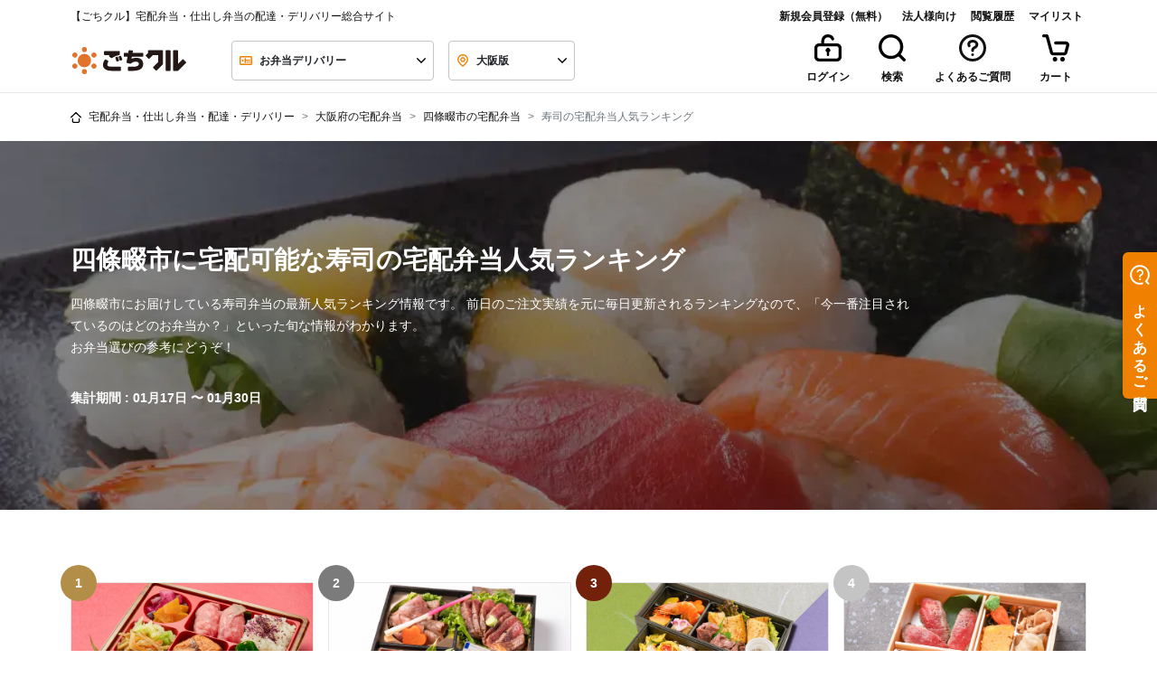

--- FILE ---
content_type: text/html; charset=UTF-8
request_url: https://gochikuru.com/area/osaka/shijonawateshi/sushi/
body_size: 185876
content:
<!doctype html>
<html lang="ja">

<head>
    <meta charset="utf-8">
    <!-- Google Tag Manager -->
    <script>
        (function(w,d,s,l,i){w[l]=w[l]||[];w[l].push({'gtm.start':
                new Date().getTime(),event:'gtm.js'});var f=d.getElementsByTagName(s)[0],
            j=d.createElement(s),dl=l!='dataLayer'?'&l='+l:'';j.async=true;j.src=
            'https://www.googletagmanager.com/gtm.js?id='+i+dl;f.parentNode.insertBefore(j,f);
        })(window,document,'script','dataLayer','GTM-5TLJN2Q');
    </script>
    <script>
        window.dataLayer = window.dataLayer || [];
        function gtag(){dataLayer.push(arguments)};
        gtag('js', new Date());
        gtag('config', 'GTM-5TLJN2Q');
    </script>

        <!-- End Google Tag Manager -->

    <meta http-equiv="x-ua-compatible" content="ie=edge">
        <title>四條畷市に宅配可能な寿司の宅配弁当人気ランキング - 宅配弁当・仕出し弁当・配達・デリバリーの【ごちクル】</title>
    <meta name="description" content="【14店舗、88種類のお弁当を掲載中】四條畷市にお届け可能なお弁当を注文するなら、宅配弁当・配達・デリバリーサービスのごちクルで。様々なお届けエリアや料理ジャンル、ご予算やランキングを元に、お届け日を指定してお弁当を注文することが出来ます。四條畷市で人気の店舗は「ゐし橋（大阪店）」や「おもてなしの心 三心」などです。また、「【熨斗対応可】ゐし橋特選肉寿司御膳【肉寿司5貫】」や「特選黒毛和牛ステーキとすきやき・いくら軍艦御膳」などが、よくご注文されています。">
    <meta name="viewport" content="viewport-fit=cover, width=device-width, initial-scale=1, shrink-to-fit=no">
    <meta name="csrf-token" content="22EVYUVM8SdipAd7Uc7D7pZvipolKO4Pc9kUPhmD">

    <link rel="apple-touch-icon" sizes="57x57" href="https://gochikuru.com/assets/static/img/favicon/apple-icon-57x57.png">
    <link rel="apple-touch-icon" sizes="60x60" href="https://gochikuru.com/assets/static/img/favicon/apple-icon-60x60.png">
    <link rel="apple-touch-icon" sizes="72x72" href="https://gochikuru.com/assets/static/img/favicon/apple-icon-72x72.png">
    <link rel="apple-touch-icon" sizes="76x76" href="https://gochikuru.com/assets/static/img/favicon/apple-icon-76x76.png">
    <link rel="apple-touch-icon" sizes="114x114" href="https://gochikuru.com/assets/static/img/favicon/apple-icon-114x114.png">
    <link rel="apple-touch-icon" sizes="120x120" href="https://gochikuru.com/assets/static/img/favicon/apple-icon-120x120.png">
    <link rel="apple-touch-icon" sizes="144x144" href="https://gochikuru.com/assets/static/img/favicon/apple-icon-144x144.png">
    <link rel="apple-touch-icon" sizes="152x152" href="https://gochikuru.com/assets/static/img/favicon/apple-icon-152x152.png">
    <link rel="apple-touch-icon" sizes="180x180" href="https://gochikuru.com/assets/static/img/favicon/apple-icon-180x180.png">
    <link rel="icon" type="image/png" sizes="192x192"  href="https://gochikuru.com/assets/static/img/favicon/android-icon-192x192.png">
    <link rel="icon" type="image/png" sizes="32x32" href="https://gochikuru.com/assets/static/img/favicon/favicon-32x32.png">
    <link rel="icon" type="image/png" sizes="96x96" href="https://gochikuru.com/assets/static/img/favicon/favicon-96x96.png">
    <link rel="icon" type="image/png" sizes="16x16" href="https://gochikuru.com/assets/static/img/favicon/favicon-16x16.png">
    <link rel="manifest" href="/site.webmanifest">
    <meta name="msapplication-TileColor" content="#da532c">
    <meta name="msapplication-config" content="/browserconfig.xml">
    <meta name="theme-color" content="#ffffff">

    <meta property="article:author" content="STAR FESTIVAL INC.">
    <meta property="fb:app_id" content="317777418420348">
    <meta property="og:site_name" content="ごちクル">
    <meta property="og:type" content="website">
    <meta property="og:title" content="四條畷市に宅配可能な寿司の宅配弁当人気ランキング - 宅配弁当・仕出し弁当・配達・デリバリーの【ごちクル】">
    <meta property="og:description" content="【14店舗、88種類のお弁当を掲載中】四條畷市にお届け可能なお弁当を注文するなら、宅配弁当・配達・デリバリーサービスのごちクルで。様々なお届けエリアや料理ジャンル、ご予算やランキングを元に、お届け日を指定してお弁当を注文することが出来ます。四條畷市で人気の店舗は「ゐし橋（大阪店）」や「おもてなしの心 三心」などです。また、「【熨斗対応可】ゐし橋特選肉寿司御膳【肉寿司5貫】」や「特選黒毛和牛ステーキとすきやき・いくら軍艦御膳」などが、よくご注文されています。">
    <meta property="og:url" content="https://gochikuru.com/area/osaka/shijonawateshi/sushi/">
    <meta property="og:image" content="https://gochikuru.com/assets/static/img/cms/support/open-graph-protocol.jpg">
    <meta property="og:locale" content="ja_JP">

    <meta name="twitter:card" content="summary_large_image">
    <meta name="twitter:site" content="@gochikuru">
    <meta name="twitter:creator" content="@gochikuru">
    <meta name="twitter:title" content="四條畷市に宅配可能な寿司の宅配弁当人気ランキング - 宅配弁当・仕出し弁当・配達・デリバリーの【ごちクル】">
    <meta name="twitter:description" content="【14店舗、88種類のお弁当を掲載中】四條畷市にお届け可能なお弁当を注文するなら、宅配弁当・配達・デリバリーサービスのごちクルで。様々なお届けエリアや料理ジャンル、ご予算やランキングを元に、お届け日を指定してお弁当を注文することが出来ます。四條畷市で人気の店舗は「ゐし橋（大阪店）」や「おもてなしの心 三心」などです。また、「【熨斗対応可】ゐし橋特選肉寿司御膳【肉寿司5貫】」や「特選黒毛和牛ステーキとすきやき・いくら軍艦御膳」などが、よくご注文されています。">
    <meta name="twitter:image" content="https://gochikuru.com/assets/static/img/cms/support/open-graph-protocol.jpg">

                            <link href="https://gochikuru.com/area/osaka/shijonawateshi/sushi/" rel="canonical">
                
    <script type="application/ld+json">{"@context":"http:\/\/schema.org","@type":"BreadcrumbList","itemListElement":[{"@type":"ListItem","position":1,"item":{"@id":"https:\/\/gochikuru.com","name":"\u5b85\u914d\u5f01\u5f53\u30fb\u4ed5\u51fa\u3057\u5f01\u5f53\u30fb\u914d\u9054\u30fb\u30c7\u30ea\u30d0\u30ea\u30fc","image":null}},{"@type":"ListItem","position":2,"item":{"@id":"https:\/\/gochikuru.com\/area\/osaka\/","name":"\u5927\u962a\u5e9c\u306e\u5b85\u914d\u5f01\u5f53","image":null}},{"@type":"ListItem","position":3,"item":{"@id":"https:\/\/gochikuru.com\/area\/osaka\/shijonawateshi\/","name":"\u56db\u689d\u7577\u5e02\u306e\u5b85\u914d\u5f01\u5f53","image":null}},{"@type":"ListItem","position":4,"item":{"@id":"https:\/\/gochikuru.com\/area\/osaka\/sushi\/","name":"\u5bff\u53f8\u306e\u5b85\u914d\u5f01\u5f53\u4eba\u6c17\u30e9\u30f3\u30ad\u30f3\u30b0","image":null}}]}</script>
    <style type='text/css'>@charset "UTF-8";.business-account-main-color{color:#005694!important}.liquor-sales-manager-list{padding-left:0}.liquor-sales-manager-list li{list-style-type:none;padding:0}.liquor-sales-manager-list li span{margin-right:5px;padding-right:10px;position:relative}.liquor-sales-manager-list li span:after{content:":";position:absolute;right:0}@media screen and (min-width:992px){.liquor-sales-manager-list li span{display:inline-block;width:200px}}@media screen and (max-width:991px){.liquor-sales-manager-list li span:after{position:static}}.page-item{padding:.25rem}.fixed_bottom_bar[data-v-50af1a53]{background-color:var(--white);border-top:1px solid var(--gray-200);bottom:0;left:0;position:fixed;transition:transform .3s ease-in-out;width:100%;z-index:1000}.fixed_bottom_bar.hidden[data-v-50af1a53]{transform:translateY(100%)}.fixed_bottom_bar>[data-v-50af1a53]:not(:last-child){border-right:1px solid var(--gray-200)}.view-cart-button[data-v-d35a24ba]{background-color:var(--white);border:none;color:var(--black);display:grid;gap:4px;padding:8px 16px;place-items:center}.view-cart-button .count-badge[data-v-d35a24ba]{background-color:var(--red);border-radius:9999px;color:var(--white);display:grid;font-size:10px;font-weight:600;line-height:10px;min-width:100%;padding:4px;place-items:center;position:absolute;right:-100%;top:-15%}.view-cart-button .icon-wrapper[data-v-d35a24ba]{height:18px;position:relative}.view-cart-button .label[data-v-d35a24ba]{font-size:10px;font-weight:600;line-height:16px}.ellipsis[data-v-3821e89e]{position:relative}.ellipsis[data-v-3821e89e]:after{background:#fff;bottom:0;content:"...";position:absolute;right:0;text-align:center;width:1em}.banner{background-color:#005694!important;border:1px solid transparent;color:#fff!important;font-weight:700;padding:.75rem 1.25rem;position:relative}.separator-edge{display:flex;flex-wrap:wrap;justify-content:space-between}[data-v-4272f008]:root{--body-bg:#fff;--black:#111;--white:#fff;--red:#ef5030;--yellow:#ffd85a;--blue:#0059e5;--blue-shabby:#0069a4;--blue-dark:#003c70;--copper:#74210c;--gold:#b28e49;--new:#ffd85a;--danger:#ef5030;--invalid:#fff4f2;--dark:#4c4c4c;--gray-100:#f6f6f6;--gray-200:#e5e5e5;--gray-300:#c4c4c4;--gray-400:#7b7b7b;--gray-500:#4c4c4c;--primary-100:#fffbed;--primary-200:#f9cd99;--primary-300:#f08000;--primary-400:#d85e00;--primary:#f08000;--secondary-200:#9bdebc;--secondary-300:#04b15a;--secondary-400:#008d46;--secondary:#04b15a;--bg-primary-1:#ffe7cb;--tea:#006834}.main-tooltip[data-v-4272f008],.req-tooltip-header[data-v-4272f008]{opacity:1!important;top:-10px!important}.req-tooltip-header[data-v-4272f008]{z-index:1035}.placeholder-text[data-v-4272f008]{color:#4c4c4c}[data-v-0a65ccf0]:root{--body-bg:#fff;--black:#111;--white:#fff;--red:#ef5030;--yellow:#ffd85a;--blue:#0059e5;--blue-shabby:#0069a4;--blue-dark:#003c70;--copper:#74210c;--gold:#b28e49;--new:#ffd85a;--danger:#ef5030;--invalid:#fff4f2;--dark:#4c4c4c;--gray-100:#f6f6f6;--gray-200:#e5e5e5;--gray-300:#c4c4c4;--gray-400:#7b7b7b;--gray-500:#4c4c4c;--primary-100:#fffbed;--primary-200:#f9cd99;--primary-300:#f08000;--primary-400:#d85e00;--primary:#f08000;--secondary-200:#9bdebc;--secondary-300:#04b15a;--secondary-400:#008d46;--secondary:#04b15a;--bg-primary-1:#ffe7cb;--tea:#006834}.placeholder-text[data-v-0a65ccf0]{color:#4c4c4c}[data-v-f82cf022]:root{--body-bg:#fff;--black:#111;--white:#fff;--red:#ef5030;--yellow:#ffd85a;--blue:#0059e5;--blue-shabby:#0069a4;--blue-dark:#003c70;--copper:#74210c;--gold:#b28e49;--new:#ffd85a;--danger:#ef5030;--invalid:#fff4f2;--dark:#4c4c4c;--gray-100:#f6f6f6;--gray-200:#e5e5e5;--gray-300:#c4c4c4;--gray-400:#7b7b7b;--gray-500:#4c4c4c;--primary-100:#fffbed;--primary-200:#f9cd99;--primary-300:#f08000;--primary-400:#d85e00;--primary:#f08000;--secondary-200:#9bdebc;--secondary-300:#04b15a;--secondary-400:#008d46;--secondary:#04b15a;--bg-primary-1:#ffe7cb;--tea:#006834}.black-style[data-v-f82cf022]{border:.0625rem solid #c4c4c4;color:#111}.cancel-style[data-v-f82cf022],.primary-style[data-v-f82cf022]{border:.0625rem solid #f08000;color:#f08000}.success-style[data-v-f82cf022]{border:.0625rem solid #04b15a;color:#04b15a}.status[data-v-f82cf022]{background-color:#fff;height:2.5rem;width:100%}[data-v-3e9ef00a]:root{--body-bg:#fff;--black:#111;--white:#fff;--red:#ef5030;--yellow:#ffd85a;--blue:#0059e5;--blue-shabby:#0069a4;--blue-dark:#003c70;--copper:#74210c;--gold:#b28e49;--new:#ffd85a;--danger:#ef5030;--invalid:#fff4f2;--dark:#4c4c4c;--gray-100:#f6f6f6;--gray-200:#e5e5e5;--gray-300:#c4c4c4;--gray-400:#7b7b7b;--gray-500:#4c4c4c;--primary-100:#fffbed;--primary-200:#f9cd99;--primary-300:#f08000;--primary-400:#d85e00;--primary:#f08000;--secondary-200:#9bdebc;--secondary-300:#04b15a;--secondary-400:#008d46;--secondary:#04b15a;--bg-primary-1:#ffe7cb;--tea:#006834}.card-header button.bg-white[data-v-3e9ef00a]:hover{background-color:#fff!important}.card-header .link-detail[data-v-3e9ef00a]{text-decoration:underline}.card-header .link-detail[data-v-3e9ef00a]:hover{text-decoration:none}.order-operation-disable-reason{color:#ef5030}.order-operation-disable-reason a{color:#ef5030!important;font-weight:700!important;text-decoration:none!important}.order-operation-disable-reason a:hover{text-decoration:underline!important}[data-v-4e7fed8f]:root{--body-bg:#fff;--black:#111;--white:#fff;--red:#ef5030;--yellow:#ffd85a;--blue:#0059e5;--blue-shabby:#0069a4;--blue-dark:#003c70;--copper:#74210c;--gold:#b28e49;--new:#ffd85a;--danger:#ef5030;--invalid:#fff4f2;--dark:#4c4c4c;--gray-100:#f6f6f6;--gray-200:#e5e5e5;--gray-300:#c4c4c4;--gray-400:#7b7b7b;--gray-500:#4c4c4c;--primary-100:#fffbed;--primary-200:#f9cd99;--primary-300:#f08000;--primary-400:#d85e00;--primary:#f08000;--secondary-200:#9bdebc;--secondary-300:#04b15a;--secondary-400:#008d46;--secondary:#04b15a;--bg-primary-1:#ffe7cb;--tea:#006834}.container-header[data-v-4e7fed8f]{border-bottom:.0625rem solid #e5e5e5;cursor:pointer;height:2.875rem;vertical-align:middle}.headerActive[data-v-4e7fed8f]{background-color:#f6f6f6}.mh-auto[data-v-1250967e]{min-height:auto!important}[data-v-ed4f7216]:root{--body-bg:#fff;--black:#111;--white:#fff;--red:#ef5030;--yellow:#ffd85a;--blue:#0059e5;--blue-shabby:#0069a4;--blue-dark:#003c70;--copper:#74210c;--gold:#b28e49;--new:#ffd85a;--danger:#ef5030;--invalid:#fff4f2;--dark:#4c4c4c;--gray-100:#f6f6f6;--gray-200:#e5e5e5;--gray-300:#c4c4c4;--gray-400:#7b7b7b;--gray-500:#4c4c4c;--primary-100:#fffbed;--primary-200:#f9cd99;--primary-300:#f08000;--primary-400:#d85e00;--primary:#f08000;--secondary-200:#9bdebc;--secondary-300:#04b15a;--secondary-400:#008d46;--secondary:#04b15a;--bg-primary-1:#ffe7cb;--tea:#006834}.custom-control-input:not(:checked)~.custom-control-label[data-v-ed4f7216]:before{background-color:#c4c4c4}.custom-control-input:not(:checked)~.custom-control-label[data-v-ed4f7216]:after{background-color:#fff}[data-v-51252fd2]:root{--body-bg:#fff;--black:#111;--white:#fff;--red:#ef5030;--yellow:#ffd85a;--blue:#0059e5;--blue-shabby:#0069a4;--blue-dark:#003c70;--copper:#74210c;--gold:#b28e49;--new:#ffd85a;--danger:#ef5030;--invalid:#fff4f2;--dark:#4c4c4c;--gray-100:#f6f6f6;--gray-200:#e5e5e5;--gray-300:#c4c4c4;--gray-400:#7b7b7b;--gray-500:#4c4c4c;--primary-100:#fffbed;--primary-200:#f9cd99;--primary-300:#f08000;--primary-400:#d85e00;--primary:#f08000;--secondary-200:#9bdebc;--secondary-300:#04b15a;--secondary-400:#008d46;--secondary:#04b15a;--bg-primary-1:#ffe7cb;--tea:#006834}@media (min-width:992px) and (max-width:1199.98px){.form-inline .form-control[data-v-51252fd2]{width:58px}label+div[data-v-51252fd2],label[data-v-51252fd2]{font-size:1em}}.dropdown-menu[data-v-51252fd2]{max-height:30vh;min-width:100%}.autocomplete[data-v-51252fd2]{font-size:.75rem;font-weight:600;min-width:5rem;padding:.25rem .75rem}.autocomplete[data-v-51252fd2]:hover{background-color:#f9cd99}.form-inline .form-control[data-v-49115094]{width:80px}@media (min-width:992px) and (max-width:1199.98px){.form-inline .form-control[data-v-49115094]{width:58px}label+div[data-v-49115094],label[data-v-49115094]{font-size:1em}}.quantity-operator[data-v-35b2ad0b]{align-items:center;display:flex;font-size:1rem;font-weight:600;height:1rem;justify-content:center;line-height:1rem;padding:1.375rem;width:11px}.disabled[data-v-35b2ad0b]{cursor:auto}[data-v-181e08ff]:root{--body-bg:#fff;--black:#111;--white:#fff;--red:#ef5030;--yellow:#ffd85a;--blue:#0059e5;--blue-shabby:#0069a4;--blue-dark:#003c70;--copper:#74210c;--gold:#b28e49;--new:#ffd85a;--danger:#ef5030;--invalid:#fff4f2;--dark:#4c4c4c;--gray-100:#f6f6f6;--gray-200:#e5e5e5;--gray-300:#c4c4c4;--gray-400:#7b7b7b;--gray-500:#4c4c4c;--primary-100:#fffbed;--primary-200:#f9cd99;--primary-300:#f08000;--primary-400:#d85e00;--primary:#f08000;--secondary-200:#9bdebc;--secondary-300:#04b15a;--secondary-400:#008d46;--secondary:#04b15a;--bg-primary-1:#ffe7cb;--tea:#006834}.quantity-form[data-v-181e08ff]{align-items:center;display:flex;justify-content:start;padding:0}.quantity-input[data-v-181e08ff]{border:1px solid #c4c4c4;border-bottom:none;border-radius:0;border-top:none;font-weight:700;height:100%;text-align:center}.quantity-input[data-v-181e08ff]::placeholder{color:#7b7b7b;font-size:.75rem;font-weight:300;text-align:center}.description[data-v-181e08ff]{font-size:.75rem}button[data-v-181e08ff]{appearance:none;background-color:transparent;border:none;cursor:pointer;outline:none;padding:0}[data-v-0fd40149]:root{--body-bg:#fff;--black:#111;--white:#fff;--red:#ef5030;--yellow:#ffd85a;--blue:#0059e5;--blue-shabby:#0069a4;--blue-dark:#003c70;--copper:#74210c;--gold:#b28e49;--new:#ffd85a;--danger:#ef5030;--invalid:#fff4f2;--dark:#4c4c4c;--gray-100:#f6f6f6;--gray-200:#e5e5e5;--gray-300:#c4c4c4;--gray-400:#7b7b7b;--gray-500:#4c4c4c;--primary-100:#fffbed;--primary-200:#f9cd99;--primary-300:#f08000;--primary-400:#d85e00;--primary:#f08000;--secondary-200:#9bdebc;--secondary-300:#04b15a;--secondary-400:#008d46;--secondary:#04b15a;--bg-primary-1:#ffe7cb;--tea:#006834}@media screen and (min-width:992px){.free-delivery-check[data-v-0fd40149]{font-size:.75rem}.free-delivery-check[data-v-0fd40149] :after,.free-delivery-check[data-v-0fd40149] :before{top:.19921875rem}}.top-label-font-size[data-v-0fd40149]{font-size:.875rem}[data-v-05088d02]:root{--body-bg:#fff;--black:#111;--white:#fff;--red:#ef5030;--yellow:#ffd85a;--blue:#0059e5;--blue-shabby:#0069a4;--blue-dark:#003c70;--copper:#74210c;--gold:#b28e49;--new:#ffd85a;--danger:#ef5030;--invalid:#fff4f2;--dark:#4c4c4c;--gray-100:#f6f6f6;--gray-200:#e5e5e5;--gray-300:#c4c4c4;--gray-400:#7b7b7b;--gray-500:#4c4c4c;--primary-100:#fffbed;--primary-200:#f9cd99;--primary-300:#f08000;--primary-400:#d85e00;--primary:#f08000;--secondary-200:#9bdebc;--secondary-300:#04b15a;--secondary-400:#008d46;--secondary:#04b15a;--bg-primary-1:#ffe7cb;--tea:#006834}.eaterCount-form[data-v-05088d02]{align-items:center;display:flex;justify-content:start;padding:0}.eaterCount-input[data-v-05088d02]{border:1px solid #c4c4c4;border-bottom:none;border-radius:0;border-top:none;font-weight:700;height:100%;text-align:center}.eaterCount-input[data-v-05088d02]::placeholder{color:#7b7b7b;font-size:.75rem;font-weight:300;text-align:center}.description[data-v-05088d02]{font-size:.75rem}button[data-v-05088d02]{appearance:none;background-color:transparent;border:none;cursor:pointer;outline:none;padding:0}.stack[data-v-eaa71108]{display:grid}.stack-vertical[data-v-eaa71108]{grid-auto-flow:row}.stack-horizontal[data-v-eaa71108]{grid-auto-flow:column}.stack-gap-0[data-v-eaa71108]{gap:0}.stack-gap-4[data-v-eaa71108]{gap:.25rem}.stack-gap-8[data-v-eaa71108]{gap:.5rem}.stack-gap-12[data-v-eaa71108]{gap:.75rem}.stack-gap-16[data-v-eaa71108]{gap:1rem}.stack-gap-24[data-v-eaa71108]{gap:1.5rem}.stack-gap-40[data-v-eaa71108]{gap:2.5rem}[data-v-92bfef08]:root{--body-bg:#fff;--black:#111;--white:#fff;--red:#ef5030;--yellow:#ffd85a;--blue:#0059e5;--blue-shabby:#0069a4;--blue-dark:#003c70;--copper:#74210c;--gold:#b28e49;--new:#ffd85a;--danger:#ef5030;--invalid:#fff4f2;--dark:#4c4c4c;--gray-100:#f6f6f6;--gray-200:#e5e5e5;--gray-300:#c4c4c4;--gray-400:#7b7b7b;--gray-500:#4c4c4c;--primary-100:#fffbed;--primary-200:#f9cd99;--primary-300:#f08000;--primary-400:#d85e00;--primary:#f08000;--secondary-200:#9bdebc;--secondary-300:#04b15a;--secondary-400:#008d46;--secondary:#04b15a;--bg-primary-1:#ffe7cb;--tea:#006834}.step-progress div[data-v-92bfef08]{padding:0}.hr-style[data-v-92bfef08]{border-top:2px solid hsla(0,0%,7%,.1)}@media screen and (max-width:575px){.hr-style[data-v-92bfef08]{margin-top:.65rem}}.reached[data-v-92bfef08]{border-top-color:#f08000}.backword div[data-v-92bfef08]{color:#c4c4c4}.current div[data-v-92bfef08]{color:#f08000}.forward div[data-v-92bfef08]{color:#7b7b7b}.step-position[data-v-92bfef08]{height:6px;position:absolute;right:0;top:.88rem;width:6px}@media screen and (max-width:575px){.step-position[data-v-92bfef08]{top:.5rem}}.backword .step-position[data-v-92bfef08]{background-color:#f08000}.forward .step-position[data-v-92bfef08]{background-color:#7b7b7b}.current .step-position-outer[data-v-92bfef08]{background-color:#f08000;height:16px;right:-.3rem;top:.58rem;width:16px;z-index:10}@media screen and (max-width:991px){.current .step-position-outer[data-v-92bfef08]{right:-.33rem;top:.55rem}}@media screen and (max-width:575px){.current .step-position-outer[data-v-92bfef08]{right:-.3rem;top:.2rem}}.current .step-position-inner[data-v-92bfef08]{background-color:#fff;height:6px;width:6px;z-index:11}.selector-header[data-v-d5715280]{height:70px}.selector-container[data-v-d5715280]{overflow-y:auto}.selector-container ul[data-v-d5715280]{line-height:2.5;list-style:none;padding-left:0}.selector-container li[data-v-d5715280]{border-bottom:1px solid #ccc}.selector-container li[data-v-d5715280]:hover{text-decoration:underline}@media (min-width:992px){.selector-container[data-v-d5715280]{height:510px}.selector-container li[data-v-d5715280]{border-bottom:none;cursor:pointer;display:inline-block}}.calendar_day_button[data-v-3c6fae92]{align-items:center;background:#fff;border:1px solid #fff;border-radius:50%;color:#111;display:flex;font-weight:600;height:40px;justify-content:center;line-height:1em;width:40px}.calendar_day_button_saturday[data-v-3c6fae92]{color:#0059e5}.calendar_day_button_sunday[data-v-3c6fae92]{color:#ef5030}.calendar_day_button_active[data-v-3c6fae92]{background:#ffe7cb;border-color:#f08000;color:#f08000}.calendar_day_button_disabled[data-v-3c6fae92]{color:#c4c4c4;text-decoration-line:line-through}[data-v-d3774a20]:root{--body-bg:#fff;--black:#111;--white:#fff;--red:#ef5030;--yellow:#ffd85a;--blue:#0059e5;--blue-shabby:#0069a4;--blue-dark:#003c70;--copper:#74210c;--gold:#b28e49;--new:#ffd85a;--danger:#ef5030;--invalid:#fff4f2;--dark:#4c4c4c;--gray-100:#f6f6f6;--gray-200:#e5e5e5;--gray-300:#c4c4c4;--gray-400:#7b7b7b;--gray-500:#4c4c4c;--primary-100:#fffbed;--primary-200:#f9cd99;--primary-300:#f08000;--primary-400:#d85e00;--primary:#f08000;--secondary-200:#9bdebc;--secondary-300:#04b15a;--secondary-400:#008d46;--secondary:#04b15a;--bg-primary-1:#ffe7cb;--tea:#006834}.step-progress div[data-v-d3774a20]{padding:0}.hr-style[data-v-d3774a20]{border-top:2px solid hsla(0,0%,7%,.1)}@media screen and (max-width:575px){.hr-style[data-v-d3774a20]{margin-top:.65rem}}.reached[data-v-d3774a20]{border-top-color:#f08000}.backword div[data-v-d3774a20]{color:#c4c4c4}.current div[data-v-d3774a20]{color:#f08000}.forward div[data-v-d3774a20]{color:#7b7b7b}.step-position[data-v-d3774a20]{height:6px;position:absolute;right:0;top:.88rem;width:6px}@media screen and (max-width:575px){.step-position[data-v-d3774a20]{top:.5rem}}.backword .step-position[data-v-d3774a20]{background-color:#f08000}.forward .step-position[data-v-d3774a20]{background-color:#7b7b7b}.current .step-position-outer[data-v-d3774a20]{background-color:#f08000;height:16px;right:-.3rem;top:.58rem;width:16px;z-index:10}@media screen and (max-width:991px){.current .step-position-outer[data-v-d3774a20]{right:-.33rem;top:.55rem}}@media screen and (max-width:575px){.current .step-position-outer[data-v-d3774a20]{right:-.3rem;top:.2rem}}.current .step-position-inner[data-v-d3774a20]{background-color:#fff;height:6px;width:6px;z-index:11}[data-v-612148c2]:root{--body-bg:#fff;--black:#111;--white:#fff;--red:#ef5030;--yellow:#ffd85a;--blue:#0059e5;--blue-shabby:#0069a4;--blue-dark:#003c70;--copper:#74210c;--gold:#b28e49;--new:#ffd85a;--danger:#ef5030;--invalid:#fff4f2;--dark:#4c4c4c;--gray-100:#f6f6f6;--gray-200:#e5e5e5;--gray-300:#c4c4c4;--gray-400:#7b7b7b;--gray-500:#4c4c4c;--primary-100:#fffbed;--primary-200:#f9cd99;--primary-300:#f08000;--primary-400:#d85e00;--primary:#f08000;--secondary-200:#9bdebc;--secondary-300:#04b15a;--secondary-400:#008d46;--secondary:#04b15a;--bg-primary-1:#ffe7cb;--tea:#006834}.register-with-gochikuru-business-container[data-v-612148c2]{margin:0 auto 2.5rem;max-width:744px}@media (max-width:744px){.register-with-gochikuru-business-container[data-v-612148c2]{padding:0 1rem}}.calendar_table{display:grid;gap:8px;grid-template-columns:repeat(7,1fr)}.multi_calendar_wrapper[data-v-17bd9a36]{display:flex;gap:26px;justify-content:center}.multi_calendar_wrapper .title_wrapper[data-v-17bd9a36]{align-items:center;display:flex;justify-content:space-between;padding-inline:8px;width:100%}.multi_calendar_wrapper .title_wrapper .title[data-v-17bd9a36]{flex:5;font-weight:600;line-height:normal;text-align:center}.multi_calendar_wrapper .title_wrapper .nav_button_wrapper[data-v-17bd9a36]{align-items:center;display:flex;flex:1}.multi_calendar_wrapper .title_wrapper .nav_button_wrapper_prev[data-v-17bd9a36]{justify-content:start}.multi_calendar_wrapper .title_wrapper .nav_button_wrapper_next[data-v-17bd9a36]{justify-content:end}.multi_calendar_wrapper .title_wrapper .nav_button_wrapper .nav_button[data-v-17bd9a36]{align-items:center;background:transparent;border:0;display:flex;padding:8px}.multi_calendar_wrapper .title_wrapper .nav_button_wrapper .nav_button[data-v-17bd9a36]:disabled{fill:#e5e5e5}.multi_calendar_wrapper .weekday_wrapper[data-v-17bd9a36]{display:grid;gap:8px;grid-template-columns:repeat(7,1fr)}.multi_calendar_wrapper .weekday_wrapper .weekday_label[data-v-17bd9a36]{display:grid;height:40px;place-items:center;width:40px}.multi_calendar_wrapper .weekday_wrapper .weekday_label_saturday[data-v-17bd9a36]{color:#0059e5}.multi_calendar_wrapper .weekday_wrapper .weekday_label_sunday[data-v-17bd9a36]{color:#ef5030}[data-v-73b206f7]:root{--body-bg:#fff;--black:#111;--white:#fff;--red:#ef5030;--yellow:#ffd85a;--blue:#0059e5;--blue-shabby:#0069a4;--blue-dark:#003c70;--copper:#74210c;--gold:#b28e49;--new:#ffd85a;--danger:#ef5030;--invalid:#fff4f2;--dark:#4c4c4c;--gray-100:#f6f6f6;--gray-200:#e5e5e5;--gray-300:#c4c4c4;--gray-400:#7b7b7b;--gray-500:#4c4c4c;--primary-100:#fffbed;--primary-200:#f9cd99;--primary-300:#f08000;--primary-400:#d85e00;--primary:#f08000;--secondary-200:#9bdebc;--secondary-300:#04b15a;--secondary-400:#008d46;--secondary:#04b15a;--bg-primary-1:#ffe7cb;--tea:#006834}.times-button[data-v-73b206f7]{background-color:var(--body-bg)}.times-button.active[data-v-73b206f7]{background-color:#ffe7cb;border-color:var(--primary)!important;color:var(--primary)}.peculiar-video-icon{align-items:center;background:#4c4c4c;border-radius:14px;display:flex;justify-content:center;left:8px;min-height:28px;min-width:28px;padding:5px 8px;position:absolute;top:8px;z-index:1}@media (max-width:992px){.peculiar-video-icon{padding:0}}.peculiar-video-text{color:#fff;font-size:12px;font-weight:700;height:18px;line-height:18px}@media (max-width:992px){.peculiar-video-text{display:none}}.dropdown-menu[data-v-b45dfebe]{-webkit-overflow-scrolling:auto;height:200px;overflow-x:auto}.icon-color-black[data-v-b45dfebe]{opacity:.7}.glide__arrow[data-v-b45dfebe]{padding:.76rem .75rem;top:35%}.glide__arrow--left[data-v-b45dfebe]{left:0}.glide__arrow--right[data-v-b45dfebe]{right:0}.item-card-image[data-v-c4621348]{height:auto;object-fit:cover;width:100%}[data-v-e226c3a6]:root{--body-bg:#fff;--black:#111;--white:#fff;--red:#ef5030;--yellow:#ffd85a;--blue:#0059e5;--blue-shabby:#0069a4;--blue-dark:#003c70;--copper:#74210c;--gold:#b28e49;--new:#ffd85a;--danger:#ef5030;--invalid:#fff4f2;--dark:#4c4c4c;--gray-100:#f6f6f6;--gray-200:#e5e5e5;--gray-300:#c4c4c4;--gray-400:#7b7b7b;--gray-500:#4c4c4c;--primary-100:#fffbed;--primary-200:#f9cd99;--primary-300:#f08000;--primary-400:#d85e00;--primary:#f08000;--secondary-200:#9bdebc;--secondary-300:#04b15a;--secondary-400:#008d46;--secondary:#04b15a;--bg-primary-1:#ffe7cb;--tea:#006834}.W-description[data-v-e226c3a6]{padding-right:1rem;width:100%}@media screen and (min-width:992px){.W-description[data-v-e226c3a6]{width:50%}}.W-spec[data-v-e226c3a6]{padding-right:1rem;width:25%}.W-qty[data-v-e226c3a6]{padding-right:1rem;width:8%}.W-price[data-v-e226c3a6]{width:17%}[data-v-2e064808]:root{--body-bg:#fff;--black:#111;--white:#fff;--red:#ef5030;--yellow:#ffd85a;--blue:#0059e5;--blue-shabby:#0069a4;--blue-dark:#003c70;--copper:#74210c;--gold:#b28e49;--new:#ffd85a;--danger:#ef5030;--invalid:#fff4f2;--dark:#4c4c4c;--gray-100:#f6f6f6;--gray-200:#e5e5e5;--gray-300:#c4c4c4;--gray-400:#7b7b7b;--gray-500:#4c4c4c;--primary-100:#fffbed;--primary-200:#f9cd99;--primary-300:#f08000;--primary-400:#d85e00;--primary:#f08000;--secondary-200:#9bdebc;--secondary-300:#04b15a;--secondary-400:#008d46;--secondary:#04b15a;--bg-primary-1:#ffe7cb;--tea:#006834}.hr-total[data-v-2e064808]{background-color:#111;height:.125rem}.discount[data-v-2e064808]{color:#ef5030}.pre-wrap[data-v-1425cd09]{white-space:pre-wrap}[data-v-17239307]:root{--body-bg:#fff;--black:#111;--white:#fff;--red:#ef5030;--yellow:#ffd85a;--blue:#0059e5;--blue-shabby:#0069a4;--blue-dark:#003c70;--copper:#74210c;--gold:#b28e49;--new:#ffd85a;--danger:#ef5030;--invalid:#fff4f2;--dark:#4c4c4c;--gray-100:#f6f6f6;--gray-200:#e5e5e5;--gray-300:#c4c4c4;--gray-400:#7b7b7b;--gray-500:#4c4c4c;--primary-100:#fffbed;--primary-200:#f9cd99;--primary-300:#f08000;--primary-400:#d85e00;--primary:#f08000;--secondary-200:#9bdebc;--secondary-300:#04b15a;--secondary-400:#008d46;--secondary:#04b15a;--bg-primary-1:#ffe7cb;--tea:#006834}.W-description[data-v-17239307]{padding-right:1rem;width:100%}@media screen and (min-width:992px){.W-description[data-v-17239307]{width:50%}}.W-spec[data-v-17239307]{padding-right:1rem;width:25%}.W-qty[data-v-17239307]{padding-right:1rem;width:8%}.W-price[data-v-17239307]{width:17%}@media (min-width:992px){.selector-container[data-v-33212194]{height:530px}}.modal-540[data-v-cba4c8a0]{max-width:540px}@media screen and (min-width:992px){.delivery-search-modal .modal-body[data-v-cba4c8a0]{box-sizing:content-box}.delivery-search-modal .modal-body .selector-container[data-v-cba4c8a0]{height:auto}}button[data-v-cba4c8a0]{background:none;border:none;padding:0}.badge.bg-white[data-v-9a6cb88e]:focus,.badge.bg-white[data-v-9a6cb88e]:hover{background-color:#fff!important}.badge.badge-primary[data-v-9a6cb88e]:focus,.badge.badge-primary[data-v-9a6cb88e]:hover{background-color:#f08000!important}[data-v-3c6ae512]:root{--body-bg:#fff;--black:#111;--white:#fff;--red:#ef5030;--yellow:#ffd85a;--blue:#0059e5;--blue-shabby:#0069a4;--blue-dark:#003c70;--copper:#74210c;--gold:#b28e49;--new:#ffd85a;--danger:#ef5030;--invalid:#fff4f2;--dark:#4c4c4c;--gray-100:#f6f6f6;--gray-200:#e5e5e5;--gray-300:#c4c4c4;--gray-400:#7b7b7b;--gray-500:#4c4c4c;--primary-100:#fffbed;--primary-200:#f9cd99;--primary-300:#f08000;--primary-400:#d85e00;--primary:#f08000;--secondary-200:#9bdebc;--secondary-300:#04b15a;--secondary-400:#008d46;--secondary:#04b15a;--bg-primary-1:#ffe7cb;--tea:#006834}.loading-cover[data-v-3c6ae512]{background-color:#fff;height:99%;opacity:.8;z-index:2}.loading-cover .spinner-border[data-v-3c6ae512]{margin-top:10rem}.delivery-date .spinner-border[data-v-3c6ae512]{margin-top:-1rem}.fade-enter-active[data-v-3c6ae512],.fade-leave-active[data-v-3c6ae512]{transition:opacity .5s}.fade-enter[data-v-3c6ae512],.fade-leave-to[data-v-3c6ae512]{opacity:0}.input-group .input-group-append[data-v-79be81a6],.input-group .input-group-prepend[data-v-79be81a6]{cursor:pointer}.input-group-text[data-v-79be81a6]{background-color:#fff}.tooltip-review{opacity:1!important}.tooltip-review .tooltip-inner{background-color:#fff;box-shadow:0 1px 19px 0 rgba(0,0,0,.35);font-weight:unset}.tooltip-review .arrow:before{border-bottom-color:#fff!important;border-top-color:#fff!important}[data-v-327752c8]:root{--body-bg:#fff;--black:#111;--white:#fff;--red:#ef5030;--yellow:#ffd85a;--blue:#0059e5;--blue-shabby:#0069a4;--blue-dark:#003c70;--copper:#74210c;--gold:#b28e49;--new:#ffd85a;--danger:#ef5030;--invalid:#fff4f2;--dark:#4c4c4c;--gray-100:#f6f6f6;--gray-200:#e5e5e5;--gray-300:#c4c4c4;--gray-400:#7b7b7b;--gray-500:#4c4c4c;--primary-100:#fffbed;--primary-200:#f9cd99;--primary-300:#f08000;--primary-400:#d85e00;--primary:#f08000;--secondary-200:#9bdebc;--secondary-300:#04b15a;--secondary-400:#008d46;--secondary:#04b15a;--bg-primary-1:#ffe7cb;--tea:#006834}.form-control[data-v-327752c8]{background-image:none;border:1px solid #c4c4c4;color:#111;font-weight:700;height:2.75rem}.form-control.is-invalid[data-v-327752c8]{background-color:#fff4f2;border:1px solid #ef5030;padding-right:.75rem}.form-control[data-v-327752c8]::placeholder{color:#7b7b7b;font-weight:400}.form-control[data-v-327752c8]::-ms-input-placeholder{color:#7b7b7b;font-weight:400}.form-control[data-v-327752c8]:-ms-input-placeholder{color:#7b7b7b;font-weight:400}.form-control.is-valid[data-v-327752c8],.was-validated .form-control[data-v-327752c8]:valid{padding-right:.75rem}fieldset[data-v-327752c8]{margin-bottom:0}button[data-v-4393fe24]{min-height:0}.btn-small[data-v-4393fe24]{padding:7px 10px 3px}.btn-spinner-small[data-v-4393fe24]{padding:5px 11px}.spinner-small[data-v-4393fe24]{height:18px;width:18px}[data-v-06c37cf8]:root{--body-bg:#fff;--black:#111;--white:#fff;--red:#ef5030;--yellow:#ffd85a;--blue:#0059e5;--blue-shabby:#0069a4;--blue-dark:#003c70;--copper:#74210c;--gold:#b28e49;--new:#ffd85a;--danger:#ef5030;--invalid:#fff4f2;--dark:#4c4c4c;--gray-100:#f6f6f6;--gray-200:#e5e5e5;--gray-300:#c4c4c4;--gray-400:#7b7b7b;--gray-500:#4c4c4c;--primary-100:#fffbed;--primary-200:#f9cd99;--primary-300:#f08000;--primary-400:#d85e00;--primary:#f08000;--secondary-200:#9bdebc;--secondary-300:#04b15a;--secondary-400:#008d46;--secondary:#04b15a;--bg-primary-1:#ffe7cb;--tea:#006834}.select-mylist-checkboxes .title[data-v-06c37cf8]{font-size:16px;font-weight:600;line-height:28px;margin-bottom:16px}.select-mylist-checkboxes .subtitle[data-v-06c37cf8]{color:#7b7b7b;font-size:12px;font-weight:600;line-height:20px;margin-bottom:12px}.select-mylist-checkboxes fieldset .custom-control[data-v-06c37cf8]:not(:last-child){margin-bottom:12px}[data-v-c6824e64]:root{--body-bg:#fff;--black:#111;--white:#fff;--red:#ef5030;--yellow:#ffd85a;--blue:#0059e5;--blue-shabby:#0069a4;--blue-dark:#003c70;--copper:#74210c;--gold:#b28e49;--new:#ffd85a;--danger:#ef5030;--invalid:#fff4f2;--dark:#4c4c4c;--gray-100:#f6f6f6;--gray-200:#e5e5e5;--gray-300:#c4c4c4;--gray-400:#7b7b7b;--gray-500:#4c4c4c;--primary-100:#fffbed;--primary-200:#f9cd99;--primary-300:#f08000;--primary-400:#d85e00;--primary:#f08000;--secondary-200:#9bdebc;--secondary-300:#04b15a;--secondary-400:#008d46;--secondary:#04b15a;--bg-primary-1:#ffe7cb;--tea:#006834}.badge[data-v-c6824e64]{border-radius:2px;height:20px;width:44px}.badge[data-v-c6824e64]:not(.badge-danger){background-color:#fff;border-color:#7b7b7b;color:#4c4c4c}.example_img[data-v-c1ea2606]{max-width:100%}[data-v-79e7af8c]:root{--body-bg:#fff;--black:#111;--white:#fff;--red:#ef5030;--yellow:#ffd85a;--blue:#0059e5;--blue-shabby:#0069a4;--blue-dark:#003c70;--copper:#74210c;--gold:#b28e49;--new:#ffd85a;--danger:#ef5030;--invalid:#fff4f2;--dark:#4c4c4c;--gray-100:#f6f6f6;--gray-200:#e5e5e5;--gray-300:#c4c4c4;--gray-400:#7b7b7b;--gray-500:#4c4c4c;--primary-100:#fffbed;--primary-200:#f9cd99;--primary-300:#f08000;--primary-400:#d85e00;--primary:#f08000;--secondary-200:#9bdebc;--secondary-300:#04b15a;--secondary-400:#008d46;--secondary:#04b15a;--bg-primary-1:#ffe7cb;--tea:#006834}.error[data-v-79e7af8c]{background-color:#fff4f2;border:1px solid #ef5030;border-radius:0;color:#ef5030;width:100%}.validate-message[data-v-79e7af8c]{margin-bottom:1rem}.validate-message[data-v-79e7af8c]:last-child{margin-bottom:0}[data-v-b3534bf0]:root{--body-bg:#fff;--black:#111;--white:#fff;--red:#ef5030;--yellow:#ffd85a;--blue:#0059e5;--blue-shabby:#0069a4;--blue-dark:#003c70;--copper:#74210c;--gold:#b28e49;--new:#ffd85a;--danger:#ef5030;--invalid:#fff4f2;--dark:#4c4c4c;--gray-100:#f6f6f6;--gray-200:#e5e5e5;--gray-300:#c4c4c4;--gray-400:#7b7b7b;--gray-500:#4c4c4c;--primary-100:#fffbed;--primary-200:#f9cd99;--primary-300:#f08000;--primary-400:#d85e00;--primary:#f08000;--secondary-200:#9bdebc;--secondary-300:#04b15a;--secondary-400:#008d46;--secondary:#04b15a;--bg-primary-1:#ffe7cb;--tea:#006834}.row-gap-2[data-v-b3534bf0]{row-gap:1rem}.gap-1[data-v-b3534bf0]{gap:.25rem}.gap-2[data-v-b3534bf0]{gap:.5rem}.gap-3[data-v-b3534bf0]{gap:.75rem}.gap-4[data-v-b3534bf0]{gap:1rem}.helper-text[data-v-b3534bf0]{font-size:.75rem;margin-top:.5rem;white-space:pre-wrap}.status-badge[data-v-b3534bf0]{border-radius:.25rem;font-weight:700;height:1.5rem;line-height:1rem;margin-left:.5rem;padding:.25rem 1rem}.status-badge.required[data-v-b3534bf0]{background-color:#ef5030;color:#fff}.status-badge.optional[data-v-b3534bf0]{border:1px solid #111}[data-v-24b5b2fc]:root{--body-bg:#fff;--black:#111;--white:#fff;--red:#ef5030;--yellow:#ffd85a;--blue:#0059e5;--blue-shabby:#0069a4;--blue-dark:#003c70;--copper:#74210c;--gold:#b28e49;--new:#ffd85a;--danger:#ef5030;--invalid:#fff4f2;--dark:#4c4c4c;--gray-100:#f6f6f6;--gray-200:#e5e5e5;--gray-300:#c4c4c4;--gray-400:#7b7b7b;--gray-500:#4c4c4c;--primary-100:#fffbed;--primary-200:#f9cd99;--primary-300:#f08000;--primary-400:#d85e00;--primary:#f08000;--secondary-200:#9bdebc;--secondary-300:#04b15a;--secondary-400:#008d46;--secondary:#04b15a;--bg-primary-1:#ffe7cb;--tea:#006834}.error[data-v-24b5b2fc]{background-color:#fff4f2;border:1px solid #ef5030;border-radius:0;color:#ef5030;width:100%}.validate-message[data-v-24b5b2fc]{margin-bottom:0;padding-left:1rem;position:relative}.validate-message[data-v-24b5b2fc]:before{content:"・";left:0;position:absolute;top:0}.tel-group[data-v-616812f9]>:not(:last-child):after{content:"-";position:absolute;right:-.2rem;top:.5rem}.horizontal[data-v-30f33902]{display:flex;flex-wrap:wrap;gap:1rem}fieldset[data-v-30f33902]{margin-bottom:0}.option-text[data-v-30f33902]{white-space:pre-wrap}fieldset[data-v-9b309712]{margin-bottom:0}[data-v-078bfa48]:root{--body-bg:#fff;--black:#111;--white:#fff;--red:#ef5030;--yellow:#ffd85a;--blue:#0059e5;--blue-shabby:#0069a4;--blue-dark:#003c70;--copper:#74210c;--gold:#b28e49;--new:#ffd85a;--danger:#ef5030;--invalid:#fff4f2;--dark:#4c4c4c;--gray-100:#f6f6f6;--gray-200:#e5e5e5;--gray-300:#c4c4c4;--gray-400:#7b7b7b;--gray-500:#4c4c4c;--primary-100:#fffbed;--primary-200:#f9cd99;--primary-300:#f08000;--primary-400:#d85e00;--primary:#f08000;--secondary-200:#9bdebc;--secondary-300:#04b15a;--secondary-400:#008d46;--secondary:#04b15a;--bg-primary-1:#ffe7cb;--tea:#006834}select[data-v-078bfa48]{background-image:none;border:1px solid #c4c4c4;color:#111;height:2.75rem}@media (max-width:768px){select[data-v-078bfa48]{font-size:16px}}select[data-v-078bfa48]:focus{box-shadow:0 0 0 1px #f08000}select.is-invalid[data-v-078bfa48]{background-color:#fff4f2;border:1px solid #ef5030}fieldset[data-v-078bfa48]{margin-bottom:0}.row[data-v-a83f8c20]:not(:first-child){margin-top:1.5em}[data-v-7eca8fa1]:root{--body-bg:#fff;--black:#111;--white:#fff;--red:#ef5030;--yellow:#ffd85a;--blue:#0059e5;--blue-shabby:#0069a4;--blue-dark:#003c70;--copper:#74210c;--gold:#b28e49;--new:#ffd85a;--danger:#ef5030;--invalid:#fff4f2;--dark:#4c4c4c;--gray-100:#f6f6f6;--gray-200:#e5e5e5;--gray-300:#c4c4c4;--gray-400:#7b7b7b;--gray-500:#4c4c4c;--primary-100:#fffbed;--primary-200:#f9cd99;--primary-300:#f08000;--primary-400:#d85e00;--primary:#f08000;--secondary-200:#9bdebc;--secondary-300:#04b15a;--secondary-400:#008d46;--secondary:#04b15a;--bg-primary-1:#ffe7cb;--tea:#006834}.notification-bar[data-v-7eca8fa1]{border-radius:8px;color:#fff;display:flex;justify-content:space-between;left:50%;max-width:650px;padding:16px;position:fixed;top:50px;transform:translateX(-50%);width:80%;z-index:1000}@media screen and (min-width:992px){.notification-bar[data-v-7eca8fa1]{bottom:24px;top:unset}}@media screen and (max-width:991px){.notification-bar[data-v-7eca8fa1]{bottom:86px;left:calc(50% - 15px);margin:0 15px;top:unset;width:calc(100% - 30px)}}.notification-bar div[data-v-7eca8fa1]:last-child{cursor:pointer}.notification-bar div:last-child>svg[data-v-7eca8fa1]{fill:var(--white)}.notification-bar .notification-bar-content[data-v-7eca8fa1]{align-items:center;display:flex;font-weight:700;gap:1rem}.notification-bar.success[data-v-7eca8fa1]{background-color:var(--secondary-300)}.notification-bar.error[data-v-7eca8fa1]{background-color:var(--danger)}.notification-bar .notification-close-button[data-v-7eca8fa1]{background-color:transparent;border:none}.icon-check-circle[data-v-7eca8fa1]{fill:#fff;height:24px;width:24px}.icon-circle-cross[data-v-7eca8fa1]{fill:#ef5030;stroke:#fff;height:24px;overflow:visible;width:24px}[data-v-e3299aa0]:root{--body-bg:#fff;--black:#111;--white:#fff;--red:#ef5030;--yellow:#ffd85a;--blue:#0059e5;--blue-shabby:#0069a4;--blue-dark:#003c70;--copper:#74210c;--gold:#b28e49;--new:#ffd85a;--danger:#ef5030;--invalid:#fff4f2;--dark:#4c4c4c;--gray-100:#f6f6f6;--gray-200:#e5e5e5;--gray-300:#c4c4c4;--gray-400:#7b7b7b;--gray-500:#4c4c4c;--primary-100:#fffbed;--primary-200:#f9cd99;--primary-300:#f08000;--primary-400:#d85e00;--primary:#f08000;--secondary-200:#9bdebc;--secondary-300:#04b15a;--secondary-400:#008d46;--secondary:#04b15a;--bg-primary-1:#ffe7cb;--tea:#006834}.vue-tags-input[data-v-e3299aa0]{max-width:100%!important}.vue-tags-input .ti-tag[data-v-e3299aa0]{background:#f5f9fe;color:#111;font-size:13px;margin-right:4px}.vue-tags-input .ti-input[data-v-e3299aa0]{padding:8px 4px}.vue-tags-input .ti-tag.ti-invalid[data-v-e3299aa0]{background:pink!important}.alert-form>.ti-input[data-v-e3299aa0]{border:1px solid #ef5030;padding-right:.75rem}.alert-form [data-v-e3299aa0]{background-color:#fff4f2}.join-request-url[data-v-e3299aa0]{align-items:center;border:1px solid #dee2e6;border-radius:.25rem;cursor:pointer;display:block;flex-grow:1;margin-bottom:.5rem;margin-right:1.5rem;overflow:hidden;padding:.5rem 1rem;text-overflow:ellipsis;white-space:nowrap;width:100%}@media screen and (min-width:992px){.join-request-url[data-v-e3299aa0]{margin-bottom:0}}.join-request-container[data-v-e3299aa0]{display:flex;justify-content:space-between;margin-top:.5rem}@media screen and (min-width:992px){.join-request-container[data-v-e3299aa0]{flex-direction:row!important}}@media screen and (max-width:991px){.join-request-container[data-v-e3299aa0]{flex-direction:column!important}}.tooltip{width:auto!important}[data-v-c30f04dc]:root{--body-bg:#fff;--black:#111;--white:#fff;--red:#ef5030;--yellow:#ffd85a;--blue:#0059e5;--blue-shabby:#0069a4;--blue-dark:#003c70;--copper:#74210c;--gold:#b28e49;--new:#ffd85a;--danger:#ef5030;--invalid:#fff4f2;--dark:#4c4c4c;--gray-100:#f6f6f6;--gray-200:#e5e5e5;--gray-300:#c4c4c4;--gray-400:#7b7b7b;--gray-500:#4c4c4c;--primary-100:#fffbed;--primary-200:#f9cd99;--primary-300:#f08000;--primary-400:#d85e00;--primary:#f08000;--secondary-200:#9bdebc;--secondary-300:#04b15a;--secondary-400:#008d46;--secondary:#04b15a;--bg-primary-1:#ffe7cb;--tea:#006834}.error[data-v-c30f04dc]{background-color:#fff4f2;border:1px solid #ef5030;border-radius:0;color:#ef5030;width:100%}.validate-message[data-v-c30f04dc]{margin-bottom:.875rem}.validate-message[data-v-c30f04dc]:last-child{margin-bottom:0}[data-v-525a210d]:root{--body-bg:#fff;--black:#111;--white:#fff;--red:#ef5030;--yellow:#ffd85a;--blue:#0059e5;--blue-shabby:#0069a4;--blue-dark:#003c70;--copper:#74210c;--gold:#b28e49;--new:#ffd85a;--danger:#ef5030;--invalid:#fff4f2;--dark:#4c4c4c;--gray-100:#f6f6f6;--gray-200:#e5e5e5;--gray-300:#c4c4c4;--gray-400:#7b7b7b;--gray-500:#4c4c4c;--primary-100:#fffbed;--primary-200:#f9cd99;--primary-300:#f08000;--primary-400:#d85e00;--primary:#f08000;--secondary-200:#9bdebc;--secondary-300:#04b15a;--secondary-400:#008d46;--secondary:#04b15a;--bg-primary-1:#ffe7cb;--tea:#006834}.form-control[data-v-525a210d]{background-image:none;border:1px solid #c4c4c4;color:#111;font-weight:700;height:2.75rem}.form-control.is-invalid[data-v-525a210d]{background-color:#fff4f2;border:1px solid #ef5030;padding-right:.75rem}.form-control[data-v-525a210d]::placeholder{color:#7b7b7b;font-weight:400}.form-control[data-v-525a210d]::-ms-input-placeholder{color:#7b7b7b;font-weight:400}.form-control[data-v-525a210d]:-ms-input-placeholder{color:#7b7b7b;font-weight:400}.form-control.is-valid[data-v-525a210d],.was-validated .form-control[data-v-525a210d]:valid{padding-right:.75rem}fieldset[data-v-525a210d]{margin-bottom:0}.input-password-icon[data-v-525a210d]{align-items:center;cursor:pointer;display:flex;height:100%;justify-content:center;padding-right:1em;position:absolute;right:0;top:0}.input-password-group[data-v-525a210d]{position:relative}input.form-control[data-v-525a210d]{background:#fff}[data-v-6fbd68e4]:root{--body-bg:#fff;--black:#111;--white:#fff;--red:#ef5030;--yellow:#ffd85a;--blue:#0059e5;--blue-shabby:#0069a4;--blue-dark:#003c70;--copper:#74210c;--gold:#b28e49;--new:#ffd85a;--danger:#ef5030;--invalid:#fff4f2;--dark:#4c4c4c;--gray-100:#f6f6f6;--gray-200:#e5e5e5;--gray-300:#c4c4c4;--gray-400:#7b7b7b;--gray-500:#4c4c4c;--primary-100:#fffbed;--primary-200:#f9cd99;--primary-300:#f08000;--primary-400:#d85e00;--primary:#f08000;--secondary-200:#9bdebc;--secondary-300:#04b15a;--secondary-400:#008d46;--secondary:#04b15a;--bg-primary-1:#ffe7cb;--tea:#006834}.login-form[data-v-6fbd68e4]{max-width:576px}.vertical-line[data-v-6fbd68e4]{background-color:#e5e5e5;height:24.625rem;width:.0625rem}@media screen and (max-width:991px){.vertical-line[data-v-6fbd68e4]{height:.0625rem;width:100%}}.category-group[data-v-6fbd68e4]{width:46%}@media screen and (max-width:991px){.category-group[data-v-6fbd68e4]{width:100%}}.line-detail[data-v-6fbd68e4]{width:8%}@media screen and (max-width:991px){.line-detail[data-v-6fbd68e4]{width:100%}}.notice[data-v-6fbd68e4]{background-color:#f6f6f6;width:100%}.checkbox-adjustment[data-v-6fbd68e4]{margin-top:.1875rem}[data-v-6f89a358]:root{--body-bg:#fff;--black:#111;--white:#fff;--red:#ef5030;--yellow:#ffd85a;--blue:#0059e5;--blue-shabby:#0069a4;--blue-dark:#003c70;--copper:#74210c;--gold:#b28e49;--new:#ffd85a;--danger:#ef5030;--invalid:#fff4f2;--dark:#4c4c4c;--gray-100:#f6f6f6;--gray-200:#e5e5e5;--gray-300:#c4c4c4;--gray-400:#7b7b7b;--gray-500:#4c4c4c;--primary-100:#fffbed;--primary-200:#f9cd99;--primary-300:#f08000;--primary-400:#d85e00;--primary:#f08000;--secondary-200:#9bdebc;--secondary-300:#04b15a;--secondary-400:#008d46;--secondary:#04b15a;--bg-primary-1:#ffe7cb;--tea:#006834}.about-subscribe-email[data-v-6f89a358]{max-width:768px}.form-box[data-v-6f89a358]{align-items:flex-start;border:2px solid #e5e5e5;border-radius:10px;box-sizing:border-box;display:flex;flex:none;flex-direction:column;flex-grow:0;justify-content:center}.modal[data-v-395724b7]{left:50%;position:fixed;top:50%;transform:translateY(-50%) translateX(-50%)}.modal-dialog[data-v-395724b7]{margin-top:100px;max-width:540px}@media (min-width:992px){.modal-dialog[data-v-395724b7]{margin-top:200px}}.alert-danger{background-color:#fef4f3;border-color:#ef5030;color:#ef5030}.alert-warning{background-color:#fffbed!important;border:1px solid #ffd85a!important}.alert-info{background-color:#f6f6f6!important;border:1px solid #f6f6f6!important}[data-v-48994a4a]:root{--body-bg:#fff;--black:#111;--white:#fff;--red:#ef5030;--yellow:#ffd85a;--blue:#0059e5;--blue-shabby:#0069a4;--blue-dark:#003c70;--copper:#74210c;--gold:#b28e49;--new:#ffd85a;--danger:#ef5030;--invalid:#fff4f2;--dark:#4c4c4c;--gray-100:#f6f6f6;--gray-200:#e5e5e5;--gray-300:#c4c4c4;--gray-400:#7b7b7b;--gray-500:#4c4c4c;--primary-100:#fffbed;--primary-200:#f9cd99;--primary-300:#f08000;--primary-400:#d85e00;--primary:#f08000;--secondary-200:#9bdebc;--secondary-300:#04b15a;--secondary-400:#008d46;--secondary:#04b15a;--bg-primary-1:#ffe7cb;--tea:#006834}.option-search[data-v-48994a4a]{display:flex;flex-direction:column;height:100%}.option-search-header[data-v-48994a4a]{flex-shrink:0}.option-search-content[data-v-48994a4a]{-webkit-overflow-scrolling:touch;flex:1;overflow-y:auto}.option-search-content>[data-v-48994a4a]{transform:translateZ(0)}.option-search-sticky-footer[data-v-48994a4a]{background:#fff;border-top:1px solid #e5e5e5;bottom:0;flex-shrink:0;padding:16px 24px calc(16px + env(safe-area-inset-bottom));position:sticky;z-index:10}@media screen and (max-width:991px){.sp-border[data-v-48994a4a]{border-bottom:1px solid #e5e5e5;padding-bottom:1.5rem}}.text-decoration-underline[data-v-2fff317e]:hover{text-decoration:none}[data-v-9932a64e]:root{--body-bg:#fff;--black:#111;--white:#fff;--red:#ef5030;--yellow:#ffd85a;--blue:#0059e5;--blue-shabby:#0069a4;--blue-dark:#003c70;--copper:#74210c;--gold:#b28e49;--new:#ffd85a;--danger:#ef5030;--invalid:#fff4f2;--dark:#4c4c4c;--gray-100:#f6f6f6;--gray-200:#e5e5e5;--gray-300:#c4c4c4;--gray-400:#7b7b7b;--gray-500:#4c4c4c;--primary-100:#fffbed;--primary-200:#f9cd99;--primary-300:#f08000;--primary-400:#d85e00;--primary:#f08000;--secondary-200:#9bdebc;--secondary-300:#04b15a;--secondary-400:#008d46;--secondary:#04b15a;--bg-primary-1:#ffe7cb;--tea:#006834}.hr-total[data-v-9932a64e]{background-color:#111;height:2px}.text-decoration-underline[data-v-f6f5057a]:hover{text-decoration:none}[data-v-7e0b3f3f]:root{--body-bg:#fff;--black:#111;--white:#fff;--red:#ef5030;--yellow:#ffd85a;--blue:#0059e5;--blue-shabby:#0069a4;--blue-dark:#003c70;--copper:#74210c;--gold:#b28e49;--new:#ffd85a;--danger:#ef5030;--invalid:#fff4f2;--dark:#4c4c4c;--gray-100:#f6f6f6;--gray-200:#e5e5e5;--gray-300:#c4c4c4;--gray-400:#7b7b7b;--gray-500:#4c4c4c;--primary-100:#fffbed;--primary-200:#f9cd99;--primary-300:#f08000;--primary-400:#d85e00;--primary:#f08000;--secondary-200:#9bdebc;--secondary-300:#04b15a;--secondary-400:#008d46;--secondary:#04b15a;--bg-primary-1:#ffe7cb;--tea:#006834}.business-account-entry-notice[data-v-7e0b3f3f]{background-color:#f5f9fe;border:1px solid #c4c4c4;font-weight:700;padding:16px}.modal-close[data-v-f356fdc2]{background:none;border:none;margin:0;padding:0}[data-v-bae30690]:root{--body-bg:#fff;--black:#111;--white:#fff;--red:#ef5030;--yellow:#ffd85a;--blue:#0059e5;--blue-shabby:#0069a4;--blue-dark:#003c70;--copper:#74210c;--gold:#b28e49;--new:#ffd85a;--danger:#ef5030;--invalid:#fff4f2;--dark:#4c4c4c;--gray-100:#f6f6f6;--gray-200:#e5e5e5;--gray-300:#c4c4c4;--gray-400:#7b7b7b;--gray-500:#4c4c4c;--primary-100:#fffbed;--primary-200:#f9cd99;--primary-300:#f08000;--primary-400:#d85e00;--primary:#f08000;--secondary-200:#9bdebc;--secondary-300:#04b15a;--secondary-400:#008d46;--secondary:#04b15a;--bg-primary-1:#ffe7cb;--tea:#006834}.order-card .card-header[data-v-bae30690]{align-items:center;border:none!important;display:flex!important;height:auto;padding:.75rem 1.5rem;position:relative}@media screen and (max-width:991px){.order-card .card-header[data-v-bae30690]{padding:1rem}}.add-button[data-v-bae30690]{cursor:pointer;width:8.75rem}.review-top-text[data-v-bae30690]{white-space:nowrap}.bg-gray[data-v-bae30690]{background-color:#f6f6f6}[data-v-60cff870]:root{--body-bg:#fff;--black:#111;--white:#fff;--red:#ef5030;--yellow:#ffd85a;--blue:#0059e5;--blue-shabby:#0069a4;--blue-dark:#003c70;--copper:#74210c;--gold:#b28e49;--new:#ffd85a;--danger:#ef5030;--invalid:#fff4f2;--dark:#4c4c4c;--gray-100:#f6f6f6;--gray-200:#e5e5e5;--gray-300:#c4c4c4;--gray-400:#7b7b7b;--gray-500:#4c4c4c;--primary-100:#fffbed;--primary-200:#f9cd99;--primary-300:#f08000;--primary-400:#d85e00;--primary:#f08000;--secondary-200:#9bdebc;--secondary-300:#04b15a;--secondary-400:#008d46;--secondary:#04b15a;--bg-primary-1:#ffe7cb;--tea:#006834}.vertical-line[data-v-60cff870]{background-color:#e5e5e5;height:24.625rem;width:.0625rem}@media screen and (max-width:991px){.vertical-line[data-v-60cff870]{height:.0625rem;width:100%}}.category-group[data-v-60cff870]{width:46%}@media screen and (max-width:991px){.category-group[data-v-60cff870]{width:100%}}.line-detail[data-v-60cff870]{width:8%}@media screen and (max-width:991px){.line-detail[data-v-60cff870]{width:100%}}.notice[data-v-60cff870]{background-color:#f6f6f6;width:100%}.checkbox-adjustment[data-v-60cff870]{margin-top:.1875rem}.button-style-reset[data-v-4941f4fc]{background:none;border:none;padding:0}.alert-contact-link{color:#ef5030;text-decoration:underline}.alert-contact-link:hover{color:#ef5030}[data-v-2a57131c]:root{--body-bg:#fff;--black:#111;--white:#fff;--red:#ef5030;--yellow:#ffd85a;--blue:#0059e5;--blue-shabby:#0069a4;--blue-dark:#003c70;--copper:#74210c;--gold:#b28e49;--new:#ffd85a;--danger:#ef5030;--invalid:#fff4f2;--dark:#4c4c4c;--gray-100:#f6f6f6;--gray-200:#e5e5e5;--gray-300:#c4c4c4;--gray-400:#7b7b7b;--gray-500:#4c4c4c;--primary-100:#fffbed;--primary-200:#f9cd99;--primary-300:#f08000;--primary-400:#d85e00;--primary:#f08000;--secondary-200:#9bdebc;--secondary-300:#04b15a;--secondary-400:#008d46;--secondary:#04b15a;--bg-primary-1:#ffe7cb;--tea:#006834}.cart-header[data-v-2a57131c]{background:#f6f6f6}@media screen and (min-width:992px){.cart-header[data-v-2a57131c]{background:#fff}}@media screen and (max-width:991px){.cart-header h2[data-v-2a57131c]{font-size:16px}}.close-button[data-v-2a57131c]{background:none;border:none;cursor:pointer;padding:0}.sr-only[data-v-2a57131c]{clip:rect(0,0,0,0);border-width:0;height:1px;margin:-1px;overflow:hidden;padding:0;position:absolute;white-space:nowrap;width:1px}ul[data-v-6f6e83c6]{padding-left:1rem}[data-v-4045a64e]:root{--body-bg:#fff;--black:#111;--white:#fff;--red:#ef5030;--yellow:#ffd85a;--blue:#0059e5;--blue-shabby:#0069a4;--blue-dark:#003c70;--copper:#74210c;--gold:#b28e49;--new:#ffd85a;--danger:#ef5030;--invalid:#fff4f2;--dark:#4c4c4c;--gray-100:#f6f6f6;--gray-200:#e5e5e5;--gray-300:#c4c4c4;--gray-400:#7b7b7b;--gray-500:#4c4c4c;--primary-100:#fffbed;--primary-200:#f9cd99;--primary-300:#f08000;--primary-400:#d85e00;--primary:#f08000;--secondary-200:#9bdebc;--secondary-300:#04b15a;--secondary-400:#008d46;--secondary:#04b15a;--bg-primary-1:#ffe7cb;--tea:#006834}.hr-total[data-v-4045a64e]{background-color:#111;height:2px}.discount-grid[data-v-6d74259d]{align-items:start;display:grid;gap:1.5rem;grid-template-columns:1fr 1fr}.discount-grid.single-column[data-v-6d74259d]{grid-template-columns:1fr}.discount-card-wrapper[data-v-6d74259d]{width:100%}.card-header-content[data-v-6d74259d]{align-items:center;display:flex;justify-content:space-between;width:100%}.card-body-content[data-v-6d74259d]{min-height:130px}.input-point[data-v-6d74259d]{border:1px solid #ced4da;border-radius:.25rem;padding:12px 16px 11px;width:100%}.no-points-message[data-v-6d74259d]{padding:.5rem;text-align:center}.coupon-error-message[data-v-6d74259d]{color:red;margin-top:.5rem}@media (max-width:768px){.discount-grid[data-v-6d74259d]{gap:1rem;grid-template-columns:1fr}}[data-v-39a45cb7]:root{--body-bg:#fff;--black:#111;--white:#fff;--red:#ef5030;--yellow:#ffd85a;--blue:#0059e5;--blue-shabby:#0069a4;--blue-dark:#003c70;--copper:#74210c;--gold:#b28e49;--new:#ffd85a;--danger:#ef5030;--invalid:#fff4f2;--dark:#4c4c4c;--gray-100:#f6f6f6;--gray-200:#e5e5e5;--gray-300:#c4c4c4;--gray-400:#7b7b7b;--gray-500:#4c4c4c;--primary-100:#fffbed;--primary-200:#f9cd99;--primary-300:#f08000;--primary-400:#d85e00;--primary:#f08000;--secondary-200:#9bdebc;--secondary-300:#04b15a;--secondary-400:#008d46;--secondary:#04b15a;--bg-primary-1:#ffe7cb;--tea:#006834}.hr-total[data-v-39a45cb7]{background-color:#111;height:.1em}.btn.disabled[data-v-39a45cb7],.btn[data-v-39a45cb7]:disabled{opacity:1}.loading-area[data-v-39a45cb7]{min-height:50vh}.text-danger.text-decoration-underline[data-v-39a45cb7]:hover{color:#ef5030!important;text-decoration:none}[data-v-54c73fb0]:root{--body-bg:#fff;--black:#111;--white:#fff;--red:#ef5030;--yellow:#ffd85a;--blue:#0059e5;--blue-shabby:#0069a4;--blue-dark:#003c70;--copper:#74210c;--gold:#b28e49;--new:#ffd85a;--danger:#ef5030;--invalid:#fff4f2;--dark:#4c4c4c;--gray-100:#f6f6f6;--gray-200:#e5e5e5;--gray-300:#c4c4c4;--gray-400:#7b7b7b;--gray-500:#4c4c4c;--primary-100:#fffbed;--primary-200:#f9cd99;--primary-300:#f08000;--primary-400:#d85e00;--primary:#f08000;--secondary-200:#9bdebc;--secondary-300:#04b15a;--secondary-400:#008d46;--secondary:#04b15a;--bg-primary-1:#ffe7cb;--tea:#006834}.form-control[data-v-54c73fb0]{background-image:none;color:#111;font-weight:700;padding-right:.75rem}.form-control.is-invalid[data-v-54c73fb0]{background-color:#fff4f2;border:1px solid #ef5030;padding-right:.75rem}.form-control[data-v-54c73fb0]::placeholder{color:#7b7b7b;font-weight:400}.form-control[data-v-54c73fb0]::-ms-input-placeholder{color:#7b7b7b;font-weight:400}.form-control[data-v-54c73fb0]:-ms-input-placeholder{color:#7b7b7b;font-weight:400}.was-validated textarea.form-control[data-v-54c73fb0]:valid,textarea.form-control.is-valid[data-v-54c73fb0]{padding-right:.75rem}fieldset[data-v-54c73fb0]{margin-bottom:0}[data-v-65a3a8b2]:root{--body-bg:#fff;--black:#111;--white:#fff;--red:#ef5030;--yellow:#ffd85a;--blue:#0059e5;--blue-shabby:#0069a4;--blue-dark:#003c70;--copper:#74210c;--gold:#b28e49;--new:#ffd85a;--danger:#ef5030;--invalid:#fff4f2;--dark:#4c4c4c;--gray-100:#f6f6f6;--gray-200:#e5e5e5;--gray-300:#c4c4c4;--gray-400:#7b7b7b;--gray-500:#4c4c4c;--primary-100:#fffbed;--primary-200:#f9cd99;--primary-300:#f08000;--primary-400:#d85e00;--primary:#f08000;--secondary-200:#9bdebc;--secondary-300:#04b15a;--secondary-400:#008d46;--secondary:#04b15a;--bg-primary-1:#ffe7cb;--tea:#006834}@media screen and (min-width:992px){.radio-horizontal[data-v-65a3a8b2] .form-group>div{align-items:center;display:flex;flex-wrap:wrap}.radio-horizontal[data-v-65a3a8b2] .form-group>div .invalid-feedback{width:100%}.radio-horizontal[data-v-65a3a8b2] .form-group>div .custom-radio{width:170px}}.contact-checkbox-area[data-v-65a3a8b2]{background-color:#f6f6f6}.contact-inquiry-area[data-v-65a3a8b2] textarea{min-height:260px}@media screen and (min-width:992px){.contact-inquiry-area[data-v-65a3a8b2] textarea{min-height:210px}}.hover-noline[data-v-65a3a8b2]:hover{text-decoration:none}[data-v-9ff5cd8c]:root{--body-bg:#fff;--black:#111;--white:#fff;--red:#ef5030;--yellow:#ffd85a;--blue:#0059e5;--blue-shabby:#0069a4;--blue-dark:#003c70;--copper:#74210c;--gold:#b28e49;--new:#ffd85a;--danger:#ef5030;--invalid:#fff4f2;--dark:#4c4c4c;--gray-100:#f6f6f6;--gray-200:#e5e5e5;--gray-300:#c4c4c4;--gray-400:#7b7b7b;--gray-500:#4c4c4c;--primary-100:#fffbed;--primary-200:#f9cd99;--primary-300:#f08000;--primary-400:#d85e00;--primary:#f08000;--secondary-200:#9bdebc;--secondary-300:#04b15a;--secondary-400:#008d46;--secondary:#04b15a;--bg-primary-1:#ffe7cb;--tea:#006834}.tel-group[data-v-9ff5cd8c]>:not(:last-child):after{content:"-";position:absolute;right:-.2em;top:.5em}.adjustment-margin[data-v-9ff5cd8c]{margin-top:5.25rem}@media screen and (min-width:992px){.adjustment-margin[data-v-9ff5cd8c]{margin-top:2.5rem}}:host,:root{--vs-colors--lightest:rgba(60,60,60,.26);--vs-colors--light:rgba(60,60,60,.5);--vs-colors--dark:#333;--vs-colors--darkest:rgba(0,0,0,.15);--vs-search-input-color:inherit;--vs-search-input-bg:#fff;--vs-search-input-placeholder-color:inherit;--vs-font-size:1rem;--vs-line-height:1.4;--vs-state-disabled-bg:#f8f8f8;--vs-state-disabled-color:var(--vs-colors--light);--vs-state-disabled-controls-color:var(--vs-colors--light);--vs-state-disabled-cursor:not-allowed;--vs-border-color:var(--vs-colors--lightest);--vs-border-width:1px;--vs-border-style:solid;--vs-border-radius:4px;--vs-actions-padding:4px 6px 0 3px;--vs-controls-color:var(--vs-colors--light);--vs-controls-size:1;--vs-controls--deselect-text-shadow:0 1px 0 #fff;--vs-selected-bg:#f0f0f0;--vs-selected-color:var(--vs-colors--dark);--vs-selected-border-color:var(--vs-border-color);--vs-selected-border-style:var(--vs-border-style);--vs-selected-border-width:var(--vs-border-width);--vs-dropdown-bg:#fff;--vs-dropdown-color:inherit;--vs-dropdown-z-index:1000;--vs-dropdown-min-width:160px;--vs-dropdown-max-height:350px;--vs-dropdown-box-shadow:0px 3px 6px 0px var(--vs-colors--darkest);--vs-dropdown-option-bg:#000;--vs-dropdown-option-color:var(--vs-dropdown-color);--vs-dropdown-option-padding:3px 20px;--vs-dropdown-option--active-bg:#5897fb;--vs-dropdown-option--active-color:#fff;--vs-dropdown-option--deselect-bg:#fb5858;--vs-dropdown-option--deselect-color:#fff;--vs-transition-timing-function:cubic-bezier(1,-0.115,0.975,0.855);--vs-transition-duration:150ms}.v-select{font-family:inherit;position:relative}.v-select,.v-select *{box-sizing:border-box}:root{--vs-transition-timing-function:cubic-bezier(1,0.5,0.8,1);--vs-transition-duration:0.15s}@-webkit-keyframes vSelectSpinner{0%{transform:rotate(0deg)}to{transform:rotate(1turn)}}@keyframes vSelectSpinner{0%{transform:rotate(0deg)}to{transform:rotate(1turn)}}.vs__fade-enter-active,.vs__fade-leave-active{pointer-events:none;transition:opacity var(--vs-transition-duration) var(--vs-transition-timing-function)}.vs__fade-enter,.vs__fade-leave-to{opacity:0}:root{--vs-disabled-bg:var(--vs-state-disabled-bg);--vs-disabled-color:var(--vs-state-disabled-color);--vs-disabled-cursor:var(--vs-state-disabled-cursor)}.vs--disabled .vs__clear,.vs--disabled .vs__dropdown-toggle,.vs--disabled .vs__open-indicator,.vs--disabled .vs__search,.vs--disabled .vs__selected{background-color:var(--vs-disabled-bg);cursor:var(--vs-disabled-cursor)}.v-select[dir=rtl] .vs__actions{padding:0 3px 0 6px}.v-select[dir=rtl] .vs__clear{margin-left:6px;margin-right:0}.v-select[dir=rtl] .vs__deselect{margin-left:0;margin-right:2px}.v-select[dir=rtl] .vs__dropdown-menu{text-align:right}.vs__dropdown-toggle{-webkit-appearance:none;-moz-appearance:none;appearance:none;background:var(--vs-search-input-bg);border:var(--vs-border-width) var(--vs-border-style) var(--vs-border-color);border-radius:var(--vs-border-radius);display:flex;padding:0 0 4px;white-space:normal}.vs__selected-options{display:flex;flex-basis:100%;flex-grow:1;flex-wrap:wrap;padding:0 2px;position:relative}.vs__actions{align-items:center;display:flex;padding:var(--vs-actions-padding)}.vs--searchable .vs__dropdown-toggle{cursor:text}.vs--unsearchable .vs__dropdown-toggle{cursor:pointer}.vs--open .vs__dropdown-toggle{border-bottom-color:transparent;border-bottom-left-radius:0;border-bottom-right-radius:0}.vs__open-indicator{fill:var(--vs-controls-color);transform:scale(var(--vs-controls-size));transition:transform var(--vs-transition-duration) var(--vs-transition-timing-function);transition-timing-function:var(--vs-transition-timing-function)}.vs--open .vs__open-indicator{transform:rotate(180deg) scale(var(--vs-controls-size))}.vs--loading .vs__open-indicator{opacity:0}.vs__clear{fill:var(--vs-controls-color);background-color:transparent;border:0;cursor:pointer;margin-right:8px;padding:0}.vs__dropdown-menu{background:var(--vs-dropdown-bg);border:var(--vs-border-width) var(--vs-border-style) var(--vs-border-color);border-radius:0 0 var(--vs-border-radius) var(--vs-border-radius);border-top-style:none;box-shadow:var(--vs-dropdown-box-shadow);box-sizing:border-box;color:var(--vs-dropdown-color);display:block;left:0;list-style:none;margin:0;max-height:var(--vs-dropdown-max-height);min-width:var(--vs-dropdown-min-width);overflow-y:auto;padding:5px 0;position:absolute;text-align:left;top:calc(100% - var(--vs-border-width));width:100%;z-index:var(--vs-dropdown-z-index)}.vs__no-options{text-align:center}.vs__dropdown-option{clear:both;color:var(--vs-dropdown-option-color);cursor:pointer;display:block;line-height:1.42857143;padding:var(--vs-dropdown-option-padding);white-space:nowrap}.vs__dropdown-option--highlight{background:var(--vs-dropdown-option--active-bg);color:var(--vs-dropdown-option--active-color)}.vs__dropdown-option--deselect{background:var(--vs-dropdown-option--deselect-bg);color:var(--vs-dropdown-option--deselect-color)}.vs__dropdown-option--disabled{background:var(--vs-state-disabled-bg);color:var(--vs-state-disabled-color);cursor:var(--vs-state-disabled-cursor)}.vs__selected{align-items:center;background-color:var(--vs-selected-bg);border:var(--vs-selected-border-width) var(--vs-selected-border-style) var(--vs-selected-border-color);border-radius:var(--vs-border-radius);color:var(--vs-selected-color);display:flex;line-height:var(--vs-line-height);margin:4px 2px 0;padding:0 .25em;z-index:0}.vs__deselect{fill:var(--vs-controls-color);-webkit-appearance:none;-moz-appearance:none;appearance:none;background:none;border:0;cursor:pointer;display:inline-flex;margin-left:4px;padding:0;text-shadow:var(--vs-controls--deselect-text-shadow)}.vs--single .vs__selected{background-color:transparent;border-color:transparent}.vs--single.vs--loading .vs__selected,.vs--single.vs--open .vs__selected{opacity:.4;position:absolute}.vs--single.vs--searching .vs__selected{display:none}.vs__search::-webkit-search-cancel-button{display:none}.vs__search::-ms-clear,.vs__search::-webkit-search-decoration,.vs__search::-webkit-search-results-button,.vs__search::-webkit-search-results-decoration{display:none}.vs__search,.vs__search:focus{-webkit-appearance:none;-moz-appearance:none;appearance:none;background:none;border:1px solid transparent;border-left:none;box-shadow:none;color:var(--vs-search-input-color);flex-grow:1;font-size:var(--vs-font-size);line-height:var(--vs-line-height);margin:4px 0 0;max-width:100%;outline:none;padding:0 7px;width:0;z-index:1}.vs__search::-moz-placeholder{color:var(--vs-search-input-placeholder-color)}.vs__search:-ms-input-placeholder{color:var(--vs-search-input-placeholder-color)}.vs__search::placeholder{color:var(--vs-search-input-placeholder-color)}.vs--unsearchable .vs__search{opacity:1}.vs--unsearchable:not(.vs--disabled) .vs__search{cursor:pointer}.vs--single.vs--searching:not(.vs--open):not(.vs--loading) .vs__search{opacity:.2}.vs__spinner{align-self:center;-webkit-animation:vSelectSpinner 1.1s linear infinite;animation:vSelectSpinner 1.1s linear infinite;border:.9em solid hsla(0,0%,39%,.1);border-left-color:rgba(60,60,60,.45);font-size:5px;opacity:0;overflow:hidden;text-indent:-9999em;transform:translateZ(0) scale(var(--vs-controls--spinner-size,var(--vs-controls-size)));transition:opacity .1s}.vs__spinner,.vs__spinner:after{border-radius:50%;height:5em;transform:scale(var(--vs-controls--spinner-size,var(--vs-controls-size)));width:5em}.vs--loading .vs__spinner{opacity:1}

/*!
 * animate.css -https://daneden.github.io/animate.css/
 * Version - 3.7.2
 * Licensed under the MIT license - http://opensource.org/licenses/MIT
 *
 * Copyright (c) 2019 Daniel Eden
 */@-webkit-keyframes bounce{0%,20%,53%,80%,to{-webkit-animation-timing-function:cubic-bezier(.215,.61,.355,1);animation-timing-function:cubic-bezier(.215,.61,.355,1);-webkit-transform:translateZ(0);transform:translateZ(0)}40%,43%{-webkit-animation-timing-function:cubic-bezier(.755,.05,.855,.06);animation-timing-function:cubic-bezier(.755,.05,.855,.06);-webkit-transform:translate3d(0,-30px,0);transform:translate3d(0,-30px,0)}70%{-webkit-animation-timing-function:cubic-bezier(.755,.05,.855,.06);animation-timing-function:cubic-bezier(.755,.05,.855,.06);-webkit-transform:translate3d(0,-15px,0);transform:translate3d(0,-15px,0)}90%{-webkit-transform:translate3d(0,-4px,0);transform:translate3d(0,-4px,0)}}@keyframes bounce{0%,20%,53%,80%,to{-webkit-animation-timing-function:cubic-bezier(.215,.61,.355,1);animation-timing-function:cubic-bezier(.215,.61,.355,1);-webkit-transform:translateZ(0);transform:translateZ(0)}40%,43%{-webkit-animation-timing-function:cubic-bezier(.755,.05,.855,.06);animation-timing-function:cubic-bezier(.755,.05,.855,.06);-webkit-transform:translate3d(0,-30px,0);transform:translate3d(0,-30px,0)}70%{-webkit-animation-timing-function:cubic-bezier(.755,.05,.855,.06);animation-timing-function:cubic-bezier(.755,.05,.855,.06);-webkit-transform:translate3d(0,-15px,0);transform:translate3d(0,-15px,0)}90%{-webkit-transform:translate3d(0,-4px,0);transform:translate3d(0,-4px,0)}}.bounce{-webkit-animation-name:bounce;animation-name:bounce;-webkit-transform-origin:center bottom;transform-origin:center bottom}@-webkit-keyframes flash{0%,50%,to{opacity:1}25%,75%{opacity:0}}@keyframes flash{0%,50%,to{opacity:1}25%,75%{opacity:0}}.flash{-webkit-animation-name:flash;animation-name:flash}@-webkit-keyframes pulse{0%{-webkit-transform:scaleX(1);transform:scaleX(1)}50%{-webkit-transform:scale3d(1.05,1.05,1.05);transform:scale3d(1.05,1.05,1.05)}to{-webkit-transform:scaleX(1);transform:scaleX(1)}}@keyframes pulse{0%{-webkit-transform:scaleX(1);transform:scaleX(1)}50%{-webkit-transform:scale3d(1.05,1.05,1.05);transform:scale3d(1.05,1.05,1.05)}to{-webkit-transform:scaleX(1);transform:scaleX(1)}}.pulse{-webkit-animation-name:pulse;animation-name:pulse}@-webkit-keyframes rubberBand{0%{-webkit-transform:scaleX(1);transform:scaleX(1)}30%{-webkit-transform:scale3d(1.25,.75,1);transform:scale3d(1.25,.75,1)}40%{-webkit-transform:scale3d(.75,1.25,1);transform:scale3d(.75,1.25,1)}50%{-webkit-transform:scale3d(1.15,.85,1);transform:scale3d(1.15,.85,1)}65%{-webkit-transform:scale3d(.95,1.05,1);transform:scale3d(.95,1.05,1)}75%{-webkit-transform:scale3d(1.05,.95,1);transform:scale3d(1.05,.95,1)}to{-webkit-transform:scaleX(1);transform:scaleX(1)}}@keyframes rubberBand{0%{-webkit-transform:scaleX(1);transform:scaleX(1)}30%{-webkit-transform:scale3d(1.25,.75,1);transform:scale3d(1.25,.75,1)}40%{-webkit-transform:scale3d(.75,1.25,1);transform:scale3d(.75,1.25,1)}50%{-webkit-transform:scale3d(1.15,.85,1);transform:scale3d(1.15,.85,1)}65%{-webkit-transform:scale3d(.95,1.05,1);transform:scale3d(.95,1.05,1)}75%{-webkit-transform:scale3d(1.05,.95,1);transform:scale3d(1.05,.95,1)}to{-webkit-transform:scaleX(1);transform:scaleX(1)}}.rubberBand{-webkit-animation-name:rubberBand;animation-name:rubberBand}@-webkit-keyframes shake{0%,to{-webkit-transform:translateZ(0);transform:translateZ(0)}10%,30%,50%,70%,90%{-webkit-transform:translate3d(-10px,0,0);transform:translate3d(-10px,0,0)}20%,40%,60%,80%{-webkit-transform:translate3d(10px,0,0);transform:translate3d(10px,0,0)}}@keyframes shake{0%,to{-webkit-transform:translateZ(0);transform:translateZ(0)}10%,30%,50%,70%,90%{-webkit-transform:translate3d(-10px,0,0);transform:translate3d(-10px,0,0)}20%,40%,60%,80%{-webkit-transform:translate3d(10px,0,0);transform:translate3d(10px,0,0)}}.shake{-webkit-animation-name:shake;animation-name:shake}@-webkit-keyframes headShake{0%{-webkit-transform:translateX(0);transform:translateX(0)}6.5%{-webkit-transform:translateX(-6px) rotateY(-9deg);transform:translateX(-6px) rotateY(-9deg)}18.5%{-webkit-transform:translateX(5px) rotateY(7deg);transform:translateX(5px) rotateY(7deg)}31.5%{-webkit-transform:translateX(-3px) rotateY(-5deg);transform:translateX(-3px) rotateY(-5deg)}43.5%{-webkit-transform:translateX(2px) rotateY(3deg);transform:translateX(2px) rotateY(3deg)}50%{-webkit-transform:translateX(0);transform:translateX(0)}}@keyframes headShake{0%{-webkit-transform:translateX(0);transform:translateX(0)}6.5%{-webkit-transform:translateX(-6px) rotateY(-9deg);transform:translateX(-6px) rotateY(-9deg)}18.5%{-webkit-transform:translateX(5px) rotateY(7deg);transform:translateX(5px) rotateY(7deg)}31.5%{-webkit-transform:translateX(-3px) rotateY(-5deg);transform:translateX(-3px) rotateY(-5deg)}43.5%{-webkit-transform:translateX(2px) rotateY(3deg);transform:translateX(2px) rotateY(3deg)}50%{-webkit-transform:translateX(0);transform:translateX(0)}}.headShake{-webkit-animation-name:headShake;animation-name:headShake;-webkit-animation-timing-function:ease-in-out;animation-timing-function:ease-in-out}@-webkit-keyframes swing{20%{-webkit-transform:rotate(15deg);transform:rotate(15deg)}40%{-webkit-transform:rotate(-10deg);transform:rotate(-10deg)}60%{-webkit-transform:rotate(5deg);transform:rotate(5deg)}80%{-webkit-transform:rotate(-5deg);transform:rotate(-5deg)}to{-webkit-transform:rotate(0deg);transform:rotate(0deg)}}@keyframes swing{20%{-webkit-transform:rotate(15deg);transform:rotate(15deg)}40%{-webkit-transform:rotate(-10deg);transform:rotate(-10deg)}60%{-webkit-transform:rotate(5deg);transform:rotate(5deg)}80%{-webkit-transform:rotate(-5deg);transform:rotate(-5deg)}to{-webkit-transform:rotate(0deg);transform:rotate(0deg)}}.swing{-webkit-animation-name:swing;animation-name:swing;-webkit-transform-origin:top center;transform-origin:top center}@-webkit-keyframes tada{0%{-webkit-transform:scaleX(1);transform:scaleX(1)}10%,20%{-webkit-transform:scale3d(.9,.9,.9) rotate(-3deg);transform:scale3d(.9,.9,.9) rotate(-3deg)}30%,50%,70%,90%{-webkit-transform:scale3d(1.1,1.1,1.1) rotate(3deg);transform:scale3d(1.1,1.1,1.1) rotate(3deg)}40%,60%,80%{-webkit-transform:scale3d(1.1,1.1,1.1) rotate(-3deg);transform:scale3d(1.1,1.1,1.1) rotate(-3deg)}to{-webkit-transform:scaleX(1);transform:scaleX(1)}}@keyframes tada{0%{-webkit-transform:scaleX(1);transform:scaleX(1)}10%,20%{-webkit-transform:scale3d(.9,.9,.9) rotate(-3deg);transform:scale3d(.9,.9,.9) rotate(-3deg)}30%,50%,70%,90%{-webkit-transform:scale3d(1.1,1.1,1.1) rotate(3deg);transform:scale3d(1.1,1.1,1.1) rotate(3deg)}40%,60%,80%{-webkit-transform:scale3d(1.1,1.1,1.1) rotate(-3deg);transform:scale3d(1.1,1.1,1.1) rotate(-3deg)}to{-webkit-transform:scaleX(1);transform:scaleX(1)}}.tada{-webkit-animation-name:tada;animation-name:tada}@-webkit-keyframes wobble{0%{-webkit-transform:translateZ(0);transform:translateZ(0)}15%{-webkit-transform:translate3d(-25%,0,0) rotate(-5deg);transform:translate3d(-25%,0,0) rotate(-5deg)}30%{-webkit-transform:translate3d(20%,0,0) rotate(3deg);transform:translate3d(20%,0,0) rotate(3deg)}45%{-webkit-transform:translate3d(-15%,0,0) rotate(-3deg);transform:translate3d(-15%,0,0) rotate(-3deg)}60%{-webkit-transform:translate3d(10%,0,0) rotate(2deg);transform:translate3d(10%,0,0) rotate(2deg)}75%{-webkit-transform:translate3d(-5%,0,0) rotate(-1deg);transform:translate3d(-5%,0,0) rotate(-1deg)}to{-webkit-transform:translateZ(0);transform:translateZ(0)}}@keyframes wobble{0%{-webkit-transform:translateZ(0);transform:translateZ(0)}15%{-webkit-transform:translate3d(-25%,0,0) rotate(-5deg);transform:translate3d(-25%,0,0) rotate(-5deg)}30%{-webkit-transform:translate3d(20%,0,0) rotate(3deg);transform:translate3d(20%,0,0) rotate(3deg)}45%{-webkit-transform:translate3d(-15%,0,0) rotate(-3deg);transform:translate3d(-15%,0,0) rotate(-3deg)}60%{-webkit-transform:translate3d(10%,0,0) rotate(2deg);transform:translate3d(10%,0,0) rotate(2deg)}75%{-webkit-transform:translate3d(-5%,0,0) rotate(-1deg);transform:translate3d(-5%,0,0) rotate(-1deg)}to{-webkit-transform:translateZ(0);transform:translateZ(0)}}.wobble{-webkit-animation-name:wobble;animation-name:wobble}@-webkit-keyframes jello{0%,11.1%,to{-webkit-transform:translateZ(0);transform:translateZ(0)}22.2%{-webkit-transform:skewX(-12.5deg) skewY(-12.5deg);transform:skewX(-12.5deg) skewY(-12.5deg)}33.3%{-webkit-transform:skewX(6.25deg) skewY(6.25deg);transform:skewX(6.25deg) skewY(6.25deg)}44.4%{-webkit-transform:skewX(-3.125deg) skewY(-3.125deg);transform:skewX(-3.125deg) skewY(-3.125deg)}55.5%{-webkit-transform:skewX(1.5625deg) skewY(1.5625deg);transform:skewX(1.5625deg) skewY(1.5625deg)}66.6%{-webkit-transform:skewX(-.78125deg) skewY(-.78125deg);transform:skewX(-.78125deg) skewY(-.78125deg)}77.7%{-webkit-transform:skewX(.390625deg) skewY(.390625deg);transform:skewX(.390625deg) skewY(.390625deg)}88.8%{-webkit-transform:skewX(-.1953125deg) skewY(-.1953125deg);transform:skewX(-.1953125deg) skewY(-.1953125deg)}}@keyframes jello{0%,11.1%,to{-webkit-transform:translateZ(0);transform:translateZ(0)}22.2%{-webkit-transform:skewX(-12.5deg) skewY(-12.5deg);transform:skewX(-12.5deg) skewY(-12.5deg)}33.3%{-webkit-transform:skewX(6.25deg) skewY(6.25deg);transform:skewX(6.25deg) skewY(6.25deg)}44.4%{-webkit-transform:skewX(-3.125deg) skewY(-3.125deg);transform:skewX(-3.125deg) skewY(-3.125deg)}55.5%{-webkit-transform:skewX(1.5625deg) skewY(1.5625deg);transform:skewX(1.5625deg) skewY(1.5625deg)}66.6%{-webkit-transform:skewX(-.78125deg) skewY(-.78125deg);transform:skewX(-.78125deg) skewY(-.78125deg)}77.7%{-webkit-transform:skewX(.390625deg) skewY(.390625deg);transform:skewX(.390625deg) skewY(.390625deg)}88.8%{-webkit-transform:skewX(-.1953125deg) skewY(-.1953125deg);transform:skewX(-.1953125deg) skewY(-.1953125deg)}}.jello{-webkit-animation-name:jello;animation-name:jello;-webkit-transform-origin:center;transform-origin:center}@-webkit-keyframes heartBeat{0%{-webkit-transform:scale(1);transform:scale(1)}14%{-webkit-transform:scale(1.3);transform:scale(1.3)}28%{-webkit-transform:scale(1);transform:scale(1)}42%{-webkit-transform:scale(1.3);transform:scale(1.3)}70%{-webkit-transform:scale(1);transform:scale(1)}}@keyframes heartBeat{0%{-webkit-transform:scale(1);transform:scale(1)}14%{-webkit-transform:scale(1.3);transform:scale(1.3)}28%{-webkit-transform:scale(1);transform:scale(1)}42%{-webkit-transform:scale(1.3);transform:scale(1.3)}70%{-webkit-transform:scale(1);transform:scale(1)}}.heartBeat{-webkit-animation-duration:1.3s;animation-duration:1.3s;-webkit-animation-name:heartBeat;animation-name:heartBeat;-webkit-animation-timing-function:ease-in-out;animation-timing-function:ease-in-out}@-webkit-keyframes bounceIn{0%,20%,40%,60%,80%,to{-webkit-animation-timing-function:cubic-bezier(.215,.61,.355,1);animation-timing-function:cubic-bezier(.215,.61,.355,1)}0%{opacity:0;-webkit-transform:scale3d(.3,.3,.3);transform:scale3d(.3,.3,.3)}20%{-webkit-transform:scale3d(1.1,1.1,1.1);transform:scale3d(1.1,1.1,1.1)}40%{-webkit-transform:scale3d(.9,.9,.9);transform:scale3d(.9,.9,.9)}60%{opacity:1;-webkit-transform:scale3d(1.03,1.03,1.03);transform:scale3d(1.03,1.03,1.03)}80%{-webkit-transform:scale3d(.97,.97,.97);transform:scale3d(.97,.97,.97)}to{opacity:1;-webkit-transform:scaleX(1);transform:scaleX(1)}}@keyframes bounceIn{0%,20%,40%,60%,80%,to{-webkit-animation-timing-function:cubic-bezier(.215,.61,.355,1);animation-timing-function:cubic-bezier(.215,.61,.355,1)}0%{opacity:0;-webkit-transform:scale3d(.3,.3,.3);transform:scale3d(.3,.3,.3)}20%{-webkit-transform:scale3d(1.1,1.1,1.1);transform:scale3d(1.1,1.1,1.1)}40%{-webkit-transform:scale3d(.9,.9,.9);transform:scale3d(.9,.9,.9)}60%{opacity:1;-webkit-transform:scale3d(1.03,1.03,1.03);transform:scale3d(1.03,1.03,1.03)}80%{-webkit-transform:scale3d(.97,.97,.97);transform:scale3d(.97,.97,.97)}to{opacity:1;-webkit-transform:scaleX(1);transform:scaleX(1)}}.bounceIn{-webkit-animation-duration:.75s;animation-duration:.75s;-webkit-animation-name:bounceIn;animation-name:bounceIn}@-webkit-keyframes bounceInDown{0%,60%,75%,90%,to{-webkit-animation-timing-function:cubic-bezier(.215,.61,.355,1);animation-timing-function:cubic-bezier(.215,.61,.355,1)}0%{opacity:0;-webkit-transform:translate3d(0,-3000px,0);transform:translate3d(0,-3000px,0)}60%{opacity:1;-webkit-transform:translate3d(0,25px,0);transform:translate3d(0,25px,0)}75%{-webkit-transform:translate3d(0,-10px,0);transform:translate3d(0,-10px,0)}90%{-webkit-transform:translate3d(0,5px,0);transform:translate3d(0,5px,0)}to{-webkit-transform:translateZ(0);transform:translateZ(0)}}@keyframes bounceInDown{0%,60%,75%,90%,to{-webkit-animation-timing-function:cubic-bezier(.215,.61,.355,1);animation-timing-function:cubic-bezier(.215,.61,.355,1)}0%{opacity:0;-webkit-transform:translate3d(0,-3000px,0);transform:translate3d(0,-3000px,0)}60%{opacity:1;-webkit-transform:translate3d(0,25px,0);transform:translate3d(0,25px,0)}75%{-webkit-transform:translate3d(0,-10px,0);transform:translate3d(0,-10px,0)}90%{-webkit-transform:translate3d(0,5px,0);transform:translate3d(0,5px,0)}to{-webkit-transform:translateZ(0);transform:translateZ(0)}}.bounceInDown{-webkit-animation-name:bounceInDown;animation-name:bounceInDown}@-webkit-keyframes bounceInLeft{0%,60%,75%,90%,to{-webkit-animation-timing-function:cubic-bezier(.215,.61,.355,1);animation-timing-function:cubic-bezier(.215,.61,.355,1)}0%{opacity:0;-webkit-transform:translate3d(-3000px,0,0);transform:translate3d(-3000px,0,0)}60%{opacity:1;-webkit-transform:translate3d(25px,0,0);transform:translate3d(25px,0,0)}75%{-webkit-transform:translate3d(-10px,0,0);transform:translate3d(-10px,0,0)}90%{-webkit-transform:translate3d(5px,0,0);transform:translate3d(5px,0,0)}to{-webkit-transform:translateZ(0);transform:translateZ(0)}}@keyframes bounceInLeft{0%,60%,75%,90%,to{-webkit-animation-timing-function:cubic-bezier(.215,.61,.355,1);animation-timing-function:cubic-bezier(.215,.61,.355,1)}0%{opacity:0;-webkit-transform:translate3d(-3000px,0,0);transform:translate3d(-3000px,0,0)}60%{opacity:1;-webkit-transform:translate3d(25px,0,0);transform:translate3d(25px,0,0)}75%{-webkit-transform:translate3d(-10px,0,0);transform:translate3d(-10px,0,0)}90%{-webkit-transform:translate3d(5px,0,0);transform:translate3d(5px,0,0)}to{-webkit-transform:translateZ(0);transform:translateZ(0)}}.bounceInLeft{-webkit-animation-name:bounceInLeft;animation-name:bounceInLeft}@-webkit-keyframes bounceInRight{0%,60%,75%,90%,to{-webkit-animation-timing-function:cubic-bezier(.215,.61,.355,1);animation-timing-function:cubic-bezier(.215,.61,.355,1)}0%{opacity:0;-webkit-transform:translate3d(3000px,0,0);transform:translate3d(3000px,0,0)}60%{opacity:1;-webkit-transform:translate3d(-25px,0,0);transform:translate3d(-25px,0,0)}75%{-webkit-transform:translate3d(10px,0,0);transform:translate3d(10px,0,0)}90%{-webkit-transform:translate3d(-5px,0,0);transform:translate3d(-5px,0,0)}to{-webkit-transform:translateZ(0);transform:translateZ(0)}}@keyframes bounceInRight{0%,60%,75%,90%,to{-webkit-animation-timing-function:cubic-bezier(.215,.61,.355,1);animation-timing-function:cubic-bezier(.215,.61,.355,1)}0%{opacity:0;-webkit-transform:translate3d(3000px,0,0);transform:translate3d(3000px,0,0)}60%{opacity:1;-webkit-transform:translate3d(-25px,0,0);transform:translate3d(-25px,0,0)}75%{-webkit-transform:translate3d(10px,0,0);transform:translate3d(10px,0,0)}90%{-webkit-transform:translate3d(-5px,0,0);transform:translate3d(-5px,0,0)}to{-webkit-transform:translateZ(0);transform:translateZ(0)}}.bounceInRight{-webkit-animation-name:bounceInRight;animation-name:bounceInRight}@-webkit-keyframes bounceInUp{0%,60%,75%,90%,to{-webkit-animation-timing-function:cubic-bezier(.215,.61,.355,1);animation-timing-function:cubic-bezier(.215,.61,.355,1)}0%{opacity:0;-webkit-transform:translate3d(0,3000px,0);transform:translate3d(0,3000px,0)}60%{opacity:1;-webkit-transform:translate3d(0,-20px,0);transform:translate3d(0,-20px,0)}75%{-webkit-transform:translate3d(0,10px,0);transform:translate3d(0,10px,0)}90%{-webkit-transform:translate3d(0,-5px,0);transform:translate3d(0,-5px,0)}to{-webkit-transform:translateZ(0);transform:translateZ(0)}}@keyframes bounceInUp{0%,60%,75%,90%,to{-webkit-animation-timing-function:cubic-bezier(.215,.61,.355,1);animation-timing-function:cubic-bezier(.215,.61,.355,1)}0%{opacity:0;-webkit-transform:translate3d(0,3000px,0);transform:translate3d(0,3000px,0)}60%{opacity:1;-webkit-transform:translate3d(0,-20px,0);transform:translate3d(0,-20px,0)}75%{-webkit-transform:translate3d(0,10px,0);transform:translate3d(0,10px,0)}90%{-webkit-transform:translate3d(0,-5px,0);transform:translate3d(0,-5px,0)}to{-webkit-transform:translateZ(0);transform:translateZ(0)}}.bounceInUp{-webkit-animation-name:bounceInUp;animation-name:bounceInUp}@-webkit-keyframes bounceOut{20%{-webkit-transform:scale3d(.9,.9,.9);transform:scale3d(.9,.9,.9)}50%,55%{opacity:1;-webkit-transform:scale3d(1.1,1.1,1.1);transform:scale3d(1.1,1.1,1.1)}to{opacity:0;-webkit-transform:scale3d(.3,.3,.3);transform:scale3d(.3,.3,.3)}}@keyframes bounceOut{20%{-webkit-transform:scale3d(.9,.9,.9);transform:scale3d(.9,.9,.9)}50%,55%{opacity:1;-webkit-transform:scale3d(1.1,1.1,1.1);transform:scale3d(1.1,1.1,1.1)}to{opacity:0;-webkit-transform:scale3d(.3,.3,.3);transform:scale3d(.3,.3,.3)}}.bounceOut{-webkit-animation-duration:.75s;animation-duration:.75s;-webkit-animation-name:bounceOut;animation-name:bounceOut}@-webkit-keyframes bounceOutDown{20%{-webkit-transform:translate3d(0,10px,0);transform:translate3d(0,10px,0)}40%,45%{opacity:1;-webkit-transform:translate3d(0,-20px,0);transform:translate3d(0,-20px,0)}to{opacity:0;-webkit-transform:translate3d(0,2000px,0);transform:translate3d(0,2000px,0)}}@keyframes bounceOutDown{20%{-webkit-transform:translate3d(0,10px,0);transform:translate3d(0,10px,0)}40%,45%{opacity:1;-webkit-transform:translate3d(0,-20px,0);transform:translate3d(0,-20px,0)}to{opacity:0;-webkit-transform:translate3d(0,2000px,0);transform:translate3d(0,2000px,0)}}.bounceOutDown{-webkit-animation-name:bounceOutDown;animation-name:bounceOutDown}@-webkit-keyframes bounceOutLeft{20%{opacity:1;-webkit-transform:translate3d(20px,0,0);transform:translate3d(20px,0,0)}to{opacity:0;-webkit-transform:translate3d(-2000px,0,0);transform:translate3d(-2000px,0,0)}}@keyframes bounceOutLeft{20%{opacity:1;-webkit-transform:translate3d(20px,0,0);transform:translate3d(20px,0,0)}to{opacity:0;-webkit-transform:translate3d(-2000px,0,0);transform:translate3d(-2000px,0,0)}}.bounceOutLeft{-webkit-animation-name:bounceOutLeft;animation-name:bounceOutLeft}@-webkit-keyframes bounceOutRight{20%{opacity:1;-webkit-transform:translate3d(-20px,0,0);transform:translate3d(-20px,0,0)}to{opacity:0;-webkit-transform:translate3d(2000px,0,0);transform:translate3d(2000px,0,0)}}@keyframes bounceOutRight{20%{opacity:1;-webkit-transform:translate3d(-20px,0,0);transform:translate3d(-20px,0,0)}to{opacity:0;-webkit-transform:translate3d(2000px,0,0);transform:translate3d(2000px,0,0)}}.bounceOutRight{-webkit-animation-name:bounceOutRight;animation-name:bounceOutRight}@-webkit-keyframes bounceOutUp{20%{-webkit-transform:translate3d(0,-10px,0);transform:translate3d(0,-10px,0)}40%,45%{opacity:1;-webkit-transform:translate3d(0,20px,0);transform:translate3d(0,20px,0)}to{opacity:0;-webkit-transform:translate3d(0,-2000px,0);transform:translate3d(0,-2000px,0)}}@keyframes bounceOutUp{20%{-webkit-transform:translate3d(0,-10px,0);transform:translate3d(0,-10px,0)}40%,45%{opacity:1;-webkit-transform:translate3d(0,20px,0);transform:translate3d(0,20px,0)}to{opacity:0;-webkit-transform:translate3d(0,-2000px,0);transform:translate3d(0,-2000px,0)}}.bounceOutUp{-webkit-animation-name:bounceOutUp;animation-name:bounceOutUp}@-webkit-keyframes fadeIn{0%{opacity:0}to{opacity:1}}@keyframes fadeIn{0%{opacity:0}to{opacity:1}}.fadeIn{-webkit-animation-name:fadeIn;animation-name:fadeIn}@-webkit-keyframes fadeInDown{0%{opacity:0;-webkit-transform:translate3d(0,-100%,0);transform:translate3d(0,-100%,0)}to{opacity:1;-webkit-transform:translateZ(0);transform:translateZ(0)}}@keyframes fadeInDown{0%{opacity:0;-webkit-transform:translate3d(0,-100%,0);transform:translate3d(0,-100%,0)}to{opacity:1;-webkit-transform:translateZ(0);transform:translateZ(0)}}.fadeInDown{-webkit-animation-name:fadeInDown;animation-name:fadeInDown}@-webkit-keyframes fadeInDownBig{0%{opacity:0;-webkit-transform:translate3d(0,-2000px,0);transform:translate3d(0,-2000px,0)}to{opacity:1;-webkit-transform:translateZ(0);transform:translateZ(0)}}@keyframes fadeInDownBig{0%{opacity:0;-webkit-transform:translate3d(0,-2000px,0);transform:translate3d(0,-2000px,0)}to{opacity:1;-webkit-transform:translateZ(0);transform:translateZ(0)}}.fadeInDownBig{-webkit-animation-name:fadeInDownBig;animation-name:fadeInDownBig}@-webkit-keyframes fadeInLeft{0%{opacity:0;-webkit-transform:translate3d(-100%,0,0);transform:translate3d(-100%,0,0)}to{opacity:1;-webkit-transform:translateZ(0);transform:translateZ(0)}}@keyframes fadeInLeft{0%{opacity:0;-webkit-transform:translate3d(-100%,0,0);transform:translate3d(-100%,0,0)}to{opacity:1;-webkit-transform:translateZ(0);transform:translateZ(0)}}.fadeInLeft{-webkit-animation-name:fadeInLeft;animation-name:fadeInLeft}@-webkit-keyframes fadeInLeftBig{0%{opacity:0;-webkit-transform:translate3d(-2000px,0,0);transform:translate3d(-2000px,0,0)}to{opacity:1;-webkit-transform:translateZ(0);transform:translateZ(0)}}@keyframes fadeInLeftBig{0%{opacity:0;-webkit-transform:translate3d(-2000px,0,0);transform:translate3d(-2000px,0,0)}to{opacity:1;-webkit-transform:translateZ(0);transform:translateZ(0)}}.fadeInLeftBig{-webkit-animation-name:fadeInLeftBig;animation-name:fadeInLeftBig}@-webkit-keyframes fadeInRight{0%{opacity:0;-webkit-transform:translate3d(100%,0,0);transform:translate3d(100%,0,0)}to{opacity:1;-webkit-transform:translateZ(0);transform:translateZ(0)}}@keyframes fadeInRight{0%{opacity:0;-webkit-transform:translate3d(100%,0,0);transform:translate3d(100%,0,0)}to{opacity:1;-webkit-transform:translateZ(0);transform:translateZ(0)}}.fadeInRight{-webkit-animation-name:fadeInRight;animation-name:fadeInRight}@-webkit-keyframes fadeInRightBig{0%{opacity:0;-webkit-transform:translate3d(2000px,0,0);transform:translate3d(2000px,0,0)}to{opacity:1;-webkit-transform:translateZ(0);transform:translateZ(0)}}@keyframes fadeInRightBig{0%{opacity:0;-webkit-transform:translate3d(2000px,0,0);transform:translate3d(2000px,0,0)}to{opacity:1;-webkit-transform:translateZ(0);transform:translateZ(0)}}.fadeInRightBig{-webkit-animation-name:fadeInRightBig;animation-name:fadeInRightBig}@-webkit-keyframes fadeInUp{0%{opacity:0;-webkit-transform:translate3d(0,100%,0);transform:translate3d(0,100%,0)}to{opacity:1;-webkit-transform:translateZ(0);transform:translateZ(0)}}@keyframes fadeInUp{0%{opacity:0;-webkit-transform:translate3d(0,100%,0);transform:translate3d(0,100%,0)}to{opacity:1;-webkit-transform:translateZ(0);transform:translateZ(0)}}.fadeInUp{-webkit-animation-name:fadeInUp;animation-name:fadeInUp}@-webkit-keyframes fadeInUpBig{0%{opacity:0;-webkit-transform:translate3d(0,2000px,0);transform:translate3d(0,2000px,0)}to{opacity:1;-webkit-transform:translateZ(0);transform:translateZ(0)}}@keyframes fadeInUpBig{0%{opacity:0;-webkit-transform:translate3d(0,2000px,0);transform:translate3d(0,2000px,0)}to{opacity:1;-webkit-transform:translateZ(0);transform:translateZ(0)}}.fadeInUpBig{-webkit-animation-name:fadeInUpBig;animation-name:fadeInUpBig}@-webkit-keyframes fadeOut{0%{opacity:1}to{opacity:0}}@keyframes fadeOut{0%{opacity:1}to{opacity:0}}.fadeOut{-webkit-animation-name:fadeOut;animation-name:fadeOut}@-webkit-keyframes fadeOutDown{0%{opacity:1}to{opacity:0;-webkit-transform:translate3d(0,100%,0);transform:translate3d(0,100%,0)}}@keyframes fadeOutDown{0%{opacity:1}to{opacity:0;-webkit-transform:translate3d(0,100%,0);transform:translate3d(0,100%,0)}}.fadeOutDown{-webkit-animation-name:fadeOutDown;animation-name:fadeOutDown}@-webkit-keyframes fadeOutDownBig{0%{opacity:1}to{opacity:0;-webkit-transform:translate3d(0,2000px,0);transform:translate3d(0,2000px,0)}}@keyframes fadeOutDownBig{0%{opacity:1}to{opacity:0;-webkit-transform:translate3d(0,2000px,0);transform:translate3d(0,2000px,0)}}.fadeOutDownBig{-webkit-animation-name:fadeOutDownBig;animation-name:fadeOutDownBig}@-webkit-keyframes fadeOutLeft{0%{opacity:1}to{opacity:0;-webkit-transform:translate3d(-100%,0,0);transform:translate3d(-100%,0,0)}}@keyframes fadeOutLeft{0%{opacity:1}to{opacity:0;-webkit-transform:translate3d(-100%,0,0);transform:translate3d(-100%,0,0)}}.fadeOutLeft{-webkit-animation-name:fadeOutLeft;animation-name:fadeOutLeft}@-webkit-keyframes fadeOutLeftBig{0%{opacity:1}to{opacity:0;-webkit-transform:translate3d(-2000px,0,0);transform:translate3d(-2000px,0,0)}}@keyframes fadeOutLeftBig{0%{opacity:1}to{opacity:0;-webkit-transform:translate3d(-2000px,0,0);transform:translate3d(-2000px,0,0)}}.fadeOutLeftBig{-webkit-animation-name:fadeOutLeftBig;animation-name:fadeOutLeftBig}@-webkit-keyframes fadeOutRight{0%{opacity:1}to{opacity:0;-webkit-transform:translate3d(100%,0,0);transform:translate3d(100%,0,0)}}@keyframes fadeOutRight{0%{opacity:1}to{opacity:0;-webkit-transform:translate3d(100%,0,0);transform:translate3d(100%,0,0)}}.fadeOutRight{-webkit-animation-name:fadeOutRight;animation-name:fadeOutRight}@-webkit-keyframes fadeOutRightBig{0%{opacity:1}to{opacity:0;-webkit-transform:translate3d(2000px,0,0);transform:translate3d(2000px,0,0)}}@keyframes fadeOutRightBig{0%{opacity:1}to{opacity:0;-webkit-transform:translate3d(2000px,0,0);transform:translate3d(2000px,0,0)}}.fadeOutRightBig{-webkit-animation-name:fadeOutRightBig;animation-name:fadeOutRightBig}@-webkit-keyframes fadeOutUp{0%{opacity:1}to{opacity:0;-webkit-transform:translate3d(0,-100%,0);transform:translate3d(0,-100%,0)}}@keyframes fadeOutUp{0%{opacity:1}to{opacity:0;-webkit-transform:translate3d(0,-100%,0);transform:translate3d(0,-100%,0)}}.fadeOutUp{-webkit-animation-name:fadeOutUp;animation-name:fadeOutUp}@-webkit-keyframes fadeOutUpBig{0%{opacity:1}to{opacity:0;-webkit-transform:translate3d(0,-2000px,0);transform:translate3d(0,-2000px,0)}}@keyframes fadeOutUpBig{0%{opacity:1}to{opacity:0;-webkit-transform:translate3d(0,-2000px,0);transform:translate3d(0,-2000px,0)}}.fadeOutUpBig{-webkit-animation-name:fadeOutUpBig;animation-name:fadeOutUpBig}@-webkit-keyframes flip{0%{-webkit-animation-timing-function:ease-out;animation-timing-function:ease-out;-webkit-transform:perspective(400px) scaleX(1) translateZ(0) rotateY(-1turn);transform:perspective(400px) scaleX(1) translateZ(0) rotateY(-1turn)}40%{-webkit-animation-timing-function:ease-out;animation-timing-function:ease-out;-webkit-transform:perspective(400px) scaleX(1) translateZ(150px) rotateY(-190deg);transform:perspective(400px) scaleX(1) translateZ(150px) rotateY(-190deg)}50%{-webkit-animation-timing-function:ease-in;animation-timing-function:ease-in;-webkit-transform:perspective(400px) scaleX(1) translateZ(150px) rotateY(-170deg);transform:perspective(400px) scaleX(1) translateZ(150px) rotateY(-170deg)}80%{-webkit-animation-timing-function:ease-in;animation-timing-function:ease-in;-webkit-transform:perspective(400px) scale3d(.95,.95,.95) translateZ(0) rotateY(0deg);transform:perspective(400px) scale3d(.95,.95,.95) translateZ(0) rotateY(0deg)}to{-webkit-animation-timing-function:ease-in;animation-timing-function:ease-in;-webkit-transform:perspective(400px) scaleX(1) translateZ(0) rotateY(0deg);transform:perspective(400px) scaleX(1) translateZ(0) rotateY(0deg)}}@keyframes flip{0%{-webkit-animation-timing-function:ease-out;animation-timing-function:ease-out;-webkit-transform:perspective(400px) scaleX(1) translateZ(0) rotateY(-1turn);transform:perspective(400px) scaleX(1) translateZ(0) rotateY(-1turn)}40%{-webkit-animation-timing-function:ease-out;animation-timing-function:ease-out;-webkit-transform:perspective(400px) scaleX(1) translateZ(150px) rotateY(-190deg);transform:perspective(400px) scaleX(1) translateZ(150px) rotateY(-190deg)}50%{-webkit-animation-timing-function:ease-in;animation-timing-function:ease-in;-webkit-transform:perspective(400px) scaleX(1) translateZ(150px) rotateY(-170deg);transform:perspective(400px) scaleX(1) translateZ(150px) rotateY(-170deg)}80%{-webkit-animation-timing-function:ease-in;animation-timing-function:ease-in;-webkit-transform:perspective(400px) scale3d(.95,.95,.95) translateZ(0) rotateY(0deg);transform:perspective(400px) scale3d(.95,.95,.95) translateZ(0) rotateY(0deg)}to{-webkit-animation-timing-function:ease-in;animation-timing-function:ease-in;-webkit-transform:perspective(400px) scaleX(1) translateZ(0) rotateY(0deg);transform:perspective(400px) scaleX(1) translateZ(0) rotateY(0deg)}}.animated.flip{-webkit-animation-name:flip;animation-name:flip;-webkit-backface-visibility:visible;backface-visibility:visible}@-webkit-keyframes flipInX{0%{-webkit-animation-timing-function:ease-in;animation-timing-function:ease-in;opacity:0;-webkit-transform:perspective(400px) rotateX(90deg);transform:perspective(400px) rotateX(90deg)}40%{-webkit-animation-timing-function:ease-in;animation-timing-function:ease-in;-webkit-transform:perspective(400px) rotateX(-20deg);transform:perspective(400px) rotateX(-20deg)}60%{opacity:1;-webkit-transform:perspective(400px) rotateX(10deg);transform:perspective(400px) rotateX(10deg)}80%{-webkit-transform:perspective(400px) rotateX(-5deg);transform:perspective(400px) rotateX(-5deg)}to{-webkit-transform:perspective(400px);transform:perspective(400px)}}@keyframes flipInX{0%{-webkit-animation-timing-function:ease-in;animation-timing-function:ease-in;opacity:0;-webkit-transform:perspective(400px) rotateX(90deg);transform:perspective(400px) rotateX(90deg)}40%{-webkit-animation-timing-function:ease-in;animation-timing-function:ease-in;-webkit-transform:perspective(400px) rotateX(-20deg);transform:perspective(400px) rotateX(-20deg)}60%{opacity:1;-webkit-transform:perspective(400px) rotateX(10deg);transform:perspective(400px) rotateX(10deg)}80%{-webkit-transform:perspective(400px) rotateX(-5deg);transform:perspective(400px) rotateX(-5deg)}to{-webkit-transform:perspective(400px);transform:perspective(400px)}}.flipInX{-webkit-animation-name:flipInX;animation-name:flipInX;-webkit-backface-visibility:visible!important;backface-visibility:visible!important}@-webkit-keyframes flipInY{0%{-webkit-animation-timing-function:ease-in;animation-timing-function:ease-in;opacity:0;-webkit-transform:perspective(400px) rotateY(90deg);transform:perspective(400px) rotateY(90deg)}40%{-webkit-animation-timing-function:ease-in;animation-timing-function:ease-in;-webkit-transform:perspective(400px) rotateY(-20deg);transform:perspective(400px) rotateY(-20deg)}60%{opacity:1;-webkit-transform:perspective(400px) rotateY(10deg);transform:perspective(400px) rotateY(10deg)}80%{-webkit-transform:perspective(400px) rotateY(-5deg);transform:perspective(400px) rotateY(-5deg)}to{-webkit-transform:perspective(400px);transform:perspective(400px)}}@keyframes flipInY{0%{-webkit-animation-timing-function:ease-in;animation-timing-function:ease-in;opacity:0;-webkit-transform:perspective(400px) rotateY(90deg);transform:perspective(400px) rotateY(90deg)}40%{-webkit-animation-timing-function:ease-in;animation-timing-function:ease-in;-webkit-transform:perspective(400px) rotateY(-20deg);transform:perspective(400px) rotateY(-20deg)}60%{opacity:1;-webkit-transform:perspective(400px) rotateY(10deg);transform:perspective(400px) rotateY(10deg)}80%{-webkit-transform:perspective(400px) rotateY(-5deg);transform:perspective(400px) rotateY(-5deg)}to{-webkit-transform:perspective(400px);transform:perspective(400px)}}.flipInY{-webkit-animation-name:flipInY;animation-name:flipInY;-webkit-backface-visibility:visible!important;backface-visibility:visible!important}@-webkit-keyframes flipOutX{0%{-webkit-transform:perspective(400px);transform:perspective(400px)}30%{opacity:1;-webkit-transform:perspective(400px) rotateX(-20deg);transform:perspective(400px) rotateX(-20deg)}to{opacity:0;-webkit-transform:perspective(400px) rotateX(90deg);transform:perspective(400px) rotateX(90deg)}}@keyframes flipOutX{0%{-webkit-transform:perspective(400px);transform:perspective(400px)}30%{opacity:1;-webkit-transform:perspective(400px) rotateX(-20deg);transform:perspective(400px) rotateX(-20deg)}to{opacity:0;-webkit-transform:perspective(400px) rotateX(90deg);transform:perspective(400px) rotateX(90deg)}}.flipOutX{-webkit-animation-duration:.75s;animation-duration:.75s;-webkit-animation-name:flipOutX;animation-name:flipOutX;-webkit-backface-visibility:visible!important;backface-visibility:visible!important}@-webkit-keyframes flipOutY{0%{-webkit-transform:perspective(400px);transform:perspective(400px)}30%{opacity:1;-webkit-transform:perspective(400px) rotateY(-15deg);transform:perspective(400px) rotateY(-15deg)}to{opacity:0;-webkit-transform:perspective(400px) rotateY(90deg);transform:perspective(400px) rotateY(90deg)}}@keyframes flipOutY{0%{-webkit-transform:perspective(400px);transform:perspective(400px)}30%{opacity:1;-webkit-transform:perspective(400px) rotateY(-15deg);transform:perspective(400px) rotateY(-15deg)}to{opacity:0;-webkit-transform:perspective(400px) rotateY(90deg);transform:perspective(400px) rotateY(90deg)}}.flipOutY{-webkit-animation-duration:.75s;animation-duration:.75s;-webkit-animation-name:flipOutY;animation-name:flipOutY;-webkit-backface-visibility:visible!important;backface-visibility:visible!important}@-webkit-keyframes lightSpeedIn{0%{opacity:0;-webkit-transform:translate3d(100%,0,0) skewX(-30deg);transform:translate3d(100%,0,0) skewX(-30deg)}60%{opacity:1;-webkit-transform:skewX(20deg);transform:skewX(20deg)}80%{-webkit-transform:skewX(-5deg);transform:skewX(-5deg)}to{-webkit-transform:translateZ(0);transform:translateZ(0)}}@keyframes lightSpeedIn{0%{opacity:0;-webkit-transform:translate3d(100%,0,0) skewX(-30deg);transform:translate3d(100%,0,0) skewX(-30deg)}60%{opacity:1;-webkit-transform:skewX(20deg);transform:skewX(20deg)}80%{-webkit-transform:skewX(-5deg);transform:skewX(-5deg)}to{-webkit-transform:translateZ(0);transform:translateZ(0)}}.lightSpeedIn{-webkit-animation-name:lightSpeedIn;animation-name:lightSpeedIn;-webkit-animation-timing-function:ease-out;animation-timing-function:ease-out}@-webkit-keyframes lightSpeedOut{0%{opacity:1}to{opacity:0;-webkit-transform:translate3d(100%,0,0) skewX(30deg);transform:translate3d(100%,0,0) skewX(30deg)}}@keyframes lightSpeedOut{0%{opacity:1}to{opacity:0;-webkit-transform:translate3d(100%,0,0) skewX(30deg);transform:translate3d(100%,0,0) skewX(30deg)}}.lightSpeedOut{-webkit-animation-name:lightSpeedOut;animation-name:lightSpeedOut;-webkit-animation-timing-function:ease-in;animation-timing-function:ease-in}@-webkit-keyframes rotateIn{0%{opacity:0;-webkit-transform:rotate(-200deg);transform:rotate(-200deg);-webkit-transform-origin:center;transform-origin:center}to{opacity:1;-webkit-transform:translateZ(0);transform:translateZ(0);-webkit-transform-origin:center;transform-origin:center}}@keyframes rotateIn{0%{opacity:0;-webkit-transform:rotate(-200deg);transform:rotate(-200deg);-webkit-transform-origin:center;transform-origin:center}to{opacity:1;-webkit-transform:translateZ(0);transform:translateZ(0);-webkit-transform-origin:center;transform-origin:center}}.rotateIn{-webkit-animation-name:rotateIn;animation-name:rotateIn}@-webkit-keyframes rotateInDownLeft{0%{opacity:0;-webkit-transform:rotate(-45deg);transform:rotate(-45deg);-webkit-transform-origin:left bottom;transform-origin:left bottom}to{opacity:1;-webkit-transform:translateZ(0);transform:translateZ(0);-webkit-transform-origin:left bottom;transform-origin:left bottom}}@keyframes rotateInDownLeft{0%{opacity:0;-webkit-transform:rotate(-45deg);transform:rotate(-45deg);-webkit-transform-origin:left bottom;transform-origin:left bottom}to{opacity:1;-webkit-transform:translateZ(0);transform:translateZ(0);-webkit-transform-origin:left bottom;transform-origin:left bottom}}.rotateInDownLeft{-webkit-animation-name:rotateInDownLeft;animation-name:rotateInDownLeft}@-webkit-keyframes rotateInDownRight{0%{opacity:0;-webkit-transform:rotate(45deg);transform:rotate(45deg);-webkit-transform-origin:right bottom;transform-origin:right bottom}to{opacity:1;-webkit-transform:translateZ(0);transform:translateZ(0);-webkit-transform-origin:right bottom;transform-origin:right bottom}}@keyframes rotateInDownRight{0%{opacity:0;-webkit-transform:rotate(45deg);transform:rotate(45deg);-webkit-transform-origin:right bottom;transform-origin:right bottom}to{opacity:1;-webkit-transform:translateZ(0);transform:translateZ(0);-webkit-transform-origin:right bottom;transform-origin:right bottom}}.rotateInDownRight{-webkit-animation-name:rotateInDownRight;animation-name:rotateInDownRight}@-webkit-keyframes rotateInUpLeft{0%{opacity:0;-webkit-transform:rotate(45deg);transform:rotate(45deg);-webkit-transform-origin:left bottom;transform-origin:left bottom}to{opacity:1;-webkit-transform:translateZ(0);transform:translateZ(0);-webkit-transform-origin:left bottom;transform-origin:left bottom}}@keyframes rotateInUpLeft{0%{opacity:0;-webkit-transform:rotate(45deg);transform:rotate(45deg);-webkit-transform-origin:left bottom;transform-origin:left bottom}to{opacity:1;-webkit-transform:translateZ(0);transform:translateZ(0);-webkit-transform-origin:left bottom;transform-origin:left bottom}}.rotateInUpLeft{-webkit-animation-name:rotateInUpLeft;animation-name:rotateInUpLeft}@-webkit-keyframes rotateInUpRight{0%{opacity:0;-webkit-transform:rotate(-90deg);transform:rotate(-90deg);-webkit-transform-origin:right bottom;transform-origin:right bottom}to{opacity:1;-webkit-transform:translateZ(0);transform:translateZ(0);-webkit-transform-origin:right bottom;transform-origin:right bottom}}@keyframes rotateInUpRight{0%{opacity:0;-webkit-transform:rotate(-90deg);transform:rotate(-90deg);-webkit-transform-origin:right bottom;transform-origin:right bottom}to{opacity:1;-webkit-transform:translateZ(0);transform:translateZ(0);-webkit-transform-origin:right bottom;transform-origin:right bottom}}.rotateInUpRight{-webkit-animation-name:rotateInUpRight;animation-name:rotateInUpRight}@-webkit-keyframes rotateOut{0%{opacity:1;-webkit-transform-origin:center;transform-origin:center}to{opacity:0;-webkit-transform:rotate(200deg);transform:rotate(200deg);-webkit-transform-origin:center;transform-origin:center}}@keyframes rotateOut{0%{opacity:1;-webkit-transform-origin:center;transform-origin:center}to{opacity:0;-webkit-transform:rotate(200deg);transform:rotate(200deg);-webkit-transform-origin:center;transform-origin:center}}.rotateOut{-webkit-animation-name:rotateOut;animation-name:rotateOut}@-webkit-keyframes rotateOutDownLeft{0%{opacity:1;-webkit-transform-origin:left bottom;transform-origin:left bottom}to{opacity:0;-webkit-transform:rotate(45deg);transform:rotate(45deg);-webkit-transform-origin:left bottom;transform-origin:left bottom}}@keyframes rotateOutDownLeft{0%{opacity:1;-webkit-transform-origin:left bottom;transform-origin:left bottom}to{opacity:0;-webkit-transform:rotate(45deg);transform:rotate(45deg);-webkit-transform-origin:left bottom;transform-origin:left bottom}}.rotateOutDownLeft{-webkit-animation-name:rotateOutDownLeft;animation-name:rotateOutDownLeft}@-webkit-keyframes rotateOutDownRight{0%{opacity:1;-webkit-transform-origin:right bottom;transform-origin:right bottom}to{opacity:0;-webkit-transform:rotate(-45deg);transform:rotate(-45deg);-webkit-transform-origin:right bottom;transform-origin:right bottom}}@keyframes rotateOutDownRight{0%{opacity:1;-webkit-transform-origin:right bottom;transform-origin:right bottom}to{opacity:0;-webkit-transform:rotate(-45deg);transform:rotate(-45deg);-webkit-transform-origin:right bottom;transform-origin:right bottom}}.rotateOutDownRight{-webkit-animation-name:rotateOutDownRight;animation-name:rotateOutDownRight}@-webkit-keyframes rotateOutUpLeft{0%{opacity:1;-webkit-transform-origin:left bottom;transform-origin:left bottom}to{opacity:0;-webkit-transform:rotate(-45deg);transform:rotate(-45deg);-webkit-transform-origin:left bottom;transform-origin:left bottom}}@keyframes rotateOutUpLeft{0%{opacity:1;-webkit-transform-origin:left bottom;transform-origin:left bottom}to{opacity:0;-webkit-transform:rotate(-45deg);transform:rotate(-45deg);-webkit-transform-origin:left bottom;transform-origin:left bottom}}.rotateOutUpLeft{-webkit-animation-name:rotateOutUpLeft;animation-name:rotateOutUpLeft}@-webkit-keyframes rotateOutUpRight{0%{opacity:1;-webkit-transform-origin:right bottom;transform-origin:right bottom}to{opacity:0;-webkit-transform:rotate(90deg);transform:rotate(90deg);-webkit-transform-origin:right bottom;transform-origin:right bottom}}@keyframes rotateOutUpRight{0%{opacity:1;-webkit-transform-origin:right bottom;transform-origin:right bottom}to{opacity:0;-webkit-transform:rotate(90deg);transform:rotate(90deg);-webkit-transform-origin:right bottom;transform-origin:right bottom}}.rotateOutUpRight{-webkit-animation-name:rotateOutUpRight;animation-name:rotateOutUpRight}@-webkit-keyframes hinge{0%{-webkit-animation-timing-function:ease-in-out;animation-timing-function:ease-in-out;-webkit-transform-origin:top left;transform-origin:top left}20%,60%{-webkit-animation-timing-function:ease-in-out;animation-timing-function:ease-in-out;-webkit-transform:rotate(80deg);transform:rotate(80deg);-webkit-transform-origin:top left;transform-origin:top left}40%,80%{-webkit-animation-timing-function:ease-in-out;animation-timing-function:ease-in-out;opacity:1;-webkit-transform:rotate(60deg);transform:rotate(60deg);-webkit-transform-origin:top left;transform-origin:top left}to{opacity:0;-webkit-transform:translate3d(0,700px,0);transform:translate3d(0,700px,0)}}@keyframes hinge{0%{-webkit-animation-timing-function:ease-in-out;animation-timing-function:ease-in-out;-webkit-transform-origin:top left;transform-origin:top left}20%,60%{-webkit-animation-timing-function:ease-in-out;animation-timing-function:ease-in-out;-webkit-transform:rotate(80deg);transform:rotate(80deg);-webkit-transform-origin:top left;transform-origin:top left}40%,80%{-webkit-animation-timing-function:ease-in-out;animation-timing-function:ease-in-out;opacity:1;-webkit-transform:rotate(60deg);transform:rotate(60deg);-webkit-transform-origin:top left;transform-origin:top left}to{opacity:0;-webkit-transform:translate3d(0,700px,0);transform:translate3d(0,700px,0)}}.hinge{-webkit-animation-duration:2s;animation-duration:2s;-webkit-animation-name:hinge;animation-name:hinge}@-webkit-keyframes jackInTheBox{0%{opacity:0;-webkit-transform:scale(.1) rotate(30deg);transform:scale(.1) rotate(30deg);-webkit-transform-origin:center bottom;transform-origin:center bottom}50%{-webkit-transform:rotate(-10deg);transform:rotate(-10deg)}70%{-webkit-transform:rotate(3deg);transform:rotate(3deg)}to{opacity:1;-webkit-transform:scale(1);transform:scale(1)}}@keyframes jackInTheBox{0%{opacity:0;-webkit-transform:scale(.1) rotate(30deg);transform:scale(.1) rotate(30deg);-webkit-transform-origin:center bottom;transform-origin:center bottom}50%{-webkit-transform:rotate(-10deg);transform:rotate(-10deg)}70%{-webkit-transform:rotate(3deg);transform:rotate(3deg)}to{opacity:1;-webkit-transform:scale(1);transform:scale(1)}}.jackInTheBox{-webkit-animation-name:jackInTheBox;animation-name:jackInTheBox}@-webkit-keyframes rollIn{0%{opacity:0;-webkit-transform:translate3d(-100%,0,0) rotate(-120deg);transform:translate3d(-100%,0,0) rotate(-120deg)}to{opacity:1;-webkit-transform:translateZ(0);transform:translateZ(0)}}@keyframes rollIn{0%{opacity:0;-webkit-transform:translate3d(-100%,0,0) rotate(-120deg);transform:translate3d(-100%,0,0) rotate(-120deg)}to{opacity:1;-webkit-transform:translateZ(0);transform:translateZ(0)}}.rollIn{-webkit-animation-name:rollIn;animation-name:rollIn}@-webkit-keyframes rollOut{0%{opacity:1}to{opacity:0;-webkit-transform:translate3d(100%,0,0) rotate(120deg);transform:translate3d(100%,0,0) rotate(120deg)}}@keyframes rollOut{0%{opacity:1}to{opacity:0;-webkit-transform:translate3d(100%,0,0) rotate(120deg);transform:translate3d(100%,0,0) rotate(120deg)}}.rollOut{-webkit-animation-name:rollOut;animation-name:rollOut}@-webkit-keyframes zoomIn{0%{opacity:0;-webkit-transform:scale3d(.3,.3,.3);transform:scale3d(.3,.3,.3)}50%{opacity:1}}@keyframes zoomIn{0%{opacity:0;-webkit-transform:scale3d(.3,.3,.3);transform:scale3d(.3,.3,.3)}50%{opacity:1}}.zoomIn{-webkit-animation-name:zoomIn;animation-name:zoomIn}@-webkit-keyframes zoomInDown{0%{-webkit-animation-timing-function:cubic-bezier(.55,.055,.675,.19);animation-timing-function:cubic-bezier(.55,.055,.675,.19);opacity:0;-webkit-transform:scale3d(.1,.1,.1) translate3d(0,-1000px,0);transform:scale3d(.1,.1,.1) translate3d(0,-1000px,0)}60%{-webkit-animation-timing-function:cubic-bezier(.175,.885,.32,1);animation-timing-function:cubic-bezier(.175,.885,.32,1);opacity:1;-webkit-transform:scale3d(.475,.475,.475) translate3d(0,60px,0);transform:scale3d(.475,.475,.475) translate3d(0,60px,0)}}@keyframes zoomInDown{0%{-webkit-animation-timing-function:cubic-bezier(.55,.055,.675,.19);animation-timing-function:cubic-bezier(.55,.055,.675,.19);opacity:0;-webkit-transform:scale3d(.1,.1,.1) translate3d(0,-1000px,0);transform:scale3d(.1,.1,.1) translate3d(0,-1000px,0)}60%{-webkit-animation-timing-function:cubic-bezier(.175,.885,.32,1);animation-timing-function:cubic-bezier(.175,.885,.32,1);opacity:1;-webkit-transform:scale3d(.475,.475,.475) translate3d(0,60px,0);transform:scale3d(.475,.475,.475) translate3d(0,60px,0)}}.zoomInDown{-webkit-animation-name:zoomInDown;animation-name:zoomInDown}@-webkit-keyframes zoomInLeft{0%{-webkit-animation-timing-function:cubic-bezier(.55,.055,.675,.19);animation-timing-function:cubic-bezier(.55,.055,.675,.19);opacity:0;-webkit-transform:scale3d(.1,.1,.1) translate3d(-1000px,0,0);transform:scale3d(.1,.1,.1) translate3d(-1000px,0,0)}60%{-webkit-animation-timing-function:cubic-bezier(.175,.885,.32,1);animation-timing-function:cubic-bezier(.175,.885,.32,1);opacity:1;-webkit-transform:scale3d(.475,.475,.475) translate3d(10px,0,0);transform:scale3d(.475,.475,.475) translate3d(10px,0,0)}}@keyframes zoomInLeft{0%{-webkit-animation-timing-function:cubic-bezier(.55,.055,.675,.19);animation-timing-function:cubic-bezier(.55,.055,.675,.19);opacity:0;-webkit-transform:scale3d(.1,.1,.1) translate3d(-1000px,0,0);transform:scale3d(.1,.1,.1) translate3d(-1000px,0,0)}60%{-webkit-animation-timing-function:cubic-bezier(.175,.885,.32,1);animation-timing-function:cubic-bezier(.175,.885,.32,1);opacity:1;-webkit-transform:scale3d(.475,.475,.475) translate3d(10px,0,0);transform:scale3d(.475,.475,.475) translate3d(10px,0,0)}}.zoomInLeft{-webkit-animation-name:zoomInLeft;animation-name:zoomInLeft}@-webkit-keyframes zoomInRight{0%{-webkit-animation-timing-function:cubic-bezier(.55,.055,.675,.19);animation-timing-function:cubic-bezier(.55,.055,.675,.19);opacity:0;-webkit-transform:scale3d(.1,.1,.1) translate3d(1000px,0,0);transform:scale3d(.1,.1,.1) translate3d(1000px,0,0)}60%{-webkit-animation-timing-function:cubic-bezier(.175,.885,.32,1);animation-timing-function:cubic-bezier(.175,.885,.32,1);opacity:1;-webkit-transform:scale3d(.475,.475,.475) translate3d(-10px,0,0);transform:scale3d(.475,.475,.475) translate3d(-10px,0,0)}}@keyframes zoomInRight{0%{-webkit-animation-timing-function:cubic-bezier(.55,.055,.675,.19);animation-timing-function:cubic-bezier(.55,.055,.675,.19);opacity:0;-webkit-transform:scale3d(.1,.1,.1) translate3d(1000px,0,0);transform:scale3d(.1,.1,.1) translate3d(1000px,0,0)}60%{-webkit-animation-timing-function:cubic-bezier(.175,.885,.32,1);animation-timing-function:cubic-bezier(.175,.885,.32,1);opacity:1;-webkit-transform:scale3d(.475,.475,.475) translate3d(-10px,0,0);transform:scale3d(.475,.475,.475) translate3d(-10px,0,0)}}.zoomInRight{-webkit-animation-name:zoomInRight;animation-name:zoomInRight}@-webkit-keyframes zoomInUp{0%{-webkit-animation-timing-function:cubic-bezier(.55,.055,.675,.19);animation-timing-function:cubic-bezier(.55,.055,.675,.19);opacity:0;-webkit-transform:scale3d(.1,.1,.1) translate3d(0,1000px,0);transform:scale3d(.1,.1,.1) translate3d(0,1000px,0)}60%{-webkit-animation-timing-function:cubic-bezier(.175,.885,.32,1);animation-timing-function:cubic-bezier(.175,.885,.32,1);opacity:1;-webkit-transform:scale3d(.475,.475,.475) translate3d(0,-60px,0);transform:scale3d(.475,.475,.475) translate3d(0,-60px,0)}}@keyframes zoomInUp{0%{-webkit-animation-timing-function:cubic-bezier(.55,.055,.675,.19);animation-timing-function:cubic-bezier(.55,.055,.675,.19);opacity:0;-webkit-transform:scale3d(.1,.1,.1) translate3d(0,1000px,0);transform:scale3d(.1,.1,.1) translate3d(0,1000px,0)}60%{-webkit-animation-timing-function:cubic-bezier(.175,.885,.32,1);animation-timing-function:cubic-bezier(.175,.885,.32,1);opacity:1;-webkit-transform:scale3d(.475,.475,.475) translate3d(0,-60px,0);transform:scale3d(.475,.475,.475) translate3d(0,-60px,0)}}.zoomInUp{-webkit-animation-name:zoomInUp;animation-name:zoomInUp}@-webkit-keyframes zoomOut{0%{opacity:1}50%{opacity:0;-webkit-transform:scale3d(.3,.3,.3);transform:scale3d(.3,.3,.3)}to{opacity:0}}@keyframes zoomOut{0%{opacity:1}50%{opacity:0;-webkit-transform:scale3d(.3,.3,.3);transform:scale3d(.3,.3,.3)}to{opacity:0}}.zoomOut{-webkit-animation-name:zoomOut;animation-name:zoomOut}@-webkit-keyframes zoomOutDown{40%{-webkit-animation-timing-function:cubic-bezier(.55,.055,.675,.19);animation-timing-function:cubic-bezier(.55,.055,.675,.19);opacity:1;-webkit-transform:scale3d(.475,.475,.475) translate3d(0,-60px,0);transform:scale3d(.475,.475,.475) translate3d(0,-60px,0)}to{-webkit-animation-timing-function:cubic-bezier(.175,.885,.32,1);animation-timing-function:cubic-bezier(.175,.885,.32,1);opacity:0;-webkit-transform:scale3d(.1,.1,.1) translate3d(0,2000px,0);transform:scale3d(.1,.1,.1) translate3d(0,2000px,0);-webkit-transform-origin:center bottom;transform-origin:center bottom}}@keyframes zoomOutDown{40%{-webkit-animation-timing-function:cubic-bezier(.55,.055,.675,.19);animation-timing-function:cubic-bezier(.55,.055,.675,.19);opacity:1;-webkit-transform:scale3d(.475,.475,.475) translate3d(0,-60px,0);transform:scale3d(.475,.475,.475) translate3d(0,-60px,0)}to{-webkit-animation-timing-function:cubic-bezier(.175,.885,.32,1);animation-timing-function:cubic-bezier(.175,.885,.32,1);opacity:0;-webkit-transform:scale3d(.1,.1,.1) translate3d(0,2000px,0);transform:scale3d(.1,.1,.1) translate3d(0,2000px,0);-webkit-transform-origin:center bottom;transform-origin:center bottom}}.zoomOutDown{-webkit-animation-name:zoomOutDown;animation-name:zoomOutDown}@-webkit-keyframes zoomOutLeft{40%{opacity:1;-webkit-transform:scale3d(.475,.475,.475) translate3d(42px,0,0);transform:scale3d(.475,.475,.475) translate3d(42px,0,0)}to{opacity:0;-webkit-transform:scale(.1) translate3d(-2000px,0,0);transform:scale(.1) translate3d(-2000px,0,0);-webkit-transform-origin:left center;transform-origin:left center}}@keyframes zoomOutLeft{40%{opacity:1;-webkit-transform:scale3d(.475,.475,.475) translate3d(42px,0,0);transform:scale3d(.475,.475,.475) translate3d(42px,0,0)}to{opacity:0;-webkit-transform:scale(.1) translate3d(-2000px,0,0);transform:scale(.1) translate3d(-2000px,0,0);-webkit-transform-origin:left center;transform-origin:left center}}.zoomOutLeft{-webkit-animation-name:zoomOutLeft;animation-name:zoomOutLeft}@-webkit-keyframes zoomOutRight{40%{opacity:1;-webkit-transform:scale3d(.475,.475,.475) translate3d(-42px,0,0);transform:scale3d(.475,.475,.475) translate3d(-42px,0,0)}to{opacity:0;-webkit-transform:scale(.1) translate3d(2000px,0,0);transform:scale(.1) translate3d(2000px,0,0);-webkit-transform-origin:right center;transform-origin:right center}}@keyframes zoomOutRight{40%{opacity:1;-webkit-transform:scale3d(.475,.475,.475) translate3d(-42px,0,0);transform:scale3d(.475,.475,.475) translate3d(-42px,0,0)}to{opacity:0;-webkit-transform:scale(.1) translate3d(2000px,0,0);transform:scale(.1) translate3d(2000px,0,0);-webkit-transform-origin:right center;transform-origin:right center}}.zoomOutRight{-webkit-animation-name:zoomOutRight;animation-name:zoomOutRight}@-webkit-keyframes zoomOutUp{40%{-webkit-animation-timing-function:cubic-bezier(.55,.055,.675,.19);animation-timing-function:cubic-bezier(.55,.055,.675,.19);opacity:1;-webkit-transform:scale3d(.475,.475,.475) translate3d(0,60px,0);transform:scale3d(.475,.475,.475) translate3d(0,60px,0)}to{-webkit-animation-timing-function:cubic-bezier(.175,.885,.32,1);animation-timing-function:cubic-bezier(.175,.885,.32,1);opacity:0;-webkit-transform:scale3d(.1,.1,.1) translate3d(0,-2000px,0);transform:scale3d(.1,.1,.1) translate3d(0,-2000px,0);-webkit-transform-origin:center bottom;transform-origin:center bottom}}@keyframes zoomOutUp{40%{-webkit-animation-timing-function:cubic-bezier(.55,.055,.675,.19);animation-timing-function:cubic-bezier(.55,.055,.675,.19);opacity:1;-webkit-transform:scale3d(.475,.475,.475) translate3d(0,60px,0);transform:scale3d(.475,.475,.475) translate3d(0,60px,0)}to{-webkit-animation-timing-function:cubic-bezier(.175,.885,.32,1);animation-timing-function:cubic-bezier(.175,.885,.32,1);opacity:0;-webkit-transform:scale3d(.1,.1,.1) translate3d(0,-2000px,0);transform:scale3d(.1,.1,.1) translate3d(0,-2000px,0);-webkit-transform-origin:center bottom;transform-origin:center bottom}}.zoomOutUp{-webkit-animation-name:zoomOutUp;animation-name:zoomOutUp}@-webkit-keyframes slideInDown{0%{-webkit-transform:translate3d(0,-100%,0);transform:translate3d(0,-100%,0);visibility:visible}to{-webkit-transform:translateZ(0);transform:translateZ(0)}}@keyframes slideInDown{0%{-webkit-transform:translate3d(0,-100%,0);transform:translate3d(0,-100%,0);visibility:visible}to{-webkit-transform:translateZ(0);transform:translateZ(0)}}.slideInDown{-webkit-animation-name:slideInDown;animation-name:slideInDown}@-webkit-keyframes slideInLeft{0%{-webkit-transform:translate3d(-100%,0,0);transform:translate3d(-100%,0,0);visibility:visible}to{-webkit-transform:translateZ(0);transform:translateZ(0)}}@keyframes slideInLeft{0%{-webkit-transform:translate3d(-100%,0,0);transform:translate3d(-100%,0,0);visibility:visible}to{-webkit-transform:translateZ(0);transform:translateZ(0)}}.slideInLeft{-webkit-animation-name:slideInLeft;animation-name:slideInLeft}@-webkit-keyframes slideInRight{0%{-webkit-transform:translate3d(100%,0,0);transform:translate3d(100%,0,0);visibility:visible}to{-webkit-transform:translateZ(0);transform:translateZ(0)}}@keyframes slideInRight{0%{-webkit-transform:translate3d(100%,0,0);transform:translate3d(100%,0,0);visibility:visible}to{-webkit-transform:translateZ(0);transform:translateZ(0)}}.slideInRight{-webkit-animation-name:slideInRight;animation-name:slideInRight}@-webkit-keyframes slideInUp{0%{-webkit-transform:translate3d(0,100%,0);transform:translate3d(0,100%,0);visibility:visible}to{-webkit-transform:translateZ(0);transform:translateZ(0)}}@keyframes slideInUp{0%{-webkit-transform:translate3d(0,100%,0);transform:translate3d(0,100%,0);visibility:visible}to{-webkit-transform:translateZ(0);transform:translateZ(0)}}.slideInUp{-webkit-animation-name:slideInUp;animation-name:slideInUp}@-webkit-keyframes slideOutDown{0%{-webkit-transform:translateZ(0);transform:translateZ(0)}to{-webkit-transform:translate3d(0,100%,0);transform:translate3d(0,100%,0);visibility:hidden}}@keyframes slideOutDown{0%{-webkit-transform:translateZ(0);transform:translateZ(0)}to{-webkit-transform:translate3d(0,100%,0);transform:translate3d(0,100%,0);visibility:hidden}}.slideOutDown{-webkit-animation-name:slideOutDown;animation-name:slideOutDown}@-webkit-keyframes slideOutLeft{0%{-webkit-transform:translateZ(0);transform:translateZ(0)}to{-webkit-transform:translate3d(-100%,0,0);transform:translate3d(-100%,0,0);visibility:hidden}}@keyframes slideOutLeft{0%{-webkit-transform:translateZ(0);transform:translateZ(0)}to{-webkit-transform:translate3d(-100%,0,0);transform:translate3d(-100%,0,0);visibility:hidden}}.slideOutLeft{-webkit-animation-name:slideOutLeft;animation-name:slideOutLeft}@-webkit-keyframes slideOutRight{0%{-webkit-transform:translateZ(0);transform:translateZ(0)}to{-webkit-transform:translate3d(100%,0,0);transform:translate3d(100%,0,0);visibility:hidden}}@keyframes slideOutRight{0%{-webkit-transform:translateZ(0);transform:translateZ(0)}to{-webkit-transform:translate3d(100%,0,0);transform:translate3d(100%,0,0);visibility:hidden}}.slideOutRight{-webkit-animation-name:slideOutRight;animation-name:slideOutRight}@-webkit-keyframes slideOutUp{0%{-webkit-transform:translateZ(0);transform:translateZ(0)}to{-webkit-transform:translate3d(0,-100%,0);transform:translate3d(0,-100%,0);visibility:hidden}}@keyframes slideOutUp{0%{-webkit-transform:translateZ(0);transform:translateZ(0)}to{-webkit-transform:translate3d(0,-100%,0);transform:translate3d(0,-100%,0);visibility:hidden}}.slideOutUp{-webkit-animation-name:slideOutUp;animation-name:slideOutUp}.animated{-webkit-animation-duration:1s;animation-duration:1s;-webkit-animation-fill-mode:both;animation-fill-mode:both}.animated.infinite{-webkit-animation-iteration-count:infinite;animation-iteration-count:infinite}.animated.delay-1s{-webkit-animation-delay:1s;animation-delay:1s}.animated.delay-2s{-webkit-animation-delay:2s;animation-delay:2s}.animated.delay-3s{-webkit-animation-delay:3s;animation-delay:3s}.animated.delay-4s{-webkit-animation-delay:4s;animation-delay:4s}.animated.delay-5s{-webkit-animation-delay:5s;animation-delay:5s}.animated.fast{-webkit-animation-duration:.8s;animation-duration:.8s}.animated.faster{-webkit-animation-duration:.5s;animation-duration:.5s}.animated.slow{-webkit-animation-duration:2s;animation-duration:2s}.animated.slower{-webkit-animation-duration:3s;animation-duration:3s}@media (prefers-reduced-motion:reduce),(print){.animated{-webkit-animation-duration:1ms!important;animation-duration:1ms!important;-webkit-animation-iteration-count:1!important;animation-iteration-count:1!important;-webkit-transition-duration:1ms!important;transition-duration:1ms!important}}.swiper-container{list-style:none;margin-left:auto;margin-right:auto;overflow:hidden;padding:0;position:relative;z-index:1}.swiper-container-no-flexbox .swiper-slide{float:left}.swiper-container-vertical>.swiper-wrapper{-webkit-box-orient:vertical;-webkit-box-direction:normal;-webkit-flex-direction:column;-ms-flex-direction:column;flex-direction:column}.swiper-wrapper{-webkit-box-sizing:content-box;box-sizing:content-box;display:-webkit-box;display:-webkit-flex;display:-ms-flexbox;display:flex;height:100%;position:relative;-webkit-transition-property:-webkit-transform;transition-property:-webkit-transform;-o-transition-property:transform;transition-property:transform;transition-property:transform,-webkit-transform;width:100%;z-index:1}.swiper-container-android .swiper-slide,.swiper-wrapper{-webkit-transform:translateZ(0);transform:translateZ(0)}.swiper-container-multirow>.swiper-wrapper{-webkit-flex-wrap:wrap;-ms-flex-wrap:wrap;flex-wrap:wrap}.swiper-container-free-mode>.swiper-wrapper{margin:0 auto;-webkit-transition-timing-function:ease-out;-o-transition-timing-function:ease-out;transition-timing-function:ease-out}.swiper-slide{-ms-flex-negative:0;-webkit-flex-shrink:0;flex-shrink:0;height:100%;position:relative;-webkit-transition-property:-webkit-transform;transition-property:-webkit-transform;-o-transition-property:transform;transition-property:transform;transition-property:transform,-webkit-transform;width:100%}.swiper-slide-invisible-blank{visibility:hidden}.swiper-container-autoheight,.swiper-container-autoheight .swiper-slide{height:auto}.swiper-container-autoheight .swiper-wrapper{-webkit-box-align:start;-ms-flex-align:start;-webkit-align-items:flex-start;align-items:flex-start;-webkit-transition-property:height,-webkit-transform;transition-property:height,-webkit-transform;-o-transition-property:transform,height;transition-property:transform,height;transition-property:transform,height,-webkit-transform}.swiper-container-3d{-webkit-perspective:1200px;perspective:1200px}.swiper-container-3d .swiper-cube-shadow,.swiper-container-3d .swiper-slide,.swiper-container-3d .swiper-slide-shadow-bottom,.swiper-container-3d .swiper-slide-shadow-left,.swiper-container-3d .swiper-slide-shadow-right,.swiper-container-3d .swiper-slide-shadow-top,.swiper-container-3d .swiper-wrapper{-webkit-transform-style:preserve-3d;transform-style:preserve-3d}.swiper-container-3d .swiper-slide-shadow-bottom,.swiper-container-3d .swiper-slide-shadow-left,.swiper-container-3d .swiper-slide-shadow-right,.swiper-container-3d .swiper-slide-shadow-top{height:100%;left:0;pointer-events:none;position:absolute;top:0;width:100%;z-index:10}.swiper-container-3d .swiper-slide-shadow-left{background-image:-webkit-gradient(linear,right top,left top,from(rgba(0,0,0,.5)),to(transparent));background-image:-webkit-linear-gradient(right,rgba(0,0,0,.5),transparent);background-image:-o-linear-gradient(right,rgba(0,0,0,.5),transparent);background-image:linear-gradient(270deg,rgba(0,0,0,.5),transparent)}.swiper-container-3d .swiper-slide-shadow-right{background-image:-webkit-gradient(linear,left top,right top,from(rgba(0,0,0,.5)),to(transparent));background-image:-webkit-linear-gradient(left,rgba(0,0,0,.5),transparent);background-image:-o-linear-gradient(left,rgba(0,0,0,.5),transparent);background-image:linear-gradient(90deg,rgba(0,0,0,.5),transparent)}.swiper-container-3d .swiper-slide-shadow-top{background-image:-webkit-gradient(linear,left bottom,left top,from(rgba(0,0,0,.5)),to(transparent));background-image:-webkit-linear-gradient(bottom,rgba(0,0,0,.5),transparent);background-image:-o-linear-gradient(bottom,rgba(0,0,0,.5),transparent);background-image:linear-gradient(0deg,rgba(0,0,0,.5),transparent)}.swiper-container-3d .swiper-slide-shadow-bottom{background-image:-webkit-gradient(linear,left top,left bottom,from(rgba(0,0,0,.5)),to(transparent));background-image:-webkit-linear-gradient(top,rgba(0,0,0,.5),transparent);background-image:-o-linear-gradient(top,rgba(0,0,0,.5),transparent);background-image:linear-gradient(180deg,rgba(0,0,0,.5),transparent)}.swiper-container-wp8-horizontal,.swiper-container-wp8-horizontal>.swiper-wrapper{-ms-touch-action:pan-y;touch-action:pan-y}.swiper-container-wp8-vertical,.swiper-container-wp8-vertical>.swiper-wrapper{-ms-touch-action:pan-x;touch-action:pan-x}.swiper-button-next,.swiper-button-prev{background-position:50%;background-repeat:no-repeat;background-size:27px 44px;cursor:pointer;height:44px;margin-top:-22px;position:absolute;top:50%;width:27px;z-index:10}.swiper-button-next.swiper-button-disabled,.swiper-button-prev.swiper-button-disabled{cursor:auto;opacity:.35;pointer-events:none}.swiper-button-prev,.swiper-container-rtl .swiper-button-next{background-image:url("data:image/svg+xml;charset=utf-8,%3Csvg xmlns='http://www.w3.org/2000/svg' viewBox='0 0 27 44'%3E%3Cpath d='M0 22 22 0l2.1 2.1L4.2 22l19.9 19.9L22 44 0 22z' fill='%23007aff'/%3E%3C/svg%3E");left:10px;right:auto}.swiper-button-next,.swiper-container-rtl .swiper-button-prev{background-image:url("data:image/svg+xml;charset=utf-8,%3Csvg xmlns='http://www.w3.org/2000/svg' viewBox='0 0 27 44'%3E%3Cpath d='M27 22 5 44l-2.1-2.1L22.8 22 2.9 2.1 5 0l22 22z' fill='%23007aff'/%3E%3C/svg%3E");left:auto;right:10px}.swiper-button-prev.swiper-button-white,.swiper-container-rtl .swiper-button-next.swiper-button-white{background-image:url("data:image/svg+xml;charset=utf-8,%3Csvg xmlns='http://www.w3.org/2000/svg' viewBox='0 0 27 44'%3E%3Cpath d='M0 22 22 0l2.1 2.1L4.2 22l19.9 19.9L22 44 0 22z' fill='%23fff'/%3E%3C/svg%3E")}.swiper-button-next.swiper-button-white,.swiper-container-rtl .swiper-button-prev.swiper-button-white{background-image:url("data:image/svg+xml;charset=utf-8,%3Csvg xmlns='http://www.w3.org/2000/svg' viewBox='0 0 27 44'%3E%3Cpath d='M27 22 5 44l-2.1-2.1L22.8 22 2.9 2.1 5 0l22 22z' fill='%23fff'/%3E%3C/svg%3E")}.swiper-button-prev.swiper-button-black,.swiper-container-rtl .swiper-button-next.swiper-button-black{background-image:url("data:image/svg+xml;charset=utf-8,%3Csvg xmlns='http://www.w3.org/2000/svg' viewBox='0 0 27 44'%3E%3Cpath d='M0 22 22 0l2.1 2.1L4.2 22l19.9 19.9L22 44 0 22z'/%3E%3C/svg%3E")}.swiper-button-next.swiper-button-black,.swiper-container-rtl .swiper-button-prev.swiper-button-black{background-image:url("data:image/svg+xml;charset=utf-8,%3Csvg xmlns='http://www.w3.org/2000/svg' viewBox='0 0 27 44'%3E%3Cpath d='M27 22 5 44l-2.1-2.1L22.8 22 2.9 2.1 5 0l22 22z'/%3E%3C/svg%3E")}.swiper-button-lock{display:none}.swiper-pagination{position:absolute;text-align:center;-webkit-transform:translateZ(0);transform:translateZ(0);-webkit-transition:opacity .3s;-o-transition:opacity .3s;transition:opacity .3s;z-index:10}.swiper-pagination.swiper-pagination-hidden{opacity:0}.swiper-container-horizontal>.swiper-pagination-bullets,.swiper-pagination-custom,.swiper-pagination-fraction{bottom:10px;left:0;width:100%}.swiper-pagination-bullets-dynamic{font-size:0;overflow:hidden}.swiper-pagination-bullets-dynamic .swiper-pagination-bullet{position:relative;-webkit-transform:scale(.33);-ms-transform:scale(.33);transform:scale(.33)}.swiper-pagination-bullets-dynamic .swiper-pagination-bullet-active,.swiper-pagination-bullets-dynamic .swiper-pagination-bullet-active-main{-webkit-transform:scale(1);-ms-transform:scale(1);transform:scale(1)}.swiper-pagination-bullets-dynamic .swiper-pagination-bullet-active-prev{-webkit-transform:scale(.66);-ms-transform:scale(.66);transform:scale(.66)}.swiper-pagination-bullets-dynamic .swiper-pagination-bullet-active-prev-prev{-webkit-transform:scale(.33);-ms-transform:scale(.33);transform:scale(.33)}.swiper-pagination-bullets-dynamic .swiper-pagination-bullet-active-next{-webkit-transform:scale(.66);-ms-transform:scale(.66);transform:scale(.66)}.swiper-pagination-bullets-dynamic .swiper-pagination-bullet-active-next-next{-webkit-transform:scale(.33);-ms-transform:scale(.33);transform:scale(.33)}.swiper-pagination-bullet{background:#000;border-radius:100%;display:inline-block;height:8px;opacity:.2;width:8px}button.swiper-pagination-bullet{-webkit-appearance:none;-moz-appearance:none;appearance:none;border:none;-webkit-box-shadow:none;box-shadow:none;margin:0;padding:0}.swiper-pagination-clickable .swiper-pagination-bullet{cursor:pointer}.swiper-pagination-bullet-active{background:#007aff;opacity:1}.swiper-container-vertical>.swiper-pagination-bullets{right:10px;top:50%;-webkit-transform:translate3d(0,-50%,0);transform:translate3d(0,-50%,0)}.swiper-container-vertical>.swiper-pagination-bullets .swiper-pagination-bullet{display:block;margin:6px 0}.swiper-container-vertical>.swiper-pagination-bullets.swiper-pagination-bullets-dynamic{top:50%;-webkit-transform:translateY(-50%);-ms-transform:translateY(-50%);transform:translateY(-50%);width:8px}.swiper-container-vertical>.swiper-pagination-bullets.swiper-pagination-bullets-dynamic .swiper-pagination-bullet{display:inline-block;-webkit-transition:top .2s,-webkit-transform .2s;transition:top .2s,-webkit-transform .2s;-o-transition:transform .2s,top .2s;transition:transform .2s,top .2s;transition:transform .2s,top .2s,-webkit-transform .2s}.swiper-container-horizontal>.swiper-pagination-bullets .swiper-pagination-bullet{margin:0 4px}.swiper-container-horizontal>.swiper-pagination-bullets.swiper-pagination-bullets-dynamic{left:50%;-webkit-transform:translateX(-50%);-ms-transform:translateX(-50%);transform:translateX(-50%);white-space:nowrap}.swiper-container-horizontal>.swiper-pagination-bullets.swiper-pagination-bullets-dynamic .swiper-pagination-bullet{-webkit-transition:left .2s,-webkit-transform .2s;transition:left .2s,-webkit-transform .2s;-o-transition:transform .2s,left .2s;transition:transform .2s,left .2s;transition:transform .2s,left .2s,-webkit-transform .2s}.swiper-container-horizontal.swiper-container-rtl>.swiper-pagination-bullets-dynamic .swiper-pagination-bullet{-webkit-transition:right .2s,-webkit-transform .2s;transition:right .2s,-webkit-transform .2s;-o-transition:transform .2s,right .2s;transition:transform .2s,right .2s;transition:transform .2s,right .2s,-webkit-transform .2s}.swiper-pagination-progressbar{background:rgba(0,0,0,.25);position:absolute}.swiper-pagination-progressbar .swiper-pagination-progressbar-fill{background:#007aff;height:100%;left:0;position:absolute;top:0;-webkit-transform:scale(0);-ms-transform:scale(0);transform:scale(0);-webkit-transform-origin:left top;-ms-transform-origin:left top;transform-origin:left top;width:100%}.swiper-container-rtl .swiper-pagination-progressbar .swiper-pagination-progressbar-fill{-webkit-transform-origin:right top;-ms-transform-origin:right top;transform-origin:right top}.swiper-container-horizontal>.swiper-pagination-progressbar,.swiper-container-vertical>.swiper-pagination-progressbar.swiper-pagination-progressbar-opposite{height:4px;left:0;top:0;width:100%}.swiper-container-horizontal>.swiper-pagination-progressbar.swiper-pagination-progressbar-opposite,.swiper-container-vertical>.swiper-pagination-progressbar{height:100%;left:0;top:0;width:4px}.swiper-pagination-white .swiper-pagination-bullet-active{background:#fff}.swiper-pagination-progressbar.swiper-pagination-white{background:hsla(0,0%,100%,.25)}.swiper-pagination-progressbar.swiper-pagination-white .swiper-pagination-progressbar-fill{background:#fff}.swiper-pagination-black .swiper-pagination-bullet-active{background:#000}.swiper-pagination-progressbar.swiper-pagination-black{background:rgba(0,0,0,.25)}.swiper-pagination-progressbar.swiper-pagination-black .swiper-pagination-progressbar-fill{background:#000}.swiper-pagination-lock{display:none}.swiper-scrollbar{background:rgba(0,0,0,.1);border-radius:10px;position:relative;-ms-touch-action:none}.swiper-container-horizontal>.swiper-scrollbar{bottom:3px;height:5px;left:1%;position:absolute;width:98%;z-index:50}.swiper-container-vertical>.swiper-scrollbar{height:98%;position:absolute;right:3px;top:1%;width:5px;z-index:50}.swiper-scrollbar-drag{background:rgba(0,0,0,.5);border-radius:10px;height:100%;left:0;position:relative;top:0;width:100%}.swiper-scrollbar-cursor-drag{cursor:move}.swiper-scrollbar-lock{display:none}.swiper-zoom-container{-webkit-box-pack:center;-ms-flex-pack:center;-webkit-box-align:center;-ms-flex-align:center;-webkit-align-items:center;align-items:center;display:-webkit-box;display:-webkit-flex;display:-ms-flexbox;display:flex;height:100%;-webkit-justify-content:center;justify-content:center;text-align:center;width:100%}.swiper-zoom-container>canvas,.swiper-zoom-container>img,.swiper-zoom-container>svg{max-height:100%;max-width:100%;-o-object-fit:contain;object-fit:contain}.swiper-slide-zoomed{cursor:move}.swiper-lazy-preloader{-webkit-animation:swiper-preloader-spin 1s steps(12) infinite;animation:swiper-preloader-spin 1s steps(12) infinite;height:42px;left:50%;margin-left:-21px;margin-top:-21px;position:absolute;top:50%;-webkit-transform-origin:50%;-ms-transform-origin:50%;transform-origin:50%;width:42px;z-index:10}.swiper-lazy-preloader:after{background-image:url("data:image/svg+xml;charset=utf-8,%3Csvg viewBox='0 0 120 120' xmlns='http://www.w3.org/2000/svg' xmlns:xlink='http://www.w3.org/1999/xlink'%3E%3Cdefs%3E%3Cpath id='a' stroke='%236c6c6c' stroke-width='11' stroke-linecap='round' d='M60 7v20'/%3E%3C/defs%3E%3Cuse xlink:href='%23a' opacity='.27'/%3E%3Cuse xlink:href='%23a' opacity='.27' transform='rotate(30 60 60)'/%3E%3Cuse xlink:href='%23a' opacity='.27' transform='rotate(60 60 60)'/%3E%3Cuse xlink:href='%23a' opacity='.27' transform='rotate(90 60 60)'/%3E%3Cuse xlink:href='%23a' opacity='.27' transform='rotate(120 60 60)'/%3E%3Cuse xlink:href='%23a' opacity='.27' transform='rotate(150 60 60)'/%3E%3Cuse xlink:href='%23a' opacity='.37' transform='rotate(180 60 60)'/%3E%3Cuse xlink:href='%23a' opacity='.46' transform='rotate(210 60 60)'/%3E%3Cuse xlink:href='%23a' opacity='.56' transform='rotate(240 60 60)'/%3E%3Cuse xlink:href='%23a' opacity='.66' transform='rotate(270 60 60)'/%3E%3Cuse xlink:href='%23a' opacity='.75' transform='rotate(300 60 60)'/%3E%3Cuse xlink:href='%23a' opacity='.85' transform='rotate(330 60 60)'/%3E%3C/svg%3E");background-position:50%;background-repeat:no-repeat;background-size:100%;content:"";display:block;height:100%;width:100%}.swiper-lazy-preloader-white:after{background-image:url("data:image/svg+xml;charset=utf-8,%3Csvg viewBox='0 0 120 120' xmlns='http://www.w3.org/2000/svg' xmlns:xlink='http://www.w3.org/1999/xlink'%3E%3Cdefs%3E%3Cpath id='a' stroke='%23fff' stroke-width='11' stroke-linecap='round' d='M60 7v20'/%3E%3C/defs%3E%3Cuse xlink:href='%23a' opacity='.27'/%3E%3Cuse xlink:href='%23a' opacity='.27' transform='rotate(30 60 60)'/%3E%3Cuse xlink:href='%23a' opacity='.27' transform='rotate(60 60 60)'/%3E%3Cuse xlink:href='%23a' opacity='.27' transform='rotate(90 60 60)'/%3E%3Cuse xlink:href='%23a' opacity='.27' transform='rotate(120 60 60)'/%3E%3Cuse xlink:href='%23a' opacity='.27' transform='rotate(150 60 60)'/%3E%3Cuse xlink:href='%23a' opacity='.37' transform='rotate(180 60 60)'/%3E%3Cuse xlink:href='%23a' opacity='.46' transform='rotate(210 60 60)'/%3E%3Cuse xlink:href='%23a' opacity='.56' transform='rotate(240 60 60)'/%3E%3Cuse xlink:href='%23a' opacity='.66' transform='rotate(270 60 60)'/%3E%3Cuse xlink:href='%23a' opacity='.75' transform='rotate(300 60 60)'/%3E%3Cuse xlink:href='%23a' opacity='.85' transform='rotate(330 60 60)'/%3E%3C/svg%3E")}@-webkit-keyframes swiper-preloader-spin{to{-webkit-transform:rotate(1turn);transform:rotate(1turn)}}@keyframes swiper-preloader-spin{to{-webkit-transform:rotate(1turn);transform:rotate(1turn)}}.swiper-container .swiper-notification{left:0;opacity:0;pointer-events:none;position:absolute;top:0;z-index:-1000}.swiper-container-fade.swiper-container-free-mode .swiper-slide{-webkit-transition-timing-function:ease-out;-o-transition-timing-function:ease-out;transition-timing-function:ease-out}.swiper-container-fade .swiper-slide{pointer-events:none;-webkit-transition-property:opacity;-o-transition-property:opacity;transition-property:opacity}.swiper-container-fade .swiper-slide .swiper-slide{pointer-events:none}.swiper-container-fade .swiper-slide-active,.swiper-container-fade .swiper-slide-active .swiper-slide-active{pointer-events:auto}.swiper-container-cube{overflow:visible}.swiper-container-cube .swiper-slide{-webkit-backface-visibility:hidden;backface-visibility:hidden;height:100%;pointer-events:none;-webkit-transform-origin:0 0;-ms-transform-origin:0 0;transform-origin:0 0;visibility:hidden;width:100%;z-index:1}.swiper-container-cube .swiper-slide .swiper-slide{pointer-events:none}.swiper-container-cube.swiper-container-rtl .swiper-slide{-webkit-transform-origin:100% 0;-ms-transform-origin:100% 0;transform-origin:100% 0}.swiper-container-cube .swiper-slide-active,.swiper-container-cube .swiper-slide-active .swiper-slide-active{pointer-events:auto}.swiper-container-cube .swiper-slide-active,.swiper-container-cube .swiper-slide-next,.swiper-container-cube .swiper-slide-next+.swiper-slide,.swiper-container-cube .swiper-slide-prev{pointer-events:auto;visibility:visible}.swiper-container-cube .swiper-slide-shadow-bottom,.swiper-container-cube .swiper-slide-shadow-left,.swiper-container-cube .swiper-slide-shadow-right,.swiper-container-cube .swiper-slide-shadow-top{-webkit-backface-visibility:hidden;backface-visibility:hidden;z-index:0}.swiper-container-cube .swiper-cube-shadow{background:#000;bottom:0;-webkit-filter:blur(50px);filter:blur(50px);height:100%;left:0;opacity:.6;position:absolute;width:100%;z-index:0}.swiper-container-flip{overflow:visible}.swiper-container-flip .swiper-slide{-webkit-backface-visibility:hidden;backface-visibility:hidden;pointer-events:none;z-index:1}.swiper-container-flip .swiper-slide .swiper-slide{pointer-events:none}.swiper-container-flip .swiper-slide-active,.swiper-container-flip .swiper-slide-active .swiper-slide-active{pointer-events:auto}.swiper-container-flip .swiper-slide-shadow-bottom,.swiper-container-flip .swiper-slide-shadow-left,.swiper-container-flip .swiper-slide-shadow-right,.swiper-container-flip .swiper-slide-shadow-top{-webkit-backface-visibility:hidden;backface-visibility:hidden;z-index:0}.swiper-container-coverflow .swiper-wrapper{-ms-perspective:1200px}[data-v-904ab760]:root{--body-bg:#fff;--black:#111;--white:#fff;--red:#ef5030;--yellow:#ffd85a;--blue:#0059e5;--blue-shabby:#0069a4;--blue-dark:#003c70;--copper:#74210c;--gold:#b28e49;--new:#ffd85a;--danger:#ef5030;--invalid:#fff4f2;--dark:#4c4c4c;--gray-100:#f6f6f6;--gray-200:#e5e5e5;--gray-300:#c4c4c4;--gray-400:#7b7b7b;--gray-500:#4c4c4c;--primary-100:#fffbed;--primary-200:#f9cd99;--primary-300:#f08000;--primary-400:#d85e00;--primary:#f08000;--secondary-200:#9bdebc;--secondary-300:#04b15a;--secondary-400:#008d46;--secondary:#04b15a;--bg-primary-1:#ffe7cb;--tea:#006834}button.is-invalid[data-v-904ab760]{background-color:#fff4f2;border:1px solid #ef5030}[data-v-47116102]:root{--body-bg:#fff;--black:#111;--white:#fff;--red:#ef5030;--yellow:#ffd85a;--blue:#0059e5;--blue-shabby:#0069a4;--blue-dark:#003c70;--copper:#74210c;--gold:#b28e49;--new:#ffd85a;--danger:#ef5030;--invalid:#fff4f2;--dark:#4c4c4c;--gray-100:#f6f6f6;--gray-200:#e5e5e5;--gray-300:#c4c4c4;--gray-400:#7b7b7b;--gray-500:#4c4c4c;--primary-100:#fffbed;--primary-200:#f9cd99;--primary-300:#f08000;--primary-400:#d85e00;--primary:#f08000;--secondary-200:#9bdebc;--secondary-300:#04b15a;--secondary-400:#008d46;--secondary:#04b15a;--bg-primary-1:#ffe7cb;--tea:#006834}.custom-field-badge[data-v-47116102]{background-color:#fff;border-color:#111!important;border-radius:2px;color:#111!important;height:20px;width:76px}.custom-tooltip-color{opacity:1!important;width:100%!important}.custom-tooltip-color .tooltip-inner{max-width:100vw!important}.custom-tooltip-color .arrow:before{border-bottom-color:#ffe7cb!important}.bill-description{margin-left:1.5rem;margin-top:.5rem}[data-v-168f96a7]:root{--body-bg:#fff;--black:#111;--white:#fff;--red:#ef5030;--yellow:#ffd85a;--blue:#0059e5;--blue-shabby:#0069a4;--blue-dark:#003c70;--copper:#74210c;--gold:#b28e49;--new:#ffd85a;--danger:#ef5030;--invalid:#fff4f2;--dark:#4c4c4c;--gray-100:#f6f6f6;--gray-200:#e5e5e5;--gray-300:#c4c4c4;--gray-400:#7b7b7b;--gray-500:#4c4c4c;--primary-100:#fffbed;--primary-200:#f9cd99;--primary-300:#f08000;--primary-400:#d85e00;--primary:#f08000;--secondary-200:#9bdebc;--secondary-300:#04b15a;--secondary-400:#008d46;--secondary:#04b15a;--bg-primary-1:#ffe7cb;--tea:#006834}.row[data-v-168f96a7]:not(:first-child){margin-top:1.5em}.alert-cart-warning[data-v-168f96a7]{background:#fffbed;border-color:#ffd85a}.icon-position[data-v-168f96a7]{vertical-align:middle}.primary-text[data-v-168f96a7]{color:#f08000;font-weight:700}.other-request-text[data-v-168f96a7] textarea{height:80px}@media screen and (min-width:992px){.other-request-text[data-v-168f96a7] textarea{height:63px}}.dropdown-menu{-webkit-overflow-scrolling:touch;max-height:400px;overflow-y:auto}[data-v-33093493]:root{--body-bg:#fff;--black:#111;--white:#fff;--red:#ef5030;--yellow:#ffd85a;--blue:#0059e5;--blue-shabby:#0069a4;--blue-dark:#003c70;--copper:#74210c;--gold:#b28e49;--new:#ffd85a;--danger:#ef5030;--invalid:#fff4f2;--dark:#4c4c4c;--gray-100:#f6f6f6;--gray-200:#e5e5e5;--gray-300:#c4c4c4;--gray-400:#7b7b7b;--gray-500:#4c4c4c;--primary-100:#fffbed;--primary-200:#f9cd99;--primary-300:#f08000;--primary-400:#d85e00;--primary:#f08000;--secondary-200:#9bdebc;--secondary-300:#04b15a;--secondary-400:#008d46;--secondary:#04b15a;--bg-primary-1:#ffe7cb;--tea:#006834}.text-red[data-v-33093493]{color:#ef5030}.peculiar-header[data-v-862f4944]{background-color:#f1f1f1;margin-left:-15px;margin-right:-15px}@media (min-width:768px){.peculiar[data-v-862f4944]{border-bottom:3px solid #000;border-top:3px solid #000}.peculiar-header[data-v-862f4944]{background-color:transparent;margin-left:0;margin-right:0}.peculiar-content[data-v-862f4944]{display:block!important}}.peculiar-header[data-v-c1b3391a]{background-color:#f1f1f1;margin-left:-15px;margin-right:-15px}@media (min-width:768px){.peculiar[data-v-c1b3391a]{border-bottom:3px solid #000}.peculiar-bt[data-v-c1b3391a]{border-top:3px solid #000}.peculiar-header[data-v-c1b3391a]{background-color:transparent;margin-left:0;margin-right:0}.peculiar-content[data-v-c1b3391a]{display:block!important}}.peculiar .video[data-v-c1b3391a]{height:100%;left:0;position:absolute;top:0;width:100%}.peculiar .video-wrap[data-v-c1b3391a]{height:0;padding-bottom:55%;position:relative;width:100%}[data-v-79211acc]:root{--body-bg:#fff;--black:#111;--white:#fff;--red:#ef5030;--yellow:#ffd85a;--blue:#0059e5;--blue-shabby:#0069a4;--blue-dark:#003c70;--copper:#74210c;--gold:#b28e49;--new:#ffd85a;--danger:#ef5030;--invalid:#fff4f2;--dark:#4c4c4c;--gray-100:#f6f6f6;--gray-200:#e5e5e5;--gray-300:#c4c4c4;--gray-400:#7b7b7b;--gray-500:#4c4c4c;--primary-100:#fffbed;--primary-200:#f9cd99;--primary-300:#f08000;--primary-400:#d85e00;--primary:#f08000;--secondary-200:#9bdebc;--secondary-300:#04b15a;--secondary-400:#008d46;--secondary:#04b15a;--bg-primary-1:#ffe7cb;--tea:#006834}.icon-color-gray[data-v-79211acc]{fill:#c4c4c4;color:#c4c4c4}p[data-v-79211acc]{color:#c4c4c4}.row[data-v-da1c770c]{letter-spacing:normal}[data-v-29b4b03b]:root{--body-bg:#fff;--black:#111;--white:#fff;--red:#ef5030;--yellow:#ffd85a;--blue:#0059e5;--blue-shabby:#0069a4;--blue-dark:#003c70;--copper:#74210c;--gold:#b28e49;--new:#ffd85a;--danger:#ef5030;--invalid:#fff4f2;--dark:#4c4c4c;--gray-100:#f6f6f6;--gray-200:#e5e5e5;--gray-300:#c4c4c4;--gray-400:#7b7b7b;--gray-500:#4c4c4c;--primary-100:#fffbed;--primary-200:#f9cd99;--primary-300:#f08000;--primary-400:#d85e00;--primary:#f08000;--secondary-200:#9bdebc;--secondary-300:#04b15a;--secondary-400:#008d46;--secondary:#04b15a;--bg-primary-1:#ffe7cb;--tea:#006834}.left-rounded[data-v-29b4b03b]{border-radius:4px 0 0 4px}.right-rounded[data-v-29b4b03b]{border-radius:0 4px 4px 0}.left-border-none[data-v-29b4b03b]{border-left:none}.mylist-icon-only-button[data-v-29b4b03b]{display:grid;height:48px;place-items:center;width:48px}@media screen and (max-width:991px){.mylist-icon-only-button[data-v-29b4b03b]{height:36px;width:36px}}.f-add-popover[data-v-29b4b03b]{background-color:#ffe7cb;left:0;position:absolute;top:-57px;z-index:1000}.f-add-popover[data-v-29b4b03b]:before{border:8px solid transparent;border-top-color:#ffe7cb;content:"";left:42%;position:absolute;top:100%}.icon-only-popover[data-v-29b4b03b]{bottom:50px;left:auto;right:0;top:auto;width:max-content}.icon-only-popover[data-v-29b4b03b]:before{left:auto;right:16px}.btn[data-v-29b4b03b]:disabled{opacity:1;pointer-events:none}.fade-enter[data-v-29b4b03b]{opacity:0}.fade-enter-active[data-v-29b4b03b]{animation:fade-in-data-v-29b4b03b .5s;transition:opacity .5s}.fade-enter-to[data-v-29b4b03b]{opacity:1}.fade-leave-active[data-v-29b4b03b]{animation:slide-in .5s reverse;transition:opacity .5s}.fade-leave-to[data-v-29b4b03b]{opacity:0}.icon-color-red[data-v-29b4b03b]{fill:#ef5030}@keyframes fade-in-data-v-29b4b03b{0%{transform:translateY(-50px)}to{transform:translateY(0)}}[data-v-16f5d7c2]:root{--body-bg:#fff;--black:#111;--white:#fff;--red:#ef5030;--yellow:#ffd85a;--blue:#0059e5;--blue-shabby:#0069a4;--blue-dark:#003c70;--copper:#74210c;--gold:#b28e49;--new:#ffd85a;--danger:#ef5030;--invalid:#fff4f2;--dark:#4c4c4c;--gray-100:#f6f6f6;--gray-200:#e5e5e5;--gray-300:#c4c4c4;--gray-400:#7b7b7b;--gray-500:#4c4c4c;--primary-100:#fffbed;--primary-200:#f9cd99;--primary-300:#f08000;--primary-400:#d85e00;--primary:#f08000;--secondary-200:#9bdebc;--secondary-300:#04b15a;--secondary-400:#008d46;--secondary:#04b15a;--bg-primary-1:#ffe7cb;--tea:#006834}@media (max-width:767px){.mt-card .btn-detail[data-v-16f5d7c2]{font-size:.75rem;min-height:auto}}.mt-card .btn-detail[data-v-16f5d7c2]:hover{opacity:.7}.card-rank[data-v-16f5d7c2]{background:var(--gray-300);border-radius:44px;color:var(--white);font-weight:600;height:34px;left:-8px;padding:5px 12px;position:absolute;top:-8px;width:34px}.card-rank-1[data-v-16f5d7c2]{background:var(--gold);color:var(--white)}.card-rank-2[data-v-16f5d7c2]{background:var(--gray-400);color:var(--white)}.card-rank-3[data-v-16f5d7c2]{background:var(--copper);color:var(--white)}.btn-cart[data-v-16f5d7c2]{line-height:0;padding:12px 15px}.list-inline-item[data-v-776aafa8]:after{color:#ccc;content:"|";margin-left:.5rem}.btn .disabled[data-v-434d035c]{opacity:1}.btn[data-v-434d035c]:disabled{opacity:1;pointer-events:none}.fade-enter[data-v-434d035c]{opacity:0}.fade-enter-active[data-v-434d035c]{animation:fade-in-data-v-434d035c .5s;transition:opacity .5s}.fade-enter-to[data-v-434d035c]{opacity:1}.fade-leave-active[data-v-434d035c]{animation:slide-in .5s reverse;transition:opacity .5s}.fade-leave-to[data-v-434d035c]{opacity:0}@keyframes fade-in-data-v-434d035c{0%{transform:translateY(-50px)}to{transform:translateY(0)}}.f-add-popover[data-v-434d035c]{background-color:#ffe7cb;left:0;position:absolute;top:-45px;width:100%}.f-add-popover[data-v-434d035c]:before{border:8px solid transparent;border-top-color:#ffe7cb;content:"";left:42%;position:absolute;top:100%}@media (max-width:767px){.f-add-popover[data-v-434d035c]{width:auto}}.btn .disabled[data-v-317f045c]{opacity:1}.btn[data-v-317f045c]:disabled{opacity:1;pointer-events:none}.fade-enter[data-v-317f045c]{opacity:0}.fade-enter-active[data-v-317f045c]{animation:fade-in-data-v-317f045c .5s;transition:opacity .5s}.fade-enter-to[data-v-317f045c]{opacity:1}.fade-leave-active[data-v-317f045c]{animation:slide-in .5s reverse;transition:opacity .5s}.fade-leave-to[data-v-317f045c]{opacity:0}@keyframes fade-in-data-v-317f045c{0%{transform:translateY(-50px)}to{transform:translateY(0)}}.f-add-popover[data-v-317f045c]{background-color:#ffe7cb;left:0;position:absolute;top:-57px}.f-add-popover[data-v-317f045c]:before{border:8px solid transparent;border-top-color:#ffe7cb;content:"";left:42%;position:absolute;top:100%}[data-v-40cc83fe]:root{--body-bg:#fff;--black:#111;--white:#fff;--red:#ef5030;--yellow:#ffd85a;--blue:#0059e5;--blue-shabby:#0069a4;--blue-dark:#003c70;--copper:#74210c;--gold:#b28e49;--new:#ffd85a;--danger:#ef5030;--invalid:#fff4f2;--dark:#4c4c4c;--gray-100:#f6f6f6;--gray-200:#e5e5e5;--gray-300:#c4c4c4;--gray-400:#7b7b7b;--gray-500:#4c4c4c;--primary-100:#fffbed;--primary-200:#f9cd99;--primary-300:#f08000;--primary-400:#d85e00;--primary:#f08000;--secondary-200:#9bdebc;--secondary-300:#04b15a;--secondary-400:#008d46;--secondary:#04b15a;--bg-primary-1:#ffe7cb;--tea:#006834}.mylist-link[data-v-40cc83fe]{color:#fff;font-weight:700;text-decoration:underline}.dropdown-toggle[data-v-11bf2623]{min-width:16em}.dropdown-toggle[data-v-11bf2623]:after{display:none}li[data-v-a6053f6c]{display:inline-block;padding:0 .375rem;white-space:nowrap}li a[data-v-a6053f6c]{color:#111}li button[data-v-a6053f6c]{background:none;border:none}@media (min-width:768px){li[data-v-a6053f6c]{padding:0 .5rem}}.header-badge[data-v-a6053f6c]{position:relative}.header-badge .badge[data-v-a6053f6c]{border-radius:10px;font-size:.5rem;height:20px;line-height:1rem;position:absolute;right:-.25rem;text-align:center;top:-.25rem;vertical-align:middle;width:20px}@media (min-width:992px){.header-badge .badge[data-v-a6053f6c]{border-radius:12px;font-size:.75rem;height:24px;right:-.25rem;top:-.5rem;width:24px}}.header-badge .badge-left-shift[data-v-a6053f6c]{right:.2rem}.icon[data-v-a6053f6c]{height:2.6em;width:3em}@media (min-width:768px){.icon[data-v-a6053f6c]{height:3em;width:3em}}.pointIcon[data-v-a6053f6c]{height:1.5em;width:1.5em}a.disabled[data-v-a6053f6c]{display:inline-block;pointer-events:none}li[data-v-4e5b49f0]{display:inline-block;padding:0 .375rem}li a[data-v-4e5b49f0]{color:#111}@media (min-width:768px){li[data-v-4e5b49f0]{padding:0 .5rem}}a.disabled[data-v-4e5b49f0]{display:inline-block;pointer-events:none}.close[data-v-67cf90a1]{margin:.735rem;position:absolute;right:0;top:0;z-index:1020}a.disabled[data-v-67cf90a1]{display:inline-block;pointer-events:none}.drawer-areas-header[data-v-0dce8604]{height:8rem}.scrollable[data-v-0dce8604]{-webkit-overflow-scrolling:touch;height:calc(100% - 8rem);overflow-x:hidden;overflow-y:auto}.search-bar[data-v-699171e8]{z-index:1035}.search-overlay[data-v-699171e8]{z-index:1030}.search-close[data-v-699171e8]{appearance:none;background-color:transparent;border:0;line-height:1rem;padding:0}.fc{direction:ltr;text-align:left}.fc-rtl{text-align:right}body .fc{font-size:1em}.fc-highlight{background:#bce8f1;opacity:.3}.fc-bgevent{background:#8fdf82;opacity:.3}.fc-nonbusiness{background:#d7d7d7}.fc-popover{box-shadow:0 2px 6px rgba(0,0,0,.15);position:absolute}.fc-popover .fc-header{align-items:center;display:flex;flex-direction:row;justify-content:space-between;padding:2px 4px}.fc-rtl .fc-popover .fc-header{flex-direction:row-reverse}.fc-popover .fc-header .fc-title{margin:0 2px}.fc-popover .fc-header .fc-close{cursor:pointer;font-size:1.1em;opacity:.65}.fc-divider{border-style:solid;border-width:1px}hr.fc-divider{border-width:1px 0;height:0;margin:0;padding:0 0 2px}.fc-bg,.fc-bgevent-skeleton,.fc-highlight-skeleton,.fc-mirror-skeleton{left:0;position:absolute;right:0;top:0}.fc-bg{bottom:0}.fc-bg table{height:100%}.fc table{border-collapse:collapse;border-spacing:0;box-sizing:border-box;font-size:1em;table-layout:fixed;width:100%}.fc th{text-align:center}.fc td,.fc th{border-style:solid;border-width:1px;padding:0;vertical-align:top}.fc td.fc-today{border-style:double}a[data-goto]{cursor:pointer}a[data-goto]:hover{text-decoration:underline}.fc .fc-row{border-style:solid;border-width:0}.fc-row table{border-bottom:0 hidden transparent;border-left:0 hidden transparent;border-right:0 hidden transparent}.fc-row:first-child table{border-top:0 hidden transparent}.fc-row{position:relative}.fc-row .fc-bg{z-index:1}.fc-row .fc-bgevent-skeleton,.fc-row .fc-highlight-skeleton{bottom:0}.fc-row .fc-bgevent-skeleton table,.fc-row .fc-highlight-skeleton table{height:100%}.fc-row .fc-bgevent-skeleton td,.fc-row .fc-highlight-skeleton td{border-color:transparent}.fc-row .fc-bgevent-skeleton{z-index:2}.fc-row .fc-highlight-skeleton{z-index:3}.fc-row .fc-content-skeleton{padding-bottom:2px;position:relative;z-index:4}.fc-row .fc-mirror-skeleton{z-index:5}.fc .fc-row .fc-content-skeleton table,.fc .fc-row .fc-content-skeleton td,.fc .fc-row .fc-mirror-skeleton td{background:none;border-color:transparent}.fc-row .fc-content-skeleton td,.fc-row .fc-mirror-skeleton td{border-bottom:0}.fc-row .fc-content-skeleton tbody td,.fc-row .fc-mirror-skeleton tbody td{border-top:0}.fc-scroller{-webkit-overflow-scrolling:touch}.fc-scroller>.fc-day-grid,.fc-scroller>.fc-time-grid{position:relative;width:100%}.fc-event{border:1px solid #3788d8;border-radius:3px;display:block;font-size:.85em;line-height:1.4;position:relative}.fc-event,.fc-event-dot{background-color:#3788d8}.fc-event,.fc-event:hover{color:#fff;text-decoration:none}.fc-event.fc-draggable,.fc-event[href]{cursor:pointer}.fc-not-allowed,.fc-not-allowed .fc-event{cursor:not-allowed}.fc-event .fc-content{position:relative;z-index:2}.fc-event .fc-resizer{display:none;position:absolute;z-index:4}.fc-event.fc-allow-mouse-resize .fc-resizer,.fc-event.fc-selected .fc-resizer{display:block}.fc-event.fc-selected .fc-resizer:before{content:"";height:40px;left:50%;margin-left:-20px;margin-top:-20px;position:absolute;top:50%;width:40px;z-index:9999}.fc-event.fc-selected{box-shadow:0 2px 5px rgba(0,0,0,.2);z-index:9999!important}.fc-event.fc-selected:after{background:#000;bottom:-1px;content:"";left:-1px;opacity:.25;position:absolute;right:-1px;top:-1px;z-index:1}.fc-event.fc-dragging.fc-selected{box-shadow:0 2px 7px rgba(0,0,0,.3)}.fc-event.fc-dragging:not(.fc-selected){opacity:.75}.fc-h-event.fc-selected:before{bottom:-10px;content:"";left:0;position:absolute;right:0;top:-10px;z-index:3}.fc-ltr .fc-h-event.fc-not-start,.fc-rtl .fc-h-event.fc-not-end{border-bottom-left-radius:0;border-left-width:0;border-top-left-radius:0;margin-left:0;padding-left:1px}.fc-ltr .fc-h-event.fc-not-end,.fc-rtl .fc-h-event.fc-not-start{border-bottom-right-radius:0;border-right-width:0;border-top-right-radius:0;margin-right:0;padding-right:1px}.fc-ltr .fc-h-event .fc-start-resizer,.fc-rtl .fc-h-event .fc-end-resizer{cursor:w-resize;left:-1px}.fc-ltr .fc-h-event .fc-end-resizer,.fc-rtl .fc-h-event .fc-start-resizer{cursor:e-resize;right:-1px}.fc-h-event.fc-allow-mouse-resize .fc-resizer{bottom:-1px;top:-1px;width:7px}.fc-h-event.fc-selected .fc-resizer{background:#fff;border:1px solid;border-color:inherit;border-radius:4px;height:6px;margin-top:-4px;top:50%;width:6px}.fc-ltr .fc-h-event.fc-selected .fc-start-resizer,.fc-rtl .fc-h-event.fc-selected .fc-end-resizer{margin-left:-4px}.fc-ltr .fc-h-event.fc-selected .fc-end-resizer,.fc-rtl .fc-h-event.fc-selected .fc-start-resizer{margin-right:-4px}.fc-day-grid-event{margin:1px 2px 0;padding:0 1px}tr:first-child>td>.fc-day-grid-event{margin-top:2px}.fc-mirror-skeleton tr:first-child>td>.fc-day-grid-event{margin-top:0}.fc-day-grid-event .fc-content{overflow:hidden;white-space:nowrap}.fc-day-grid-event .fc-time{font-weight:700}.fc-ltr .fc-day-grid-event.fc-allow-mouse-resize .fc-start-resizer,.fc-rtl .fc-day-grid-event.fc-allow-mouse-resize .fc-end-resizer{margin-left:-2px}.fc-ltr .fc-day-grid-event.fc-allow-mouse-resize .fc-end-resizer,.fc-rtl .fc-day-grid-event.fc-allow-mouse-resize .fc-start-resizer{margin-right:-2px}a.fc-more{cursor:pointer;font-size:.85em;margin:1px 3px;text-decoration:none}a.fc-more:hover{text-decoration:underline}.fc-limited{display:none}.fc-day-grid .fc-row{z-index:1}.fc-more-popover{width:220px;z-index:2}.fc-more-popover .fc-event-container{padding:10px}.fc-now-indicator{border:0 solid red;position:absolute}.fc-unselectable{-webkit-touch-callout:none;-webkit-tap-highlight-color:rgba(0,0,0,0);-webkit-user-select:none;-khtml-user-select:none;-moz-user-select:none;-ms-user-select:none;user-select:none}.fc-unthemed .fc-content,.fc-unthemed .fc-divider,.fc-unthemed .fc-list-heading td,.fc-unthemed .fc-list-view,.fc-unthemed .fc-popover,.fc-unthemed .fc-row,.fc-unthemed tbody,.fc-unthemed td,.fc-unthemed th,.fc-unthemed thead{border-color:#ddd}.fc-unthemed .fc-popover{background-color:#fff}.fc-unthemed .fc-divider,.fc-unthemed .fc-list-heading td,.fc-unthemed .fc-popover .fc-header{background:#eee}.fc-unthemed td.fc-today{background:#fcf8e3}.fc-unthemed .fc-disabled-day{background:#d7d7d7;opacity:.3}@font-face{font-family:fcicons;font-style:normal;font-weight:400;src:url("[data-uri]") format("truetype")}.fc-icon{speak:none;-webkit-font-smoothing:antialiased;-moz-osx-font-smoothing:grayscale;font-family:fcicons!important;font-style:normal;font-variant:normal;font-weight:400;line-height:1;text-transform:none}.fc-icon-chevron-left:before{content:""}.fc-icon-chevron-right:before{content:""}.fc-icon-chevrons-left:before{content:""}.fc-icon-chevrons-right:before{content:""}.fc-icon-minus-square:before{content:""}.fc-icon-plus-square:before{content:""}.fc-icon-x:before{content:""}.fc-icon{display:inline-block;height:1em;text-align:center;width:1em}.fc-button{border-radius:0;font-family:inherit;font-size:inherit;line-height:inherit;margin:0;overflow:visible;text-transform:none}.fc-button:focus{outline:1px dotted;outline:5px auto -webkit-focus-ring-color}.fc-button{-webkit-appearance:button}.fc-button:not(:disabled){cursor:pointer}.fc-button::-moz-focus-inner{border-style:none;padding:0}.fc-button{background-color:transparent;border:1px solid transparent;border-radius:.25em;color:#212529;display:inline-block;font-size:1em;font-weight:400;line-height:1.5;padding:.4em .65em;text-align:center;-webkit-user-select:none;-moz-user-select:none;-ms-user-select:none;user-select:none;vertical-align:middle}.fc-button:hover{color:#212529;text-decoration:none}.fc-button:focus{-webkit-box-shadow:0 0 0 .2rem rgba(44,62,80,.25);box-shadow:0 0 0 .2rem rgba(44,62,80,.25);outline:0}.fc-button:disabled{opacity:.65}.fc-button-primary{background-color:#2c3e50;border-color:#2c3e50;color:#fff}.fc-button-primary:hover{background-color:#1e2b37;border-color:#1a252f;color:#fff}.fc-button-primary:focus{-webkit-box-shadow:0 0 0 .2rem rgba(76,91,106,.5);box-shadow:0 0 0 .2rem rgba(76,91,106,.5)}.fc-button-primary:disabled{background-color:#2c3e50;border-color:#2c3e50;color:#fff}.fc-button-primary:not(:disabled).fc-button-active,.fc-button-primary:not(:disabled):active{background-color:#1a252f;border-color:#151e27;color:#fff}.fc-button-primary:not(:disabled).fc-button-active:focus,.fc-button-primary:not(:disabled):active:focus{-webkit-box-shadow:0 0 0 .2rem rgba(76,91,106,.5);box-shadow:0 0 0 .2rem rgba(76,91,106,.5)}.fc-button .fc-icon{font-size:1.5em;vertical-align:middle}.fc-button-group{display:-webkit-inline-box;display:-ms-inline-flexbox;display:inline-flex;position:relative;vertical-align:middle}.fc-button-group>.fc-button{-webkit-box-flex:1;-ms-flex:1 1 auto;flex:1 1 auto;position:relative}.fc-button-group>.fc-button.fc-button-active,.fc-button-group>.fc-button:active,.fc-button-group>.fc-button:focus,.fc-button-group>.fc-button:hover{z-index:1}.fc-button-group>.fc-button:not(:first-child){margin-left:-1px}.fc-button-group>.fc-button:not(:last-child){border-bottom-right-radius:0;border-top-right-radius:0}.fc-button-group>.fc-button:not(:first-child){border-bottom-left-radius:0;border-top-left-radius:0}.fc-unthemed .fc-popover{border-style:solid;border-width:1px}.fc-unthemed .fc-list-item:hover td{background-color:#f5f5f5}.fc-toolbar{align-items:center;display:flex;justify-content:space-between}.fc-toolbar.fc-header-toolbar{margin-bottom:1.5em}.fc-toolbar.fc-footer-toolbar{margin-top:1.5em}.fc-toolbar>*>:not(:first-child){margin-left:.75em}.fc-toolbar h2{font-size:1.75em;margin:0}.fc-view-container{position:relative}.fc-view-container *,.fc-view-container :after,.fc-view-container :before{-webkit-box-sizing:content-box;-moz-box-sizing:content-box;box-sizing:content-box}.fc-view,.fc-view>table{position:relative;z-index:1}@media print{.fc{max-width:100%!important}.fc-event{background:#fff!important;color:#000!important;page-break-inside:avoid}.fc-event .fc-resizer{display:none}.fc hr,.fc tbody,.fc td,.fc th,.fc thead,.fc-row{background:#fff!important;border-color:#ccc!important}.fc-bg,.fc-bgevent-container,.fc-bgevent-skeleton,.fc-business-container,.fc-highlight-container,.fc-highlight-skeleton,.fc-mirror-container,.fc-mirror-skeleton{display:none}.fc tbody .fc-row{height:auto!important;min-height:0!important}.fc tbody .fc-row .fc-content-skeleton{padding-bottom:0!important;position:static}.fc tbody .fc-row .fc-content-skeleton tbody tr:last-child td{padding-bottom:1em}.fc tbody .fc-row .fc-content-skeleton table{height:1em}.fc-more,.fc-more-cell{display:none!important}.fc tr.fc-limited{display:table-row!important}.fc td.fc-limited{display:table-cell!important}.fc-popover{display:none}.fc-time-grid{min-height:0!important}.fc-timeGrid-view .fc-axis{display:none}.fc-slats,.fc-time-grid hr{display:none!important}.fc-time-grid .fc-content-skeleton{position:static}.fc-time-grid .fc-content-skeleton table{height:4em}.fc-time-grid .fc-event-container{margin:0!important}.fc-time-grid .fc-event{margin:3px 2px!important;position:static!important}.fc-time-grid .fc-event.fc-not-end{border-bottom-width:1px!important}.fc-time-grid .fc-event.fc-not-end:after{content:"..."}.fc-time-grid .fc-event.fc-not-start{border-top-width:1px!important}.fc-time-grid .fc-event.fc-not-start:before{content:"..."}.fc-time-grid .fc-event .fc-time{white-space:normal!important}.fc-time-grid .fc-event .fc-time span{display:none}.fc-time-grid .fc-event .fc-time:after{content:attr(data-full)}.fc-day-grid-container,.fc-scroller,.fc-time-grid-container{height:auto!important;overflow:visible!important}.fc-row{border:0!important;margin:0!important}.fc button,.fc-button-group{display:none}}.fc-dayGridDay-view .fc-content-skeleton,.fc-dayGridWeek-view .fc-content-skeleton{padding-bottom:1em}.fc-dayGrid-view .fc-body .fc-row{min-height:4em}.fc-row.fc-rigid{overflow:hidden}.fc-row.fc-rigid .fc-content-skeleton{left:0;position:absolute;right:0;top:0}.fc-day-top.fc-other-month{opacity:.3}.fc-dayGrid-view .fc-day-number,.fc-dayGrid-view .fc-week-number{padding:2px}.fc-dayGrid-view th.fc-day-number,.fc-dayGrid-view th.fc-week-number{padding:0 2px}.fc-ltr .fc-dayGrid-view .fc-day-top .fc-day-number{float:right}.fc-rtl .fc-dayGrid-view .fc-day-top .fc-day-number{float:left}.fc-ltr .fc-dayGrid-view .fc-day-top .fc-week-number{border-radius:0 0 3px 0;float:left}.fc-rtl .fc-dayGrid-view .fc-day-top .fc-week-number{border-radius:0 0 0 3px;float:right}.fc-dayGrid-view .fc-day-top .fc-week-number{background-color:#f2f2f2;color:grey;min-width:1.5em;text-align:center}.fc-dayGrid-view td.fc-week-number{text-align:center}.fc-dayGrid-view td.fc-week-number>*{display:inline-block;min-width:1.25em}:root{--body-bg:#fff;--black:#111;--red:#ef5030;--yellow:#ffd85a;--blue:#0059e5;--blue-shabby:#0069a4;--blue-dark:#003c70;--copper:#74210c;--gold:#b28e49;--new:#ffd85a;--danger:#ef5030;--invalid:#fff4f2;--dark:#4c4c4c;--gray-100:#f6f6f6;--gray-200:#e5e5e5;--gray-300:#c4c4c4;--gray-400:#7b7b7b;--gray-500:#4c4c4c;--primary-100:#fffbed;--primary-200:#f9cd99;--primary-300:#f08000;--primary-400:#d85e00;--primary:#f08000;--secondary-200:#9bdebc;--secondary-300:#04b15a;--secondary-400:#008d46;--secondary:#04b15a;--bg-primary-1:#ffe7cb;--tea:#006834}.sf-fc .fc-dayGridMonth-view td.alert-info{background-color:transparent!important;border-bottom:none!important;border-right:1px solid #e5e5e5!important;border-top:1px solid #e5e5e5!important;color:#111}.sf-fc .fc-dayGridMonth-view td.fc-day-top{text-align:center}.sf-fc .fc-dayGridMonth-view td.fc-day-top .fc-day-number{float:none;font-weight:700}.sf-fc .fc-dayGridMonth-view td.fc-day-top.fc-sat .fc-day-number{color:#0059e5}.sf-fc .fc-dayGridMonth-view td.fc-day-top.fc-holiday .fc-day-number,.sf-fc .fc-dayGridMonth-view td.fc-day-top.fc-sun .fc-day-number{color:#ef5030}.sf-fc .fc-dayGridMonth-view td.fc-past{opacity:.5}.sf-fc .fc-disabled-day{background-color:#f6f6f6}.sf-fc .fc-day-header.fc-sat{color:#0059e5}.sf-fc .fc-day-header.fc-sun{color:#ef5030}.sf-fc .fc-head-container{border:0!important}.sf-fc .fc-content{text-align:center}.sf-fc .fc-content .fc-title{font-size:1.25rem;font-weight:600}.sf-fc .fc-toolbar{align-items:center;display:flex;justify-content:center}.sf-fc .fc-toolbar .btn{font-size:1em}.sf-fc .fc-left{font-size:.735rem;order:0}.sf-fc .fc-center{margin-left:1rem;margin-right:1rem;order:1}.sf-fc .fc-center h2{font-size:1rem;font-weight:600}.sf-fc .fc-right{font-size:.735rem;order:2}.sf-fc .table-bordered{border:none}.sf-fc .table-bordered thead th{border:0}.pe-auto{cursor:pointer}.fade-enter-active,.fade-leave-active{transition:opacity .5s ease}.fade-enter{opacity:0}.fade-enter-to,.fade-leave{opacity:1}.fade-leave-to{opacity:0}.dropdown-menu[data-v-6fc1a798]{max-width:100%}.add-popover[data-v-490d743f]{background:#ffe7cb;bottom:140px;left:30px;z-index:100}@media (max-width:767px){.add-popover[data-v-490d743f]{left:37px}}.fade-enter-active[data-v-0525410b],.fade-leave-active[data-v-0525410b]{transition:opacity .5s}.fade-enter[data-v-0525410b],.fade-leave-to[data-v-0525410b]{opacity:0}.active[data-v-5f91b464],.active[data-v-753c6db8]{color:#f08000}.popover.js-delivery-price-popover.bs-popover-top .arrow:after{border-top-color:#c4c4c4}.popover.js-delivery-price-popover.bs-popover-bottom .arrow:after{border-bottom-color:#c4c4c4}.popover.js-delivery-price-popover.bs-popover-left .arrow:after{border-left-color:#c4c4c4}.popover.js-delivery-price-popover.bs-popover-right .arrow:after{border-right-color:#c4c4c4}.popover.js-delivery-price-popover{background:#ffe7cb}.popover.js-delivery-price-popover.bs-popover-top .arrow:after{border-top-color:#ffe7cb}.popover.js-delivery-price-popover.bs-popover-bottom .arrow:after{border-bottom-color:#ffe7cb}.popover.js-delivery-price-popover.bs-popover-left .arrow:after{border-left-color:#ffe7cb}.popover.js-delivery-price-popover.bs-popover-right .arrow:after{border-right-color:#ffe7cb}.btn-link[data-v-3981f2eb]{min-height:1rem}.evaluation p[data-v-1b4c852b]{margin-right:4px}.evaluation p[data-v-1b4c852b]:last-child{margin-right:0}@media screen and (max-width:320px){.evaluation p[data-v-1b4c852b]{font-size:11.5px}}[data-v-d05d5840]:root{--body-bg:#fff;--black:#111;--white:#fff;--red:#ef5030;--yellow:#ffd85a;--blue:#0059e5;--blue-shabby:#0069a4;--blue-dark:#003c70;--copper:#74210c;--gold:#b28e49;--new:#ffd85a;--danger:#ef5030;--invalid:#fff4f2;--dark:#4c4c4c;--gray-100:#f6f6f6;--gray-200:#e5e5e5;--gray-300:#c4c4c4;--gray-400:#7b7b7b;--gray-500:#4c4c4c;--primary-100:#fffbed;--primary-200:#f9cd99;--primary-300:#f08000;--primary-400:#d85e00;--primary:#f08000;--secondary-200:#9bdebc;--secondary-300:#04b15a;--secondary-400:#008d46;--secondary:#04b15a;--bg-primary-1:#ffe7cb;--tea:#006834}.banner[data-v-d05d5840]{background-color:#005694!important;border:1px solid transparent;color:#fff!important;font-family:Noto Sans JP;font-weight:700;padding:.75rem 1.25rem;position:relative}@media screen and (max-width:767px){.banner[data-v-d05d5840]{padding:.75rem 0}}.separator-edge[data-v-d05d5840]{display:flex;flex-wrap:nowrap;justify-content:space-between;word-break:keep-all}.concierge-arrow[data-v-d05d5840]{fill:#005694;margin-bottom:.125rem}.concierge-link[data-v-d05d5840]{background-color:#f6f6f6;border-color:#f6f6f6;border-radius:.25rem;color:#005694;display:inline-block;padding:0 .75rem;text-align:center;vertical-align:middle}@media screen and (max-width:767px){.concierge-link[data-v-d05d5840]{display:none}}[data-v-2ba808fa]:root{--body-bg:#fff;--black:#111;--white:#fff;--red:#ef5030;--yellow:#ffd85a;--blue:#0059e5;--blue-shabby:#0069a4;--blue-dark:#003c70;--copper:#74210c;--gold:#b28e49;--new:#ffd85a;--danger:#ef5030;--invalid:#fff4f2;--dark:#4c4c4c;--gray-100:#f6f6f6;--gray-200:#e5e5e5;--gray-300:#c4c4c4;--gray-400:#7b7b7b;--gray-500:#4c4c4c;--primary-100:#fffbed;--primary-200:#f9cd99;--primary-300:#f08000;--primary-400:#d85e00;--primary:#f08000;--secondary-200:#9bdebc;--secondary-300:#04b15a;--secondary-400:#008d46;--secondary:#04b15a;--bg-primary-1:#ffe7cb;--tea:#006834}.tag[data-v-2ba808fa]{border:1px solid;border-radius:4px;color:#fff;display:inline-block;font-weight:700;line-height:normal;padding:0 8px}.tag-primary[data-v-2ba808fa]{background:#ef5030;border-color:#ef5030;color:#fff}.tag-skeleton[data-v-2ba808fa]{background:#fff;border-color:#000;color:#000}.tag-gold[data-v-2ba808fa]{background:#b28e49;border-color:#b28e49;color:#fff}.tag-black[data-v-2ba808fa]{background:#4c4c4c;border-color:#4c4c4c;color:#fff}.store-coupon[data-v-60a489cb]{margin-bottom:2rem}.coupon-container[data-v-60a489cb]{border:1px solid #e0e0e0;border-radius:4px;overflow:hidden;padding:1rem}.coupon-pc .coupon-header[data-v-60a489cb]{border-bottom:1px solid #e5e5e5;margin-bottom:.5rem;padding-bottom:.5rem}.coupon-pc .coupon-title[data-v-60a489cb]{font-size:1rem;margin-bottom:0}.coupon-pc .coupon-content[data-v-60a489cb]{padding:0}.coupon-pc .coupon-discount[data-v-60a489cb]{align-items:center;background-color:#cc3d3d;display:flex;flex-shrink:0;height:80px;justify-content:center;width:250px}.coupon-pc .discount-wrapper[data-v-60a489cb]{align-items:baseline;display:flex}.coupon-pc .discount-number[data-v-60a489cb]{font-size:2rem;font-weight:700;line-height:1.2}.coupon-pc .discount-unit[data-v-60a489cb]{font-size:1.25rem;font-weight:700;line-height:1.2;white-space:nowrap}.coupon-pc .coupon-info[data-v-60a489cb]{padding:0}.coupon-mobile .coupon-header[data-v-60a489cb]{border-bottom:1px solid #e5e5e5;margin-bottom:.5rem;padding-bottom:.5rem}.coupon-mobile .coupon-title[data-v-60a489cb]{font-size:1rem;margin-bottom:0}.coupon-mobile .coupon-discount[data-v-60a489cb]{align-items:center;background-color:#cc3d3d;display:flex;justify-content:center;margin-bottom:1rem;padding:1.5rem;width:100%}.coupon-mobile .discount-wrapper[data-v-60a489cb]{align-items:baseline;display:flex}.coupon-mobile .discount-number[data-v-60a489cb]{font-size:1.75rem;font-weight:700;line-height:1.2}.coupon-mobile .discount-unit[data-v-60a489cb]{font-size:1.125rem;font-weight:700;line-height:1.2;white-space:nowrap}.coupon-mobile .coupon-info[data-v-60a489cb]{padding:0}.coupon-code-section[data-v-60a489cb]{background-color:#f6f6f6;border-radius:4px;font-size:1rem;gap:.5rem;margin-bottom:0;padding:0 1rem}.coupon-code[data-v-60a489cb]{font-weight:700;letter-spacing:.1em}.coupon-code-section button[data-v-60a489cb]{background:transparent;border:none;cursor:pointer;padding:.5rem;transition:opacity .2s}.coupon-code-section button[data-v-60a489cb]:hover{opacity:.7}.coupon-code-section button[data-v-60a489cb]:focus{box-shadow:none;outline:none}.coupon-code-section button[data-v-60a489cb]:focus-visible{box-shadow:none;outline:2px solid #007bff;outline-offset:2px}.coupon-details[data-v-60a489cb]{font-size:.875rem;margin-top:.5rem}.coupon-info a[data-v-60a489cb]{font-weight:500;text-decoration:none;transition:opacity .2s}.coupon-info a[data-v-60a489cb]:hover{opacity:.7;text-decoration:underline}@media (max-width:767px){.coupon-details[data-v-60a489cb]{font-size:.8125rem}}

/*!
 * Bootstrap v4.6.2 (https://getbootstrap.com/)
 * Copyright 2011-2022 The Bootstrap Authors
 * Copyright 2011-2022 Twitter, Inc.
 * Licensed under MIT (https://github.com/twbs/bootstrap/blob/main/LICENSE)
 */:root{--blue:#007bff;--indigo:#6610f2;--purple:#6f42c1;--pink:#e83e8c;--red:#dc3545;--orange:#fd7e14;--yellow:#ffc107;--green:#28a745;--teal:#20c997;--cyan:#17a2b8;--white:#fff;--gray:#6c757d;--gray-dark:#343a40;--primary:#007bff;--secondary:#6c757d;--success:#28a745;--info:#17a2b8;--warning:#ffc107;--danger:#dc3545;--light:#f8f9fa;--dark:#343a40;--breakpoint-xs:0;--breakpoint-sm:576px;--breakpoint-md:768px;--breakpoint-lg:992px;--breakpoint-xl:1200px;--font-family-sans-serif:-apple-system,BlinkMacSystemFont,"Segoe UI",Roboto,"Helvetica Neue",Arial,"Noto Sans","Liberation Sans",sans-serif,"Apple Color Emoji","Segoe UI Emoji","Segoe UI Symbol","Noto Color Emoji";--font-family-monospace:SFMono-Regular,Menlo,Monaco,Consolas,"Liberation Mono","Courier New",monospace}*,:after,:before{box-sizing:border-box}html{-webkit-text-size-adjust:100%;-webkit-tap-highlight-color:rgba(0,0,0,0);font-family:sans-serif;line-height:1.15}article,aside,figcaption,figure,footer,header,hgroup,main,nav,section{display:block}body{background-color:#fff;color:#212529;font-family:-apple-system,BlinkMacSystemFont,Segoe UI,Roboto,Helvetica Neue,Arial,Noto Sans,Liberation Sans,sans-serif,Apple Color Emoji,Segoe UI Emoji,Segoe UI Symbol,Noto Color Emoji;font-size:1rem;font-weight:400;line-height:1.5;margin:0;text-align:left}[tabindex="-1"]:focus:not(:focus-visible){outline:0!important}hr{box-sizing:content-box;height:0;overflow:visible}h1,h2,h3,h4,h5,h6{margin-bottom:.5rem;margin-top:0}p{margin-bottom:1rem;margin-top:0}abbr[data-original-title],abbr[title]{border-bottom:0;cursor:help;text-decoration:underline;-webkit-text-decoration:underline dotted;text-decoration:underline dotted;-webkit-text-decoration-skip-ink:none;text-decoration-skip-ink:none}address{font-style:normal;line-height:inherit}address,dl,ol,ul{margin-bottom:1rem}dl,ol,ul{margin-top:0}ol ol,ol ul,ul ol,ul ul{margin-bottom:0}dt{font-weight:700}dd{margin-bottom:.5rem;margin-left:0}blockquote{margin:0 0 1rem}b,strong{font-weight:bolder}small{font-size:80%}sub,sup{font-size:75%;line-height:0;position:relative;vertical-align:baseline}sub{bottom:-.25em}sup{top:-.5em}a{background-color:transparent;color:#007bff;text-decoration:none}a:hover{color:#0056b3;text-decoration:underline}a:not([href]):not([class]),a:not([href]):not([class]):hover{color:inherit;text-decoration:none}code,kbd,pre,samp{font-family:SFMono-Regular,Menlo,Monaco,Consolas,Liberation Mono,Courier New,monospace;font-size:1em}pre{-ms-overflow-style:scrollbar;margin-bottom:1rem;margin-top:0;overflow:auto}figure{margin:0 0 1rem}img{border-style:none}img,svg{vertical-align:middle}svg{overflow:hidden}table{border-collapse:collapse}caption{caption-side:bottom;color:#6c757d;padding-bottom:.75rem;padding-top:.75rem;text-align:left}th{text-align:inherit;text-align:-webkit-match-parent}label{display:inline-block;margin-bottom:.5rem}button{border-radius:0}button:focus:not(:focus-visible){outline:0}button,input,optgroup,select,textarea{font-family:inherit;font-size:inherit;line-height:inherit;margin:0}button,input{overflow:visible}button,select{text-transform:none}[role=button]{cursor:pointer}select{word-wrap:normal}[type=button],[type=reset],[type=submit],button{-webkit-appearance:button}[type=button]:not(:disabled),[type=reset]:not(:disabled),[type=submit]:not(:disabled),button:not(:disabled){cursor:pointer}[type=button]::-moz-focus-inner,[type=reset]::-moz-focus-inner,[type=submit]::-moz-focus-inner,button::-moz-focus-inner{border-style:none;padding:0}input[type=checkbox],input[type=radio]{box-sizing:border-box;padding:0}textarea{overflow:auto;resize:vertical}fieldset{border:0;margin:0;min-width:0;padding:0}legend{color:inherit;display:block;font-size:1.5rem;line-height:inherit;margin-bottom:.5rem;max-width:100%;padding:0;white-space:normal;width:100%}progress{vertical-align:baseline}[type=number]::-webkit-inner-spin-button,[type=number]::-webkit-outer-spin-button{height:auto}[type=search]{-webkit-appearance:none;outline-offset:-2px}[type=search]::-webkit-search-decoration{-webkit-appearance:none}::-webkit-file-upload-button{-webkit-appearance:button;font:inherit}output{display:inline-block}summary{cursor:pointer;display:list-item}template{display:none}[hidden]{display:none!important}.h1,.h2,.h3,.h4,.h5,.h6,h1,h2,h3,h4,h5,h6{font-weight:500;line-height:1.2;margin-bottom:.5rem}.h1,h1{font-size:2.5rem}.h2,h2{font-size:2rem}.h3,h3{font-size:1.75rem}.h4,h4{font-size:1.5rem}.h5,h5{font-size:1.25rem}.h6,h6{font-size:1rem}.lead{font-size:1.25rem;font-weight:300}.display-1{font-size:6rem}.display-1,.display-2{font-weight:300;line-height:1.2}.display-2{font-size:5.5rem}.display-3{font-size:4.5rem}.display-3,.display-4{font-weight:300;line-height:1.2}.display-4{font-size:3.5rem}hr{border:0;border-top:1px solid rgba(0,0,0,.1);margin-bottom:1rem;margin-top:1rem}.small,small{font-size:.875em;font-weight:400}.mark,mark{background-color:#fcf8e3;padding:.2em}.list-inline,.list-unstyled{list-style:none;padding-left:0}.list-inline-item{display:inline-block}.list-inline-item:not(:last-child){margin-right:.5rem}.initialism{font-size:90%;text-transform:uppercase}.blockquote{font-size:1.25rem;margin-bottom:1rem}.blockquote-footer{color:#6c757d;display:block;font-size:.875em}.blockquote-footer:before{content:"\2014\00A0"}.img-fluid,.img-thumbnail{height:auto;max-width:100%}.img-thumbnail{background-color:#fff;border:1px solid #dee2e6;border-radius:.25rem;padding:.25rem}.figure{display:inline-block}.figure-img{line-height:1;margin-bottom:.5rem}.figure-caption{color:#6c757d;font-size:90%}code{word-wrap:break-word;color:#e83e8c;font-size:87.5%}a>code{color:inherit}kbd{background-color:#212529;border-radius:.2rem;color:#fff;font-size:87.5%;padding:.2rem .4rem}kbd kbd{font-size:100%;font-weight:700;padding:0}pre{color:#212529;display:block;font-size:87.5%}pre code{color:inherit;font-size:inherit;word-break:normal}.pre-scrollable{max-height:340px;overflow-y:scroll}.container,.container-fluid,.container-lg,.container-md,.container-sm,.container-xl{margin-left:auto;margin-right:auto;padding-left:15px;padding-right:15px;width:100%}@media (min-width:576px){.container,.container-sm{max-width:540px}}@media (min-width:768px){.container,.container-md,.container-sm{max-width:720px}}@media (min-width:992px){.container,.container-lg,.container-md,.container-sm{max-width:960px}}@media (min-width:1200px){.container,.container-lg,.container-md,.container-sm,.container-xl{max-width:1140px}}.row{display:-ms-flexbox;display:flex;-ms-flex-wrap:wrap;flex-wrap:wrap;margin-left:-15px;margin-right:-15px}.no-gutters{margin-left:0;margin-right:0}.no-gutters>.col,.no-gutters>[class*=col-]{padding-left:0;padding-right:0}.col,.col-1,.col-10,.col-11,.col-12,.col-2,.col-3,.col-4,.col-5,.col-6,.col-7,.col-8,.col-9,.col-auto,.col-lg,.col-lg-1,.col-lg-10,.col-lg-11,.col-lg-12,.col-lg-2,.col-lg-3,.col-lg-4,.col-lg-5,.col-lg-6,.col-lg-7,.col-lg-8,.col-lg-9,.col-lg-auto,.col-md,.col-md-1,.col-md-10,.col-md-11,.col-md-12,.col-md-2,.col-md-3,.col-md-4,.col-md-5,.col-md-6,.col-md-7,.col-md-8,.col-md-9,.col-md-auto,.col-sm,.col-sm-1,.col-sm-10,.col-sm-11,.col-sm-12,.col-sm-2,.col-sm-3,.col-sm-4,.col-sm-5,.col-sm-6,.col-sm-7,.col-sm-8,.col-sm-9,.col-sm-auto,.col-xl,.col-xl-1,.col-xl-10,.col-xl-11,.col-xl-12,.col-xl-2,.col-xl-3,.col-xl-4,.col-xl-5,.col-xl-6,.col-xl-7,.col-xl-8,.col-xl-9,.col-xl-auto{padding-left:15px;padding-right:15px;position:relative;width:100%}.col{-ms-flex-preferred-size:0;-ms-flex-positive:1;flex-basis:0;flex-grow:1;max-width:100%}.row-cols-1>*{-ms-flex:0 0 100%;flex:0 0 100%;max-width:100%}.row-cols-2>*{-ms-flex:0 0 50%;flex:0 0 50%;max-width:50%}.row-cols-3>*{-ms-flex:0 0 33.333333%;flex:0 0 33.333333%;max-width:33.333333%}.row-cols-4>*{-ms-flex:0 0 25%;flex:0 0 25%;max-width:25%}.row-cols-5>*{-ms-flex:0 0 20%;flex:0 0 20%;max-width:20%}.row-cols-6>*{-ms-flex:0 0 16.666667%;flex:0 0 16.666667%;max-width:16.666667%}.col-auto{-ms-flex:0 0 auto;flex:0 0 auto;max-width:100%;width:auto}.col-1{-ms-flex:0 0 8.333333%;flex:0 0 8.333333%;max-width:8.333333%}.col-2{-ms-flex:0 0 16.666667%;flex:0 0 16.666667%;max-width:16.666667%}.col-3{-ms-flex:0 0 25%;flex:0 0 25%;max-width:25%}.col-4{-ms-flex:0 0 33.333333%;flex:0 0 33.333333%;max-width:33.333333%}.col-5{-ms-flex:0 0 41.666667%;flex:0 0 41.666667%;max-width:41.666667%}.col-6{-ms-flex:0 0 50%;flex:0 0 50%;max-width:50%}.col-7{-ms-flex:0 0 58.333333%;flex:0 0 58.333333%;max-width:58.333333%}.col-8{-ms-flex:0 0 66.666667%;flex:0 0 66.666667%;max-width:66.666667%}.col-9{-ms-flex:0 0 75%;flex:0 0 75%;max-width:75%}.col-10{-ms-flex:0 0 83.333333%;flex:0 0 83.333333%;max-width:83.333333%}.col-11{-ms-flex:0 0 91.666667%;flex:0 0 91.666667%;max-width:91.666667%}.col-12{-ms-flex:0 0 100%;flex:0 0 100%;max-width:100%}.order-first{-ms-flex-order:-1;order:-1}.order-last{-ms-flex-order:13;order:13}.order-0{-ms-flex-order:0;order:0}.order-1{-ms-flex-order:1;order:1}.order-2{-ms-flex-order:2;order:2}.order-3{-ms-flex-order:3;order:3}.order-4{-ms-flex-order:4;order:4}.order-5{-ms-flex-order:5;order:5}.order-6{-ms-flex-order:6;order:6}.order-7{-ms-flex-order:7;order:7}.order-8{-ms-flex-order:8;order:8}.order-9{-ms-flex-order:9;order:9}.order-10{-ms-flex-order:10;order:10}.order-11{-ms-flex-order:11;order:11}.order-12{-ms-flex-order:12;order:12}.offset-1{margin-left:8.333333%}.offset-2{margin-left:16.666667%}.offset-3{margin-left:25%}.offset-4{margin-left:33.333333%}.offset-5{margin-left:41.666667%}.offset-6{margin-left:50%}.offset-7{margin-left:58.333333%}.offset-8{margin-left:66.666667%}.offset-9{margin-left:75%}.offset-10{margin-left:83.333333%}.offset-11{margin-left:91.666667%}@media (min-width:576px){.col-sm{-ms-flex-preferred-size:0;-ms-flex-positive:1;flex-basis:0;flex-grow:1;max-width:100%}.row-cols-sm-1>*{-ms-flex:0 0 100%;flex:0 0 100%;max-width:100%}.row-cols-sm-2>*{-ms-flex:0 0 50%;flex:0 0 50%;max-width:50%}.row-cols-sm-3>*{-ms-flex:0 0 33.333333%;flex:0 0 33.333333%;max-width:33.333333%}.row-cols-sm-4>*{-ms-flex:0 0 25%;flex:0 0 25%;max-width:25%}.row-cols-sm-5>*{-ms-flex:0 0 20%;flex:0 0 20%;max-width:20%}.row-cols-sm-6>*{-ms-flex:0 0 16.666667%;flex:0 0 16.666667%;max-width:16.666667%}.col-sm-auto{-ms-flex:0 0 auto;flex:0 0 auto;max-width:100%;width:auto}.col-sm-1{-ms-flex:0 0 8.333333%;flex:0 0 8.333333%;max-width:8.333333%}.col-sm-2{-ms-flex:0 0 16.666667%;flex:0 0 16.666667%;max-width:16.666667%}.col-sm-3{-ms-flex:0 0 25%;flex:0 0 25%;max-width:25%}.col-sm-4{-ms-flex:0 0 33.333333%;flex:0 0 33.333333%;max-width:33.333333%}.col-sm-5{-ms-flex:0 0 41.666667%;flex:0 0 41.666667%;max-width:41.666667%}.col-sm-6{-ms-flex:0 0 50%;flex:0 0 50%;max-width:50%}.col-sm-7{-ms-flex:0 0 58.333333%;flex:0 0 58.333333%;max-width:58.333333%}.col-sm-8{-ms-flex:0 0 66.666667%;flex:0 0 66.666667%;max-width:66.666667%}.col-sm-9{-ms-flex:0 0 75%;flex:0 0 75%;max-width:75%}.col-sm-10{-ms-flex:0 0 83.333333%;flex:0 0 83.333333%;max-width:83.333333%}.col-sm-11{-ms-flex:0 0 91.666667%;flex:0 0 91.666667%;max-width:91.666667%}.col-sm-12{-ms-flex:0 0 100%;flex:0 0 100%;max-width:100%}.order-sm-first{-ms-flex-order:-1;order:-1}.order-sm-last{-ms-flex-order:13;order:13}.order-sm-0{-ms-flex-order:0;order:0}.order-sm-1{-ms-flex-order:1;order:1}.order-sm-2{-ms-flex-order:2;order:2}.order-sm-3{-ms-flex-order:3;order:3}.order-sm-4{-ms-flex-order:4;order:4}.order-sm-5{-ms-flex-order:5;order:5}.order-sm-6{-ms-flex-order:6;order:6}.order-sm-7{-ms-flex-order:7;order:7}.order-sm-8{-ms-flex-order:8;order:8}.order-sm-9{-ms-flex-order:9;order:9}.order-sm-10{-ms-flex-order:10;order:10}.order-sm-11{-ms-flex-order:11;order:11}.order-sm-12{-ms-flex-order:12;order:12}.offset-sm-0{margin-left:0}.offset-sm-1{margin-left:8.333333%}.offset-sm-2{margin-left:16.666667%}.offset-sm-3{margin-left:25%}.offset-sm-4{margin-left:33.333333%}.offset-sm-5{margin-left:41.666667%}.offset-sm-6{margin-left:50%}.offset-sm-7{margin-left:58.333333%}.offset-sm-8{margin-left:66.666667%}.offset-sm-9{margin-left:75%}.offset-sm-10{margin-left:83.333333%}.offset-sm-11{margin-left:91.666667%}}@media (min-width:768px){.col-md{-ms-flex-preferred-size:0;-ms-flex-positive:1;flex-basis:0;flex-grow:1;max-width:100%}.row-cols-md-1>*{-ms-flex:0 0 100%;flex:0 0 100%;max-width:100%}.row-cols-md-2>*{-ms-flex:0 0 50%;flex:0 0 50%;max-width:50%}.row-cols-md-3>*{-ms-flex:0 0 33.333333%;flex:0 0 33.333333%;max-width:33.333333%}.row-cols-md-4>*{-ms-flex:0 0 25%;flex:0 0 25%;max-width:25%}.row-cols-md-5>*{-ms-flex:0 0 20%;flex:0 0 20%;max-width:20%}.row-cols-md-6>*{-ms-flex:0 0 16.666667%;flex:0 0 16.666667%;max-width:16.666667%}.col-md-auto{-ms-flex:0 0 auto;flex:0 0 auto;max-width:100%;width:auto}.col-md-1{-ms-flex:0 0 8.333333%;flex:0 0 8.333333%;max-width:8.333333%}.col-md-2{-ms-flex:0 0 16.666667%;flex:0 0 16.666667%;max-width:16.666667%}.col-md-3{-ms-flex:0 0 25%;flex:0 0 25%;max-width:25%}.col-md-4{-ms-flex:0 0 33.333333%;flex:0 0 33.333333%;max-width:33.333333%}.col-md-5{-ms-flex:0 0 41.666667%;flex:0 0 41.666667%;max-width:41.666667%}.col-md-6{-ms-flex:0 0 50%;flex:0 0 50%;max-width:50%}.col-md-7{-ms-flex:0 0 58.333333%;flex:0 0 58.333333%;max-width:58.333333%}.col-md-8{-ms-flex:0 0 66.666667%;flex:0 0 66.666667%;max-width:66.666667%}.col-md-9{-ms-flex:0 0 75%;flex:0 0 75%;max-width:75%}.col-md-10{-ms-flex:0 0 83.333333%;flex:0 0 83.333333%;max-width:83.333333%}.col-md-11{-ms-flex:0 0 91.666667%;flex:0 0 91.666667%;max-width:91.666667%}.col-md-12{-ms-flex:0 0 100%;flex:0 0 100%;max-width:100%}.order-md-first{-ms-flex-order:-1;order:-1}.order-md-last{-ms-flex-order:13;order:13}.order-md-0{-ms-flex-order:0;order:0}.order-md-1{-ms-flex-order:1;order:1}.order-md-2{-ms-flex-order:2;order:2}.order-md-3{-ms-flex-order:3;order:3}.order-md-4{-ms-flex-order:4;order:4}.order-md-5{-ms-flex-order:5;order:5}.order-md-6{-ms-flex-order:6;order:6}.order-md-7{-ms-flex-order:7;order:7}.order-md-8{-ms-flex-order:8;order:8}.order-md-9{-ms-flex-order:9;order:9}.order-md-10{-ms-flex-order:10;order:10}.order-md-11{-ms-flex-order:11;order:11}.order-md-12{-ms-flex-order:12;order:12}.offset-md-0{margin-left:0}.offset-md-1{margin-left:8.333333%}.offset-md-2{margin-left:16.666667%}.offset-md-3{margin-left:25%}.offset-md-4{margin-left:33.333333%}.offset-md-5{margin-left:41.666667%}.offset-md-6{margin-left:50%}.offset-md-7{margin-left:58.333333%}.offset-md-8{margin-left:66.666667%}.offset-md-9{margin-left:75%}.offset-md-10{margin-left:83.333333%}.offset-md-11{margin-left:91.666667%}}@media (min-width:992px){.col-lg{-ms-flex-preferred-size:0;-ms-flex-positive:1;flex-basis:0;flex-grow:1;max-width:100%}.row-cols-lg-1>*{-ms-flex:0 0 100%;flex:0 0 100%;max-width:100%}.row-cols-lg-2>*{-ms-flex:0 0 50%;flex:0 0 50%;max-width:50%}.row-cols-lg-3>*{-ms-flex:0 0 33.333333%;flex:0 0 33.333333%;max-width:33.333333%}.row-cols-lg-4>*{-ms-flex:0 0 25%;flex:0 0 25%;max-width:25%}.row-cols-lg-5>*{-ms-flex:0 0 20%;flex:0 0 20%;max-width:20%}.row-cols-lg-6>*{-ms-flex:0 0 16.666667%;flex:0 0 16.666667%;max-width:16.666667%}.col-lg-auto{-ms-flex:0 0 auto;flex:0 0 auto;max-width:100%;width:auto}.col-lg-1{-ms-flex:0 0 8.333333%;flex:0 0 8.333333%;max-width:8.333333%}.col-lg-2{-ms-flex:0 0 16.666667%;flex:0 0 16.666667%;max-width:16.666667%}.col-lg-3{-ms-flex:0 0 25%;flex:0 0 25%;max-width:25%}.col-lg-4{-ms-flex:0 0 33.333333%;flex:0 0 33.333333%;max-width:33.333333%}.col-lg-5{-ms-flex:0 0 41.666667%;flex:0 0 41.666667%;max-width:41.666667%}.col-lg-6{-ms-flex:0 0 50%;flex:0 0 50%;max-width:50%}.col-lg-7{-ms-flex:0 0 58.333333%;flex:0 0 58.333333%;max-width:58.333333%}.col-lg-8{-ms-flex:0 0 66.666667%;flex:0 0 66.666667%;max-width:66.666667%}.col-lg-9{-ms-flex:0 0 75%;flex:0 0 75%;max-width:75%}.col-lg-10{-ms-flex:0 0 83.333333%;flex:0 0 83.333333%;max-width:83.333333%}.col-lg-11{-ms-flex:0 0 91.666667%;flex:0 0 91.666667%;max-width:91.666667%}.col-lg-12{-ms-flex:0 0 100%;flex:0 0 100%;max-width:100%}.order-lg-first{-ms-flex-order:-1;order:-1}.order-lg-last{-ms-flex-order:13;order:13}.order-lg-0{-ms-flex-order:0;order:0}.order-lg-1{-ms-flex-order:1;order:1}.order-lg-2{-ms-flex-order:2;order:2}.order-lg-3{-ms-flex-order:3;order:3}.order-lg-4{-ms-flex-order:4;order:4}.order-lg-5{-ms-flex-order:5;order:5}.order-lg-6{-ms-flex-order:6;order:6}.order-lg-7{-ms-flex-order:7;order:7}.order-lg-8{-ms-flex-order:8;order:8}.order-lg-9{-ms-flex-order:9;order:9}.order-lg-10{-ms-flex-order:10;order:10}.order-lg-11{-ms-flex-order:11;order:11}.order-lg-12{-ms-flex-order:12;order:12}.offset-lg-0{margin-left:0}.offset-lg-1{margin-left:8.333333%}.offset-lg-2{margin-left:16.666667%}.offset-lg-3{margin-left:25%}.offset-lg-4{margin-left:33.333333%}.offset-lg-5{margin-left:41.666667%}.offset-lg-6{margin-left:50%}.offset-lg-7{margin-left:58.333333%}.offset-lg-8{margin-left:66.666667%}.offset-lg-9{margin-left:75%}.offset-lg-10{margin-left:83.333333%}.offset-lg-11{margin-left:91.666667%}}@media (min-width:1200px){.col-xl{-ms-flex-preferred-size:0;-ms-flex-positive:1;flex-basis:0;flex-grow:1;max-width:100%}.row-cols-xl-1>*{-ms-flex:0 0 100%;flex:0 0 100%;max-width:100%}.row-cols-xl-2>*{-ms-flex:0 0 50%;flex:0 0 50%;max-width:50%}.row-cols-xl-3>*{-ms-flex:0 0 33.333333%;flex:0 0 33.333333%;max-width:33.333333%}.row-cols-xl-4>*{-ms-flex:0 0 25%;flex:0 0 25%;max-width:25%}.row-cols-xl-5>*{-ms-flex:0 0 20%;flex:0 0 20%;max-width:20%}.row-cols-xl-6>*{-ms-flex:0 0 16.666667%;flex:0 0 16.666667%;max-width:16.666667%}.col-xl-auto{-ms-flex:0 0 auto;flex:0 0 auto;max-width:100%;width:auto}.col-xl-1{-ms-flex:0 0 8.333333%;flex:0 0 8.333333%;max-width:8.333333%}.col-xl-2{-ms-flex:0 0 16.666667%;flex:0 0 16.666667%;max-width:16.666667%}.col-xl-3{-ms-flex:0 0 25%;flex:0 0 25%;max-width:25%}.col-xl-4{-ms-flex:0 0 33.333333%;flex:0 0 33.333333%;max-width:33.333333%}.col-xl-5{-ms-flex:0 0 41.666667%;flex:0 0 41.666667%;max-width:41.666667%}.col-xl-6{-ms-flex:0 0 50%;flex:0 0 50%;max-width:50%}.col-xl-7{-ms-flex:0 0 58.333333%;flex:0 0 58.333333%;max-width:58.333333%}.col-xl-8{-ms-flex:0 0 66.666667%;flex:0 0 66.666667%;max-width:66.666667%}.col-xl-9{-ms-flex:0 0 75%;flex:0 0 75%;max-width:75%}.col-xl-10{-ms-flex:0 0 83.333333%;flex:0 0 83.333333%;max-width:83.333333%}.col-xl-11{-ms-flex:0 0 91.666667%;flex:0 0 91.666667%;max-width:91.666667%}.col-xl-12{-ms-flex:0 0 100%;flex:0 0 100%;max-width:100%}.order-xl-first{-ms-flex-order:-1;order:-1}.order-xl-last{-ms-flex-order:13;order:13}.order-xl-0{-ms-flex-order:0;order:0}.order-xl-1{-ms-flex-order:1;order:1}.order-xl-2{-ms-flex-order:2;order:2}.order-xl-3{-ms-flex-order:3;order:3}.order-xl-4{-ms-flex-order:4;order:4}.order-xl-5{-ms-flex-order:5;order:5}.order-xl-6{-ms-flex-order:6;order:6}.order-xl-7{-ms-flex-order:7;order:7}.order-xl-8{-ms-flex-order:8;order:8}.order-xl-9{-ms-flex-order:9;order:9}.order-xl-10{-ms-flex-order:10;order:10}.order-xl-11{-ms-flex-order:11;order:11}.order-xl-12{-ms-flex-order:12;order:12}.offset-xl-0{margin-left:0}.offset-xl-1{margin-left:8.333333%}.offset-xl-2{margin-left:16.666667%}.offset-xl-3{margin-left:25%}.offset-xl-4{margin-left:33.333333%}.offset-xl-5{margin-left:41.666667%}.offset-xl-6{margin-left:50%}.offset-xl-7{margin-left:58.333333%}.offset-xl-8{margin-left:66.666667%}.offset-xl-9{margin-left:75%}.offset-xl-10{margin-left:83.333333%}.offset-xl-11{margin-left:91.666667%}}.table{color:#212529;margin-bottom:1rem;width:100%}.table td,.table th{border-top:1px solid #dee2e6;padding:.75rem;vertical-align:top}.table thead th{border-bottom:2px solid #dee2e6;vertical-align:bottom}.table tbody+tbody{border-top:2px solid #dee2e6}.table-sm td,.table-sm th{padding:.3rem}.table-bordered,.table-bordered td,.table-bordered th{border:1px solid #dee2e6}.table-bordered thead td,.table-bordered thead th{border-bottom-width:2px}.table-borderless tbody+tbody,.table-borderless td,.table-borderless th,.table-borderless thead th{border:0}.table-striped tbody tr:nth-of-type(odd){background-color:rgba(0,0,0,.05)}.table-hover tbody tr:hover{background-color:rgba(0,0,0,.075);color:#212529}.table-primary,.table-primary>td,.table-primary>th{background-color:#b8daff}.table-primary tbody+tbody,.table-primary td,.table-primary th,.table-primary thead th{border-color:#7abaff}.table-hover .table-primary:hover,.table-hover .table-primary:hover>td,.table-hover .table-primary:hover>th{background-color:#9fcdff}.table-secondary,.table-secondary>td,.table-secondary>th{background-color:#d6d8db}.table-secondary tbody+tbody,.table-secondary td,.table-secondary th,.table-secondary thead th{border-color:#b3b7bb}.table-hover .table-secondary:hover,.table-hover .table-secondary:hover>td,.table-hover .table-secondary:hover>th{background-color:#c8cbcf}.table-success,.table-success>td,.table-success>th{background-color:#c3e6cb}.table-success tbody+tbody,.table-success td,.table-success th,.table-success thead th{border-color:#8fd19e}.table-hover .table-success:hover,.table-hover .table-success:hover>td,.table-hover .table-success:hover>th{background-color:#b1dfbb}.table-info,.table-info>td,.table-info>th{background-color:#bee5eb}.table-info tbody+tbody,.table-info td,.table-info th,.table-info thead th{border-color:#86cfda}.table-hover .table-info:hover,.table-hover .table-info:hover>td,.table-hover .table-info:hover>th{background-color:#abdde5}.table-warning,.table-warning>td,.table-warning>th{background-color:#ffeeba}.table-warning tbody+tbody,.table-warning td,.table-warning th,.table-warning thead th{border-color:#ffdf7e}.table-hover .table-warning:hover,.table-hover .table-warning:hover>td,.table-hover .table-warning:hover>th{background-color:#ffe8a1}.table-danger,.table-danger>td,.table-danger>th{background-color:#f5c6cb}.table-danger tbody+tbody,.table-danger td,.table-danger th,.table-danger thead th{border-color:#ed969e}.table-hover .table-danger:hover,.table-hover .table-danger:hover>td,.table-hover .table-danger:hover>th{background-color:#f1b0b7}.table-light,.table-light>td,.table-light>th{background-color:#fdfdfe}.table-light tbody+tbody,.table-light td,.table-light th,.table-light thead th{border-color:#fbfcfc}.table-hover .table-light:hover,.table-hover .table-light:hover>td,.table-hover .table-light:hover>th{background-color:#ececf6}.table-dark,.table-dark>td,.table-dark>th{background-color:#c6c8ca}.table-dark tbody+tbody,.table-dark td,.table-dark th,.table-dark thead th{border-color:#95999c}.table-hover .table-dark:hover,.table-hover .table-dark:hover>td,.table-hover .table-dark:hover>th{background-color:#b9bbbe}.table-active,.table-active>td,.table-active>th,.table-hover .table-active:hover,.table-hover .table-active:hover>td,.table-hover .table-active:hover>th{background-color:rgba(0,0,0,.075)}.table .thead-dark th{background-color:#343a40;border-color:#454d55;color:#fff}.table .thead-light th{background-color:#e9ecef;border-color:#dee2e6;color:#495057}.table-dark{background-color:#343a40;color:#fff}.table-dark td,.table-dark th,.table-dark thead th{border-color:#454d55}.table-dark.table-bordered{border:0}.table-dark.table-striped tbody tr:nth-of-type(odd){background-color:hsla(0,0%,100%,.05)}.table-dark.table-hover tbody tr:hover{background-color:hsla(0,0%,100%,.075);color:#fff}@media (max-width:575.98px){.table-responsive-sm{-webkit-overflow-scrolling:touch;display:block;overflow-x:auto;width:100%}.table-responsive-sm>.table-bordered{border:0}}@media (max-width:767.98px){.table-responsive-md{-webkit-overflow-scrolling:touch;display:block;overflow-x:auto;width:100%}.table-responsive-md>.table-bordered{border:0}}@media (max-width:991.98px){.table-responsive-lg{-webkit-overflow-scrolling:touch;display:block;overflow-x:auto;width:100%}.table-responsive-lg>.table-bordered{border:0}}@media (max-width:1199.98px){.table-responsive-xl{-webkit-overflow-scrolling:touch;display:block;overflow-x:auto;width:100%}.table-responsive-xl>.table-bordered{border:0}}.table-responsive{-webkit-overflow-scrolling:touch;display:block;overflow-x:auto;width:100%}.table-responsive>.table-bordered{border:0}.form-control{background-clip:padding-box;background-color:#fff;border:1px solid #ced4da;border-radius:.25rem;color:#495057;display:block;font-size:1rem;font-weight:400;height:calc(1.5em + .75rem + 2px);line-height:1.5;padding:.375rem .75rem;transition:border-color .15s ease-in-out,box-shadow .15s ease-in-out;width:100%}@media (prefers-reduced-motion:reduce){.form-control{transition:none}}.form-control::-ms-expand{background-color:transparent;border:0}.form-control:focus{background-color:#fff;border-color:#80bdff;box-shadow:0 0 0 .2rem rgba(0,123,255,.25);color:#495057;outline:0}.form-control::-webkit-input-placeholder{color:#6c757d;opacity:1}.form-control::-moz-placeholder{color:#6c757d;opacity:1}.form-control:-ms-input-placeholder{color:#6c757d;opacity:1}.form-control::-ms-input-placeholder{color:#6c757d;opacity:1}.form-control::placeholder{color:#6c757d;opacity:1}.form-control:disabled,.form-control[readonly]{background-color:#e9ecef;opacity:1}input[type=date].form-control,input[type=datetime-local].form-control,input[type=month].form-control,input[type=time].form-control{-webkit-appearance:none;-moz-appearance:none;appearance:none}select.form-control:-moz-focusring{color:transparent;text-shadow:0 0 0 #495057}select.form-control:focus::-ms-value{background-color:#fff;color:#495057}.form-control-file,.form-control-range{display:block;width:100%}.col-form-label{font-size:inherit;line-height:1.5;margin-bottom:0;padding-bottom:calc(.375rem + 1px);padding-top:calc(.375rem + 1px)}.col-form-label-lg{font-size:1.25rem;line-height:1.5;padding-bottom:calc(.5rem + 1px);padding-top:calc(.5rem + 1px)}.col-form-label-sm{font-size:.875rem;line-height:1.5;padding-bottom:calc(.25rem + 1px);padding-top:calc(.25rem + 1px)}.form-control-plaintext{background-color:transparent;border:solid transparent;border-width:1px 0;color:#212529;display:block;font-size:1rem;line-height:1.5;margin-bottom:0;padding:.375rem 0;width:100%}.form-control-plaintext.form-control-lg,.form-control-plaintext.form-control-sm{padding-left:0;padding-right:0}.form-control-sm{border-radius:.2rem;font-size:.875rem;height:calc(1.5em + .5rem + 2px);line-height:1.5;padding:.25rem .5rem}.form-control-lg{border-radius:.3rem;font-size:1.25rem;height:calc(1.5em + 1rem + 2px);line-height:1.5;padding:.5rem 1rem}select.form-control[multiple],select.form-control[size],textarea.form-control{height:auto}.form-group{margin-bottom:1rem}.form-text{display:block;margin-top:.25rem}.form-row{display:-ms-flexbox;display:flex;-ms-flex-wrap:wrap;flex-wrap:wrap;margin-left:-5px;margin-right:-5px}.form-row>.col,.form-row>[class*=col-]{padding-left:5px;padding-right:5px}.form-check{display:block;padding-left:1.25rem;position:relative}.form-check-input{margin-left:-1.25rem;margin-top:.3rem;position:absolute}.form-check-input:disabled~.form-check-label,.form-check-input[disabled]~.form-check-label{color:#6c757d}.form-check-label{margin-bottom:0}.form-check-inline{-ms-flex-align:center;align-items:center;display:-ms-inline-flexbox;display:inline-flex;margin-right:.75rem;padding-left:0}.form-check-inline .form-check-input{margin-left:0;margin-right:.3125rem;margin-top:0;position:static}.valid-feedback{color:#28a745;display:none;font-size:.875em;margin-top:.25rem;width:100%}.valid-tooltip{background-color:rgba(40,167,69,.9);border-radius:.25rem;color:#fff;display:none;font-size:.875rem;left:0;line-height:1.5;margin-top:.1rem;max-width:100%;padding:.25rem .5rem;position:absolute;top:100%;z-index:5}.form-row>.col>.valid-tooltip,.form-row>[class*=col-]>.valid-tooltip{left:5px}.is-valid~.valid-feedback,.is-valid~.valid-tooltip,.was-validated :valid~.valid-feedback,.was-validated :valid~.valid-tooltip{display:block}.form-control.is-valid,.was-validated .form-control:valid{background-image:url("data:image/svg+xml;charset=utf-8,%3Csvg xmlns='http://www.w3.org/2000/svg' width='8' height='8'%3E%3Cpath fill='%2328a745' d='M2.3 6.73.6 4.53c-.4-1.04.46-1.4 1.1-.8l1.1 1.4 3.4-3.8c.6-.63 1.6-.27 1.2.7l-4 4.6c-.43.5-.8.4-1.1.1z'/%3E%3C/svg%3E");background-position:right calc(.375em + .1875rem) center;background-repeat:no-repeat;background-size:calc(.75em + .375rem) calc(.75em + .375rem);border-color:#28a745;padding-right:calc(1.5em + .75rem)!important}.form-control.is-valid:focus,.was-validated .form-control:valid:focus{border-color:#28a745;box-shadow:0 0 0 .2rem rgba(40,167,69,.25)}.was-validated select.form-control:valid,select.form-control.is-valid{background-position:right 1.5rem center;padding-right:3rem!important}.was-validated textarea.form-control:valid,textarea.form-control.is-valid{background-position:top calc(.375em + .1875rem) right calc(.375em + .1875rem);padding-right:calc(1.5em + .75rem)}.custom-select.is-valid,.was-validated .custom-select:valid{background:url("data:image/svg+xml;charset=utf-8,%3Csvg xmlns='http://www.w3.org/2000/svg' width='4' height='5'%3E%3Cpath fill='%23343a40' d='M2 0 0 2h4zm0 5L0 3h4z'/%3E%3C/svg%3E") right .75rem center/8px 10px no-repeat,#fff url("data:image/svg+xml;charset=utf-8,%3Csvg xmlns='http://www.w3.org/2000/svg' width='8' height='8'%3E%3Cpath fill='%2328a745' d='M2.3 6.73.6 4.53c-.4-1.04.46-1.4 1.1-.8l1.1 1.4 3.4-3.8c.6-.63 1.6-.27 1.2.7l-4 4.6c-.43.5-.8.4-1.1.1z'/%3E%3C/svg%3E") center right 1.75rem/calc(.75em + .375rem) calc(.75em + .375rem) no-repeat;border-color:#28a745;padding-right:calc(.75em + 2.3125rem)!important}.custom-select.is-valid:focus,.was-validated .custom-select:valid:focus{border-color:#28a745;box-shadow:0 0 0 .2rem rgba(40,167,69,.25)}.form-check-input.is-valid~.form-check-label,.was-validated .form-check-input:valid~.form-check-label{color:#28a745}.form-check-input.is-valid~.valid-feedback,.form-check-input.is-valid~.valid-tooltip,.was-validated .form-check-input:valid~.valid-feedback,.was-validated .form-check-input:valid~.valid-tooltip{display:block}.custom-control-input.is-valid~.custom-control-label,.was-validated .custom-control-input:valid~.custom-control-label{color:#28a745}.custom-control-input.is-valid~.custom-control-label:before,.was-validated .custom-control-input:valid~.custom-control-label:before{border-color:#28a745}.custom-control-input.is-valid:checked~.custom-control-label:before,.was-validated .custom-control-input:valid:checked~.custom-control-label:before{background-color:#34ce57;border-color:#34ce57}.custom-control-input.is-valid:focus~.custom-control-label:before,.was-validated .custom-control-input:valid:focus~.custom-control-label:before{box-shadow:0 0 0 .2rem rgba(40,167,69,.25)}.custom-control-input.is-valid:focus:not(:checked)~.custom-control-label:before,.was-validated .custom-control-input:valid:focus:not(:checked)~.custom-control-label:before{border-color:#28a745}.custom-file-input.is-valid~.custom-file-label,.was-validated .custom-file-input:valid~.custom-file-label{border-color:#28a745}.custom-file-input.is-valid:focus~.custom-file-label,.was-validated .custom-file-input:valid:focus~.custom-file-label{border-color:#28a745;box-shadow:0 0 0 .2rem rgba(40,167,69,.25)}.invalid-feedback{color:#dc3545;display:none;font-size:.875em;margin-top:.25rem;width:100%}.invalid-tooltip{background-color:rgba(220,53,69,.9);border-radius:.25rem;color:#fff;display:none;font-size:.875rem;left:0;line-height:1.5;margin-top:.1rem;max-width:100%;padding:.25rem .5rem;position:absolute;top:100%;z-index:5}.form-row>.col>.invalid-tooltip,.form-row>[class*=col-]>.invalid-tooltip{left:5px}.is-invalid~.invalid-feedback,.is-invalid~.invalid-tooltip,.was-validated :invalid~.invalid-feedback,.was-validated :invalid~.invalid-tooltip{display:block}.form-control.is-invalid,.was-validated .form-control:invalid{background-image:url("data:image/svg+xml;charset=utf-8,%3Csvg xmlns='http://www.w3.org/2000/svg' width='12' height='12' fill='none' stroke='%23dc3545'%3E%3Ccircle cx='6' cy='6' r='4.5'/%3E%3Cpath stroke-linejoin='round' d='M5.8 3.6h.4L6 6.5z'/%3E%3Ccircle cx='6' cy='8.2' r='.6' fill='%23dc3545' stroke='none'/%3E%3C/svg%3E");background-position:right calc(.375em + .1875rem) center;background-repeat:no-repeat;background-size:calc(.75em + .375rem) calc(.75em + .375rem);border-color:#dc3545;padding-right:calc(1.5em + .75rem)!important}.form-control.is-invalid:focus,.was-validated .form-control:invalid:focus{border-color:#dc3545;box-shadow:0 0 0 .2rem rgba(220,53,69,.25)}.was-validated select.form-control:invalid,select.form-control.is-invalid{background-position:right 1.5rem center;padding-right:3rem!important}.was-validated textarea.form-control:invalid,textarea.form-control.is-invalid{background-position:top calc(.375em + .1875rem) right calc(.375em + .1875rem);padding-right:calc(1.5em + .75rem)}.custom-select.is-invalid,.was-validated .custom-select:invalid{background:url("data:image/svg+xml;charset=utf-8,%3Csvg xmlns='http://www.w3.org/2000/svg' width='4' height='5'%3E%3Cpath fill='%23343a40' d='M2 0 0 2h4zm0 5L0 3h4z'/%3E%3C/svg%3E") right .75rem center/8px 10px no-repeat,#fff url("data:image/svg+xml;charset=utf-8,%3Csvg xmlns='http://www.w3.org/2000/svg' width='12' height='12' fill='none' stroke='%23dc3545'%3E%3Ccircle cx='6' cy='6' r='4.5'/%3E%3Cpath stroke-linejoin='round' d='M5.8 3.6h.4L6 6.5z'/%3E%3Ccircle cx='6' cy='8.2' r='.6' fill='%23dc3545' stroke='none'/%3E%3C/svg%3E") center right 1.75rem/calc(.75em + .375rem) calc(.75em + .375rem) no-repeat;border-color:#dc3545;padding-right:calc(.75em + 2.3125rem)!important}.custom-select.is-invalid:focus,.was-validated .custom-select:invalid:focus{border-color:#dc3545;box-shadow:0 0 0 .2rem rgba(220,53,69,.25)}.form-check-input.is-invalid~.form-check-label,.was-validated .form-check-input:invalid~.form-check-label{color:#dc3545}.form-check-input.is-invalid~.invalid-feedback,.form-check-input.is-invalid~.invalid-tooltip,.was-validated .form-check-input:invalid~.invalid-feedback,.was-validated .form-check-input:invalid~.invalid-tooltip{display:block}.custom-control-input.is-invalid~.custom-control-label,.was-validated .custom-control-input:invalid~.custom-control-label{color:#dc3545}.custom-control-input.is-invalid~.custom-control-label:before,.was-validated .custom-control-input:invalid~.custom-control-label:before{border-color:#dc3545}.custom-control-input.is-invalid:checked~.custom-control-label:before,.was-validated .custom-control-input:invalid:checked~.custom-control-label:before{background-color:#e4606d;border-color:#e4606d}.custom-control-input.is-invalid:focus~.custom-control-label:before,.was-validated .custom-control-input:invalid:focus~.custom-control-label:before{box-shadow:0 0 0 .2rem rgba(220,53,69,.25)}.custom-control-input.is-invalid:focus:not(:checked)~.custom-control-label:before,.was-validated .custom-control-input:invalid:focus:not(:checked)~.custom-control-label:before{border-color:#dc3545}.custom-file-input.is-invalid~.custom-file-label,.was-validated .custom-file-input:invalid~.custom-file-label{border-color:#dc3545}.custom-file-input.is-invalid:focus~.custom-file-label,.was-validated .custom-file-input:invalid:focus~.custom-file-label{border-color:#dc3545;box-shadow:0 0 0 .2rem rgba(220,53,69,.25)}.form-inline{-ms-flex-align:center;align-items:center;display:-ms-flexbox;display:flex;-ms-flex-flow:row wrap;flex-flow:row wrap}.form-inline .form-check{width:100%}@media (min-width:576px){.form-inline label{-ms-flex-align:center;-ms-flex-pack:center;justify-content:center}.form-inline .form-group,.form-inline label{align-items:center;display:-ms-flexbox;display:flex;margin-bottom:0}.form-inline .form-group{-ms-flex-align:center;-ms-flex:0 0 auto;flex:0 0 auto;-ms-flex-flow:row wrap;flex-flow:row wrap}.form-inline .form-control{display:inline-block;vertical-align:middle;width:auto}.form-inline .form-control-plaintext{display:inline-block}.form-inline .custom-select,.form-inline .input-group{width:auto}.form-inline .form-check{-ms-flex-align:center;-ms-flex-pack:center;align-items:center;display:-ms-flexbox;display:flex;justify-content:center;padding-left:0;width:auto}.form-inline .form-check-input{-ms-flex-negative:0;flex-shrink:0;margin-left:0;margin-right:.25rem;margin-top:0;position:relative}.form-inline .custom-control{-ms-flex-align:center;-ms-flex-pack:center;align-items:center;justify-content:center}.form-inline .custom-control-label{margin-bottom:0}}.btn{background-color:transparent;border:1px solid transparent;border-radius:.25rem;color:#212529;display:inline-block;font-size:1rem;font-weight:400;line-height:1.5;padding:.375rem .75rem;text-align:center;transition:color .15s ease-in-out,background-color .15s ease-in-out,border-color .15s ease-in-out,box-shadow .15s ease-in-out;-webkit-user-select:none;-moz-user-select:none;-ms-user-select:none;user-select:none;vertical-align:middle}@media (prefers-reduced-motion:reduce){.btn{transition:none}}.btn:hover{color:#212529;text-decoration:none}.btn.focus,.btn:focus{box-shadow:0 0 0 .2rem rgba(0,123,255,.25);outline:0}.btn.disabled,.btn:disabled{opacity:.65}.btn:not(:disabled):not(.disabled){cursor:pointer}a.btn.disabled,fieldset:disabled a.btn{pointer-events:none}.btn-primary{background-color:#007bff;border-color:#007bff;color:#fff}.btn-primary.focus,.btn-primary:focus,.btn-primary:hover{background-color:#0069d9;border-color:#0062cc;color:#fff}.btn-primary.focus,.btn-primary:focus{box-shadow:0 0 0 .2rem rgba(38,143,255,.5)}.btn-primary.disabled,.btn-primary:disabled{background-color:#007bff;border-color:#007bff;color:#fff}.btn-primary:not(:disabled):not(.disabled).active,.btn-primary:not(:disabled):not(.disabled):active,.show>.btn-primary.dropdown-toggle{background-color:#0062cc;border-color:#005cbf;color:#fff}.btn-primary:not(:disabled):not(.disabled).active:focus,.btn-primary:not(:disabled):not(.disabled):active:focus,.show>.btn-primary.dropdown-toggle:focus{box-shadow:0 0 0 .2rem rgba(38,143,255,.5)}.btn-secondary{background-color:#6c757d;border-color:#6c757d;color:#fff}.btn-secondary.focus,.btn-secondary:focus,.btn-secondary:hover{background-color:#5a6268;border-color:#545b62;color:#fff}.btn-secondary.focus,.btn-secondary:focus{box-shadow:0 0 0 .2rem hsla(208,6%,54%,.5)}.btn-secondary.disabled,.btn-secondary:disabled{background-color:#6c757d;border-color:#6c757d;color:#fff}.btn-secondary:not(:disabled):not(.disabled).active,.btn-secondary:not(:disabled):not(.disabled):active,.show>.btn-secondary.dropdown-toggle{background-color:#545b62;border-color:#4e555b;color:#fff}.btn-secondary:not(:disabled):not(.disabled).active:focus,.btn-secondary:not(:disabled):not(.disabled):active:focus,.show>.btn-secondary.dropdown-toggle:focus{box-shadow:0 0 0 .2rem hsla(208,6%,54%,.5)}.btn-success{background-color:#28a745;border-color:#28a745;color:#fff}.btn-success.focus,.btn-success:focus,.btn-success:hover{background-color:#218838;border-color:#1e7e34;color:#fff}.btn-success.focus,.btn-success:focus{box-shadow:0 0 0 .2rem rgba(72,180,97,.5)}.btn-success.disabled,.btn-success:disabled{background-color:#28a745;border-color:#28a745;color:#fff}.btn-success:not(:disabled):not(.disabled).active,.btn-success:not(:disabled):not(.disabled):active,.show>.btn-success.dropdown-toggle{background-color:#1e7e34;border-color:#1c7430;color:#fff}.btn-success:not(:disabled):not(.disabled).active:focus,.btn-success:not(:disabled):not(.disabled):active:focus,.show>.btn-success.dropdown-toggle:focus{box-shadow:0 0 0 .2rem rgba(72,180,97,.5)}.btn-info{background-color:#17a2b8;border-color:#17a2b8;color:#fff}.btn-info.focus,.btn-info:focus,.btn-info:hover{background-color:#138496;border-color:#117a8b;color:#fff}.btn-info.focus,.btn-info:focus{box-shadow:0 0 0 .2rem rgba(58,176,195,.5)}.btn-info.disabled,.btn-info:disabled{background-color:#17a2b8;border-color:#17a2b8;color:#fff}.btn-info:not(:disabled):not(.disabled).active,.btn-info:not(:disabled):not(.disabled):active,.show>.btn-info.dropdown-toggle{background-color:#117a8b;border-color:#10707f;color:#fff}.btn-info:not(:disabled):not(.disabled).active:focus,.btn-info:not(:disabled):not(.disabled):active:focus,.show>.btn-info.dropdown-toggle:focus{box-shadow:0 0 0 .2rem rgba(58,176,195,.5)}.btn-warning{background-color:#ffc107;border-color:#ffc107;color:#212529}.btn-warning.focus,.btn-warning:focus,.btn-warning:hover{background-color:#e0a800;border-color:#d39e00;color:#212529}.btn-warning.focus,.btn-warning:focus{box-shadow:0 0 0 .2rem rgba(222,170,12,.5)}.btn-warning.disabled,.btn-warning:disabled{background-color:#ffc107;border-color:#ffc107;color:#212529}.btn-warning:not(:disabled):not(.disabled).active,.btn-warning:not(:disabled):not(.disabled):active,.show>.btn-warning.dropdown-toggle{background-color:#d39e00;border-color:#c69500;color:#212529}.btn-warning:not(:disabled):not(.disabled).active:focus,.btn-warning:not(:disabled):not(.disabled):active:focus,.show>.btn-warning.dropdown-toggle:focus{box-shadow:0 0 0 .2rem rgba(222,170,12,.5)}.btn-danger{background-color:#dc3545;border-color:#dc3545;color:#fff}.btn-danger.focus,.btn-danger:focus,.btn-danger:hover{background-color:#c82333;border-color:#bd2130;color:#fff}.btn-danger.focus,.btn-danger:focus{box-shadow:0 0 0 .2rem rgba(225,83,97,.5)}.btn-danger.disabled,.btn-danger:disabled{background-color:#dc3545;border-color:#dc3545;color:#fff}.btn-danger:not(:disabled):not(.disabled).active,.btn-danger:not(:disabled):not(.disabled):active,.show>.btn-danger.dropdown-toggle{background-color:#bd2130;border-color:#b21f2d;color:#fff}.btn-danger:not(:disabled):not(.disabled).active:focus,.btn-danger:not(:disabled):not(.disabled):active:focus,.show>.btn-danger.dropdown-toggle:focus{box-shadow:0 0 0 .2rem rgba(225,83,97,.5)}.btn-light{background-color:#f8f9fa;border-color:#f8f9fa;color:#212529}.btn-light.focus,.btn-light:focus,.btn-light:hover{background-color:#e2e6ea;border-color:#dae0e5;color:#212529}.btn-light.focus,.btn-light:focus{box-shadow:0 0 0 .2rem hsla(220,4%,85%,.5)}.btn-light.disabled,.btn-light:disabled{background-color:#f8f9fa;border-color:#f8f9fa;color:#212529}.btn-light:not(:disabled):not(.disabled).active,.btn-light:not(:disabled):not(.disabled):active,.show>.btn-light.dropdown-toggle{background-color:#dae0e5;border-color:#d3d9df;color:#212529}.btn-light:not(:disabled):not(.disabled).active:focus,.btn-light:not(:disabled):not(.disabled):active:focus,.show>.btn-light.dropdown-toggle:focus{box-shadow:0 0 0 .2rem hsla(220,4%,85%,.5)}.btn-dark{background-color:#343a40;border-color:#343a40;color:#fff}.btn-dark.focus,.btn-dark:focus,.btn-dark:hover{background-color:#23272b;border-color:#1d2124;color:#fff}.btn-dark.focus,.btn-dark:focus{box-shadow:0 0 0 .2rem rgba(82,88,93,.5)}.btn-dark.disabled,.btn-dark:disabled{background-color:#343a40;border-color:#343a40;color:#fff}.btn-dark:not(:disabled):not(.disabled).active,.btn-dark:not(:disabled):not(.disabled):active,.show>.btn-dark.dropdown-toggle{background-color:#1d2124;border-color:#171a1d;color:#fff}.btn-dark:not(:disabled):not(.disabled).active:focus,.btn-dark:not(:disabled):not(.disabled):active:focus,.show>.btn-dark.dropdown-toggle:focus{box-shadow:0 0 0 .2rem rgba(82,88,93,.5)}.btn-outline-primary{border-color:#007bff;color:#007bff}.btn-outline-primary:hover{background-color:#007bff;border-color:#007bff;color:#fff}.btn-outline-primary.focus,.btn-outline-primary:focus{box-shadow:0 0 0 .2rem rgba(0,123,255,.5)}.btn-outline-primary.disabled,.btn-outline-primary:disabled{background-color:transparent;color:#007bff}.btn-outline-primary:not(:disabled):not(.disabled).active,.btn-outline-primary:not(:disabled):not(.disabled):active,.show>.btn-outline-primary.dropdown-toggle{background-color:#007bff;border-color:#007bff;color:#fff}.btn-outline-primary:not(:disabled):not(.disabled).active:focus,.btn-outline-primary:not(:disabled):not(.disabled):active:focus,.show>.btn-outline-primary.dropdown-toggle:focus{box-shadow:0 0 0 .2rem rgba(0,123,255,.5)}.btn-outline-secondary{border-color:#6c757d;color:#6c757d}.btn-outline-secondary:hover{background-color:#6c757d;border-color:#6c757d;color:#fff}.btn-outline-secondary.focus,.btn-outline-secondary:focus{box-shadow:0 0 0 .2rem hsla(208,7%,46%,.5)}.btn-outline-secondary.disabled,.btn-outline-secondary:disabled{background-color:transparent;color:#6c757d}.btn-outline-secondary:not(:disabled):not(.disabled).active,.btn-outline-secondary:not(:disabled):not(.disabled):active,.show>.btn-outline-secondary.dropdown-toggle{background-color:#6c757d;border-color:#6c757d;color:#fff}.btn-outline-secondary:not(:disabled):not(.disabled).active:focus,.btn-outline-secondary:not(:disabled):not(.disabled):active:focus,.show>.btn-outline-secondary.dropdown-toggle:focus{box-shadow:0 0 0 .2rem hsla(208,7%,46%,.5)}.btn-outline-success{border-color:#28a745;color:#28a745}.btn-outline-success:hover{background-color:#28a745;border-color:#28a745;color:#fff}.btn-outline-success.focus,.btn-outline-success:focus{box-shadow:0 0 0 .2rem rgba(40,167,69,.5)}.btn-outline-success.disabled,.btn-outline-success:disabled{background-color:transparent;color:#28a745}.btn-outline-success:not(:disabled):not(.disabled).active,.btn-outline-success:not(:disabled):not(.disabled):active,.show>.btn-outline-success.dropdown-toggle{background-color:#28a745;border-color:#28a745;color:#fff}.btn-outline-success:not(:disabled):not(.disabled).active:focus,.btn-outline-success:not(:disabled):not(.disabled):active:focus,.show>.btn-outline-success.dropdown-toggle:focus{box-shadow:0 0 0 .2rem rgba(40,167,69,.5)}.btn-outline-info{border-color:#17a2b8;color:#17a2b8}.btn-outline-info:hover{background-color:#17a2b8;border-color:#17a2b8;color:#fff}.btn-outline-info.focus,.btn-outline-info:focus{box-shadow:0 0 0 .2rem rgba(23,162,184,.5)}.btn-outline-info.disabled,.btn-outline-info:disabled{background-color:transparent;color:#17a2b8}.btn-outline-info:not(:disabled):not(.disabled).active,.btn-outline-info:not(:disabled):not(.disabled):active,.show>.btn-outline-info.dropdown-toggle{background-color:#17a2b8;border-color:#17a2b8;color:#fff}.btn-outline-info:not(:disabled):not(.disabled).active:focus,.btn-outline-info:not(:disabled):not(.disabled):active:focus,.show>.btn-outline-info.dropdown-toggle:focus{box-shadow:0 0 0 .2rem rgba(23,162,184,.5)}.btn-outline-warning{border-color:#ffc107;color:#ffc107}.btn-outline-warning:hover{background-color:#ffc107;border-color:#ffc107;color:#212529}.btn-outline-warning.focus,.btn-outline-warning:focus{box-shadow:0 0 0 .2rem rgba(255,193,7,.5)}.btn-outline-warning.disabled,.btn-outline-warning:disabled{background-color:transparent;color:#ffc107}.btn-outline-warning:not(:disabled):not(.disabled).active,.btn-outline-warning:not(:disabled):not(.disabled):active,.show>.btn-outline-warning.dropdown-toggle{background-color:#ffc107;border-color:#ffc107;color:#212529}.btn-outline-warning:not(:disabled):not(.disabled).active:focus,.btn-outline-warning:not(:disabled):not(.disabled):active:focus,.show>.btn-outline-warning.dropdown-toggle:focus{box-shadow:0 0 0 .2rem rgba(255,193,7,.5)}.btn-outline-danger{border-color:#dc3545;color:#dc3545}.btn-outline-danger:hover{background-color:#dc3545;border-color:#dc3545;color:#fff}.btn-outline-danger.focus,.btn-outline-danger:focus{box-shadow:0 0 0 .2rem rgba(220,53,69,.5)}.btn-outline-danger.disabled,.btn-outline-danger:disabled{background-color:transparent;color:#dc3545}.btn-outline-danger:not(:disabled):not(.disabled).active,.btn-outline-danger:not(:disabled):not(.disabled):active,.show>.btn-outline-danger.dropdown-toggle{background-color:#dc3545;border-color:#dc3545;color:#fff}.btn-outline-danger:not(:disabled):not(.disabled).active:focus,.btn-outline-danger:not(:disabled):not(.disabled):active:focus,.show>.btn-outline-danger.dropdown-toggle:focus{box-shadow:0 0 0 .2rem rgba(220,53,69,.5)}.btn-outline-light{border-color:#f8f9fa;color:#f8f9fa}.btn-outline-light:hover{background-color:#f8f9fa;border-color:#f8f9fa;color:#212529}.btn-outline-light.focus,.btn-outline-light:focus{box-shadow:0 0 0 .2rem rgba(248,249,250,.5)}.btn-outline-light.disabled,.btn-outline-light:disabled{background-color:transparent;color:#f8f9fa}.btn-outline-light:not(:disabled):not(.disabled).active,.btn-outline-light:not(:disabled):not(.disabled):active,.show>.btn-outline-light.dropdown-toggle{background-color:#f8f9fa;border-color:#f8f9fa;color:#212529}.btn-outline-light:not(:disabled):not(.disabled).active:focus,.btn-outline-light:not(:disabled):not(.disabled):active:focus,.show>.btn-outline-light.dropdown-toggle:focus{box-shadow:0 0 0 .2rem rgba(248,249,250,.5)}.btn-outline-dark{border-color:#343a40;color:#343a40}.btn-outline-dark:hover{background-color:#343a40;border-color:#343a40;color:#fff}.btn-outline-dark.focus,.btn-outline-dark:focus{box-shadow:0 0 0 .2rem rgba(52,58,64,.5)}.btn-outline-dark.disabled,.btn-outline-dark:disabled{background-color:transparent;color:#343a40}.btn-outline-dark:not(:disabled):not(.disabled).active,.btn-outline-dark:not(:disabled):not(.disabled):active,.show>.btn-outline-dark.dropdown-toggle{background-color:#343a40;border-color:#343a40;color:#fff}.btn-outline-dark:not(:disabled):not(.disabled).active:focus,.btn-outline-dark:not(:disabled):not(.disabled):active:focus,.show>.btn-outline-dark.dropdown-toggle:focus{box-shadow:0 0 0 .2rem rgba(52,58,64,.5)}.btn-link{color:#007bff;font-weight:400;text-decoration:none}.btn-link:hover{color:#0056b3}.btn-link.focus,.btn-link:focus,.btn-link:hover{text-decoration:underline}.btn-link.disabled,.btn-link:disabled{color:#6c757d;pointer-events:none}.btn-group-lg>.btn,.btn-lg{border-radius:.3rem;font-size:1.25rem;line-height:1.5;padding:.5rem 1rem}.btn-group-sm>.btn,.btn-sm{border-radius:.2rem;font-size:.875rem;line-height:1.5;padding:.25rem .5rem}.btn-block{display:block;width:100%}.btn-block+.btn-block{margin-top:.5rem}input[type=button].btn-block,input[type=reset].btn-block,input[type=submit].btn-block{width:100%}.fade{transition:opacity .15s linear}@media (prefers-reduced-motion:reduce){.fade{transition:none}}.fade:not(.show){opacity:0}.collapse:not(.show){display:none}.collapsing{height:0;overflow:hidden;position:relative;transition:height .35s ease}@media (prefers-reduced-motion:reduce){.collapsing{transition:none}}.collapsing.width{height:auto;transition:width .35s ease;width:0}@media (prefers-reduced-motion:reduce){.collapsing.width{transition:none}}.dropdown,.dropleft,.dropright,.dropup{position:relative}.dropdown-toggle{white-space:nowrap}.dropdown-toggle:after{border-bottom:0;border-left:.3em solid transparent;border-right:.3em solid transparent;border-top:.3em solid;content:"";display:inline-block;margin-left:.255em;vertical-align:.255em}.dropdown-toggle:empty:after{margin-left:0}.dropdown-menu{background-clip:padding-box;background-color:#fff;border:1px solid rgba(0,0,0,.15);border-radius:.25rem;color:#212529;display:none;float:left;font-size:1rem;left:0;list-style:none;margin:.125rem 0 0;min-width:10rem;padding:.5rem 0;position:absolute;text-align:left;top:100%;z-index:1000}.dropdown-menu-left{left:0;right:auto}.dropdown-menu-right{left:auto;right:0}@media (min-width:576px){.dropdown-menu-sm-left{left:0;right:auto}.dropdown-menu-sm-right{left:auto;right:0}}@media (min-width:768px){.dropdown-menu-md-left{left:0;right:auto}.dropdown-menu-md-right{left:auto;right:0}}@media (min-width:992px){.dropdown-menu-lg-left{left:0;right:auto}.dropdown-menu-lg-right{left:auto;right:0}}@media (min-width:1200px){.dropdown-menu-xl-left{left:0;right:auto}.dropdown-menu-xl-right{left:auto;right:0}}.dropup .dropdown-menu{bottom:100%;margin-bottom:.125rem;margin-top:0;top:auto}.dropup .dropdown-toggle:after{border-bottom:.3em solid;border-left:.3em solid transparent;border-right:.3em solid transparent;border-top:0;content:"";display:inline-block;margin-left:.255em;vertical-align:.255em}.dropup .dropdown-toggle:empty:after{margin-left:0}.dropright .dropdown-menu{left:100%;margin-left:.125rem;margin-top:0;right:auto;top:0}.dropright .dropdown-toggle:after{border-bottom:.3em solid transparent;border-left:.3em solid;border-right:0;border-top:.3em solid transparent;content:"";display:inline-block;margin-left:.255em;vertical-align:.255em}.dropright .dropdown-toggle:empty:after{margin-left:0}.dropright .dropdown-toggle:after{vertical-align:0}.dropleft .dropdown-menu{left:auto;margin-right:.125rem;margin-top:0;right:100%;top:0}.dropleft .dropdown-toggle:after{content:"";display:inline-block;display:none;margin-left:.255em;vertical-align:.255em}.dropleft .dropdown-toggle:before{border-bottom:.3em solid transparent;border-right:.3em solid;border-top:.3em solid transparent;content:"";display:inline-block;margin-right:.255em;vertical-align:.255em}.dropleft .dropdown-toggle:empty:after{margin-left:0}.dropleft .dropdown-toggle:before{vertical-align:0}.dropdown-menu[x-placement^=bottom],.dropdown-menu[x-placement^=left],.dropdown-menu[x-placement^=right],.dropdown-menu[x-placement^=top]{bottom:auto;right:auto}.dropdown-divider{border-top:1px solid #e9ecef;height:0;margin:.5rem 0;overflow:hidden}.dropdown-item{background-color:transparent;border:0;clear:both;color:#212529;display:block;font-weight:400;padding:.25rem 1.5rem;text-align:inherit;white-space:nowrap;width:100%}.dropdown-item:focus,.dropdown-item:hover{background-color:#e9ecef;color:#16181b;text-decoration:none}.dropdown-item.active,.dropdown-item:active{background-color:#007bff;color:#fff;text-decoration:none}.dropdown-item.disabled,.dropdown-item:disabled{background-color:transparent;color:#adb5bd;pointer-events:none}.dropdown-menu.show{display:block}.dropdown-header{color:#6c757d;display:block;font-size:.875rem;margin-bottom:0;padding:.5rem 1.5rem;white-space:nowrap}.dropdown-item-text{color:#212529;display:block;padding:.25rem 1.5rem}.btn-group,.btn-group-vertical{display:-ms-inline-flexbox;display:inline-flex;position:relative;vertical-align:middle}.btn-group-vertical>.btn,.btn-group>.btn{-ms-flex:1 1 auto;flex:1 1 auto;position:relative}.btn-group-vertical>.btn.active,.btn-group-vertical>.btn:active,.btn-group-vertical>.btn:focus,.btn-group-vertical>.btn:hover,.btn-group>.btn.active,.btn-group>.btn:active,.btn-group>.btn:focus,.btn-group>.btn:hover{z-index:1}.btn-toolbar{-ms-flex-pack:start;display:-ms-flexbox;display:flex;-ms-flex-wrap:wrap;flex-wrap:wrap;justify-content:flex-start}.btn-toolbar .input-group{width:auto}.btn-group>.btn-group:not(:first-child),.btn-group>.btn:not(:first-child){margin-left:-1px}.btn-group>.btn-group:not(:last-child)>.btn,.btn-group>.btn:not(:last-child):not(.dropdown-toggle){border-bottom-right-radius:0;border-top-right-radius:0}.btn-group>.btn-group:not(:first-child)>.btn,.btn-group>.btn:not(:first-child){border-bottom-left-radius:0;border-top-left-radius:0}.dropdown-toggle-split{padding-left:.5625rem;padding-right:.5625rem}.dropdown-toggle-split:after,.dropright .dropdown-toggle-split:after,.dropup .dropdown-toggle-split:after{margin-left:0}.dropleft .dropdown-toggle-split:before{margin-right:0}.btn-group-sm>.btn+.dropdown-toggle-split,.btn-sm+.dropdown-toggle-split{padding-left:.375rem;padding-right:.375rem}.btn-group-lg>.btn+.dropdown-toggle-split,.btn-lg+.dropdown-toggle-split{padding-left:.75rem;padding-right:.75rem}.btn-group-vertical{-ms-flex-align:start;-ms-flex-pack:center;align-items:flex-start;-ms-flex-direction:column;flex-direction:column;justify-content:center}.btn-group-vertical>.btn,.btn-group-vertical>.btn-group{width:100%}.btn-group-vertical>.btn-group:not(:first-child),.btn-group-vertical>.btn:not(:first-child){margin-top:-1px}.btn-group-vertical>.btn-group:not(:last-child)>.btn,.btn-group-vertical>.btn:not(:last-child):not(.dropdown-toggle){border-bottom-left-radius:0;border-bottom-right-radius:0}.btn-group-vertical>.btn-group:not(:first-child)>.btn,.btn-group-vertical>.btn:not(:first-child){border-top-left-radius:0;border-top-right-radius:0}.btn-group-toggle>.btn,.btn-group-toggle>.btn-group>.btn{margin-bottom:0}.btn-group-toggle>.btn input[type=checkbox],.btn-group-toggle>.btn input[type=radio],.btn-group-toggle>.btn-group>.btn input[type=checkbox],.btn-group-toggle>.btn-group>.btn input[type=radio]{clip:rect(0,0,0,0);pointer-events:none;position:absolute}.input-group{-ms-flex-align:stretch;align-items:stretch;display:-ms-flexbox;display:flex;-ms-flex-wrap:wrap;flex-wrap:wrap;position:relative;width:100%}.input-group>.custom-file,.input-group>.custom-select,.input-group>.form-control,.input-group>.form-control-plaintext{-ms-flex:1 1 auto;flex:1 1 auto;margin-bottom:0;min-width:0;position:relative;width:1%}.input-group>.custom-file+.custom-file,.input-group>.custom-file+.custom-select,.input-group>.custom-file+.form-control,.input-group>.custom-select+.custom-file,.input-group>.custom-select+.custom-select,.input-group>.custom-select+.form-control,.input-group>.form-control+.custom-file,.input-group>.form-control+.custom-select,.input-group>.form-control+.form-control,.input-group>.form-control-plaintext+.custom-file,.input-group>.form-control-plaintext+.custom-select,.input-group>.form-control-plaintext+.form-control{margin-left:-1px}.input-group>.custom-file .custom-file-input:focus~.custom-file-label,.input-group>.custom-select:focus,.input-group>.form-control:focus{z-index:3}.input-group>.custom-file .custom-file-input:focus{z-index:4}.input-group>.custom-select:not(:first-child),.input-group>.form-control:not(:first-child){border-bottom-left-radius:0;border-top-left-radius:0}.input-group>.custom-file{-ms-flex-align:center;align-items:center;display:-ms-flexbox;display:flex}.input-group>.custom-file:not(:last-child) .custom-file-label,.input-group>.custom-file:not(:last-child) .custom-file-label:after{border-bottom-right-radius:0;border-top-right-radius:0}.input-group>.custom-file:not(:first-child) .custom-file-label{border-bottom-left-radius:0;border-top-left-radius:0}.input-group.has-validation>.custom-file:nth-last-child(n+3) .custom-file-label,.input-group.has-validation>.custom-file:nth-last-child(n+3) .custom-file-label:after,.input-group.has-validation>.custom-select:nth-last-child(n+3),.input-group.has-validation>.form-control:nth-last-child(n+3),.input-group:not(.has-validation)>.custom-file:not(:last-child) .custom-file-label,.input-group:not(.has-validation)>.custom-file:not(:last-child) .custom-file-label:after,.input-group:not(.has-validation)>.custom-select:not(:last-child),.input-group:not(.has-validation)>.form-control:not(:last-child){border-bottom-right-radius:0;border-top-right-radius:0}.input-group-append,.input-group-prepend{display:-ms-flexbox;display:flex}.input-group-append .btn,.input-group-prepend .btn{position:relative;z-index:2}.input-group-append .btn:focus,.input-group-prepend .btn:focus{z-index:3}.input-group-append .btn+.btn,.input-group-append .btn+.input-group-text,.input-group-append .input-group-text+.btn,.input-group-append .input-group-text+.input-group-text,.input-group-prepend .btn+.btn,.input-group-prepend .btn+.input-group-text,.input-group-prepend .input-group-text+.btn,.input-group-prepend .input-group-text+.input-group-text{margin-left:-1px}.input-group-prepend{margin-right:-1px}.input-group-append{margin-left:-1px}.input-group-text{-ms-flex-align:center;align-items:center;background-color:#e9ecef;border:1px solid #ced4da;border-radius:.25rem;color:#495057;display:-ms-flexbox;display:flex;font-size:1rem;font-weight:400;line-height:1.5;margin-bottom:0;padding:.375rem .75rem;text-align:center;white-space:nowrap}.input-group-text input[type=checkbox],.input-group-text input[type=radio]{margin-top:0}.input-group-lg>.custom-select,.input-group-lg>.form-control:not(textarea){height:calc(1.5em + 1rem + 2px)}.input-group-lg>.custom-select,.input-group-lg>.form-control,.input-group-lg>.input-group-append>.btn,.input-group-lg>.input-group-append>.input-group-text,.input-group-lg>.input-group-prepend>.btn,.input-group-lg>.input-group-prepend>.input-group-text{border-radius:.3rem;font-size:1.25rem;line-height:1.5;padding:.5rem 1rem}.input-group-sm>.custom-select,.input-group-sm>.form-control:not(textarea){height:calc(1.5em + .5rem + 2px)}.input-group-sm>.custom-select,.input-group-sm>.form-control,.input-group-sm>.input-group-append>.btn,.input-group-sm>.input-group-append>.input-group-text,.input-group-sm>.input-group-prepend>.btn,.input-group-sm>.input-group-prepend>.input-group-text{border-radius:.2rem;font-size:.875rem;line-height:1.5;padding:.25rem .5rem}.input-group-lg>.custom-select,.input-group-sm>.custom-select{padding-right:1.75rem}.input-group.has-validation>.input-group-append:nth-last-child(n+3)>.btn,.input-group.has-validation>.input-group-append:nth-last-child(n+3)>.input-group-text,.input-group:not(.has-validation)>.input-group-append:not(:last-child)>.btn,.input-group:not(.has-validation)>.input-group-append:not(:last-child)>.input-group-text,.input-group>.input-group-append:last-child>.btn:not(:last-child):not(.dropdown-toggle),.input-group>.input-group-append:last-child>.input-group-text:not(:last-child),.input-group>.input-group-prepend>.btn,.input-group>.input-group-prepend>.input-group-text{border-bottom-right-radius:0;border-top-right-radius:0}.input-group>.input-group-append>.btn,.input-group>.input-group-append>.input-group-text,.input-group>.input-group-prepend:first-child>.btn:not(:first-child),.input-group>.input-group-prepend:first-child>.input-group-text:not(:first-child),.input-group>.input-group-prepend:not(:first-child)>.btn,.input-group>.input-group-prepend:not(:first-child)>.input-group-text{border-bottom-left-radius:0;border-top-left-radius:0}.custom-control{color-adjust:exact;display:block;min-height:1.5rem;padding-left:1.5rem;position:relative;-webkit-print-color-adjust:exact;print-color-adjust:exact;z-index:1}.custom-control-inline{display:-ms-inline-flexbox;display:inline-flex;margin-right:1rem}.custom-control-input{height:1.25rem;left:0;opacity:0;position:absolute;width:1rem;z-index:-1}.custom-control-input:checked~.custom-control-label:before{background-color:#007bff;border-color:#007bff;color:#fff}.custom-control-input:focus~.custom-control-label:before{box-shadow:0 0 0 .2rem rgba(0,123,255,.25)}.custom-control-input:focus:not(:checked)~.custom-control-label:before{border-color:#80bdff}.custom-control-input:not(:disabled):active~.custom-control-label:before{background-color:#b3d7ff;border-color:#b3d7ff;color:#fff}.custom-control-input:disabled~.custom-control-label,.custom-control-input[disabled]~.custom-control-label{color:#6c757d}.custom-control-input:disabled~.custom-control-label:before,.custom-control-input[disabled]~.custom-control-label:before{background-color:#e9ecef}.custom-control-label{margin-bottom:0;position:relative;vertical-align:top}.custom-control-label:before{background-color:#fff;border:1px solid #adb5bd;pointer-events:none}.custom-control-label:after,.custom-control-label:before{content:"";display:block;height:1rem;left:-1.5rem;position:absolute;top:.25rem;width:1rem}.custom-control-label:after{background:50%/50% 50% no-repeat}.custom-checkbox .custom-control-label:before{border-radius:.25rem}.custom-checkbox .custom-control-input:checked~.custom-control-label:after{background-image:url("data:image/svg+xml;charset=utf-8,%3Csvg xmlns='http://www.w3.org/2000/svg' width='8' height='8'%3E%3Cpath fill='%23fff' d='m6.564.75-3.59 3.612-1.538-1.55L0 4.26l2.974 2.99L8 2.193z'/%3E%3C/svg%3E")}.custom-checkbox .custom-control-input:indeterminate~.custom-control-label:before{background-color:#007bff;border-color:#007bff}.custom-checkbox .custom-control-input:indeterminate~.custom-control-label:after{background-image:url("data:image/svg+xml;charset=utf-8,%3Csvg xmlns='http://www.w3.org/2000/svg' width='4' height='4'%3E%3Cpath stroke='%23fff' d='M0 2h4'/%3E%3C/svg%3E")}.custom-checkbox .custom-control-input:disabled:checked~.custom-control-label:before{background-color:rgba(0,123,255,.5)}.custom-checkbox .custom-control-input:disabled:indeterminate~.custom-control-label:before{background-color:rgba(0,123,255,.5)}.custom-radio .custom-control-label:before{border-radius:50%}.custom-radio .custom-control-input:checked~.custom-control-label:after{background-image:url("data:image/svg+xml;charset=utf-8,%3Csvg xmlns='http://www.w3.org/2000/svg' width='12' height='12' viewBox='-4 -4 8 8'%3E%3Ccircle r='3' fill='%23fff'/%3E%3C/svg%3E")}.custom-radio .custom-control-input:disabled:checked~.custom-control-label:before{background-color:rgba(0,123,255,.5)}.custom-switch{padding-left:2.25rem}.custom-switch .custom-control-label:before{border-radius:.5rem;left:-2.25rem;pointer-events:all;width:1.75rem}.custom-switch .custom-control-label:after{background-color:#adb5bd;border-radius:.5rem;height:calc(1rem - 4px);left:calc(-2.25rem + 2px);top:calc(.25rem + 2px);transition:background-color .15s ease-in-out,border-color .15s ease-in-out,box-shadow .15s ease-in-out,-webkit-transform .15s ease-in-out;transition:transform .15s ease-in-out,background-color .15s ease-in-out,border-color .15s ease-in-out,box-shadow .15s ease-in-out;transition:transform .15s ease-in-out,background-color .15s ease-in-out,border-color .15s ease-in-out,box-shadow .15s ease-in-out,-webkit-transform .15s ease-in-out;width:calc(1rem - 4px)}@media (prefers-reduced-motion:reduce){.custom-switch .custom-control-label:after{transition:none}}.custom-switch .custom-control-input:checked~.custom-control-label:after{background-color:#fff;-webkit-transform:translateX(.75rem);transform:translateX(.75rem)}.custom-switch .custom-control-input:disabled:checked~.custom-control-label:before{background-color:rgba(0,123,255,.5)}.custom-select{-webkit-appearance:none;-moz-appearance:none;appearance:none;background:#fff url("data:image/svg+xml;charset=utf-8,%3Csvg xmlns='http://www.w3.org/2000/svg' width='4' height='5'%3E%3Cpath fill='%23343a40' d='M2 0 0 2h4zm0 5L0 3h4z'/%3E%3C/svg%3E") right .75rem center/8px 10px no-repeat;border:1px solid #ced4da;border-radius:.25rem;color:#495057;display:inline-block;font-size:1rem;font-weight:400;height:calc(1.5em + .75rem + 2px);line-height:1.5;padding:.375rem 1.75rem .375rem .75rem;vertical-align:middle;width:100%}.custom-select:focus{border-color:#80bdff;box-shadow:0 0 0 .2rem rgba(0,123,255,.25);outline:0}.custom-select:focus::-ms-value{background-color:#fff;color:#495057}.custom-select[multiple],.custom-select[size]:not([size="1"]){background-image:none;height:auto;padding-right:.75rem}.custom-select:disabled{background-color:#e9ecef;color:#6c757d}.custom-select::-ms-expand{display:none}.custom-select:-moz-focusring{color:transparent;text-shadow:0 0 0 #495057}.custom-select-sm{font-size:.875rem;height:calc(1.5em + .5rem + 2px);padding-bottom:.25rem;padding-left:.5rem;padding-top:.25rem}.custom-select-lg{font-size:1.25rem;height:calc(1.5em + 1rem + 2px);padding-bottom:.5rem;padding-left:1rem;padding-top:.5rem}.custom-file{display:inline-block;margin-bottom:0}.custom-file,.custom-file-input{height:calc(1.5em + .75rem + 2px);position:relative;width:100%}.custom-file-input{margin:0;opacity:0;overflow:hidden;z-index:2}.custom-file-input:focus~.custom-file-label{border-color:#80bdff;box-shadow:0 0 0 .2rem rgba(0,123,255,.25)}.custom-file-input:disabled~.custom-file-label,.custom-file-input[disabled]~.custom-file-label{background-color:#e9ecef}.custom-file-input:lang(en)~.custom-file-label:after{content:"Browse"}.custom-file-input~.custom-file-label[data-browse]:after{content:attr(data-browse)}.custom-file-label{background-color:#fff;border:1px solid #ced4da;border-radius:.25rem;font-weight:400;height:calc(1.5em + .75rem + 2px);left:0;overflow:hidden;z-index:1}.custom-file-label,.custom-file-label:after{color:#495057;line-height:1.5;padding:.375rem .75rem;position:absolute;right:0;top:0}.custom-file-label:after{background-color:#e9ecef;border-left:inherit;border-radius:0 .25rem .25rem 0;bottom:0;content:"Browse";display:block;height:calc(1.5em + .75rem);z-index:3}.custom-range{-webkit-appearance:none;-moz-appearance:none;appearance:none;background-color:transparent;height:1.4rem;padding:0;width:100%}.custom-range:focus{outline:0}.custom-range:focus::-webkit-slider-thumb{box-shadow:0 0 0 1px #fff,0 0 0 .2rem rgba(0,123,255,.25)}.custom-range:focus::-moz-range-thumb{box-shadow:0 0 0 1px #fff,0 0 0 .2rem rgba(0,123,255,.25)}.custom-range:focus::-ms-thumb{box-shadow:0 0 0 1px #fff,0 0 0 .2rem rgba(0,123,255,.25)}.custom-range::-moz-focus-outer{border:0}.custom-range::-webkit-slider-thumb{-webkit-appearance:none;appearance:none;background-color:#007bff;border:0;border-radius:1rem;height:1rem;margin-top:-.25rem;-webkit-transition:background-color .15s ease-in-out,border-color .15s ease-in-out,box-shadow .15s ease-in-out;transition:background-color .15s ease-in-out,border-color .15s ease-in-out,box-shadow .15s ease-in-out;width:1rem}@media (prefers-reduced-motion:reduce){.custom-range::-webkit-slider-thumb{-webkit-transition:none;transition:none}}.custom-range::-webkit-slider-thumb:active{background-color:#b3d7ff}.custom-range::-webkit-slider-runnable-track{background-color:#dee2e6;border-color:transparent;border-radius:1rem;color:transparent;cursor:pointer;height:.5rem;width:100%}.custom-range::-moz-range-thumb{-moz-appearance:none;appearance:none;background-color:#007bff;border:0;border-radius:1rem;height:1rem;-moz-transition:background-color .15s ease-in-out,border-color .15s ease-in-out,box-shadow .15s ease-in-out;transition:background-color .15s ease-in-out,border-color .15s ease-in-out,box-shadow .15s ease-in-out;width:1rem}@media (prefers-reduced-motion:reduce){.custom-range::-moz-range-thumb{-moz-transition:none;transition:none}}.custom-range::-moz-range-thumb:active{background-color:#b3d7ff}.custom-range::-moz-range-track{background-color:#dee2e6;border-color:transparent;border-radius:1rem;color:transparent;cursor:pointer;height:.5rem;width:100%}.custom-range::-ms-thumb{appearance:none;background-color:#007bff;border:0;border-radius:1rem;height:1rem;margin-left:.2rem;margin-right:.2rem;margin-top:0;-ms-transition:background-color .15s ease-in-out,border-color .15s ease-in-out,box-shadow .15s ease-in-out;transition:background-color .15s ease-in-out,border-color .15s ease-in-out,box-shadow .15s ease-in-out;width:1rem}@media (prefers-reduced-motion:reduce){.custom-range::-ms-thumb{-ms-transition:none;transition:none}}.custom-range::-ms-thumb:active{background-color:#b3d7ff}.custom-range::-ms-track{background-color:transparent;border-color:transparent;border-width:.5rem;color:transparent;cursor:pointer;height:.5rem;width:100%}.custom-range::-ms-fill-lower,.custom-range::-ms-fill-upper{background-color:#dee2e6;border-radius:1rem}.custom-range::-ms-fill-upper{margin-right:15px}.custom-range:disabled::-webkit-slider-thumb{background-color:#adb5bd}.custom-range:disabled::-webkit-slider-runnable-track{cursor:default}.custom-range:disabled::-moz-range-thumb{background-color:#adb5bd}.custom-range:disabled::-moz-range-track{cursor:default}.custom-range:disabled::-ms-thumb{background-color:#adb5bd}.custom-control-label:before,.custom-file-label,.custom-select{transition:background-color .15s ease-in-out,border-color .15s ease-in-out,box-shadow .15s ease-in-out}@media (prefers-reduced-motion:reduce){.custom-control-label:before,.custom-file-label,.custom-select{transition:none}}.nav{display:-ms-flexbox;display:flex;-ms-flex-wrap:wrap;flex-wrap:wrap;list-style:none;margin-bottom:0;padding-left:0}.nav-link{display:block;padding:.5rem 1rem}.nav-link:focus,.nav-link:hover{text-decoration:none}.nav-link.disabled{color:#6c757d;cursor:default;pointer-events:none}.nav-tabs{border-bottom:1px solid #dee2e6}.nav-tabs .nav-link{background-color:transparent;border:1px solid transparent;border-top-left-radius:.25rem;border-top-right-radius:.25rem;margin-bottom:-1px}.nav-tabs .nav-link:focus,.nav-tabs .nav-link:hover{border-color:#e9ecef #e9ecef #dee2e6;isolation:isolate}.nav-tabs .nav-link.disabled{background-color:transparent;border-color:transparent;color:#6c757d}.nav-tabs .nav-item.show .nav-link,.nav-tabs .nav-link.active{background-color:#fff;border-color:#dee2e6 #dee2e6 #fff;color:#495057}.nav-tabs .dropdown-menu{border-top-left-radius:0;border-top-right-radius:0;margin-top:-1px}.nav-pills .nav-link{background:none;border:0;border-radius:.25rem}.nav-pills .nav-link.active,.nav-pills .show>.nav-link{background-color:#007bff;color:#fff}.nav-fill .nav-item,.nav-fill>.nav-link{-ms-flex:1 1 auto;flex:1 1 auto;text-align:center}.nav-justified .nav-item,.nav-justified>.nav-link{-ms-flex-preferred-size:0;-ms-flex-positive:1;flex-basis:0;flex-grow:1;text-align:center}.tab-content>.tab-pane{display:none}.tab-content>.active{display:block}.navbar{padding:.5rem 1rem;position:relative}.navbar,.navbar .container,.navbar .container-fluid,.navbar .container-lg,.navbar .container-md,.navbar .container-sm,.navbar .container-xl{-ms-flex-align:center;-ms-flex-pack:justify;align-items:center;display:-ms-flexbox;display:flex;-ms-flex-wrap:wrap;flex-wrap:wrap;justify-content:space-between}.navbar-brand{display:inline-block;font-size:1.25rem;line-height:inherit;margin-right:1rem;padding-bottom:.3125rem;padding-top:.3125rem;white-space:nowrap}.navbar-brand:focus,.navbar-brand:hover{text-decoration:none}.navbar-nav{display:-ms-flexbox;display:flex;-ms-flex-direction:column;flex-direction:column;list-style:none;margin-bottom:0;padding-left:0}.navbar-nav .nav-link{padding-left:0;padding-right:0}.navbar-nav .dropdown-menu{float:none;position:static}.navbar-text{display:inline-block;padding-bottom:.5rem;padding-top:.5rem}.navbar-collapse{-ms-flex-preferred-size:100%;-ms-flex-positive:1;-ms-flex-align:center;align-items:center;flex-basis:100%;flex-grow:1}.navbar-toggler{background-color:transparent;border:1px solid transparent;border-radius:.25rem;font-size:1.25rem;line-height:1;padding:.25rem .75rem}.navbar-toggler:focus,.navbar-toggler:hover{text-decoration:none}.navbar-toggler-icon{background:50%/100% 100% no-repeat;content:"";display:inline-block;height:1.5em;vertical-align:middle;width:1.5em}.navbar-nav-scroll{max-height:75vh;overflow-y:auto}@media (max-width:575.98px){.navbar-expand-sm>.container,.navbar-expand-sm>.container-fluid,.navbar-expand-sm>.container-lg,.navbar-expand-sm>.container-md,.navbar-expand-sm>.container-sm,.navbar-expand-sm>.container-xl{padding-left:0;padding-right:0}}@media (min-width:576px){.navbar-expand-sm{-ms-flex-pack:start;-ms-flex-flow:row nowrap;flex-flow:row nowrap;justify-content:flex-start}.navbar-expand-sm .navbar-nav{-ms-flex-direction:row;flex-direction:row}.navbar-expand-sm .navbar-nav .dropdown-menu{position:absolute}.navbar-expand-sm .navbar-nav .nav-link{padding-left:.5rem;padding-right:.5rem}.navbar-expand-sm>.container,.navbar-expand-sm>.container-fluid,.navbar-expand-sm>.container-lg,.navbar-expand-sm>.container-md,.navbar-expand-sm>.container-sm,.navbar-expand-sm>.container-xl{-ms-flex-wrap:nowrap;flex-wrap:nowrap}.navbar-expand-sm .navbar-nav-scroll{overflow:visible}.navbar-expand-sm .navbar-collapse{-ms-flex-preferred-size:auto;display:-ms-flexbox!important;display:flex!important;flex-basis:auto}.navbar-expand-sm .navbar-toggler{display:none}}@media (max-width:767.98px){.navbar-expand-md>.container,.navbar-expand-md>.container-fluid,.navbar-expand-md>.container-lg,.navbar-expand-md>.container-md,.navbar-expand-md>.container-sm,.navbar-expand-md>.container-xl{padding-left:0;padding-right:0}}@media (min-width:768px){.navbar-expand-md{-ms-flex-pack:start;-ms-flex-flow:row nowrap;flex-flow:row nowrap;justify-content:flex-start}.navbar-expand-md .navbar-nav{-ms-flex-direction:row;flex-direction:row}.navbar-expand-md .navbar-nav .dropdown-menu{position:absolute}.navbar-expand-md .navbar-nav .nav-link{padding-left:.5rem;padding-right:.5rem}.navbar-expand-md>.container,.navbar-expand-md>.container-fluid,.navbar-expand-md>.container-lg,.navbar-expand-md>.container-md,.navbar-expand-md>.container-sm,.navbar-expand-md>.container-xl{-ms-flex-wrap:nowrap;flex-wrap:nowrap}.navbar-expand-md .navbar-nav-scroll{overflow:visible}.navbar-expand-md .navbar-collapse{-ms-flex-preferred-size:auto;display:-ms-flexbox!important;display:flex!important;flex-basis:auto}.navbar-expand-md .navbar-toggler{display:none}}@media (max-width:991.98px){.navbar-expand-lg>.container,.navbar-expand-lg>.container-fluid,.navbar-expand-lg>.container-lg,.navbar-expand-lg>.container-md,.navbar-expand-lg>.container-sm,.navbar-expand-lg>.container-xl{padding-left:0;padding-right:0}}@media (min-width:992px){.navbar-expand-lg{-ms-flex-pack:start;-ms-flex-flow:row nowrap;flex-flow:row nowrap;justify-content:flex-start}.navbar-expand-lg .navbar-nav{-ms-flex-direction:row;flex-direction:row}.navbar-expand-lg .navbar-nav .dropdown-menu{position:absolute}.navbar-expand-lg .navbar-nav .nav-link{padding-left:.5rem;padding-right:.5rem}.navbar-expand-lg>.container,.navbar-expand-lg>.container-fluid,.navbar-expand-lg>.container-lg,.navbar-expand-lg>.container-md,.navbar-expand-lg>.container-sm,.navbar-expand-lg>.container-xl{-ms-flex-wrap:nowrap;flex-wrap:nowrap}.navbar-expand-lg .navbar-nav-scroll{overflow:visible}.navbar-expand-lg .navbar-collapse{-ms-flex-preferred-size:auto;display:-ms-flexbox!important;display:flex!important;flex-basis:auto}.navbar-expand-lg .navbar-toggler{display:none}}@media (max-width:1199.98px){.navbar-expand-xl>.container,.navbar-expand-xl>.container-fluid,.navbar-expand-xl>.container-lg,.navbar-expand-xl>.container-md,.navbar-expand-xl>.container-sm,.navbar-expand-xl>.container-xl{padding-left:0;padding-right:0}}@media (min-width:1200px){.navbar-expand-xl{-ms-flex-pack:start;-ms-flex-flow:row nowrap;flex-flow:row nowrap;justify-content:flex-start}.navbar-expand-xl .navbar-nav{-ms-flex-direction:row;flex-direction:row}.navbar-expand-xl .navbar-nav .dropdown-menu{position:absolute}.navbar-expand-xl .navbar-nav .nav-link{padding-left:.5rem;padding-right:.5rem}.navbar-expand-xl>.container,.navbar-expand-xl>.container-fluid,.navbar-expand-xl>.container-lg,.navbar-expand-xl>.container-md,.navbar-expand-xl>.container-sm,.navbar-expand-xl>.container-xl{-ms-flex-wrap:nowrap;flex-wrap:nowrap}.navbar-expand-xl .navbar-nav-scroll{overflow:visible}.navbar-expand-xl .navbar-collapse{-ms-flex-preferred-size:auto;display:-ms-flexbox!important;display:flex!important;flex-basis:auto}.navbar-expand-xl .navbar-toggler{display:none}}.navbar-expand{-ms-flex-pack:start;-ms-flex-flow:row nowrap;flex-flow:row nowrap;justify-content:flex-start}.navbar-expand>.container,.navbar-expand>.container-fluid,.navbar-expand>.container-lg,.navbar-expand>.container-md,.navbar-expand>.container-sm,.navbar-expand>.container-xl{padding-left:0;padding-right:0}.navbar-expand .navbar-nav{-ms-flex-direction:row;flex-direction:row}.navbar-expand .navbar-nav .dropdown-menu{position:absolute}.navbar-expand .navbar-nav .nav-link{padding-left:.5rem;padding-right:.5rem}.navbar-expand>.container,.navbar-expand>.container-fluid,.navbar-expand>.container-lg,.navbar-expand>.container-md,.navbar-expand>.container-sm,.navbar-expand>.container-xl{-ms-flex-wrap:nowrap;flex-wrap:nowrap}.navbar-expand .navbar-nav-scroll{overflow:visible}.navbar-expand .navbar-collapse{-ms-flex-preferred-size:auto;display:-ms-flexbox!important;display:flex!important;flex-basis:auto}.navbar-expand .navbar-toggler{display:none}.navbar-light .navbar-brand,.navbar-light .navbar-brand:focus,.navbar-light .navbar-brand:hover{color:rgba(0,0,0,.9)}.navbar-light .navbar-nav .nav-link{color:rgba(0,0,0,.5)}.navbar-light .navbar-nav .nav-link:focus,.navbar-light .navbar-nav .nav-link:hover{color:rgba(0,0,0,.7)}.navbar-light .navbar-nav .nav-link.disabled{color:rgba(0,0,0,.3)}.navbar-light .navbar-nav .active>.nav-link,.navbar-light .navbar-nav .nav-link.active,.navbar-light .navbar-nav .nav-link.show,.navbar-light .navbar-nav .show>.nav-link{color:rgba(0,0,0,.9)}.navbar-light .navbar-toggler{border-color:rgba(0,0,0,.1);color:rgba(0,0,0,.5)}.navbar-light .navbar-toggler-icon{background-image:url("data:image/svg+xml;charset=utf-8,%3Csvg xmlns='http://www.w3.org/2000/svg' width='30' height='30'%3E%3Cpath stroke='rgba(0, 0, 0, 0.5)' stroke-linecap='round' stroke-miterlimit='10' stroke-width='2' d='M4 7h22M4 15h22M4 23h22'/%3E%3C/svg%3E")}.navbar-light .navbar-text{color:rgba(0,0,0,.5)}.navbar-light .navbar-text a,.navbar-light .navbar-text a:focus,.navbar-light .navbar-text a:hover{color:rgba(0,0,0,.9)}.navbar-dark .navbar-brand,.navbar-dark .navbar-brand:focus,.navbar-dark .navbar-brand:hover{color:#fff}.navbar-dark .navbar-nav .nav-link{color:hsla(0,0%,100%,.5)}.navbar-dark .navbar-nav .nav-link:focus,.navbar-dark .navbar-nav .nav-link:hover{color:hsla(0,0%,100%,.75)}.navbar-dark .navbar-nav .nav-link.disabled{color:hsla(0,0%,100%,.25)}.navbar-dark .navbar-nav .active>.nav-link,.navbar-dark .navbar-nav .nav-link.active,.navbar-dark .navbar-nav .nav-link.show,.navbar-dark .navbar-nav .show>.nav-link{color:#fff}.navbar-dark .navbar-toggler{border-color:hsla(0,0%,100%,.1);color:hsla(0,0%,100%,.5)}.navbar-dark .navbar-toggler-icon{background-image:url("data:image/svg+xml;charset=utf-8,%3Csvg xmlns='http://www.w3.org/2000/svg' width='30' height='30'%3E%3Cpath stroke='rgba(255, 255, 255, 0.5)' stroke-linecap='round' stroke-miterlimit='10' stroke-width='2' d='M4 7h22M4 15h22M4 23h22'/%3E%3C/svg%3E")}.navbar-dark .navbar-text{color:hsla(0,0%,100%,.5)}.navbar-dark .navbar-text a,.navbar-dark .navbar-text a:focus,.navbar-dark .navbar-text a:hover{color:#fff}.card{word-wrap:break-word;background-clip:border-box;background-color:#fff;border:1px solid rgba(0,0,0,.125);border-radius:.25rem;display:-ms-flexbox;display:flex;-ms-flex-direction:column;flex-direction:column;min-width:0;position:relative}.card>hr{margin-left:0;margin-right:0}.card>.list-group{border-bottom:inherit;border-top:inherit}.card>.list-group:first-child{border-top-left-radius:calc(.25rem - 1px);border-top-right-radius:calc(.25rem - 1px);border-top-width:0}.card>.list-group:last-child{border-bottom-left-radius:calc(.25rem - 1px);border-bottom-right-radius:calc(.25rem - 1px);border-bottom-width:0}.card>.card-header+.list-group,.card>.list-group+.card-footer{border-top:0}.card-body{-ms-flex:1 1 auto;flex:1 1 auto;min-height:1px;padding:1.25rem}.card-title{margin-bottom:.75rem}.card-subtitle{margin-top:-.375rem}.card-subtitle,.card-text:last-child{margin-bottom:0}.card-link:hover{text-decoration:none}.card-link+.card-link{margin-left:1.25rem}.card-header{background-color:rgba(0,0,0,.03);border-bottom:1px solid rgba(0,0,0,.125);margin-bottom:0;padding:.75rem 1.25rem}.card-header:first-child{border-radius:calc(.25rem - 1px) calc(.25rem - 1px) 0 0}.card-footer{background-color:rgba(0,0,0,.03);border-top:1px solid rgba(0,0,0,.125);padding:.75rem 1.25rem}.card-footer:last-child{border-radius:0 0 calc(.25rem - 1px) calc(.25rem - 1px)}.card-header-tabs{border-bottom:0;margin-bottom:-.75rem}.card-header-pills,.card-header-tabs{margin-left:-.625rem;margin-right:-.625rem}.card-img-overlay{border-radius:calc(.25rem - 1px);bottom:0;left:0;padding:1.25rem;position:absolute;right:0;top:0}.card-img,.card-img-bottom,.card-img-top{-ms-flex-negative:0;flex-shrink:0;width:100%}.card-img,.card-img-top{border-top-left-radius:calc(.25rem - 1px);border-top-right-radius:calc(.25rem - 1px)}.card-img,.card-img-bottom{border-bottom-left-radius:calc(.25rem - 1px);border-bottom-right-radius:calc(.25rem - 1px)}.card-deck .card{margin-bottom:15px}@media (min-width:576px){.card-deck{display:-ms-flexbox;display:flex;-ms-flex-flow:row wrap;flex-flow:row wrap;margin-left:-15px;margin-right:-15px}.card-deck .card{-ms-flex:1 0 0%;flex:1 0 0%;margin-bottom:0;margin-left:15px;margin-right:15px}}.card-group>.card{margin-bottom:15px}@media (min-width:576px){.card-group{display:-ms-flexbox;display:flex;-ms-flex-flow:row wrap;flex-flow:row wrap}.card-group>.card{-ms-flex:1 0 0%;flex:1 0 0%;margin-bottom:0}.card-group>.card+.card{border-left:0;margin-left:0}.card-group>.card:not(:last-child){border-bottom-right-radius:0;border-top-right-radius:0}.card-group>.card:not(:last-child) .card-header,.card-group>.card:not(:last-child) .card-img-top{border-top-right-radius:0}.card-group>.card:not(:last-child) .card-footer,.card-group>.card:not(:last-child) .card-img-bottom{border-bottom-right-radius:0}.card-group>.card:not(:first-child){border-bottom-left-radius:0;border-top-left-radius:0}.card-group>.card:not(:first-child) .card-header,.card-group>.card:not(:first-child) .card-img-top{border-top-left-radius:0}.card-group>.card:not(:first-child) .card-footer,.card-group>.card:not(:first-child) .card-img-bottom{border-bottom-left-radius:0}}.card-columns .card{margin-bottom:.75rem}@media (min-width:576px){.card-columns{-webkit-column-count:3;-moz-column-count:3;column-count:3;-webkit-column-gap:1.25rem;-moz-column-gap:1.25rem;column-gap:1.25rem;orphans:1;widows:1}.card-columns .card{display:inline-block;width:100%}}.accordion{overflow-anchor:none}.accordion>.card{overflow:hidden}.accordion>.card:not(:last-of-type){border-bottom:0;border-bottom-left-radius:0;border-bottom-right-radius:0}.accordion>.card:not(:first-of-type){border-top-left-radius:0;border-top-right-radius:0}.accordion>.card>.card-header{border-radius:0;margin-bottom:-1px}.breadcrumb{background-color:#e9ecef;border-radius:.25rem;display:-ms-flexbox;display:flex;-ms-flex-wrap:wrap;flex-wrap:wrap;list-style:none;margin-bottom:1rem;padding:.75rem 1rem}.breadcrumb-item+.breadcrumb-item{padding-left:.5rem}.breadcrumb-item+.breadcrumb-item:before{color:#6c757d;content:"/";float:left;padding-right:.5rem}.breadcrumb-item+.breadcrumb-item:hover:before{text-decoration:underline;text-decoration:none}.breadcrumb-item.active{color:#6c757d}.pagination{border-radius:.25rem;display:-ms-flexbox;display:flex;list-style:none;padding-left:0}.page-link{background-color:#fff;border:1px solid #dee2e6;color:#007bff;display:block;line-height:1.25;margin-left:-1px;padding:.5rem .75rem;position:relative}.page-link:hover{background-color:#e9ecef;border-color:#dee2e6;color:#0056b3;text-decoration:none;z-index:2}.page-link:focus{box-shadow:0 0 0 .2rem rgba(0,123,255,.25);outline:0;z-index:3}.page-item:first-child .page-link{border-bottom-left-radius:.25rem;border-top-left-radius:.25rem;margin-left:0}.page-item:last-child .page-link{border-bottom-right-radius:.25rem;border-top-right-radius:.25rem}.page-item.active .page-link{background-color:#007bff;border-color:#007bff;color:#fff;z-index:3}.page-item.disabled .page-link{background-color:#fff;border-color:#dee2e6;color:#6c757d;cursor:auto;pointer-events:none}.pagination-lg .page-link{font-size:1.25rem;line-height:1.5;padding:.75rem 1.5rem}.pagination-lg .page-item:first-child .page-link{border-bottom-left-radius:.3rem;border-top-left-radius:.3rem}.pagination-lg .page-item:last-child .page-link{border-bottom-right-radius:.3rem;border-top-right-radius:.3rem}.pagination-sm .page-link{font-size:.875rem;line-height:1.5;padding:.25rem .5rem}.pagination-sm .page-item:first-child .page-link{border-bottom-left-radius:.2rem;border-top-left-radius:.2rem}.pagination-sm .page-item:last-child .page-link{border-bottom-right-radius:.2rem;border-top-right-radius:.2rem}.badge{border-radius:.25rem;display:inline-block;font-size:75%;font-weight:700;line-height:1;padding:.25em .4em;text-align:center;transition:color .15s ease-in-out,background-color .15s ease-in-out,border-color .15s ease-in-out,box-shadow .15s ease-in-out;vertical-align:baseline;white-space:nowrap}@media (prefers-reduced-motion:reduce){.badge{transition:none}}a.badge:focus,a.badge:hover{text-decoration:none}.badge:empty{display:none}.btn .badge{position:relative;top:-1px}.badge-pill{border-radius:10rem;padding-left:.6em;padding-right:.6em}.badge-primary{background-color:#007bff;color:#fff}a.badge-primary:focus,a.badge-primary:hover{background-color:#0062cc;color:#fff}a.badge-primary.focus,a.badge-primary:focus{box-shadow:0 0 0 .2rem rgba(0,123,255,.5);outline:0}.badge-secondary{background-color:#6c757d;color:#fff}a.badge-secondary:focus,a.badge-secondary:hover{background-color:#545b62;color:#fff}a.badge-secondary.focus,a.badge-secondary:focus{box-shadow:0 0 0 .2rem hsla(208,7%,46%,.5);outline:0}.badge-success{background-color:#28a745;color:#fff}a.badge-success:focus,a.badge-success:hover{background-color:#1e7e34;color:#fff}a.badge-success.focus,a.badge-success:focus{box-shadow:0 0 0 .2rem rgba(40,167,69,.5);outline:0}.badge-info{background-color:#17a2b8;color:#fff}a.badge-info:focus,a.badge-info:hover{background-color:#117a8b;color:#fff}a.badge-info.focus,a.badge-info:focus{box-shadow:0 0 0 .2rem rgba(23,162,184,.5);outline:0}.badge-warning{background-color:#ffc107;color:#212529}a.badge-warning:focus,a.badge-warning:hover{background-color:#d39e00;color:#212529}a.badge-warning.focus,a.badge-warning:focus{box-shadow:0 0 0 .2rem rgba(255,193,7,.5);outline:0}.badge-danger{background-color:#dc3545;color:#fff}a.badge-danger:focus,a.badge-danger:hover{background-color:#bd2130;color:#fff}a.badge-danger.focus,a.badge-danger:focus{box-shadow:0 0 0 .2rem rgba(220,53,69,.5);outline:0}.badge-light{background-color:#f8f9fa;color:#212529}a.badge-light:focus,a.badge-light:hover{background-color:#dae0e5;color:#212529}a.badge-light.focus,a.badge-light:focus{box-shadow:0 0 0 .2rem rgba(248,249,250,.5);outline:0}.badge-dark{background-color:#343a40;color:#fff}a.badge-dark:focus,a.badge-dark:hover{background-color:#1d2124;color:#fff}a.badge-dark.focus,a.badge-dark:focus{box-shadow:0 0 0 .2rem rgba(52,58,64,.5);outline:0}.jumbotron{background-color:#e9ecef;border-radius:.3rem;margin-bottom:2rem;padding:2rem 1rem}@media (min-width:576px){.jumbotron{padding:4rem 2rem}}.jumbotron-fluid{border-radius:0;padding-left:0;padding-right:0}.alert{border:1px solid transparent;border-radius:.25rem;margin-bottom:1rem;padding:.75rem 1.25rem;position:relative}.alert-heading{color:inherit}.alert-link{font-weight:700}.alert-dismissible{padding-right:4rem}.alert-dismissible .close{color:inherit;padding:.75rem 1.25rem;position:absolute;right:0;top:0;z-index:2}.alert-primary{background-color:#cce5ff;border-color:#b8daff;color:#004085}.alert-primary hr{border-top-color:#9fcdff}.alert-primary .alert-link{color:#002752}.alert-secondary{background-color:#e2e3e5;border-color:#d6d8db;color:#383d41}.alert-secondary hr{border-top-color:#c8cbcf}.alert-secondary .alert-link{color:#202326}.alert-success{background-color:#d4edda;border-color:#c3e6cb;color:#155724}.alert-success hr{border-top-color:#b1dfbb}.alert-success .alert-link{color:#0b2e13}.alert-info{background-color:#d1ecf1;border-color:#bee5eb;color:#0c5460}.alert-info hr{border-top-color:#abdde5}.alert-info .alert-link{color:#062c33}.alert-warning{background-color:#fff3cd;border-color:#ffeeba;color:#856404}.alert-warning hr{border-top-color:#ffe8a1}.alert-warning .alert-link{color:#533f03}.alert-danger{background-color:#f8d7da;border-color:#f5c6cb;color:#721c24}.alert-danger hr{border-top-color:#f1b0b7}.alert-danger .alert-link{color:#491217}.alert-light{background-color:#fefefe;border-color:#fdfdfe;color:#818182}.alert-light hr{border-top-color:#ececf6}.alert-light .alert-link{color:#686868}.alert-dark{background-color:#d6d8d9;border-color:#c6c8ca;color:#1b1e21}.alert-dark hr{border-top-color:#b9bbbe}.alert-dark .alert-link{color:#040505}@-webkit-keyframes progress-bar-stripes{0%{background-position:1rem 0}to{background-position:0 0}}@keyframes progress-bar-stripes{0%{background-position:1rem 0}to{background-position:0 0}}.progress{background-color:#e9ecef;border-radius:.25rem;font-size:.75rem;height:1rem;line-height:0}.progress,.progress-bar{display:-ms-flexbox;display:flex;overflow:hidden}.progress-bar{-ms-flex-pack:center;background-color:#007bff;color:#fff;-ms-flex-direction:column;flex-direction:column;justify-content:center;text-align:center;transition:width .6s ease;white-space:nowrap}@media (prefers-reduced-motion:reduce){.progress-bar{transition:none}}.progress-bar-striped{background-image:linear-gradient(45deg,hsla(0,0%,100%,.15) 25%,transparent 0,transparent 50%,hsla(0,0%,100%,.15) 0,hsla(0,0%,100%,.15) 75%,transparent 0,transparent);background-size:1rem 1rem}.progress-bar-animated{-webkit-animation:progress-bar-stripes 1s linear infinite;animation:progress-bar-stripes 1s linear infinite}@media (prefers-reduced-motion:reduce){.progress-bar-animated{-webkit-animation:none;animation:none}}.media{-ms-flex-align:start;align-items:flex-start;display:-ms-flexbox;display:flex}.media-body{-ms-flex:1;flex:1}.list-group{border-radius:.25rem;display:-ms-flexbox;display:flex;-ms-flex-direction:column;flex-direction:column;margin-bottom:0;padding-left:0}.list-group-item-action{color:#495057;text-align:inherit;width:100%}.list-group-item-action:focus,.list-group-item-action:hover{background-color:#f8f9fa;color:#495057;text-decoration:none;z-index:1}.list-group-item-action:active{background-color:#e9ecef;color:#212529}.list-group-item{background-color:#fff;border:1px solid rgba(0,0,0,.125);display:block;padding:.75rem 1.25rem;position:relative}.list-group-item:first-child{border-top-left-radius:inherit;border-top-right-radius:inherit}.list-group-item:last-child{border-bottom-left-radius:inherit;border-bottom-right-radius:inherit}.list-group-item.disabled,.list-group-item:disabled{background-color:#fff;color:#6c757d;pointer-events:none}.list-group-item.active{background-color:#007bff;border-color:#007bff;color:#fff;z-index:2}.list-group-item+.list-group-item{border-top-width:0}.list-group-item+.list-group-item.active{border-top-width:1px;margin-top:-1px}.list-group-horizontal{-ms-flex-direction:row;flex-direction:row}.list-group-horizontal>.list-group-item:first-child{border-bottom-left-radius:.25rem;border-top-right-radius:0}.list-group-horizontal>.list-group-item:last-child{border-bottom-left-radius:0;border-top-right-radius:.25rem}.list-group-horizontal>.list-group-item.active{margin-top:0}.list-group-horizontal>.list-group-item+.list-group-item{border-left-width:0;border-top-width:1px}.list-group-horizontal>.list-group-item+.list-group-item.active{border-left-width:1px;margin-left:-1px}@media (min-width:576px){.list-group-horizontal-sm{-ms-flex-direction:row;flex-direction:row}.list-group-horizontal-sm>.list-group-item:first-child{border-bottom-left-radius:.25rem;border-top-right-radius:0}.list-group-horizontal-sm>.list-group-item:last-child{border-bottom-left-radius:0;border-top-right-radius:.25rem}.list-group-horizontal-sm>.list-group-item.active{margin-top:0}.list-group-horizontal-sm>.list-group-item+.list-group-item{border-left-width:0;border-top-width:1px}.list-group-horizontal-sm>.list-group-item+.list-group-item.active{border-left-width:1px;margin-left:-1px}}@media (min-width:768px){.list-group-horizontal-md{-ms-flex-direction:row;flex-direction:row}.list-group-horizontal-md>.list-group-item:first-child{border-bottom-left-radius:.25rem;border-top-right-radius:0}.list-group-horizontal-md>.list-group-item:last-child{border-bottom-left-radius:0;border-top-right-radius:.25rem}.list-group-horizontal-md>.list-group-item.active{margin-top:0}.list-group-horizontal-md>.list-group-item+.list-group-item{border-left-width:0;border-top-width:1px}.list-group-horizontal-md>.list-group-item+.list-group-item.active{border-left-width:1px;margin-left:-1px}}@media (min-width:992px){.list-group-horizontal-lg{-ms-flex-direction:row;flex-direction:row}.list-group-horizontal-lg>.list-group-item:first-child{border-bottom-left-radius:.25rem;border-top-right-radius:0}.list-group-horizontal-lg>.list-group-item:last-child{border-bottom-left-radius:0;border-top-right-radius:.25rem}.list-group-horizontal-lg>.list-group-item.active{margin-top:0}.list-group-horizontal-lg>.list-group-item+.list-group-item{border-left-width:0;border-top-width:1px}.list-group-horizontal-lg>.list-group-item+.list-group-item.active{border-left-width:1px;margin-left:-1px}}@media (min-width:1200px){.list-group-horizontal-xl{-ms-flex-direction:row;flex-direction:row}.list-group-horizontal-xl>.list-group-item:first-child{border-bottom-left-radius:.25rem;border-top-right-radius:0}.list-group-horizontal-xl>.list-group-item:last-child{border-bottom-left-radius:0;border-top-right-radius:.25rem}.list-group-horizontal-xl>.list-group-item.active{margin-top:0}.list-group-horizontal-xl>.list-group-item+.list-group-item{border-left-width:0;border-top-width:1px}.list-group-horizontal-xl>.list-group-item+.list-group-item.active{border-left-width:1px;margin-left:-1px}}.list-group-flush{border-radius:0}.list-group-flush>.list-group-item{border-width:0 0 1px}.list-group-flush>.list-group-item:last-child{border-bottom-width:0}.list-group-item-primary{background-color:#b8daff;color:#004085}.list-group-item-primary.list-group-item-action:focus,.list-group-item-primary.list-group-item-action:hover{background-color:#9fcdff;color:#004085}.list-group-item-primary.list-group-item-action.active{background-color:#004085;border-color:#004085;color:#fff}.list-group-item-secondary{background-color:#d6d8db;color:#383d41}.list-group-item-secondary.list-group-item-action:focus,.list-group-item-secondary.list-group-item-action:hover{background-color:#c8cbcf;color:#383d41}.list-group-item-secondary.list-group-item-action.active{background-color:#383d41;border-color:#383d41;color:#fff}.list-group-item-success{background-color:#c3e6cb;color:#155724}.list-group-item-success.list-group-item-action:focus,.list-group-item-success.list-group-item-action:hover{background-color:#b1dfbb;color:#155724}.list-group-item-success.list-group-item-action.active{background-color:#155724;border-color:#155724;color:#fff}.list-group-item-info{background-color:#bee5eb;color:#0c5460}.list-group-item-info.list-group-item-action:focus,.list-group-item-info.list-group-item-action:hover{background-color:#abdde5;color:#0c5460}.list-group-item-info.list-group-item-action.active{background-color:#0c5460;border-color:#0c5460;color:#fff}.list-group-item-warning{background-color:#ffeeba;color:#856404}.list-group-item-warning.list-group-item-action:focus,.list-group-item-warning.list-group-item-action:hover{background-color:#ffe8a1;color:#856404}.list-group-item-warning.list-group-item-action.active{background-color:#856404;border-color:#856404;color:#fff}.list-group-item-danger{background-color:#f5c6cb;color:#721c24}.list-group-item-danger.list-group-item-action:focus,.list-group-item-danger.list-group-item-action:hover{background-color:#f1b0b7;color:#721c24}.list-group-item-danger.list-group-item-action.active{background-color:#721c24;border-color:#721c24;color:#fff}.list-group-item-light{background-color:#fdfdfe;color:#818182}.list-group-item-light.list-group-item-action:focus,.list-group-item-light.list-group-item-action:hover{background-color:#ececf6;color:#818182}.list-group-item-light.list-group-item-action.active{background-color:#818182;border-color:#818182;color:#fff}.list-group-item-dark{background-color:#c6c8ca;color:#1b1e21}.list-group-item-dark.list-group-item-action:focus,.list-group-item-dark.list-group-item-action:hover{background-color:#b9bbbe;color:#1b1e21}.list-group-item-dark.list-group-item-action.active{background-color:#1b1e21;border-color:#1b1e21;color:#fff}.close{color:#000;float:right;font-size:1.5rem;font-weight:700;line-height:1;opacity:.5;text-shadow:0 1px 0 #fff}.close:hover{color:#000;text-decoration:none}.close:not(:disabled):not(.disabled):focus,.close:not(:disabled):not(.disabled):hover{opacity:.75}button.close{background-color:transparent;border:0;padding:0}a.close.disabled{pointer-events:none}.toast{-ms-flex-preferred-size:350px;background-clip:padding-box;background-color:hsla(0,0%,100%,.85);border:1px solid rgba(0,0,0,.1);border-radius:.25rem;box-shadow:0 .25rem .75rem rgba(0,0,0,.1);flex-basis:350px;font-size:.875rem;max-width:350px;opacity:0}.toast:not(:last-child){margin-bottom:.75rem}.toast.showing{opacity:1}.toast.show{display:block;opacity:1}.toast.hide{display:none}.toast-header{-ms-flex-align:center;align-items:center;background-clip:padding-box;background-color:hsla(0,0%,100%,.85);border-bottom:1px solid rgba(0,0,0,.05);border-top-left-radius:calc(.25rem - 1px);border-top-right-radius:calc(.25rem - 1px);color:#6c757d;display:-ms-flexbox;display:flex;padding:.25rem .75rem}.toast-body{padding:.75rem}.modal-open{overflow:hidden}.modal-open .modal{overflow-x:hidden;overflow-y:auto}.modal{display:none;height:100%;left:0;outline:0;overflow:hidden;position:fixed;top:0;width:100%;z-index:1050}.modal-dialog{margin:.5rem;pointer-events:none;position:relative;width:auto}.modal.fade .modal-dialog{-webkit-transform:translateY(-50px);transform:translateY(-50px);transition:-webkit-transform .3s ease-out;transition:transform .3s ease-out;transition:transform .3s ease-out,-webkit-transform .3s ease-out}@media (prefers-reduced-motion:reduce){.modal.fade .modal-dialog{transition:none}}.modal.show .modal-dialog{-webkit-transform:none;transform:none}.modal.modal-static .modal-dialog{-webkit-transform:scale(1.02);transform:scale(1.02)}.modal-dialog-scrollable{display:-ms-flexbox;display:flex;max-height:calc(100% - 1rem)}.modal-dialog-scrollable .modal-content{max-height:calc(100vh - 1rem);overflow:hidden}.modal-dialog-scrollable .modal-footer,.modal-dialog-scrollable .modal-header{-ms-flex-negative:0;flex-shrink:0}.modal-dialog-scrollable .modal-body{overflow-y:auto}.modal-dialog-centered{-ms-flex-align:center;align-items:center;display:-ms-flexbox;display:flex;min-height:calc(100% - 1rem)}.modal-dialog-centered:before{content:"";display:block;height:calc(100vh - 1rem);height:-webkit-min-content;height:-moz-min-content;height:min-content}.modal-dialog-centered.modal-dialog-scrollable{-ms-flex-pack:center;-ms-flex-direction:column;flex-direction:column;height:100%;justify-content:center}.modal-dialog-centered.modal-dialog-scrollable .modal-content{max-height:none}.modal-dialog-centered.modal-dialog-scrollable:before{content:none}.modal-content{background-clip:padding-box;background-color:#fff;border:1px solid rgba(0,0,0,.2);border-radius:.3rem;display:-ms-flexbox;display:flex;-ms-flex-direction:column;flex-direction:column;outline:0;pointer-events:auto;position:relative;width:100%}.modal-backdrop{background-color:#000;height:100vh;left:0;position:fixed;top:0;width:100vw;z-index:1040}.modal-backdrop.fade{opacity:0}.modal-backdrop.show{opacity:.5}.modal-header{-ms-flex-align:start;-ms-flex-pack:justify;align-items:flex-start;border-bottom:1px solid #dee2e6;border-top-left-radius:calc(.3rem - 1px);border-top-right-radius:calc(.3rem - 1px);display:-ms-flexbox;display:flex;justify-content:space-between;padding:1rem}.modal-header .close{margin:-1rem -1rem -1rem auto;padding:1rem}.modal-title{line-height:1.5;margin-bottom:0}.modal-body{-ms-flex:1 1 auto;flex:1 1 auto;padding:1rem;position:relative}.modal-footer{-ms-flex-align:center;-ms-flex-pack:end;align-items:center;border-bottom-left-radius:calc(.3rem - 1px);border-bottom-right-radius:calc(.3rem - 1px);border-top:1px solid #dee2e6;display:-ms-flexbox;display:flex;-ms-flex-wrap:wrap;flex-wrap:wrap;justify-content:flex-end;padding:.75rem}.modal-footer>*{margin:.25rem}.modal-scrollbar-measure{height:50px;overflow:scroll;position:absolute;top:-9999px;width:50px}@media (min-width:576px){.modal-dialog{margin:1.75rem auto;max-width:500px}.modal-dialog-scrollable{max-height:calc(100% - 3.5rem)}.modal-dialog-scrollable .modal-content{max-height:calc(100vh - 3.5rem)}.modal-dialog-centered{min-height:calc(100% - 3.5rem)}.modal-dialog-centered:before{height:calc(100vh - 3.5rem);height:-webkit-min-content;height:-moz-min-content;height:min-content}.modal-sm{max-width:300px}}@media (min-width:992px){.modal-lg,.modal-xl{max-width:800px}}@media (min-width:1200px){.modal-xl{max-width:1140px}}.tooltip{word-wrap:break-word;display:block;font-family:-apple-system,BlinkMacSystemFont,Segoe UI,Roboto,Helvetica Neue,Arial,Noto Sans,Liberation Sans,sans-serif,Apple Color Emoji,Segoe UI Emoji,Segoe UI Symbol,Noto Color Emoji;font-size:.875rem;font-style:normal;font-weight:400;letter-spacing:normal;line-break:auto;line-height:1.5;margin:0;opacity:0;position:absolute;text-align:left;text-align:start;text-decoration:none;text-shadow:none;text-transform:none;white-space:normal;word-break:normal;word-spacing:normal;z-index:1070}.tooltip.show{opacity:.9}.tooltip .arrow{display:block;height:.4rem;position:absolute;width:.8rem}.tooltip .arrow:before{border-color:transparent;border-style:solid;content:"";position:absolute}.bs-tooltip-auto[x-placement^=top],.bs-tooltip-top{padding:.4rem 0}.bs-tooltip-auto[x-placement^=top] .arrow,.bs-tooltip-top .arrow{bottom:0}.bs-tooltip-auto[x-placement^=top] .arrow:before,.bs-tooltip-top .arrow:before{border-top-color:#000;border-width:.4rem .4rem 0;top:0}.bs-tooltip-auto[x-placement^=right],.bs-tooltip-right{padding:0 .4rem}.bs-tooltip-auto[x-placement^=right] .arrow,.bs-tooltip-right .arrow{height:.8rem;left:0;width:.4rem}.bs-tooltip-auto[x-placement^=right] .arrow:before,.bs-tooltip-right .arrow:before{border-right-color:#000;border-width:.4rem .4rem .4rem 0;right:0}.bs-tooltip-auto[x-placement^=bottom],.bs-tooltip-bottom{padding:.4rem 0}.bs-tooltip-auto[x-placement^=bottom] .arrow,.bs-tooltip-bottom .arrow{top:0}.bs-tooltip-auto[x-placement^=bottom] .arrow:before,.bs-tooltip-bottom .arrow:before{border-bottom-color:#000;border-width:0 .4rem .4rem;bottom:0}.bs-tooltip-auto[x-placement^=left],.bs-tooltip-left{padding:0 .4rem}.bs-tooltip-auto[x-placement^=left] .arrow,.bs-tooltip-left .arrow{height:.8rem;right:0;width:.4rem}.bs-tooltip-auto[x-placement^=left] .arrow:before,.bs-tooltip-left .arrow:before{border-left-color:#000;border-width:.4rem 0 .4rem .4rem;left:0}.tooltip-inner{background-color:#000;border-radius:.25rem;color:#fff;max-width:200px;padding:.25rem .5rem;text-align:center}.popover{word-wrap:break-word;background-clip:padding-box;background-color:#fff;border:1px solid rgba(0,0,0,.2);border-radius:.3rem;font-family:-apple-system,BlinkMacSystemFont,Segoe UI,Roboto,Helvetica Neue,Arial,Noto Sans,Liberation Sans,sans-serif,Apple Color Emoji,Segoe UI Emoji,Segoe UI Symbol,Noto Color Emoji;font-size:.875rem;font-style:normal;font-weight:400;left:0;letter-spacing:normal;line-break:auto;line-height:1.5;max-width:276px;text-align:left;text-align:start;text-decoration:none;text-shadow:none;text-transform:none;top:0;white-space:normal;word-break:normal;word-spacing:normal;z-index:1060}.popover,.popover .arrow{display:block;position:absolute}.popover .arrow{height:.5rem;margin:0 .3rem;width:1rem}.popover .arrow:after,.popover .arrow:before{border-color:transparent;border-style:solid;content:"";display:block;position:absolute}.bs-popover-auto[x-placement^=top],.bs-popover-top{margin-bottom:.5rem}.bs-popover-auto[x-placement^=top]>.arrow,.bs-popover-top>.arrow{bottom:calc(-.5rem - 1px)}.bs-popover-auto[x-placement^=top]>.arrow:before,.bs-popover-top>.arrow:before{border-top-color:rgba(0,0,0,.25);border-width:.5rem .5rem 0;bottom:0}.bs-popover-auto[x-placement^=top]>.arrow:after,.bs-popover-top>.arrow:after{border-top-color:#fff;border-width:.5rem .5rem 0;bottom:1px}.bs-popover-auto[x-placement^=right],.bs-popover-right{margin-left:.5rem}.bs-popover-auto[x-placement^=right]>.arrow,.bs-popover-right>.arrow{height:1rem;left:calc(-.5rem - 1px);margin:.3rem 0;width:.5rem}.bs-popover-auto[x-placement^=right]>.arrow:before,.bs-popover-right>.arrow:before{border-right-color:rgba(0,0,0,.25);border-width:.5rem .5rem .5rem 0;left:0}.bs-popover-auto[x-placement^=right]>.arrow:after,.bs-popover-right>.arrow:after{border-right-color:#fff;border-width:.5rem .5rem .5rem 0;left:1px}.bs-popover-auto[x-placement^=bottom],.bs-popover-bottom{margin-top:.5rem}.bs-popover-auto[x-placement^=bottom]>.arrow,.bs-popover-bottom>.arrow{top:calc(-.5rem - 1px)}.bs-popover-auto[x-placement^=bottom]>.arrow:before,.bs-popover-bottom>.arrow:before{border-bottom-color:rgba(0,0,0,.25);border-width:0 .5rem .5rem;top:0}.bs-popover-auto[x-placement^=bottom]>.arrow:after,.bs-popover-bottom>.arrow:after{border-bottom-color:#fff;border-width:0 .5rem .5rem;top:1px}.bs-popover-auto[x-placement^=bottom] .popover-header:before,.bs-popover-bottom .popover-header:before{border-bottom:1px solid #f7f7f7;content:"";display:block;left:50%;margin-left:-.5rem;position:absolute;top:0;width:1rem}.bs-popover-auto[x-placement^=left],.bs-popover-left{margin-right:.5rem}.bs-popover-auto[x-placement^=left]>.arrow,.bs-popover-left>.arrow{height:1rem;margin:.3rem 0;right:calc(-.5rem - 1px);width:.5rem}.bs-popover-auto[x-placement^=left]>.arrow:before,.bs-popover-left>.arrow:before{border-left-color:rgba(0,0,0,.25);border-width:.5rem 0 .5rem .5rem;right:0}.bs-popover-auto[x-placement^=left]>.arrow:after,.bs-popover-left>.arrow:after{border-left-color:#fff;border-width:.5rem 0 .5rem .5rem;right:1px}.popover-header{background-color:#f7f7f7;border-bottom:1px solid #ebebeb;border-top-left-radius:calc(.3rem - 1px);border-top-right-radius:calc(.3rem - 1px);font-size:1rem;margin-bottom:0;padding:.5rem .75rem}.popover-header:empty{display:none}.popover-body{color:#212529;padding:.5rem .75rem}.carousel{position:relative}.carousel.pointer-event{-ms-touch-action:pan-y;touch-action:pan-y}.carousel-inner{overflow:hidden;position:relative;width:100%}.carousel-inner:after{clear:both;content:"";display:block}.carousel-item{-webkit-backface-visibility:hidden;backface-visibility:hidden;display:none;float:left;margin-right:-100%;position:relative;transition:-webkit-transform .6s ease-in-out;transition:transform .6s ease-in-out;transition:transform .6s ease-in-out,-webkit-transform .6s ease-in-out;width:100%}@media (prefers-reduced-motion:reduce){.carousel-item{transition:none}}.carousel-item-next,.carousel-item-prev,.carousel-item.active{display:block}.active.carousel-item-right,.carousel-item-next:not(.carousel-item-left){-webkit-transform:translateX(100%);transform:translateX(100%)}.active.carousel-item-left,.carousel-item-prev:not(.carousel-item-right){-webkit-transform:translateX(-100%);transform:translateX(-100%)}.carousel-fade .carousel-item{opacity:0;-webkit-transform:none;transform:none;transition-property:opacity}.carousel-fade .carousel-item-next.carousel-item-left,.carousel-fade .carousel-item-prev.carousel-item-right,.carousel-fade .carousel-item.active{opacity:1;z-index:1}.carousel-fade .active.carousel-item-left,.carousel-fade .active.carousel-item-right{opacity:0;transition:opacity 0s .6s;z-index:0}@media (prefers-reduced-motion:reduce){.carousel-fade .active.carousel-item-left,.carousel-fade .active.carousel-item-right{transition:none}}.carousel-control-next,.carousel-control-prev{-ms-flex-align:center;-ms-flex-pack:center;align-items:center;background:none;border:0;bottom:0;color:#fff;display:-ms-flexbox;display:flex;justify-content:center;opacity:.5;padding:0;position:absolute;text-align:center;top:0;transition:opacity .15s ease;width:15%;z-index:1}@media (prefers-reduced-motion:reduce){.carousel-control-next,.carousel-control-prev{transition:none}}.carousel-control-next:focus,.carousel-control-next:hover,.carousel-control-prev:focus,.carousel-control-prev:hover{color:#fff;opacity:.9;outline:0;text-decoration:none}.carousel-control-prev{left:0}.carousel-control-next{right:0}.carousel-control-next-icon,.carousel-control-prev-icon{background:50%/100% 100% no-repeat;display:inline-block;height:20px;width:20px}.carousel-control-prev-icon{background-image:url("data:image/svg+xml;charset=utf-8,%3Csvg xmlns='http://www.w3.org/2000/svg' fill='%23fff' width='8' height='8'%3E%3Cpath d='m5.25 0-4 4 4 4 1.5-1.5L4.25 4l2.5-2.5L5.25 0z'/%3E%3C/svg%3E")}.carousel-control-next-icon{background-image:url("data:image/svg+xml;charset=utf-8,%3Csvg xmlns='http://www.w3.org/2000/svg' fill='%23fff' width='8' height='8'%3E%3Cpath d='m2.75 0-1.5 1.5L3.75 4l-2.5 2.5L2.75 8l4-4-4-4z'/%3E%3C/svg%3E")}.carousel-indicators{-ms-flex-pack:center;bottom:0;display:-ms-flexbox;display:flex;justify-content:center;left:0;list-style:none;margin-left:15%;margin-right:15%;padding-left:0;position:absolute;right:0;z-index:15}.carousel-indicators li{background-clip:padding-box;background-color:#fff;border-bottom:10px solid transparent;border-top:10px solid transparent;box-sizing:content-box;cursor:pointer;-ms-flex:0 1 auto;flex:0 1 auto;height:3px;margin-left:3px;margin-right:3px;opacity:.5;text-indent:-999px;transition:opacity .6s ease;width:30px}@media (prefers-reduced-motion:reduce){.carousel-indicators li{transition:none}}.carousel-indicators .active{opacity:1}.carousel-caption{bottom:20px;color:#fff;left:15%;padding-bottom:20px;padding-top:20px;position:absolute;right:15%;text-align:center;z-index:10}@-webkit-keyframes spinner-border{to{-webkit-transform:rotate(1turn);transform:rotate(1turn)}}@keyframes spinner-border{to{-webkit-transform:rotate(1turn);transform:rotate(1turn)}}.spinner-border{-webkit-animation:spinner-border .75s linear infinite;animation:spinner-border .75s linear infinite;border:.25em solid;border-radius:50%;border-right:.25em solid transparent;display:inline-block;height:2rem;vertical-align:-.125em;width:2rem}.spinner-border-sm{border-width:.2em;height:1rem;width:1rem}@-webkit-keyframes spinner-grow{0%{-webkit-transform:scale(0);transform:scale(0)}50%{opacity:1;-webkit-transform:none;transform:none}}@keyframes spinner-grow{0%{-webkit-transform:scale(0);transform:scale(0)}50%{opacity:1;-webkit-transform:none;transform:none}}.spinner-grow{-webkit-animation:spinner-grow .75s linear infinite;animation:spinner-grow .75s linear infinite;background-color:currentcolor;border-radius:50%;display:inline-block;height:2rem;opacity:0;vertical-align:-.125em;width:2rem}.spinner-grow-sm{height:1rem;width:1rem}@media (prefers-reduced-motion:reduce){.spinner-border,.spinner-grow{-webkit-animation-duration:1.5s;animation-duration:1.5s}}.align-baseline{vertical-align:baseline!important}.align-top{vertical-align:top!important}.align-middle{vertical-align:middle!important}.align-bottom{vertical-align:bottom!important}.align-text-bottom{vertical-align:text-bottom!important}.align-text-top{vertical-align:text-top!important}.bg-primary{background-color:#007bff!important}a.bg-primary:focus,a.bg-primary:hover,button.bg-primary:focus,button.bg-primary:hover{background-color:#0062cc!important}.bg-secondary{background-color:#6c757d!important}a.bg-secondary:focus,a.bg-secondary:hover,button.bg-secondary:focus,button.bg-secondary:hover{background-color:#545b62!important}.bg-success{background-color:#28a745!important}a.bg-success:focus,a.bg-success:hover,button.bg-success:focus,button.bg-success:hover{background-color:#1e7e34!important}.bg-info{background-color:#17a2b8!important}a.bg-info:focus,a.bg-info:hover,button.bg-info:focus,button.bg-info:hover{background-color:#117a8b!important}.bg-warning{background-color:#ffc107!important}a.bg-warning:focus,a.bg-warning:hover,button.bg-warning:focus,button.bg-warning:hover{background-color:#d39e00!important}.bg-danger{background-color:#dc3545!important}a.bg-danger:focus,a.bg-danger:hover,button.bg-danger:focus,button.bg-danger:hover{background-color:#bd2130!important}.bg-light{background-color:#f8f9fa!important}a.bg-light:focus,a.bg-light:hover,button.bg-light:focus,button.bg-light:hover{background-color:#dae0e5!important}.bg-dark{background-color:#343a40!important}a.bg-dark:focus,a.bg-dark:hover,button.bg-dark:focus,button.bg-dark:hover{background-color:#1d2124!important}.bg-white{background-color:#fff!important}.bg-transparent{background-color:transparent!important}.border{border:1px solid #dee2e6!important}.border-top{border-top:1px solid #dee2e6!important}.border-right{border-right:1px solid #dee2e6!important}.border-bottom{border-bottom:1px solid #dee2e6!important}.border-left{border-left:1px solid #dee2e6!important}.border-0{border:0!important}.border-top-0{border-top:0!important}.border-right-0{border-right:0!important}.border-bottom-0{border-bottom:0!important}.border-left-0{border-left:0!important}.border-primary{border-color:#007bff!important}.border-secondary{border-color:#6c757d!important}.border-success{border-color:#28a745!important}.border-info{border-color:#17a2b8!important}.border-warning{border-color:#ffc107!important}.border-danger{border-color:#dc3545!important}.border-light{border-color:#f8f9fa!important}.border-dark{border-color:#343a40!important}.border-white{border-color:#fff!important}.rounded-sm{border-radius:.2rem!important}.rounded{border-radius:.25rem!important}.rounded-top{border-top-left-radius:.25rem!important}.rounded-right,.rounded-top{border-top-right-radius:.25rem!important}.rounded-bottom,.rounded-right{border-bottom-right-radius:.25rem!important}.rounded-bottom,.rounded-left{border-bottom-left-radius:.25rem!important}.rounded-left{border-top-left-radius:.25rem!important}.rounded-lg{border-radius:.3rem!important}.rounded-circle{border-radius:50%!important}.rounded-pill{border-radius:50rem!important}.rounded-0{border-radius:0!important}.clearfix:after{clear:both;content:"";display:block}.d-none{display:none!important}.d-inline{display:inline!important}.d-inline-block{display:inline-block!important}.d-block{display:block!important}.d-table{display:table!important}.d-table-row{display:table-row!important}.d-table-cell{display:table-cell!important}.d-flex{display:-ms-flexbox!important;display:flex!important}.d-inline-flex{display:-ms-inline-flexbox!important;display:inline-flex!important}@media (min-width:576px){.d-sm-none{display:none!important}.d-sm-inline{display:inline!important}.d-sm-inline-block{display:inline-block!important}.d-sm-block{display:block!important}.d-sm-table{display:table!important}.d-sm-table-row{display:table-row!important}.d-sm-table-cell{display:table-cell!important}.d-sm-flex{display:-ms-flexbox!important;display:flex!important}.d-sm-inline-flex{display:-ms-inline-flexbox!important;display:inline-flex!important}}@media (min-width:768px){.d-md-none{display:none!important}.d-md-inline{display:inline!important}.d-md-inline-block{display:inline-block!important}.d-md-block{display:block!important}.d-md-table{display:table!important}.d-md-table-row{display:table-row!important}.d-md-table-cell{display:table-cell!important}.d-md-flex{display:-ms-flexbox!important;display:flex!important}.d-md-inline-flex{display:-ms-inline-flexbox!important;display:inline-flex!important}}@media (min-width:992px){.d-lg-none{display:none!important}.d-lg-inline{display:inline!important}.d-lg-inline-block{display:inline-block!important}.d-lg-block{display:block!important}.d-lg-table{display:table!important}.d-lg-table-row{display:table-row!important}.d-lg-table-cell{display:table-cell!important}.d-lg-flex{display:-ms-flexbox!important;display:flex!important}.d-lg-inline-flex{display:-ms-inline-flexbox!important;display:inline-flex!important}}@media (min-width:1200px){.d-xl-none{display:none!important}.d-xl-inline{display:inline!important}.d-xl-inline-block{display:inline-block!important}.d-xl-block{display:block!important}.d-xl-table{display:table!important}.d-xl-table-row{display:table-row!important}.d-xl-table-cell{display:table-cell!important}.d-xl-flex{display:-ms-flexbox!important;display:flex!important}.d-xl-inline-flex{display:-ms-inline-flexbox!important;display:inline-flex!important}}@media print{.d-print-none{display:none!important}.d-print-inline{display:inline!important}.d-print-inline-block{display:inline-block!important}.d-print-block{display:block!important}.d-print-table{display:table!important}.d-print-table-row{display:table-row!important}.d-print-table-cell{display:table-cell!important}.d-print-flex{display:-ms-flexbox!important;display:flex!important}.d-print-inline-flex{display:-ms-inline-flexbox!important;display:inline-flex!important}}.embed-responsive{display:block;overflow:hidden;padding:0;position:relative;width:100%}.embed-responsive:before{content:"";display:block}.embed-responsive .embed-responsive-item,.embed-responsive embed,.embed-responsive iframe,.embed-responsive object,.embed-responsive video{border:0;bottom:0;height:100%;left:0;position:absolute;top:0;width:100%}.embed-responsive-21by9:before{padding-top:42.857143%}.embed-responsive-16by9:before{padding-top:56.25%}.embed-responsive-4by3:before{padding-top:75%}.embed-responsive-1by1:before{padding-top:100%}.flex-row{-ms-flex-direction:row!important;flex-direction:row!important}.flex-column{-ms-flex-direction:column!important;flex-direction:column!important}.flex-row-reverse{-ms-flex-direction:row-reverse!important;flex-direction:row-reverse!important}.flex-column-reverse{-ms-flex-direction:column-reverse!important;flex-direction:column-reverse!important}.flex-wrap{-ms-flex-wrap:wrap!important;flex-wrap:wrap!important}.flex-nowrap{-ms-flex-wrap:nowrap!important;flex-wrap:nowrap!important}.flex-wrap-reverse{-ms-flex-wrap:wrap-reverse!important;flex-wrap:wrap-reverse!important}.flex-fill{-ms-flex:1 1 auto!important;flex:1 1 auto!important}.flex-grow-0{-ms-flex-positive:0!important;flex-grow:0!important}.flex-grow-1{-ms-flex-positive:1!important;flex-grow:1!important}.flex-shrink-0{-ms-flex-negative:0!important;flex-shrink:0!important}.flex-shrink-1{-ms-flex-negative:1!important;flex-shrink:1!important}.justify-content-start{-ms-flex-pack:start!important;justify-content:flex-start!important}.justify-content-end{-ms-flex-pack:end!important;justify-content:flex-end!important}.justify-content-center{-ms-flex-pack:center!important;justify-content:center!important}.justify-content-between{-ms-flex-pack:justify!important;justify-content:space-between!important}.justify-content-around{-ms-flex-pack:distribute!important;justify-content:space-around!important}.align-items-start{-ms-flex-align:start!important;align-items:flex-start!important}.align-items-end{-ms-flex-align:end!important;align-items:flex-end!important}.align-items-center{-ms-flex-align:center!important;align-items:center!important}.align-items-baseline{-ms-flex-align:baseline!important;align-items:baseline!important}.align-items-stretch{-ms-flex-align:stretch!important;align-items:stretch!important}.align-content-start{-ms-flex-line-pack:start!important;align-content:flex-start!important}.align-content-end{-ms-flex-line-pack:end!important;align-content:flex-end!important}.align-content-center{-ms-flex-line-pack:center!important;align-content:center!important}.align-content-between{-ms-flex-line-pack:justify!important;align-content:space-between!important}.align-content-around{-ms-flex-line-pack:distribute!important;align-content:space-around!important}.align-content-stretch{-ms-flex-line-pack:stretch!important;align-content:stretch!important}.align-self-auto{-ms-flex-item-align:auto!important;align-self:auto!important}.align-self-start{-ms-flex-item-align:start!important;align-self:flex-start!important}.align-self-end{-ms-flex-item-align:end!important;align-self:flex-end!important}.align-self-center{-ms-flex-item-align:center!important;align-self:center!important}.align-self-baseline{-ms-flex-item-align:baseline!important;align-self:baseline!important}.align-self-stretch{-ms-flex-item-align:stretch!important;align-self:stretch!important}@media (min-width:576px){.flex-sm-row{-ms-flex-direction:row!important;flex-direction:row!important}.flex-sm-column{-ms-flex-direction:column!important;flex-direction:column!important}.flex-sm-row-reverse{-ms-flex-direction:row-reverse!important;flex-direction:row-reverse!important}.flex-sm-column-reverse{-ms-flex-direction:column-reverse!important;flex-direction:column-reverse!important}.flex-sm-wrap{-ms-flex-wrap:wrap!important;flex-wrap:wrap!important}.flex-sm-nowrap{-ms-flex-wrap:nowrap!important;flex-wrap:nowrap!important}.flex-sm-wrap-reverse{-ms-flex-wrap:wrap-reverse!important;flex-wrap:wrap-reverse!important}.flex-sm-fill{-ms-flex:1 1 auto!important;flex:1 1 auto!important}.flex-sm-grow-0{-ms-flex-positive:0!important;flex-grow:0!important}.flex-sm-grow-1{-ms-flex-positive:1!important;flex-grow:1!important}.flex-sm-shrink-0{-ms-flex-negative:0!important;flex-shrink:0!important}.flex-sm-shrink-1{-ms-flex-negative:1!important;flex-shrink:1!important}.justify-content-sm-start{-ms-flex-pack:start!important;justify-content:flex-start!important}.justify-content-sm-end{-ms-flex-pack:end!important;justify-content:flex-end!important}.justify-content-sm-center{-ms-flex-pack:center!important;justify-content:center!important}.justify-content-sm-between{-ms-flex-pack:justify!important;justify-content:space-between!important}.justify-content-sm-around{-ms-flex-pack:distribute!important;justify-content:space-around!important}.align-items-sm-start{-ms-flex-align:start!important;align-items:flex-start!important}.align-items-sm-end{-ms-flex-align:end!important;align-items:flex-end!important}.align-items-sm-center{-ms-flex-align:center!important;align-items:center!important}.align-items-sm-baseline{-ms-flex-align:baseline!important;align-items:baseline!important}.align-items-sm-stretch{-ms-flex-align:stretch!important;align-items:stretch!important}.align-content-sm-start{-ms-flex-line-pack:start!important;align-content:flex-start!important}.align-content-sm-end{-ms-flex-line-pack:end!important;align-content:flex-end!important}.align-content-sm-center{-ms-flex-line-pack:center!important;align-content:center!important}.align-content-sm-between{-ms-flex-line-pack:justify!important;align-content:space-between!important}.align-content-sm-around{-ms-flex-line-pack:distribute!important;align-content:space-around!important}.align-content-sm-stretch{-ms-flex-line-pack:stretch!important;align-content:stretch!important}.align-self-sm-auto{-ms-flex-item-align:auto!important;align-self:auto!important}.align-self-sm-start{-ms-flex-item-align:start!important;align-self:flex-start!important}.align-self-sm-end{-ms-flex-item-align:end!important;align-self:flex-end!important}.align-self-sm-center{-ms-flex-item-align:center!important;align-self:center!important}.align-self-sm-baseline{-ms-flex-item-align:baseline!important;align-self:baseline!important}.align-self-sm-stretch{-ms-flex-item-align:stretch!important;align-self:stretch!important}}@media (min-width:768px){.flex-md-row{-ms-flex-direction:row!important;flex-direction:row!important}.flex-md-column{-ms-flex-direction:column!important;flex-direction:column!important}.flex-md-row-reverse{-ms-flex-direction:row-reverse!important;flex-direction:row-reverse!important}.flex-md-column-reverse{-ms-flex-direction:column-reverse!important;flex-direction:column-reverse!important}.flex-md-wrap{-ms-flex-wrap:wrap!important;flex-wrap:wrap!important}.flex-md-nowrap{-ms-flex-wrap:nowrap!important;flex-wrap:nowrap!important}.flex-md-wrap-reverse{-ms-flex-wrap:wrap-reverse!important;flex-wrap:wrap-reverse!important}.flex-md-fill{-ms-flex:1 1 auto!important;flex:1 1 auto!important}.flex-md-grow-0{-ms-flex-positive:0!important;flex-grow:0!important}.flex-md-grow-1{-ms-flex-positive:1!important;flex-grow:1!important}.flex-md-shrink-0{-ms-flex-negative:0!important;flex-shrink:0!important}.flex-md-shrink-1{-ms-flex-negative:1!important;flex-shrink:1!important}.justify-content-md-start{-ms-flex-pack:start!important;justify-content:flex-start!important}.justify-content-md-end{-ms-flex-pack:end!important;justify-content:flex-end!important}.justify-content-md-center{-ms-flex-pack:center!important;justify-content:center!important}.justify-content-md-between{-ms-flex-pack:justify!important;justify-content:space-between!important}.justify-content-md-around{-ms-flex-pack:distribute!important;justify-content:space-around!important}.align-items-md-start{-ms-flex-align:start!important;align-items:flex-start!important}.align-items-md-end{-ms-flex-align:end!important;align-items:flex-end!important}.align-items-md-center{-ms-flex-align:center!important;align-items:center!important}.align-items-md-baseline{-ms-flex-align:baseline!important;align-items:baseline!important}.align-items-md-stretch{-ms-flex-align:stretch!important;align-items:stretch!important}.align-content-md-start{-ms-flex-line-pack:start!important;align-content:flex-start!important}.align-content-md-end{-ms-flex-line-pack:end!important;align-content:flex-end!important}.align-content-md-center{-ms-flex-line-pack:center!important;align-content:center!important}.align-content-md-between{-ms-flex-line-pack:justify!important;align-content:space-between!important}.align-content-md-around{-ms-flex-line-pack:distribute!important;align-content:space-around!important}.align-content-md-stretch{-ms-flex-line-pack:stretch!important;align-content:stretch!important}.align-self-md-auto{-ms-flex-item-align:auto!important;align-self:auto!important}.align-self-md-start{-ms-flex-item-align:start!important;align-self:flex-start!important}.align-self-md-end{-ms-flex-item-align:end!important;align-self:flex-end!important}.align-self-md-center{-ms-flex-item-align:center!important;align-self:center!important}.align-self-md-baseline{-ms-flex-item-align:baseline!important;align-self:baseline!important}.align-self-md-stretch{-ms-flex-item-align:stretch!important;align-self:stretch!important}}@media (min-width:992px){.flex-lg-row{-ms-flex-direction:row!important;flex-direction:row!important}.flex-lg-column{-ms-flex-direction:column!important;flex-direction:column!important}.flex-lg-row-reverse{-ms-flex-direction:row-reverse!important;flex-direction:row-reverse!important}.flex-lg-column-reverse{-ms-flex-direction:column-reverse!important;flex-direction:column-reverse!important}.flex-lg-wrap{-ms-flex-wrap:wrap!important;flex-wrap:wrap!important}.flex-lg-nowrap{-ms-flex-wrap:nowrap!important;flex-wrap:nowrap!important}.flex-lg-wrap-reverse{-ms-flex-wrap:wrap-reverse!important;flex-wrap:wrap-reverse!important}.flex-lg-fill{-ms-flex:1 1 auto!important;flex:1 1 auto!important}.flex-lg-grow-0{-ms-flex-positive:0!important;flex-grow:0!important}.flex-lg-grow-1{-ms-flex-positive:1!important;flex-grow:1!important}.flex-lg-shrink-0{-ms-flex-negative:0!important;flex-shrink:0!important}.flex-lg-shrink-1{-ms-flex-negative:1!important;flex-shrink:1!important}.justify-content-lg-start{-ms-flex-pack:start!important;justify-content:flex-start!important}.justify-content-lg-end{-ms-flex-pack:end!important;justify-content:flex-end!important}.justify-content-lg-center{-ms-flex-pack:center!important;justify-content:center!important}.justify-content-lg-between{-ms-flex-pack:justify!important;justify-content:space-between!important}.justify-content-lg-around{-ms-flex-pack:distribute!important;justify-content:space-around!important}.align-items-lg-start{-ms-flex-align:start!important;align-items:flex-start!important}.align-items-lg-end{-ms-flex-align:end!important;align-items:flex-end!important}.align-items-lg-center{-ms-flex-align:center!important;align-items:center!important}.align-items-lg-baseline{-ms-flex-align:baseline!important;align-items:baseline!important}.align-items-lg-stretch{-ms-flex-align:stretch!important;align-items:stretch!important}.align-content-lg-start{-ms-flex-line-pack:start!important;align-content:flex-start!important}.align-content-lg-end{-ms-flex-line-pack:end!important;align-content:flex-end!important}.align-content-lg-center{-ms-flex-line-pack:center!important;align-content:center!important}.align-content-lg-between{-ms-flex-line-pack:justify!important;align-content:space-between!important}.align-content-lg-around{-ms-flex-line-pack:distribute!important;align-content:space-around!important}.align-content-lg-stretch{-ms-flex-line-pack:stretch!important;align-content:stretch!important}.align-self-lg-auto{-ms-flex-item-align:auto!important;align-self:auto!important}.align-self-lg-start{-ms-flex-item-align:start!important;align-self:flex-start!important}.align-self-lg-end{-ms-flex-item-align:end!important;align-self:flex-end!important}.align-self-lg-center{-ms-flex-item-align:center!important;align-self:center!important}.align-self-lg-baseline{-ms-flex-item-align:baseline!important;align-self:baseline!important}.align-self-lg-stretch{-ms-flex-item-align:stretch!important;align-self:stretch!important}}@media (min-width:1200px){.flex-xl-row{-ms-flex-direction:row!important;flex-direction:row!important}.flex-xl-column{-ms-flex-direction:column!important;flex-direction:column!important}.flex-xl-row-reverse{-ms-flex-direction:row-reverse!important;flex-direction:row-reverse!important}.flex-xl-column-reverse{-ms-flex-direction:column-reverse!important;flex-direction:column-reverse!important}.flex-xl-wrap{-ms-flex-wrap:wrap!important;flex-wrap:wrap!important}.flex-xl-nowrap{-ms-flex-wrap:nowrap!important;flex-wrap:nowrap!important}.flex-xl-wrap-reverse{-ms-flex-wrap:wrap-reverse!important;flex-wrap:wrap-reverse!important}.flex-xl-fill{-ms-flex:1 1 auto!important;flex:1 1 auto!important}.flex-xl-grow-0{-ms-flex-positive:0!important;flex-grow:0!important}.flex-xl-grow-1{-ms-flex-positive:1!important;flex-grow:1!important}.flex-xl-shrink-0{-ms-flex-negative:0!important;flex-shrink:0!important}.flex-xl-shrink-1{-ms-flex-negative:1!important;flex-shrink:1!important}.justify-content-xl-start{-ms-flex-pack:start!important;justify-content:flex-start!important}.justify-content-xl-end{-ms-flex-pack:end!important;justify-content:flex-end!important}.justify-content-xl-center{-ms-flex-pack:center!important;justify-content:center!important}.justify-content-xl-between{-ms-flex-pack:justify!important;justify-content:space-between!important}.justify-content-xl-around{-ms-flex-pack:distribute!important;justify-content:space-around!important}.align-items-xl-start{-ms-flex-align:start!important;align-items:flex-start!important}.align-items-xl-end{-ms-flex-align:end!important;align-items:flex-end!important}.align-items-xl-center{-ms-flex-align:center!important;align-items:center!important}.align-items-xl-baseline{-ms-flex-align:baseline!important;align-items:baseline!important}.align-items-xl-stretch{-ms-flex-align:stretch!important;align-items:stretch!important}.align-content-xl-start{-ms-flex-line-pack:start!important;align-content:flex-start!important}.align-content-xl-end{-ms-flex-line-pack:end!important;align-content:flex-end!important}.align-content-xl-center{-ms-flex-line-pack:center!important;align-content:center!important}.align-content-xl-between{-ms-flex-line-pack:justify!important;align-content:space-between!important}.align-content-xl-around{-ms-flex-line-pack:distribute!important;align-content:space-around!important}.align-content-xl-stretch{-ms-flex-line-pack:stretch!important;align-content:stretch!important}.align-self-xl-auto{-ms-flex-item-align:auto!important;align-self:auto!important}.align-self-xl-start{-ms-flex-item-align:start!important;align-self:flex-start!important}.align-self-xl-end{-ms-flex-item-align:end!important;align-self:flex-end!important}.align-self-xl-center{-ms-flex-item-align:center!important;align-self:center!important}.align-self-xl-baseline{-ms-flex-item-align:baseline!important;align-self:baseline!important}.align-self-xl-stretch{-ms-flex-item-align:stretch!important;align-self:stretch!important}}.float-left{float:left!important}.float-right{float:right!important}.float-none{float:none!important}@media (min-width:576px){.float-sm-left{float:left!important}.float-sm-right{float:right!important}.float-sm-none{float:none!important}}@media (min-width:768px){.float-md-left{float:left!important}.float-md-right{float:right!important}.float-md-none{float:none!important}}@media (min-width:992px){.float-lg-left{float:left!important}.float-lg-right{float:right!important}.float-lg-none{float:none!important}}@media (min-width:1200px){.float-xl-left{float:left!important}.float-xl-right{float:right!important}.float-xl-none{float:none!important}}.user-select-all{-webkit-user-select:all!important;-moz-user-select:all!important;user-select:all!important}.user-select-auto{-webkit-user-select:auto!important;-moz-user-select:auto!important;-ms-user-select:auto!important;user-select:auto!important}.user-select-none{-webkit-user-select:none!important;-moz-user-select:none!important;-ms-user-select:none!important;user-select:none!important}.overflow-auto{overflow:auto!important}.overflow-hidden{overflow:hidden!important}.position-static{position:static!important}.position-relative{position:relative!important}.position-absolute{position:absolute!important}.position-fixed{position:fixed!important}.position-sticky{position:-webkit-sticky!important;position:sticky!important}.fixed-top{top:0}.fixed-bottom,.fixed-top{left:0;position:fixed;right:0;z-index:1030}.fixed-bottom{bottom:0}@supports ((position:-webkit-sticky) or (position:sticky)){.sticky-top{position:-webkit-sticky;position:sticky;top:0;z-index:1020}}.sr-only{clip:rect(0,0,0,0);border:0;height:1px;margin:-1px;overflow:hidden;padding:0;position:absolute;white-space:nowrap;width:1px}.sr-only-focusable:active,.sr-only-focusable:focus{clip:auto;height:auto;overflow:visible;position:static;white-space:normal;width:auto}.shadow-sm{box-shadow:0 .125rem .25rem rgba(0,0,0,.075)!important}.shadow{box-shadow:0 .5rem 1rem rgba(0,0,0,.15)!important}.shadow-lg{box-shadow:0 1rem 3rem rgba(0,0,0,.175)!important}.shadow-none{box-shadow:none!important}.w-25{width:25%!important}.w-50{width:50%!important}.w-75{width:75%!important}.w-100{width:100%!important}.w-auto{width:auto!important}.h-25{height:25%!important}.h-50{height:50%!important}.h-75{height:75%!important}.h-100{height:100%!important}.h-auto{height:auto!important}.mw-100{max-width:100%!important}.mh-100{max-height:100%!important}.min-vw-100{min-width:100vw!important}.min-vh-100{min-height:100vh!important}.vw-100{width:100vw!important}.vh-100{height:100vh!important}.m-0{margin:0!important}.mt-0,.my-0{margin-top:0!important}.mr-0,.mx-0{margin-right:0!important}.mb-0,.my-0{margin-bottom:0!important}.ml-0,.mx-0{margin-left:0!important}.m-1{margin:.25rem!important}.mt-1,.my-1{margin-top:.25rem!important}.mr-1,.mx-1{margin-right:.25rem!important}.mb-1,.my-1{margin-bottom:.25rem!important}.ml-1,.mx-1{margin-left:.25rem!important}.m-2{margin:.5rem!important}.mt-2,.my-2{margin-top:.5rem!important}.mr-2,.mx-2{margin-right:.5rem!important}.mb-2,.my-2{margin-bottom:.5rem!important}.ml-2,.mx-2{margin-left:.5rem!important}.m-3{margin:1rem!important}.mt-3,.my-3{margin-top:1rem!important}.mr-3,.mx-3{margin-right:1rem!important}.mb-3,.my-3{margin-bottom:1rem!important}.ml-3,.mx-3{margin-left:1rem!important}.m-4{margin:1.5rem!important}.mt-4,.my-4{margin-top:1.5rem!important}.mr-4,.mx-4{margin-right:1.5rem!important}.mb-4,.my-4{margin-bottom:1.5rem!important}.ml-4,.mx-4{margin-left:1.5rem!important}.m-5{margin:3rem!important}.mt-5,.my-5{margin-top:3rem!important}.mr-5,.mx-5{margin-right:3rem!important}.mb-5,.my-5{margin-bottom:3rem!important}.ml-5,.mx-5{margin-left:3rem!important}.p-0{padding:0!important}.pt-0,.py-0{padding-top:0!important}.pr-0,.px-0{padding-right:0!important}.pb-0,.py-0{padding-bottom:0!important}.pl-0,.px-0{padding-left:0!important}.p-1{padding:.25rem!important}.pt-1,.py-1{padding-top:.25rem!important}.pr-1,.px-1{padding-right:.25rem!important}.pb-1,.py-1{padding-bottom:.25rem!important}.pl-1,.px-1{padding-left:.25rem!important}.p-2{padding:.5rem!important}.pt-2,.py-2{padding-top:.5rem!important}.pr-2,.px-2{padding-right:.5rem!important}.pb-2,.py-2{padding-bottom:.5rem!important}.pl-2,.px-2{padding-left:.5rem!important}.p-3{padding:1rem!important}.pt-3,.py-3{padding-top:1rem!important}.pr-3,.px-3{padding-right:1rem!important}.pb-3,.py-3{padding-bottom:1rem!important}.pl-3,.px-3{padding-left:1rem!important}.p-4{padding:1.5rem!important}.pt-4,.py-4{padding-top:1.5rem!important}.pr-4,.px-4{padding-right:1.5rem!important}.pb-4,.py-4{padding-bottom:1.5rem!important}.pl-4,.px-4{padding-left:1.5rem!important}.p-5{padding:3rem!important}.pt-5,.py-5{padding-top:3rem!important}.pr-5,.px-5{padding-right:3rem!important}.pb-5,.py-5{padding-bottom:3rem!important}.pl-5,.px-5{padding-left:3rem!important}.m-n1{margin:-.25rem!important}.mt-n1,.my-n1{margin-top:-.25rem!important}.mr-n1,.mx-n1{margin-right:-.25rem!important}.mb-n1,.my-n1{margin-bottom:-.25rem!important}.ml-n1,.mx-n1{margin-left:-.25rem!important}.m-n2{margin:-.5rem!important}.mt-n2,.my-n2{margin-top:-.5rem!important}.mr-n2,.mx-n2{margin-right:-.5rem!important}.mb-n2,.my-n2{margin-bottom:-.5rem!important}.ml-n2,.mx-n2{margin-left:-.5rem!important}.m-n3{margin:-1rem!important}.mt-n3,.my-n3{margin-top:-1rem!important}.mr-n3,.mx-n3{margin-right:-1rem!important}.mb-n3,.my-n3{margin-bottom:-1rem!important}.ml-n3,.mx-n3{margin-left:-1rem!important}.m-n4{margin:-1.5rem!important}.mt-n4,.my-n4{margin-top:-1.5rem!important}.mr-n4,.mx-n4{margin-right:-1.5rem!important}.mb-n4,.my-n4{margin-bottom:-1.5rem!important}.ml-n4,.mx-n4{margin-left:-1.5rem!important}.m-n5{margin:-3rem!important}.mt-n5,.my-n5{margin-top:-3rem!important}.mr-n5,.mx-n5{margin-right:-3rem!important}.mb-n5,.my-n5{margin-bottom:-3rem!important}.ml-n5,.mx-n5{margin-left:-3rem!important}.m-auto{margin:auto!important}.mt-auto,.my-auto{margin-top:auto!important}.mr-auto,.mx-auto{margin-right:auto!important}.mb-auto,.my-auto{margin-bottom:auto!important}.ml-auto,.mx-auto{margin-left:auto!important}@media (min-width:576px){.m-sm-0{margin:0!important}.mt-sm-0,.my-sm-0{margin-top:0!important}.mr-sm-0,.mx-sm-0{margin-right:0!important}.mb-sm-0,.my-sm-0{margin-bottom:0!important}.ml-sm-0,.mx-sm-0{margin-left:0!important}.m-sm-1{margin:.25rem!important}.mt-sm-1,.my-sm-1{margin-top:.25rem!important}.mr-sm-1,.mx-sm-1{margin-right:.25rem!important}.mb-sm-1,.my-sm-1{margin-bottom:.25rem!important}.ml-sm-1,.mx-sm-1{margin-left:.25rem!important}.m-sm-2{margin:.5rem!important}.mt-sm-2,.my-sm-2{margin-top:.5rem!important}.mr-sm-2,.mx-sm-2{margin-right:.5rem!important}.mb-sm-2,.my-sm-2{margin-bottom:.5rem!important}.ml-sm-2,.mx-sm-2{margin-left:.5rem!important}.m-sm-3{margin:1rem!important}.mt-sm-3,.my-sm-3{margin-top:1rem!important}.mr-sm-3,.mx-sm-3{margin-right:1rem!important}.mb-sm-3,.my-sm-3{margin-bottom:1rem!important}.ml-sm-3,.mx-sm-3{margin-left:1rem!important}.m-sm-4{margin:1.5rem!important}.mt-sm-4,.my-sm-4{margin-top:1.5rem!important}.mr-sm-4,.mx-sm-4{margin-right:1.5rem!important}.mb-sm-4,.my-sm-4{margin-bottom:1.5rem!important}.ml-sm-4,.mx-sm-4{margin-left:1.5rem!important}.m-sm-5{margin:3rem!important}.mt-sm-5,.my-sm-5{margin-top:3rem!important}.mr-sm-5,.mx-sm-5{margin-right:3rem!important}.mb-sm-5,.my-sm-5{margin-bottom:3rem!important}.ml-sm-5,.mx-sm-5{margin-left:3rem!important}.p-sm-0{padding:0!important}.pt-sm-0,.py-sm-0{padding-top:0!important}.pr-sm-0,.px-sm-0{padding-right:0!important}.pb-sm-0,.py-sm-0{padding-bottom:0!important}.pl-sm-0,.px-sm-0{padding-left:0!important}.p-sm-1{padding:.25rem!important}.pt-sm-1,.py-sm-1{padding-top:.25rem!important}.pr-sm-1,.px-sm-1{padding-right:.25rem!important}.pb-sm-1,.py-sm-1{padding-bottom:.25rem!important}.pl-sm-1,.px-sm-1{padding-left:.25rem!important}.p-sm-2{padding:.5rem!important}.pt-sm-2,.py-sm-2{padding-top:.5rem!important}.pr-sm-2,.px-sm-2{padding-right:.5rem!important}.pb-sm-2,.py-sm-2{padding-bottom:.5rem!important}.pl-sm-2,.px-sm-2{padding-left:.5rem!important}.p-sm-3{padding:1rem!important}.pt-sm-3,.py-sm-3{padding-top:1rem!important}.pr-sm-3,.px-sm-3{padding-right:1rem!important}.pb-sm-3,.py-sm-3{padding-bottom:1rem!important}.pl-sm-3,.px-sm-3{padding-left:1rem!important}.p-sm-4{padding:1.5rem!important}.pt-sm-4,.py-sm-4{padding-top:1.5rem!important}.pr-sm-4,.px-sm-4{padding-right:1.5rem!important}.pb-sm-4,.py-sm-4{padding-bottom:1.5rem!important}.pl-sm-4,.px-sm-4{padding-left:1.5rem!important}.p-sm-5{padding:3rem!important}.pt-sm-5,.py-sm-5{padding-top:3rem!important}.pr-sm-5,.px-sm-5{padding-right:3rem!important}.pb-sm-5,.py-sm-5{padding-bottom:3rem!important}.pl-sm-5,.px-sm-5{padding-left:3rem!important}.m-sm-n1{margin:-.25rem!important}.mt-sm-n1,.my-sm-n1{margin-top:-.25rem!important}.mr-sm-n1,.mx-sm-n1{margin-right:-.25rem!important}.mb-sm-n1,.my-sm-n1{margin-bottom:-.25rem!important}.ml-sm-n1,.mx-sm-n1{margin-left:-.25rem!important}.m-sm-n2{margin:-.5rem!important}.mt-sm-n2,.my-sm-n2{margin-top:-.5rem!important}.mr-sm-n2,.mx-sm-n2{margin-right:-.5rem!important}.mb-sm-n2,.my-sm-n2{margin-bottom:-.5rem!important}.ml-sm-n2,.mx-sm-n2{margin-left:-.5rem!important}.m-sm-n3{margin:-1rem!important}.mt-sm-n3,.my-sm-n3{margin-top:-1rem!important}.mr-sm-n3,.mx-sm-n3{margin-right:-1rem!important}.mb-sm-n3,.my-sm-n3{margin-bottom:-1rem!important}.ml-sm-n3,.mx-sm-n3{margin-left:-1rem!important}.m-sm-n4{margin:-1.5rem!important}.mt-sm-n4,.my-sm-n4{margin-top:-1.5rem!important}.mr-sm-n4,.mx-sm-n4{margin-right:-1.5rem!important}.mb-sm-n4,.my-sm-n4{margin-bottom:-1.5rem!important}.ml-sm-n4,.mx-sm-n4{margin-left:-1.5rem!important}.m-sm-n5{margin:-3rem!important}.mt-sm-n5,.my-sm-n5{margin-top:-3rem!important}.mr-sm-n5,.mx-sm-n5{margin-right:-3rem!important}.mb-sm-n5,.my-sm-n5{margin-bottom:-3rem!important}.ml-sm-n5,.mx-sm-n5{margin-left:-3rem!important}.m-sm-auto{margin:auto!important}.mt-sm-auto,.my-sm-auto{margin-top:auto!important}.mr-sm-auto,.mx-sm-auto{margin-right:auto!important}.mb-sm-auto,.my-sm-auto{margin-bottom:auto!important}.ml-sm-auto,.mx-sm-auto{margin-left:auto!important}}@media (min-width:768px){.m-md-0{margin:0!important}.mt-md-0,.my-md-0{margin-top:0!important}.mr-md-0,.mx-md-0{margin-right:0!important}.mb-md-0,.my-md-0{margin-bottom:0!important}.ml-md-0,.mx-md-0{margin-left:0!important}.m-md-1{margin:.25rem!important}.mt-md-1,.my-md-1{margin-top:.25rem!important}.mr-md-1,.mx-md-1{margin-right:.25rem!important}.mb-md-1,.my-md-1{margin-bottom:.25rem!important}.ml-md-1,.mx-md-1{margin-left:.25rem!important}.m-md-2{margin:.5rem!important}.mt-md-2,.my-md-2{margin-top:.5rem!important}.mr-md-2,.mx-md-2{margin-right:.5rem!important}.mb-md-2,.my-md-2{margin-bottom:.5rem!important}.ml-md-2,.mx-md-2{margin-left:.5rem!important}.m-md-3{margin:1rem!important}.mt-md-3,.my-md-3{margin-top:1rem!important}.mr-md-3,.mx-md-3{margin-right:1rem!important}.mb-md-3,.my-md-3{margin-bottom:1rem!important}.ml-md-3,.mx-md-3{margin-left:1rem!important}.m-md-4{margin:1.5rem!important}.mt-md-4,.my-md-4{margin-top:1.5rem!important}.mr-md-4,.mx-md-4{margin-right:1.5rem!important}.mb-md-4,.my-md-4{margin-bottom:1.5rem!important}.ml-md-4,.mx-md-4{margin-left:1.5rem!important}.m-md-5{margin:3rem!important}.mt-md-5,.my-md-5{margin-top:3rem!important}.mr-md-5,.mx-md-5{margin-right:3rem!important}.mb-md-5,.my-md-5{margin-bottom:3rem!important}.ml-md-5,.mx-md-5{margin-left:3rem!important}.p-md-0{padding:0!important}.pt-md-0,.py-md-0{padding-top:0!important}.pr-md-0,.px-md-0{padding-right:0!important}.pb-md-0,.py-md-0{padding-bottom:0!important}.pl-md-0,.px-md-0{padding-left:0!important}.p-md-1{padding:.25rem!important}.pt-md-1,.py-md-1{padding-top:.25rem!important}.pr-md-1,.px-md-1{padding-right:.25rem!important}.pb-md-1,.py-md-1{padding-bottom:.25rem!important}.pl-md-1,.px-md-1{padding-left:.25rem!important}.p-md-2{padding:.5rem!important}.pt-md-2,.py-md-2{padding-top:.5rem!important}.pr-md-2,.px-md-2{padding-right:.5rem!important}.pb-md-2,.py-md-2{padding-bottom:.5rem!important}.pl-md-2,.px-md-2{padding-left:.5rem!important}.p-md-3{padding:1rem!important}.pt-md-3,.py-md-3{padding-top:1rem!important}.pr-md-3,.px-md-3{padding-right:1rem!important}.pb-md-3,.py-md-3{padding-bottom:1rem!important}.pl-md-3,.px-md-3{padding-left:1rem!important}.p-md-4{padding:1.5rem!important}.pt-md-4,.py-md-4{padding-top:1.5rem!important}.pr-md-4,.px-md-4{padding-right:1.5rem!important}.pb-md-4,.py-md-4{padding-bottom:1.5rem!important}.pl-md-4,.px-md-4{padding-left:1.5rem!important}.p-md-5{padding:3rem!important}.pt-md-5,.py-md-5{padding-top:3rem!important}.pr-md-5,.px-md-5{padding-right:3rem!important}.pb-md-5,.py-md-5{padding-bottom:3rem!important}.pl-md-5,.px-md-5{padding-left:3rem!important}.m-md-n1{margin:-.25rem!important}.mt-md-n1,.my-md-n1{margin-top:-.25rem!important}.mr-md-n1,.mx-md-n1{margin-right:-.25rem!important}.mb-md-n1,.my-md-n1{margin-bottom:-.25rem!important}.ml-md-n1,.mx-md-n1{margin-left:-.25rem!important}.m-md-n2{margin:-.5rem!important}.mt-md-n2,.my-md-n2{margin-top:-.5rem!important}.mr-md-n2,.mx-md-n2{margin-right:-.5rem!important}.mb-md-n2,.my-md-n2{margin-bottom:-.5rem!important}.ml-md-n2,.mx-md-n2{margin-left:-.5rem!important}.m-md-n3{margin:-1rem!important}.mt-md-n3,.my-md-n3{margin-top:-1rem!important}.mr-md-n3,.mx-md-n3{margin-right:-1rem!important}.mb-md-n3,.my-md-n3{margin-bottom:-1rem!important}.ml-md-n3,.mx-md-n3{margin-left:-1rem!important}.m-md-n4{margin:-1.5rem!important}.mt-md-n4,.my-md-n4{margin-top:-1.5rem!important}.mr-md-n4,.mx-md-n4{margin-right:-1.5rem!important}.mb-md-n4,.my-md-n4{margin-bottom:-1.5rem!important}.ml-md-n4,.mx-md-n4{margin-left:-1.5rem!important}.m-md-n5{margin:-3rem!important}.mt-md-n5,.my-md-n5{margin-top:-3rem!important}.mr-md-n5,.mx-md-n5{margin-right:-3rem!important}.mb-md-n5,.my-md-n5{margin-bottom:-3rem!important}.ml-md-n5,.mx-md-n5{margin-left:-3rem!important}.m-md-auto{margin:auto!important}.mt-md-auto,.my-md-auto{margin-top:auto!important}.mr-md-auto,.mx-md-auto{margin-right:auto!important}.mb-md-auto,.my-md-auto{margin-bottom:auto!important}.ml-md-auto,.mx-md-auto{margin-left:auto!important}}@media (min-width:992px){.m-lg-0{margin:0!important}.mt-lg-0,.my-lg-0{margin-top:0!important}.mr-lg-0,.mx-lg-0{margin-right:0!important}.mb-lg-0,.my-lg-0{margin-bottom:0!important}.ml-lg-0,.mx-lg-0{margin-left:0!important}.m-lg-1{margin:.25rem!important}.mt-lg-1,.my-lg-1{margin-top:.25rem!important}.mr-lg-1,.mx-lg-1{margin-right:.25rem!important}.mb-lg-1,.my-lg-1{margin-bottom:.25rem!important}.ml-lg-1,.mx-lg-1{margin-left:.25rem!important}.m-lg-2{margin:.5rem!important}.mt-lg-2,.my-lg-2{margin-top:.5rem!important}.mr-lg-2,.mx-lg-2{margin-right:.5rem!important}.mb-lg-2,.my-lg-2{margin-bottom:.5rem!important}.ml-lg-2,.mx-lg-2{margin-left:.5rem!important}.m-lg-3{margin:1rem!important}.mt-lg-3,.my-lg-3{margin-top:1rem!important}.mr-lg-3,.mx-lg-3{margin-right:1rem!important}.mb-lg-3,.my-lg-3{margin-bottom:1rem!important}.ml-lg-3,.mx-lg-3{margin-left:1rem!important}.m-lg-4{margin:1.5rem!important}.mt-lg-4,.my-lg-4{margin-top:1.5rem!important}.mr-lg-4,.mx-lg-4{margin-right:1.5rem!important}.mb-lg-4,.my-lg-4{margin-bottom:1.5rem!important}.ml-lg-4,.mx-lg-4{margin-left:1.5rem!important}.m-lg-5{margin:3rem!important}.mt-lg-5,.my-lg-5{margin-top:3rem!important}.mr-lg-5,.mx-lg-5{margin-right:3rem!important}.mb-lg-5,.my-lg-5{margin-bottom:3rem!important}.ml-lg-5,.mx-lg-5{margin-left:3rem!important}.p-lg-0{padding:0!important}.pt-lg-0,.py-lg-0{padding-top:0!important}.pr-lg-0,.px-lg-0{padding-right:0!important}.pb-lg-0,.py-lg-0{padding-bottom:0!important}.pl-lg-0,.px-lg-0{padding-left:0!important}.p-lg-1{padding:.25rem!important}.pt-lg-1,.py-lg-1{padding-top:.25rem!important}.pr-lg-1,.px-lg-1{padding-right:.25rem!important}.pb-lg-1,.py-lg-1{padding-bottom:.25rem!important}.pl-lg-1,.px-lg-1{padding-left:.25rem!important}.p-lg-2{padding:.5rem!important}.pt-lg-2,.py-lg-2{padding-top:.5rem!important}.pr-lg-2,.px-lg-2{padding-right:.5rem!important}.pb-lg-2,.py-lg-2{padding-bottom:.5rem!important}.pl-lg-2,.px-lg-2{padding-left:.5rem!important}.p-lg-3{padding:1rem!important}.pt-lg-3,.py-lg-3{padding-top:1rem!important}.pr-lg-3,.px-lg-3{padding-right:1rem!important}.pb-lg-3,.py-lg-3{padding-bottom:1rem!important}.pl-lg-3,.px-lg-3{padding-left:1rem!important}.p-lg-4{padding:1.5rem!important}.pt-lg-4,.py-lg-4{padding-top:1.5rem!important}.pr-lg-4,.px-lg-4{padding-right:1.5rem!important}.pb-lg-4,.py-lg-4{padding-bottom:1.5rem!important}.pl-lg-4,.px-lg-4{padding-left:1.5rem!important}.p-lg-5{padding:3rem!important}.pt-lg-5,.py-lg-5{padding-top:3rem!important}.pr-lg-5,.px-lg-5{padding-right:3rem!important}.pb-lg-5,.py-lg-5{padding-bottom:3rem!important}.pl-lg-5,.px-lg-5{padding-left:3rem!important}.m-lg-n1{margin:-.25rem!important}.mt-lg-n1,.my-lg-n1{margin-top:-.25rem!important}.mr-lg-n1,.mx-lg-n1{margin-right:-.25rem!important}.mb-lg-n1,.my-lg-n1{margin-bottom:-.25rem!important}.ml-lg-n1,.mx-lg-n1{margin-left:-.25rem!important}.m-lg-n2{margin:-.5rem!important}.mt-lg-n2,.my-lg-n2{margin-top:-.5rem!important}.mr-lg-n2,.mx-lg-n2{margin-right:-.5rem!important}.mb-lg-n2,.my-lg-n2{margin-bottom:-.5rem!important}.ml-lg-n2,.mx-lg-n2{margin-left:-.5rem!important}.m-lg-n3{margin:-1rem!important}.mt-lg-n3,.my-lg-n3{margin-top:-1rem!important}.mr-lg-n3,.mx-lg-n3{margin-right:-1rem!important}.mb-lg-n3,.my-lg-n3{margin-bottom:-1rem!important}.ml-lg-n3,.mx-lg-n3{margin-left:-1rem!important}.m-lg-n4{margin:-1.5rem!important}.mt-lg-n4,.my-lg-n4{margin-top:-1.5rem!important}.mr-lg-n4,.mx-lg-n4{margin-right:-1.5rem!important}.mb-lg-n4,.my-lg-n4{margin-bottom:-1.5rem!important}.ml-lg-n4,.mx-lg-n4{margin-left:-1.5rem!important}.m-lg-n5{margin:-3rem!important}.mt-lg-n5,.my-lg-n5{margin-top:-3rem!important}.mr-lg-n5,.mx-lg-n5{margin-right:-3rem!important}.mb-lg-n5,.my-lg-n5{margin-bottom:-3rem!important}.ml-lg-n5,.mx-lg-n5{margin-left:-3rem!important}.m-lg-auto{margin:auto!important}.mt-lg-auto,.my-lg-auto{margin-top:auto!important}.mr-lg-auto,.mx-lg-auto{margin-right:auto!important}.mb-lg-auto,.my-lg-auto{margin-bottom:auto!important}.ml-lg-auto,.mx-lg-auto{margin-left:auto!important}}@media (min-width:1200px){.m-xl-0{margin:0!important}.mt-xl-0,.my-xl-0{margin-top:0!important}.mr-xl-0,.mx-xl-0{margin-right:0!important}.mb-xl-0,.my-xl-0{margin-bottom:0!important}.ml-xl-0,.mx-xl-0{margin-left:0!important}.m-xl-1{margin:.25rem!important}.mt-xl-1,.my-xl-1{margin-top:.25rem!important}.mr-xl-1,.mx-xl-1{margin-right:.25rem!important}.mb-xl-1,.my-xl-1{margin-bottom:.25rem!important}.ml-xl-1,.mx-xl-1{margin-left:.25rem!important}.m-xl-2{margin:.5rem!important}.mt-xl-2,.my-xl-2{margin-top:.5rem!important}.mr-xl-2,.mx-xl-2{margin-right:.5rem!important}.mb-xl-2,.my-xl-2{margin-bottom:.5rem!important}.ml-xl-2,.mx-xl-2{margin-left:.5rem!important}.m-xl-3{margin:1rem!important}.mt-xl-3,.my-xl-3{margin-top:1rem!important}.mr-xl-3,.mx-xl-3{margin-right:1rem!important}.mb-xl-3,.my-xl-3{margin-bottom:1rem!important}.ml-xl-3,.mx-xl-3{margin-left:1rem!important}.m-xl-4{margin:1.5rem!important}.mt-xl-4,.my-xl-4{margin-top:1.5rem!important}.mr-xl-4,.mx-xl-4{margin-right:1.5rem!important}.mb-xl-4,.my-xl-4{margin-bottom:1.5rem!important}.ml-xl-4,.mx-xl-4{margin-left:1.5rem!important}.m-xl-5{margin:3rem!important}.mt-xl-5,.my-xl-5{margin-top:3rem!important}.mr-xl-5,.mx-xl-5{margin-right:3rem!important}.mb-xl-5,.my-xl-5{margin-bottom:3rem!important}.ml-xl-5,.mx-xl-5{margin-left:3rem!important}.p-xl-0{padding:0!important}.pt-xl-0,.py-xl-0{padding-top:0!important}.pr-xl-0,.px-xl-0{padding-right:0!important}.pb-xl-0,.py-xl-0{padding-bottom:0!important}.pl-xl-0,.px-xl-0{padding-left:0!important}.p-xl-1{padding:.25rem!important}.pt-xl-1,.py-xl-1{padding-top:.25rem!important}.pr-xl-1,.px-xl-1{padding-right:.25rem!important}.pb-xl-1,.py-xl-1{padding-bottom:.25rem!important}.pl-xl-1,.px-xl-1{padding-left:.25rem!important}.p-xl-2{padding:.5rem!important}.pt-xl-2,.py-xl-2{padding-top:.5rem!important}.pr-xl-2,.px-xl-2{padding-right:.5rem!important}.pb-xl-2,.py-xl-2{padding-bottom:.5rem!important}.pl-xl-2,.px-xl-2{padding-left:.5rem!important}.p-xl-3{padding:1rem!important}.pt-xl-3,.py-xl-3{padding-top:1rem!important}.pr-xl-3,.px-xl-3{padding-right:1rem!important}.pb-xl-3,.py-xl-3{padding-bottom:1rem!important}.pl-xl-3,.px-xl-3{padding-left:1rem!important}.p-xl-4{padding:1.5rem!important}.pt-xl-4,.py-xl-4{padding-top:1.5rem!important}.pr-xl-4,.px-xl-4{padding-right:1.5rem!important}.pb-xl-4,.py-xl-4{padding-bottom:1.5rem!important}.pl-xl-4,.px-xl-4{padding-left:1.5rem!important}.p-xl-5{padding:3rem!important}.pt-xl-5,.py-xl-5{padding-top:3rem!important}.pr-xl-5,.px-xl-5{padding-right:3rem!important}.pb-xl-5,.py-xl-5{padding-bottom:3rem!important}.pl-xl-5,.px-xl-5{padding-left:3rem!important}.m-xl-n1{margin:-.25rem!important}.mt-xl-n1,.my-xl-n1{margin-top:-.25rem!important}.mr-xl-n1,.mx-xl-n1{margin-right:-.25rem!important}.mb-xl-n1,.my-xl-n1{margin-bottom:-.25rem!important}.ml-xl-n1,.mx-xl-n1{margin-left:-.25rem!important}.m-xl-n2{margin:-.5rem!important}.mt-xl-n2,.my-xl-n2{margin-top:-.5rem!important}.mr-xl-n2,.mx-xl-n2{margin-right:-.5rem!important}.mb-xl-n2,.my-xl-n2{margin-bottom:-.5rem!important}.ml-xl-n2,.mx-xl-n2{margin-left:-.5rem!important}.m-xl-n3{margin:-1rem!important}.mt-xl-n3,.my-xl-n3{margin-top:-1rem!important}.mr-xl-n3,.mx-xl-n3{margin-right:-1rem!important}.mb-xl-n3,.my-xl-n3{margin-bottom:-1rem!important}.ml-xl-n3,.mx-xl-n3{margin-left:-1rem!important}.m-xl-n4{margin:-1.5rem!important}.mt-xl-n4,.my-xl-n4{margin-top:-1.5rem!important}.mr-xl-n4,.mx-xl-n4{margin-right:-1.5rem!important}.mb-xl-n4,.my-xl-n4{margin-bottom:-1.5rem!important}.ml-xl-n4,.mx-xl-n4{margin-left:-1.5rem!important}.m-xl-n5{margin:-3rem!important}.mt-xl-n5,.my-xl-n5{margin-top:-3rem!important}.mr-xl-n5,.mx-xl-n5{margin-right:-3rem!important}.mb-xl-n5,.my-xl-n5{margin-bottom:-3rem!important}.ml-xl-n5,.mx-xl-n5{margin-left:-3rem!important}.m-xl-auto{margin:auto!important}.mt-xl-auto,.my-xl-auto{margin-top:auto!important}.mr-xl-auto,.mx-xl-auto{margin-right:auto!important}.mb-xl-auto,.my-xl-auto{margin-bottom:auto!important}.ml-xl-auto,.mx-xl-auto{margin-left:auto!important}}.stretched-link:after{background-color:transparent;bottom:0;content:"";left:0;pointer-events:auto;position:absolute;right:0;top:0;z-index:1}.text-monospace{font-family:SFMono-Regular,Menlo,Monaco,Consolas,Liberation Mono,Courier New,monospace!important}.text-justify{text-align:justify!important}.text-wrap{white-space:normal!important}.text-nowrap{white-space:nowrap!important}.text-truncate{overflow:hidden;text-overflow:ellipsis;white-space:nowrap}.text-left{text-align:left!important}.text-right{text-align:right!important}.text-center{text-align:center!important}@media (min-width:576px){.text-sm-left{text-align:left!important}.text-sm-right{text-align:right!important}.text-sm-center{text-align:center!important}}@media (min-width:768px){.text-md-left{text-align:left!important}.text-md-right{text-align:right!important}.text-md-center{text-align:center!important}}@media (min-width:992px){.text-lg-left{text-align:left!important}.text-lg-right{text-align:right!important}.text-lg-center{text-align:center!important}}@media (min-width:1200px){.text-xl-left{text-align:left!important}.text-xl-right{text-align:right!important}.text-xl-center{text-align:center!important}}.text-lowercase{text-transform:lowercase!important}.text-uppercase{text-transform:uppercase!important}.text-capitalize{text-transform:capitalize!important}.font-weight-light{font-weight:300!important}.font-weight-lighter{font-weight:lighter!important}.font-weight-normal{font-weight:400!important}.font-weight-bold{font-weight:700!important}.font-weight-bolder{font-weight:bolder!important}.font-italic{font-style:italic!important}.text-white{color:#fff!important}.text-primary{color:#007bff!important}a.text-primary:focus,a.text-primary:hover{color:#0056b3!important}.text-secondary{color:#6c757d!important}a.text-secondary:focus,a.text-secondary:hover{color:#494f54!important}.text-success{color:#28a745!important}a.text-success:focus,a.text-success:hover{color:#19692c!important}.text-info{color:#17a2b8!important}a.text-info:focus,a.text-info:hover{color:#0f6674!important}.text-warning{color:#ffc107!important}a.text-warning:focus,a.text-warning:hover{color:#ba8b00!important}.text-danger{color:#dc3545!important}a.text-danger:focus,a.text-danger:hover{color:#a71d2a!important}.text-light{color:#f8f9fa!important}a.text-light:focus,a.text-light:hover{color:#cbd3da!important}.text-dark{color:#343a40!important}a.text-dark:focus,a.text-dark:hover{color:#121416!important}.text-body{color:#212529!important}.text-muted{color:#6c757d!important}.text-black-50{color:rgba(0,0,0,.5)!important}.text-white-50{color:hsla(0,0%,100%,.5)!important}.text-hide{background-color:transparent;border:0;color:transparent;font:0/0 a;text-shadow:none}.text-decoration-none{text-decoration:none!important}.text-break{word-wrap:break-word!important;word-break:break-word!important}.text-reset{color:inherit!important}.visible{visibility:visible!important}.invisible{visibility:hidden!important}@media print{*,:after,:before{box-shadow:none!important;text-shadow:none!important}a:not(.btn){text-decoration:underline}abbr[title]:after{content:" (" attr(title) ")"}pre{white-space:pre-wrap!important}blockquote,pre{border:1px solid #adb5bd}blockquote,img,pre,tr{page-break-inside:avoid}h2,h3,p{orphans:3;widows:3}h2,h3{page-break-after:avoid}@page{size:a3}.container,body{min-width:992px!important}.navbar{display:none}.badge{border:1px solid #000}.table{border-collapse:collapse!important}.table td,.table th{background-color:#fff!important}.table-bordered td,.table-bordered th{border:1px solid #dee2e6!important}.table-dark{color:inherit}.table-dark tbody+tbody,.table-dark td,.table-dark th,.table-dark thead th{border-color:#dee2e6}.table .thead-dark th{border-color:#dee2e6;color:inherit}}
/*!
 * BootstrapVue Custom CSS (https://bootstrap-vue.org)
 */.bv-no-focus-ring:focus{outline:none}@media (max-width:575.98px){.bv-d-xs-down-none{display:none!important}}@media (max-width:767.98px){.bv-d-sm-down-none{display:none!important}}@media (max-width:991.98px){.bv-d-md-down-none{display:none!important}}@media (max-width:1199.98px){.bv-d-lg-down-none{display:none!important}}.bv-d-xl-down-none{display:none!important}.form-control.focus{background-color:#fff;border-color:#80bdff;box-shadow:0 0 0 .2rem rgba(0,123,255,.25);color:#495057;outline:0}.form-control.focus.is-valid{border-color:#28a745;box-shadow:0 0 0 .2rem rgba(40,167,69,.25)}.form-control.focus.is-invalid{border-color:#dc3545;box-shadow:0 0 0 .2rem rgba(220,53,69,.25)}.b-avatar{align-items:center;display:inline-flex;flex-shrink:0;font-size:inherit;font-weight:400;height:2.5rem;justify-content:center;line-height:1;max-height:auto;max-width:100%;overflow:visible;position:relative;text-align:center;transition:color .15s ease-in-out,background-color .15s ease-in-out,box-shadow .15s ease-in-out;vertical-align:middle;width:2.5rem}.b-avatar:focus{outline:0}.b-avatar.btn,.b-avatar[href]{border:0;padding:0}.b-avatar.btn .b-avatar-img img,.b-avatar[href] .b-avatar-img img{transition:-webkit-transform .15s ease-in-out;transition:transform .15s ease-in-out;transition:transform .15s ease-in-out,-webkit-transform .15s ease-in-out}.b-avatar.btn:not(:disabled):not(.disabled),.b-avatar[href]:not(:disabled):not(.disabled){cursor:pointer}.b-avatar.btn:not(:disabled):not(.disabled):hover .b-avatar-img img,.b-avatar[href]:not(:disabled):not(.disabled):hover .b-avatar-img img{-webkit-transform:scale(1.15);transform:scale(1.15)}.b-avatar.disabled,.b-avatar:disabled,.b-avatar[disabled]{opacity:.65;pointer-events:none}.b-avatar .b-avatar-custom,.b-avatar .b-avatar-img,.b-avatar .b-avatar-text{align-items:center;border-radius:inherit;display:flex;height:100%;justify-content:center;-webkit-mask-image:radial-gradient(#fff,#000);mask-image:radial-gradient(#fff,#000);overflow:hidden;width:100%}.b-avatar .b-avatar-text{text-transform:uppercase;white-space:nowrap}.b-avatar[href]{text-decoration:none}.b-avatar>.b-icon{height:auto;max-width:100%;width:60%}.b-avatar .b-avatar-img img{border-radius:inherit;height:100%;max-height:auto;-o-object-fit:cover;object-fit:cover;width:100%}.b-avatar .b-avatar-badge{border-radius:10em;font-size:70%;font-weight:700;line-height:1;min-height:1.5em;min-width:1.5em;padding:.25em;position:absolute;z-index:1}.b-avatar-sm{height:1.5rem;width:1.5rem}.b-avatar-sm .b-avatar-text{font-size:.6rem}.b-avatar-sm .b-avatar-badge{font-size:.42rem}.b-avatar-lg{height:3.5rem;width:3.5rem}.b-avatar-lg .b-avatar-text{font-size:1.4rem}.b-avatar-lg .b-avatar-badge{font-size:.98rem}.b-avatar-group .b-avatar-group-inner{display:flex;flex-wrap:wrap}.b-avatar-group .b-avatar{border:1px solid #dee2e6}.b-avatar-group .btn.b-avatar:hover:not(.disabled):not(disabled),.b-avatar-group a.b-avatar:hover:not(.disabled):not(disabled){z-index:1}.b-calendar{display:inline-flex}.b-calendar .b-calendar-inner{min-width:250px}.b-calendar .b-calendar-header,.b-calendar .b-calendar-nav{margin-bottom:.25rem}.b-calendar .b-calendar-nav .btn{padding:.25rem}.b-calendar output{font-size:80%;padding:.25rem}.b-calendar output.readonly{background-color:#e9ecef;opacity:1}.b-calendar .b-calendar-footer{margin-top:.5rem}.b-calendar .b-calendar-grid{margin:0;overflow:hidden;padding:0}.b-calendar .b-calendar-grid .row{flex-wrap:nowrap}.b-calendar .b-calendar-grid-caption{padding:.25rem}.b-calendar .b-calendar-grid-body .col[data-date] .btn{font-size:14px;height:32px;line-height:1;margin:3px auto;padding:9px 0;width:32px}.b-calendar .btn.disabled,.b-calendar .btn:disabled,.b-calendar .btn[aria-disabled=true]{cursor:default;pointer-events:none}.card-img-left{border-bottom-left-radius:calc(.25rem - 1px);border-top-left-radius:calc(.25rem - 1px)}.card-img-right{border-bottom-right-radius:calc(.25rem - 1px);border-top-right-radius:calc(.25rem - 1px)}.dropdown.dropleft .dropdown-toggle.dropdown-toggle-no-caret:before,.dropdown:not(.dropleft) .dropdown-toggle.dropdown-toggle-no-caret:after{display:none!important}.dropdown .dropdown-menu:focus{outline:none}.b-dropdown-form{clear:both;display:inline-block;font-weight:400;padding:.25rem 1.5rem;width:100%}.b-dropdown-form:focus{outline:1px dotted!important;outline:5px auto -webkit-focus-ring-color!important}.b-dropdown-form.disabled,.b-dropdown-form:disabled{color:#adb5bd;outline:0!important;pointer-events:none}.b-dropdown-text{clear:both;display:inline-block;font-weight:lighter;margin-bottom:0;padding:.25rem 1.5rem;width:100%}.custom-checkbox.b-custom-control-lg,.input-group-lg .custom-checkbox{font-size:1.25rem;line-height:1.5;padding-left:1.875rem}.custom-checkbox.b-custom-control-lg .custom-control-label:before,.input-group-lg .custom-checkbox .custom-control-label:before{border-radius:.3rem;height:1.25rem;left:-1.875rem;top:.3125rem;width:1.25rem}.custom-checkbox.b-custom-control-lg .custom-control-label:after,.input-group-lg .custom-checkbox .custom-control-label:after{background-size:50% 50%;height:1.25rem;left:-1.875rem;top:.3125rem;width:1.25rem}.custom-checkbox.b-custom-control-sm,.input-group-sm .custom-checkbox{font-size:.875rem;line-height:1.5;padding-left:1.3125rem}.custom-checkbox.b-custom-control-sm .custom-control-label:before,.input-group-sm .custom-checkbox .custom-control-label:before{border-radius:.2rem;height:.875rem;left:-1.3125rem;top:.21875rem;width:.875rem}.custom-checkbox.b-custom-control-sm .custom-control-label:after,.input-group-sm .custom-checkbox .custom-control-label:after{background-size:50% 50%;height:.875rem;left:-1.3125rem;top:.21875rem;width:.875rem}.custom-switch.b-custom-control-lg,.input-group-lg .custom-switch{padding-left:2.8125rem}.custom-switch.b-custom-control-lg .custom-control-label,.input-group-lg .custom-switch .custom-control-label{font-size:1.25rem;line-height:1.5}.custom-switch.b-custom-control-lg .custom-control-label:before,.input-group-lg .custom-switch .custom-control-label:before{border-radius:.625rem;height:1.25rem;left:-2.8125rem;top:.3125rem;width:2.1875rem}.custom-switch.b-custom-control-lg .custom-control-label:after,.input-group-lg .custom-switch .custom-control-label:after{background-size:50% 50%;border-radius:.625rem;height:calc(1.25rem - 4px);left:calc(-2.8125rem + 2px);top:calc(.3125rem + 2px);width:calc(1.25rem - 4px)}.custom-switch.b-custom-control-lg .custom-control-input:checked~.custom-control-label:after,.input-group-lg .custom-switch .custom-control-input:checked~.custom-control-label:after{-webkit-transform:translateX(.9375rem);transform:translateX(.9375rem)}.custom-switch.b-custom-control-sm,.input-group-sm .custom-switch{padding-left:1.96875rem}.custom-switch.b-custom-control-sm .custom-control-label,.input-group-sm .custom-switch .custom-control-label{font-size:.875rem;line-height:1.5}.custom-switch.b-custom-control-sm .custom-control-label:before,.input-group-sm .custom-switch .custom-control-label:before{border-radius:.4375rem;height:.875rem;left:-1.96875rem;top:.21875rem;width:1.53125rem}.custom-switch.b-custom-control-sm .custom-control-label:after,.input-group-sm .custom-switch .custom-control-label:after{background-size:50% 50%;border-radius:.4375rem;height:calc(.875rem - 4px);left:calc(-1.96875rem + 2px);top:calc(.21875rem + 2px);width:calc(.875rem - 4px)}.custom-switch.b-custom-control-sm .custom-control-input:checked~.custom-control-label:after,.input-group-sm .custom-switch .custom-control-input:checked~.custom-control-label:after{-webkit-transform:translateX(.65625rem);transform:translateX(.65625rem)}.input-group>.input-group-append:last-child>.btn-group:not(:last-child):not(.dropdown-toggle)>.btn,.input-group>.input-group-append:not(:last-child)>.btn-group>.btn,.input-group>.input-group-prepend>.btn-group>.btn{border-bottom-right-radius:0;border-top-right-radius:0}.input-group>.input-group-append>.btn-group>.btn,.input-group>.input-group-prepend:first-child>.btn-group:not(:first-child)>.btn,.input-group>.input-group-prepend:not(:first-child)>.btn-group>.btn{border-bottom-left-radius:0;border-top-left-radius:0}.b-form-btn-label-control.form-control{align-items:stretch;background-image:none;display:flex;height:auto;padding:0}.input-group .b-form-btn-label-control.form-control{padding:0}.b-form-btn-label-control.form-control[dir=rtl],[dir=rtl] .b-form-btn-label-control.form-control{flex-direction:row-reverse}.b-form-btn-label-control.form-control[dir=rtl]>label,[dir=rtl] .b-form-btn-label-control.form-control>label{text-align:right}.b-form-btn-label-control.form-control>.btn{border:0;box-shadow:none!important;font-size:inherit;line-height:1}.b-form-btn-label-control.form-control>.btn:disabled{pointer-events:none}.b-form-btn-label-control.form-control.is-valid>.btn{color:#28a745}.b-form-btn-label-control.form-control.is-invalid>.btn{color:#dc3545}.b-form-btn-label-control.form-control>.dropdown-menu{padding:.5rem}.b-form-btn-label-control.form-control>.form-control{background:transparent;border:0;cursor:pointer;font-size:inherit;height:auto;margin:0;min-height:calc(1.5em + .75rem);outline:0;padding-left:.25rem;white-space:normal;word-break:break-word}.b-form-btn-label-control.form-control>.form-control.form-control-sm{min-height:calc(1.5em + .5rem)}.b-form-btn-label-control.form-control>.form-control.form-control-lg{min-height:calc(1.5em + 1rem)}.input-group.input-group-sm .b-form-btn-label-control.form-control>.form-control{min-height:calc(1.5em + .5rem);padding-bottom:.25rem;padding-top:.25rem}.input-group.input-group-lg .b-form-btn-label-control.form-control>.form-control{min-height:calc(1.5em + 1rem);padding-bottom:.5rem;padding-top:.5rem}.b-form-btn-label-control.form-control[aria-disabled=true],.b-form-btn-label-control.form-control[aria-readonly=true]{background-color:#e9ecef;opacity:1}.b-form-btn-label-control.form-control[aria-disabled=true]{pointer-events:none}.b-form-btn-label-control.form-control[aria-disabled=true]>label{cursor:default}.b-form-btn-label-control.btn-group>.dropdown-menu{padding:.5rem}.custom-file-label{overflow-x:hidden;white-space:nowrap}.b-custom-control-lg .custom-file-input,.b-custom-control-lg .custom-file-label,.b-custom-control-lg.custom-file,.input-group-lg .custom-file-input,.input-group-lg .custom-file-label,.input-group-lg.custom-file{font-size:1.25rem;height:calc(1.5em + 1rem + 2px)}.b-custom-control-lg .custom-file-label,.b-custom-control-lg .custom-file-label:after,.input-group-lg .custom-file-label,.input-group-lg .custom-file-label:after{line-height:1.5;padding:.5rem 1rem}.b-custom-control-lg .custom-file-label,.input-group-lg .custom-file-label{border-radius:.3rem}.b-custom-control-lg .custom-file-label:after,.input-group-lg .custom-file-label:after{border-radius:0 .3rem .3rem 0;font-size:inherit;height:calc(1.5em + 1rem)}.b-custom-control-sm .custom-file-input,.b-custom-control-sm .custom-file-label,.b-custom-control-sm.custom-file,.input-group-sm .custom-file-input,.input-group-sm .custom-file-label,.input-group-sm.custom-file{font-size:.875rem;height:calc(1.5em + .5rem + 2px)}.b-custom-control-sm .custom-file-label,.b-custom-control-sm .custom-file-label:after,.input-group-sm .custom-file-label,.input-group-sm .custom-file-label:after{line-height:1.5;padding:.25rem .5rem}.b-custom-control-sm .custom-file-label,.input-group-sm .custom-file-label{border-radius:.2rem}.b-custom-control-sm .custom-file-label:after,.input-group-sm .custom-file-label:after{border-radius:0 .2rem .2rem 0;font-size:inherit;height:calc(1.5em + .5rem)}.form-control.is-invalid,.form-control.is-valid,.was-validated .form-control:invalid,.was-validated .form-control:valid{background-position:right calc(.375em + .1875rem) center}input[type=color].form-control{height:calc(1.5em + .75rem + 2px);padding:.125rem .25rem}.input-group-sm input[type=color].form-control,input[type=color].form-control.form-control-sm{height:calc(1.5em + .5rem + 2px);padding:.125rem .25rem}.input-group-lg input[type=color].form-control,input[type=color].form-control.form-control-lg{height:calc(1.5em + 1rem + 2px);padding:.125rem .25rem}input[type=color].form-control:disabled{background-color:#adb5bd;opacity:.65}.input-group>.custom-range{flex:1 1 auto;margin-bottom:0;position:relative;width:1%}.input-group>.custom-file+.custom-range,.input-group>.custom-range+.custom-file,.input-group>.custom-range+.custom-range,.input-group>.custom-range+.custom-select,.input-group>.custom-range+.form-control,.input-group>.custom-range+.form-control-plaintext,.input-group>.custom-select+.custom-range,.input-group>.form-control+.custom-range,.input-group>.form-control-plaintext+.custom-range{margin-left:-1px}.input-group>.custom-range:focus{z-index:3}.input-group>.custom-range:not(:last-child){border-bottom-right-radius:0;border-top-right-radius:0}.input-group>.custom-range:not(:first-child){border-bottom-left-radius:0;border-top-left-radius:0}.input-group>.custom-range{background-clip:padding-box;background-color:#fff;border:1px solid #ced4da;border-radius:.25rem;height:calc(1.5em + .75rem + 2px);padding:0 .75rem;transition:border-color .15s ease-in-out,box-shadow .15s ease-in-out}@media (prefers-reduced-motion:reduce){.input-group>.custom-range{transition:none}}.input-group>.custom-range:focus{background-color:#fff;border-color:#80bdff;box-shadow:0 0 0 .2rem rgba(0,123,255,.25);color:#495057;outline:0}.input-group>.custom-range:disabled,.input-group>.custom-range[readonly]{background-color:#e9ecef}.input-group-lg>.custom-range{border-radius:.3rem;height:calc(1.5em + 1rem + 2px);padding:0 1rem}.input-group-sm>.custom-range{border-radius:.2rem;height:calc(1.5em + .5rem + 2px);padding:0 .5rem}.input-group .custom-range.is-valid,.was-validated .input-group .custom-range:valid{border-color:#28a745}.input-group .custom-range.is-valid:focus,.was-validated .input-group .custom-range:valid:focus{border-color:#28a745;box-shadow:0 0 0 .2rem rgba(40,167,69,.25)}.custom-range.is-valid:focus::-webkit-slider-thumb,.was-validated .custom-range:valid:focus::-webkit-slider-thumb{box-shadow:0 0 0 1px #fff,0 0 0 .2rem #9be7ac}.custom-range.is-valid:focus::-moz-range-thumb,.was-validated .custom-range:valid:focus::-moz-range-thumb{box-shadow:0 0 0 1px #fff,0 0 0 .2rem #9be7ac}.custom-range.is-valid:focus::-ms-thumb,.was-validated .custom-range:valid:focus::-ms-thumb{box-shadow:0 0 0 1px #fff,0 0 0 .2rem #9be7ac}.custom-range.is-valid::-webkit-slider-thumb,.was-validated .custom-range:valid::-webkit-slider-thumb{background-color:#28a745;background-image:none}.custom-range.is-valid::-webkit-slider-thumb:active,.was-validated .custom-range:valid::-webkit-slider-thumb:active{background-color:#9be7ac;background-image:none}.custom-range.is-valid::-webkit-slider-runnable-track,.was-validated .custom-range:valid::-webkit-slider-runnable-track{background-color:rgba(40,167,69,.35)}.custom-range.is-valid::-moz-range-thumb,.was-validated .custom-range:valid::-moz-range-thumb{background-color:#28a745;background-image:none}.custom-range.is-valid::-moz-range-thumb:active,.was-validated .custom-range:valid::-moz-range-thumb:active{background-color:#9be7ac;background-image:none}.custom-range.is-valid::-moz-range-track,.was-validated .custom-range:valid::-moz-range-track{background:rgba(40,167,69,.35)}.custom-range.is-valid~.valid-feedback,.custom-range.is-valid~.valid-tooltip,.was-validated .custom-range:valid~.valid-feedback,.was-validated .custom-range:valid~.valid-tooltip{display:block}.custom-range.is-valid::-ms-thumb,.was-validated .custom-range:valid::-ms-thumb{background-color:#28a745;background-image:none}.custom-range.is-valid::-ms-thumb:active,.was-validated .custom-range:valid::-ms-thumb:active{background-color:#9be7ac;background-image:none}.custom-range.is-valid::-ms-track-lower,.was-validated .custom-range:valid::-ms-track-lower{background:rgba(40,167,69,.35)}.custom-range.is-valid::-ms-track-upper,.was-validated .custom-range:valid::-ms-track-upper{background:rgba(40,167,69,.35)}.input-group .custom-range.is-invalid,.was-validated .input-group .custom-range:invalid{border-color:#dc3545}.input-group .custom-range.is-invalid:focus,.was-validated .input-group .custom-range:invalid:focus{border-color:#dc3545;box-shadow:0 0 0 .2rem rgba(220,53,69,.25)}.custom-range.is-invalid:focus::-webkit-slider-thumb,.was-validated .custom-range:invalid:focus::-webkit-slider-thumb{box-shadow:0 0 0 1px #fff,0 0 0 .2rem #f6cdd1}.custom-range.is-invalid:focus::-moz-range-thumb,.was-validated .custom-range:invalid:focus::-moz-range-thumb{box-shadow:0 0 0 1px #fff,0 0 0 .2rem #f6cdd1}.custom-range.is-invalid:focus::-ms-thumb,.was-validated .custom-range:invalid:focus::-ms-thumb{box-shadow:0 0 0 1px #fff,0 0 0 .2rem #f6cdd1}.custom-range.is-invalid::-webkit-slider-thumb,.was-validated .custom-range:invalid::-webkit-slider-thumb{background-color:#dc3545;background-image:none}.custom-range.is-invalid::-webkit-slider-thumb:active,.was-validated .custom-range:invalid::-webkit-slider-thumb:active{background-color:#f6cdd1;background-image:none}.custom-range.is-invalid::-webkit-slider-runnable-track,.was-validated .custom-range:invalid::-webkit-slider-runnable-track{background-color:rgba(220,53,69,.35)}.custom-range.is-invalid::-moz-range-thumb,.was-validated .custom-range:invalid::-moz-range-thumb{background-color:#dc3545;background-image:none}.custom-range.is-invalid::-moz-range-thumb:active,.was-validated .custom-range:invalid::-moz-range-thumb:active{background-color:#f6cdd1;background-image:none}.custom-range.is-invalid::-moz-range-track,.was-validated .custom-range:invalid::-moz-range-track{background:rgba(220,53,69,.35)}.custom-range.is-invalid~.invalid-feedback,.custom-range.is-invalid~.invalid-tooltip,.was-validated .custom-range:invalid~.invalid-feedback,.was-validated .custom-range:invalid~.invalid-tooltip{display:block}.custom-range.is-invalid::-ms-thumb,.was-validated .custom-range:invalid::-ms-thumb{background-color:#dc3545;background-image:none}.custom-range.is-invalid::-ms-thumb:active,.was-validated .custom-range:invalid::-ms-thumb:active{background-color:#f6cdd1;background-image:none}.custom-range.is-invalid::-ms-track-lower,.was-validated .custom-range:invalid::-ms-track-lower{background:rgba(220,53,69,.35)}.custom-range.is-invalid::-ms-track-upper,.was-validated .custom-range:invalid::-ms-track-upper{background:rgba(220,53,69,.35)}.custom-radio.b-custom-control-lg,.input-group-lg .custom-radio{font-size:1.25rem;line-height:1.5;padding-left:1.875rem}.custom-radio.b-custom-control-lg .custom-control-label:before,.input-group-lg .custom-radio .custom-control-label:before{border-radius:50%;height:1.25rem;left:-1.875rem;top:.3125rem;width:1.25rem}.custom-radio.b-custom-control-lg .custom-control-label:after,.input-group-lg .custom-radio .custom-control-label:after{background:no-repeat 50%/50% 50%;height:1.25rem;left:-1.875rem;top:.3125rem;width:1.25rem}.custom-radio.b-custom-control-sm,.input-group-sm .custom-radio{font-size:.875rem;line-height:1.5;padding-left:1.3125rem}.custom-radio.b-custom-control-sm .custom-control-label:before,.input-group-sm .custom-radio .custom-control-label:before{border-radius:50%;height:.875rem;left:-1.3125rem;top:.21875rem;width:.875rem}.custom-radio.b-custom-control-sm .custom-control-label:after,.input-group-sm .custom-radio .custom-control-label:after{background:no-repeat 50%/50% 50%;height:.875rem;left:-1.3125rem;top:.21875rem;width:.875rem}.b-rating{text-align:center}.b-rating.d-inline-flex{width:auto}.b-rating .b-rating-star,.b-rating .b-rating-value{padding:0 .25em}.b-rating .b-rating-value{min-width:2.5em}.b-rating .b-rating-star{display:inline-flex;justify-content:center;outline:0}.b-rating .b-rating-star .b-rating-icon{display:inline-flex;transition:all .15s ease-in-out}.b-rating.disabled,.b-rating:disabled{background-color:#e9ecef;color:#6c757d}.b-rating:not(.disabled):not(.readonly) .b-rating-star{cursor:pointer}.b-rating:not(.disabled):not(.readonly) .b-rating-star:hover .b-rating-icon,.b-rating:not(.disabled):not(.readonly):focus:not(:hover) .b-rating-star.focused .b-rating-icon{-webkit-transform:scale(1.5);transform:scale(1.5)}.b-rating[dir=rtl] .b-rating-star-half{-webkit-transform:scaleX(-1);transform:scaleX(-1)}.b-form-spinbutton{background-image:none;overflow:hidden;padding:0;text-align:center}.b-form-spinbutton[dir=rtl]:not(.flex-column),[dir=rtl] .b-form-spinbutton:not(.flex-column){flex-direction:row-reverse}.b-form-spinbutton output{background-color:transparent;border:0;font-size:inherit;margin:0;outline:0;padding:0 .25rem;width:auto}.b-form-spinbutton output>bdi,.b-form-spinbutton output>div{display:block;height:1.5em;min-width:2.25em}.b-form-spinbutton.flex-column{height:auto;width:auto}.b-form-spinbutton.flex-column output{margin:0 .25rem;padding:.25rem 0}.b-form-spinbutton:not(.d-inline-flex):not(.flex-column){output-width:100%}.b-form-spinbutton.d-inline-flex:not(.flex-column){width:auto}.b-form-spinbutton .btn{box-shadow:none!important;line-height:1}.b-form-spinbutton .btn:disabled{pointer-events:none}.b-form-spinbutton .btn:hover:not(:disabled)>div>.b-icon{-webkit-transform:scale(1.25);transform:scale(1.25)}.b-form-spinbutton.disabled,.b-form-spinbutton.readonly{background-color:#e9ecef}.b-form-spinbutton.disabled{pointer-events:none}.b-form-tags.focus{background-color:#fff;border-color:#80bdff;box-shadow:0 0 0 .2rem rgba(0,123,255,.25);color:#495057;outline:0}.b-form-tags.focus.is-valid{border-color:#28a745;box-shadow:0 0 0 .2rem rgba(40,167,69,.25)}.b-form-tags.focus.is-invalid{border-color:#dc3545;box-shadow:0 0 0 .2rem rgba(220,53,69,.25)}.b-form-tags.disabled{background-color:#e9ecef}.b-form-tags-list{margin-top:-.25rem}.b-form-tags-list .b-form-tag,.b-form-tags-list .b-form-tags-field{margin-top:.25rem}.b-form-tags-input{color:#495057}.b-form-tag{font-size:75%;font-weight:400;line-height:1.5;margin-right:.25rem}.b-form-tag.disabled{opacity:.75}.b-form-tag>button.b-form-tag-remove{color:inherit;float:none;font-size:125%;line-height:1;margin-left:.25rem}.form-control-lg .b-form-tag,.form-control-sm .b-form-tag{line-height:1.5}.media-aside{display:flex;margin-right:1rem}.media-aside-right{margin-left:1rem;margin-right:0}.modal-backdrop{opacity:.5}.b-pagination-pills .page-item .page-link{border-radius:50rem!important;line-height:1;margin-left:.25rem}.b-pagination-pills .page-item:first-child .page-link{margin-left:0}.popover.b-popover{display:block;opacity:1;outline:0}.popover.b-popover.fade:not(.show){opacity:0}.popover.b-popover.show{opacity:1}.b-popover-primary.popover{background-color:#cce5ff;border-color:#b8daff}.b-popover-primary.bs-popover-auto[x-placement^=top]>.arrow:before,.b-popover-primary.bs-popover-top>.arrow:before{border-top-color:#b8daff}.b-popover-primary.bs-popover-auto[x-placement^=top]>.arrow:after,.b-popover-primary.bs-popover-top>.arrow:after{border-top-color:#cce5ff}.b-popover-primary.bs-popover-auto[x-placement^=right]>.arrow:before,.b-popover-primary.bs-popover-right>.arrow:before{border-right-color:#b8daff}.b-popover-primary.bs-popover-auto[x-placement^=right]>.arrow:after,.b-popover-primary.bs-popover-right>.arrow:after{border-right-color:#cce5ff}.b-popover-primary.bs-popover-auto[x-placement^=bottom]>.arrow:before,.b-popover-primary.bs-popover-bottom>.arrow:before{border-bottom-color:#b8daff}.b-popover-primary.bs-popover-auto[x-placement^=bottom] .popover-header:before,.b-popover-primary.bs-popover-auto[x-placement^=bottom]>.arrow:after,.b-popover-primary.bs-popover-bottom .popover-header:before,.b-popover-primary.bs-popover-bottom>.arrow:after{border-bottom-color:#bdddff}.b-popover-primary.bs-popover-auto[x-placement^=left]>.arrow:before,.b-popover-primary.bs-popover-left>.arrow:before{border-left-color:#b8daff}.b-popover-primary.bs-popover-auto[x-placement^=left]>.arrow:after,.b-popover-primary.bs-popover-left>.arrow:after{border-left-color:#cce5ff}.b-popover-primary .popover-header{background-color:#bdddff;border-bottom-color:#a3d0ff;color:#212529}.b-popover-primary .popover-body{color:#004085}.b-popover-secondary.popover{background-color:#e2e3e5;border-color:#d6d8db}.b-popover-secondary.bs-popover-auto[x-placement^=top]>.arrow:before,.b-popover-secondary.bs-popover-top>.arrow:before{border-top-color:#d6d8db}.b-popover-secondary.bs-popover-auto[x-placement^=top]>.arrow:after,.b-popover-secondary.bs-popover-top>.arrow:after{border-top-color:#e2e3e5}.b-popover-secondary.bs-popover-auto[x-placement^=right]>.arrow:before,.b-popover-secondary.bs-popover-right>.arrow:before{border-right-color:#d6d8db}.b-popover-secondary.bs-popover-auto[x-placement^=right]>.arrow:after,.b-popover-secondary.bs-popover-right>.arrow:after{border-right-color:#e2e3e5}.b-popover-secondary.bs-popover-auto[x-placement^=bottom]>.arrow:before,.b-popover-secondary.bs-popover-bottom>.arrow:before{border-bottom-color:#d6d8db}.b-popover-secondary.bs-popover-auto[x-placement^=bottom] .popover-header:before,.b-popover-secondary.bs-popover-auto[x-placement^=bottom]>.arrow:after,.b-popover-secondary.bs-popover-bottom .popover-header:before,.b-popover-secondary.bs-popover-bottom>.arrow:after{border-bottom-color:#dadbde}.b-popover-secondary.bs-popover-auto[x-placement^=left]>.arrow:before,.b-popover-secondary.bs-popover-left>.arrow:before{border-left-color:#d6d8db}.b-popover-secondary.bs-popover-auto[x-placement^=left]>.arrow:after,.b-popover-secondary.bs-popover-left>.arrow:after{border-left-color:#e2e3e5}.b-popover-secondary .popover-header{background-color:#dadbde;border-bottom-color:#ccced2;color:#212529}.b-popover-secondary .popover-body{color:#383d41}.b-popover-success.popover{background-color:#d4edda;border-color:#c3e6cb}.b-popover-success.bs-popover-auto[x-placement^=top]>.arrow:before,.b-popover-success.bs-popover-top>.arrow:before{border-top-color:#c3e6cb}.b-popover-success.bs-popover-auto[x-placement^=top]>.arrow:after,.b-popover-success.bs-popover-top>.arrow:after{border-top-color:#d4edda}.b-popover-success.bs-popover-auto[x-placement^=right]>.arrow:before,.b-popover-success.bs-popover-right>.arrow:before{border-right-color:#c3e6cb}.b-popover-success.bs-popover-auto[x-placement^=right]>.arrow:after,.b-popover-success.bs-popover-right>.arrow:after{border-right-color:#d4edda}.b-popover-success.bs-popover-auto[x-placement^=bottom]>.arrow:before,.b-popover-success.bs-popover-bottom>.arrow:before{border-bottom-color:#c3e6cb}.b-popover-success.bs-popover-auto[x-placement^=bottom] .popover-header:before,.b-popover-success.bs-popover-auto[x-placement^=bottom]>.arrow:after,.b-popover-success.bs-popover-bottom .popover-header:before,.b-popover-success.bs-popover-bottom>.arrow:after{border-bottom-color:#c9e8d1}.b-popover-success.bs-popover-auto[x-placement^=left]>.arrow:before,.b-popover-success.bs-popover-left>.arrow:before{border-left-color:#c3e6cb}.b-popover-success.bs-popover-auto[x-placement^=left]>.arrow:after,.b-popover-success.bs-popover-left>.arrow:after{border-left-color:#d4edda}.b-popover-success .popover-header{background-color:#c9e8d1;border-bottom-color:#b7e1c1;color:#212529}.b-popover-success .popover-body{color:#155724}.b-popover-info.popover{background-color:#d1ecf1;border-color:#bee5eb}.b-popover-info.bs-popover-auto[x-placement^=top]>.arrow:before,.b-popover-info.bs-popover-top>.arrow:before{border-top-color:#bee5eb}.b-popover-info.bs-popover-auto[x-placement^=top]>.arrow:after,.b-popover-info.bs-popover-top>.arrow:after{border-top-color:#d1ecf1}.b-popover-info.bs-popover-auto[x-placement^=right]>.arrow:before,.b-popover-info.bs-popover-right>.arrow:before{border-right-color:#bee5eb}.b-popover-info.bs-popover-auto[x-placement^=right]>.arrow:after,.b-popover-info.bs-popover-right>.arrow:after{border-right-color:#d1ecf1}.b-popover-info.bs-popover-auto[x-placement^=bottom]>.arrow:before,.b-popover-info.bs-popover-bottom>.arrow:before{border-bottom-color:#bee5eb}.b-popover-info.bs-popover-auto[x-placement^=bottom] .popover-header:before,.b-popover-info.bs-popover-auto[x-placement^=bottom]>.arrow:after,.b-popover-info.bs-popover-bottom .popover-header:before,.b-popover-info.bs-popover-bottom>.arrow:after{border-bottom-color:#c5e7ed}.b-popover-info.bs-popover-auto[x-placement^=left]>.arrow:before,.b-popover-info.bs-popover-left>.arrow:before{border-left-color:#bee5eb}.b-popover-info.bs-popover-auto[x-placement^=left]>.arrow:after,.b-popover-info.bs-popover-left>.arrow:after{border-left-color:#d1ecf1}.b-popover-info .popover-header{background-color:#c5e7ed;border-bottom-color:#b2dfe7;color:#212529}.b-popover-info .popover-body{color:#0c5460}.b-popover-warning.popover{background-color:#fff3cd;border-color:#ffeeba}.b-popover-warning.bs-popover-auto[x-placement^=top]>.arrow:before,.b-popover-warning.bs-popover-top>.arrow:before{border-top-color:#ffeeba}.b-popover-warning.bs-popover-auto[x-placement^=top]>.arrow:after,.b-popover-warning.bs-popover-top>.arrow:after{border-top-color:#fff3cd}.b-popover-warning.bs-popover-auto[x-placement^=right]>.arrow:before,.b-popover-warning.bs-popover-right>.arrow:before{border-right-color:#ffeeba}.b-popover-warning.bs-popover-auto[x-placement^=right]>.arrow:after,.b-popover-warning.bs-popover-right>.arrow:after{border-right-color:#fff3cd}.b-popover-warning.bs-popover-auto[x-placement^=bottom]>.arrow:before,.b-popover-warning.bs-popover-bottom>.arrow:before{border-bottom-color:#ffeeba}.b-popover-warning.bs-popover-auto[x-placement^=bottom] .popover-header:before,.b-popover-warning.bs-popover-auto[x-placement^=bottom]>.arrow:after,.b-popover-warning.bs-popover-bottom .popover-header:before,.b-popover-warning.bs-popover-bottom>.arrow:after{border-bottom-color:#ffefbe}.b-popover-warning.bs-popover-auto[x-placement^=left]>.arrow:before,.b-popover-warning.bs-popover-left>.arrow:before{border-left-color:#ffeeba}.b-popover-warning.bs-popover-auto[x-placement^=left]>.arrow:after,.b-popover-warning.bs-popover-left>.arrow:after{border-left-color:#fff3cd}.b-popover-warning .popover-header{background-color:#ffefbe;border-bottom-color:#ffe9a4;color:#212529}.b-popover-warning .popover-body{color:#856404}.b-popover-danger.popover{background-color:#f8d7da;border-color:#f5c6cb}.b-popover-danger.bs-popover-auto[x-placement^=top]>.arrow:before,.b-popover-danger.bs-popover-top>.arrow:before{border-top-color:#f5c6cb}.b-popover-danger.bs-popover-auto[x-placement^=top]>.arrow:after,.b-popover-danger.bs-popover-top>.arrow:after{border-top-color:#f8d7da}.b-popover-danger.bs-popover-auto[x-placement^=right]>.arrow:before,.b-popover-danger.bs-popover-right>.arrow:before{border-right-color:#f5c6cb}.b-popover-danger.bs-popover-auto[x-placement^=right]>.arrow:after,.b-popover-danger.bs-popover-right>.arrow:after{border-right-color:#f8d7da}.b-popover-danger.bs-popover-auto[x-placement^=bottom]>.arrow:before,.b-popover-danger.bs-popover-bottom>.arrow:before{border-bottom-color:#f5c6cb}.b-popover-danger.bs-popover-auto[x-placement^=bottom] .popover-header:before,.b-popover-danger.bs-popover-auto[x-placement^=bottom]>.arrow:after,.b-popover-danger.bs-popover-bottom .popover-header:before,.b-popover-danger.bs-popover-bottom>.arrow:after{border-bottom-color:#f6cace}.b-popover-danger.bs-popover-auto[x-placement^=left]>.arrow:before,.b-popover-danger.bs-popover-left>.arrow:before{border-left-color:#f5c6cb}.b-popover-danger.bs-popover-auto[x-placement^=left]>.arrow:after,.b-popover-danger.bs-popover-left>.arrow:after{border-left-color:#f8d7da}.b-popover-danger .popover-header{background-color:#f6cace;border-bottom-color:#f2b4ba;color:#212529}.b-popover-danger .popover-body{color:#721c24}.b-popover-light.popover{background-color:#fefefe;border-color:#fdfdfe}.b-popover-light.bs-popover-auto[x-placement^=top]>.arrow:before,.b-popover-light.bs-popover-top>.arrow:before{border-top-color:#fdfdfe}.b-popover-light.bs-popover-auto[x-placement^=top]>.arrow:after,.b-popover-light.bs-popover-top>.arrow:after{border-top-color:#fefefe}.b-popover-light.bs-popover-auto[x-placement^=right]>.arrow:before,.b-popover-light.bs-popover-right>.arrow:before{border-right-color:#fdfdfe}.b-popover-light.bs-popover-auto[x-placement^=right]>.arrow:after,.b-popover-light.bs-popover-right>.arrow:after{border-right-color:#fefefe}.b-popover-light.bs-popover-auto[x-placement^=bottom]>.arrow:before,.b-popover-light.bs-popover-bottom>.arrow:before{border-bottom-color:#fdfdfe}.b-popover-light.bs-popover-auto[x-placement^=bottom] .popover-header:before,.b-popover-light.bs-popover-auto[x-placement^=bottom]>.arrow:after,.b-popover-light.bs-popover-bottom .popover-header:before,.b-popover-light.bs-popover-bottom>.arrow:after{border-bottom-color:#f6f6f6}.b-popover-light.bs-popover-auto[x-placement^=left]>.arrow:before,.b-popover-light.bs-popover-left>.arrow:before{border-left-color:#fdfdfe}.b-popover-light.bs-popover-auto[x-placement^=left]>.arrow:after,.b-popover-light.bs-popover-left>.arrow:after{border-left-color:#fefefe}.b-popover-light .popover-header{background-color:#f6f6f6;border-bottom-color:#eaeaea;color:#212529}.b-popover-light .popover-body{color:#818182}.b-popover-dark.popover{background-color:#d6d8d9;border-color:#c6c8ca}.b-popover-dark.bs-popover-auto[x-placement^=top]>.arrow:before,.b-popover-dark.bs-popover-top>.arrow:before{border-top-color:#c6c8ca}.b-popover-dark.bs-popover-auto[x-placement^=top]>.arrow:after,.b-popover-dark.bs-popover-top>.arrow:after{border-top-color:#d6d8d9}.b-popover-dark.bs-popover-auto[x-placement^=right]>.arrow:before,.b-popover-dark.bs-popover-right>.arrow:before{border-right-color:#c6c8ca}.b-popover-dark.bs-popover-auto[x-placement^=right]>.arrow:after,.b-popover-dark.bs-popover-right>.arrow:after{border-right-color:#d6d8d9}.b-popover-dark.bs-popover-auto[x-placement^=bottom]>.arrow:before,.b-popover-dark.bs-popover-bottom>.arrow:before{border-bottom-color:#c6c8ca}.b-popover-dark.bs-popover-auto[x-placement^=bottom] .popover-header:before,.b-popover-dark.bs-popover-auto[x-placement^=bottom]>.arrow:after,.b-popover-dark.bs-popover-bottom .popover-header:before,.b-popover-dark.bs-popover-bottom>.arrow:after{border-bottom-color:#ced0d2}.b-popover-dark.bs-popover-auto[x-placement^=left]>.arrow:before,.b-popover-dark.bs-popover-left>.arrow:before{border-left-color:#c6c8ca}.b-popover-dark.bs-popover-auto[x-placement^=left]>.arrow:after,.b-popover-dark.bs-popover-left>.arrow:after{border-left-color:#d6d8d9}.b-popover-dark .popover-header{background-color:#ced0d2;border-bottom-color:#c1c4c5;color:#212529}.b-popover-dark .popover-body{color:#1b1e21}.b-sidebar-outer{height:0;left:0;overflow:visible;position:fixed;right:0;top:0;z-index:1035}.b-sidebar-backdrop{left:0;opacity:.6;width:100vw;z-index:-1}.b-sidebar,.b-sidebar-backdrop{height:100vh;position:fixed;top:0}.b-sidebar{display:flex;flex-direction:column;margin:0;max-height:100%;max-width:100%;outline:0;-webkit-transform:translateX(0);transform:translateX(0);width:320px}.b-sidebar.slide{transition:-webkit-transform .3s ease-in-out;transition:transform .3s ease-in-out;transition:transform .3s ease-in-out,-webkit-transform .3s ease-in-out}@media (prefers-reduced-motion:reduce){.b-sidebar.slide{transition:none}}.b-sidebar:not(.b-sidebar-right){left:0;right:auto}.b-sidebar:not(.b-sidebar-right).slide:not(.show){-webkit-transform:translateX(-100%);transform:translateX(-100%)}.b-sidebar:not(.b-sidebar-right)>.b-sidebar-header .close{margin-left:auto}.b-sidebar.b-sidebar-right{left:auto;right:0}.b-sidebar.b-sidebar-right.slide:not(.show){-webkit-transform:translateX(100%);transform:translateX(100%)}.b-sidebar.b-sidebar-right>.b-sidebar-header .close{margin-right:auto}.b-sidebar>.b-sidebar-header{align-items:center;display:flex;flex-direction:row;flex-grow:0;font-size:1.5rem;padding:.5rem 1rem}[dir=rtl] .b-sidebar>.b-sidebar-header{flex-direction:row-reverse}.b-sidebar>.b-sidebar-header .close{float:none;font-size:1.5rem}.b-sidebar>.b-sidebar-body{flex-grow:1;height:100%;overflow-y:auto}.b-sidebar>.b-sidebar-footer{flex-grow:0}.b-skeleton-wrapper{cursor:wait}.b-skeleton{background-color:rgba(0,0,0,.12);cursor:wait;-webkit-mask-image:radial-gradient(#fff,#000);mask-image:radial-gradient(#fff,#000);overflow:hidden;position:relative}.b-skeleton:before{content:" "}.b-skeleton-text{border-radius:.25rem;height:1rem;margin-bottom:.25rem}.b-skeleton-button{border-radius:.25rem;font-size:1rem;line-height:1.5;padding:.375rem .75rem;width:75px}.b-skeleton-avatar{border-radius:50%;height:2.5em;width:2.5em}.b-skeleton-input{border:1px solid #ced4da;border-radius:.25rem;height:calc(1.5em + .75rem + 2px);line-height:1.5;padding:.375rem .75rem}.b-skeleton-icon-wrapper svg{color:rgba(0,0,0,.12)}.b-skeleton-img{height:100%;width:100%}.b-skeleton-animate-wave:after{-webkit-animation:b-skeleton-animate-wave 1.75s linear infinite;animation:b-skeleton-animate-wave 1.75s linear infinite;background:linear-gradient(90deg,transparent,hsla(0,0%,100%,.4),transparent);bottom:0;content:"";left:0;position:absolute;right:0;top:0;z-index:0}@media (prefers-reduced-motion:reduce){.b-skeleton-animate-wave:after{-webkit-animation:none;animation:none;background:none}}@-webkit-keyframes b-skeleton-animate-wave{0%{-webkit-transform:translateX(-100%);transform:translateX(-100%)}to{-webkit-transform:translateX(100%);transform:translateX(100%)}}@keyframes b-skeleton-animate-wave{0%{-webkit-transform:translateX(-100%);transform:translateX(-100%)}to{-webkit-transform:translateX(100%);transform:translateX(100%)}}.b-skeleton-animate-fade{-webkit-animation:b-skeleton-animate-fade .875s ease-in-out infinite alternate;animation:b-skeleton-animate-fade .875s ease-in-out infinite alternate}@media (prefers-reduced-motion:reduce){.b-skeleton-animate-fade{-webkit-animation:none;animation:none}}@-webkit-keyframes b-skeleton-animate-fade{0%{opacity:1}to{opacity:.4}}@keyframes b-skeleton-animate-fade{0%{opacity:1}to{opacity:.4}}.b-skeleton-animate-throb{-webkit-animation:b-skeleton-animate-throb .875s ease-in infinite alternate;animation:b-skeleton-animate-throb .875s ease-in infinite alternate}@media (prefers-reduced-motion:reduce){.b-skeleton-animate-throb{-webkit-animation:none;animation:none}}@-webkit-keyframes b-skeleton-animate-throb{0%{-webkit-transform:scale(1);transform:scale(1)}to{-webkit-transform:scale(.975);transform:scale(.975)}}@keyframes b-skeleton-animate-throb{0%{-webkit-transform:scale(1);transform:scale(1)}to{-webkit-transform:scale(.975);transform:scale(.975)}}.table.b-table.b-table-fixed{table-layout:fixed}.table.b-table.b-table-no-border-collapse{border-collapse:separate;border-spacing:0}.table.b-table[aria-busy=true]{opacity:.55}.table.b-table>tbody>tr.b-table-details>td{border-top:none!important}.table.b-table>caption{caption-side:bottom}.table.b-table.b-table-caption-top>caption{caption-side:top!important}.table.b-table>tbody>.table-active,.table.b-table>tbody>.table-active>td,.table.b-table>tbody>.table-active>th{background-color:rgba(0,0,0,.075)}.table.b-table.table-hover>tbody>tr.table-active:hover td,.table.b-table.table-hover>tbody>tr.table-active:hover th{background-image:linear-gradient(rgba(0,0,0,.075),rgba(0,0,0,.075));background-repeat:no-repeat;color:#212529}.table.b-table>tbody>.bg-active,.table.b-table>tbody>.bg-active>td,.table.b-table>tbody>.bg-active>th{background-color:hsla(0,0%,100%,.075)!important}.table.b-table.table-hover.table-dark>tbody>tr.bg-active:hover td,.table.b-table.table-hover.table-dark>tbody>tr.bg-active:hover th{background-image:linear-gradient(hsla(0,0%,100%,.075),hsla(0,0%,100%,.075));background-repeat:no-repeat;color:#fff}.b-table-sticky-header,.table-responsive,[class*=table-responsive-]{margin-bottom:1rem}.b-table-sticky-header>.table,.table-responsive>.table,[class*=table-responsive-]>.table{margin-bottom:0}.b-table-sticky-header{max-height:300px;overflow-y:auto}@media print{.b-table-sticky-header{max-height:none!important;overflow-y:visible!important}}@supports ((position:-webkit-sticky) or (position:sticky)){.b-table-sticky-header>.table.b-table>thead>tr>th{position:-webkit-sticky;position:sticky;top:0;z-index:2}.b-table-sticky-header>.table.b-table>tbody>tr>.b-table-sticky-column,.b-table-sticky-header>.table.b-table>tfoot>tr>.b-table-sticky-column,.b-table-sticky-header>.table.b-table>thead>tr>.b-table-sticky-column,.table-responsive>.table.b-table>tbody>tr>.b-table-sticky-column,.table-responsive>.table.b-table>tfoot>tr>.b-table-sticky-column,.table-responsive>.table.b-table>thead>tr>.b-table-sticky-column,[class*=table-responsive-]>.table.b-table>tbody>tr>.b-table-sticky-column,[class*=table-responsive-]>.table.b-table>tfoot>tr>.b-table-sticky-column,[class*=table-responsive-]>.table.b-table>thead>tr>.b-table-sticky-column{left:0;position:-webkit-sticky;position:sticky}.b-table-sticky-header>.table.b-table>thead>tr>.b-table-sticky-column,.table-responsive>.table.b-table>thead>tr>.b-table-sticky-column,[class*=table-responsive-]>.table.b-table>thead>tr>.b-table-sticky-column{z-index:5}.b-table-sticky-header>.table.b-table>tbody>tr>.b-table-sticky-column,.b-table-sticky-header>.table.b-table>tfoot>tr>.b-table-sticky-column,.table-responsive>.table.b-table>tbody>tr>.b-table-sticky-column,.table-responsive>.table.b-table>tfoot>tr>.b-table-sticky-column,[class*=table-responsive-]>.table.b-table>tbody>tr>.b-table-sticky-column,[class*=table-responsive-]>.table.b-table>tfoot>tr>.b-table-sticky-column{z-index:2}.table.b-table>tbody>tr>.table-b-table-default,.table.b-table>tfoot>tr>.table-b-table-default,.table.b-table>thead>tr>.table-b-table-default{background-color:#fff;color:#212529}.table.b-table.table-dark>tbody>tr>.bg-b-table-default,.table.b-table.table-dark>tfoot>tr>.bg-b-table-default,.table.b-table.table-dark>thead>tr>.bg-b-table-default{background-color:#343a40;color:#fff}.table.b-table.table-striped>tbody>tr:nth-of-type(odd)>.table-b-table-default{background-image:linear-gradient(rgba(0,0,0,.05),rgba(0,0,0,.05));background-repeat:no-repeat}.table.b-table.table-striped.table-dark>tbody>tr:nth-of-type(odd)>.bg-b-table-default{background-image:linear-gradient(hsla(0,0%,100%,.05),hsla(0,0%,100%,.05));background-repeat:no-repeat}.table.b-table.table-hover>tbody>tr:hover>.table-b-table-default{background-image:linear-gradient(rgba(0,0,0,.075),rgba(0,0,0,.075));background-repeat:no-repeat;color:#212529}.table.b-table.table-hover.table-dark>tbody>tr:hover>.bg-b-table-default{background-image:linear-gradient(hsla(0,0%,100%,.075),hsla(0,0%,100%,.075));background-repeat:no-repeat;color:#fff}}.table.b-table>tfoot>tr>[aria-sort],.table.b-table>thead>tr>[aria-sort]{background-image:none;background-repeat:no-repeat;background-size:.65em 1em;cursor:pointer}.table.b-table>tfoot>tr>[aria-sort]:not(.b-table-sort-icon-left),.table.b-table>thead>tr>[aria-sort]:not(.b-table-sort-icon-left){background-position:right .375rem center;padding-right:calc(.75rem + .65em)}.table.b-table>tfoot>tr>[aria-sort].b-table-sort-icon-left,.table.b-table>thead>tr>[aria-sort].b-table-sort-icon-left{background-position:left .375rem center;padding-left:calc(.75rem + .65em)}.table.b-table>tfoot>tr>[aria-sort=none],.table.b-table>thead>tr>[aria-sort=none]{background-image:url("data:image/svg+xml;charset=utf-8,%3Csvg xmlns='http://www.w3.org/2000/svg' width='101' height='101' preserveAspectRatio='none'%3E%3Cpath opacity='.3' d='m51 1 25 23 24 22H1l25-22zm0 100 25-23 24-22H1l25 22z'/%3E%3C/svg%3E")}.table.b-table>tfoot>tr>[aria-sort=ascending],.table.b-table>thead>tr>[aria-sort=ascending]{background-image:url("data:image/svg+xml;charset=utf-8,%3Csvg xmlns='http://www.w3.org/2000/svg' width='101' height='101' preserveAspectRatio='none'%3E%3Cpath d='m51 1 25 23 24 22H1l25-22z'/%3E%3Cpath opacity='.3' d='m51 101 25-23 24-22H1l25 22z'/%3E%3C/svg%3E")}.table.b-table>tfoot>tr>[aria-sort=descending],.table.b-table>thead>tr>[aria-sort=descending]{background-image:url("data:image/svg+xml;charset=utf-8,%3Csvg xmlns='http://www.w3.org/2000/svg' width='101' height='101' preserveAspectRatio='none'%3E%3Cpath opacity='.3' d='m51 1 25 23 24 22H1l25-22z'/%3E%3Cpath d='m51 101 25-23 24-22H1l25 22z'/%3E%3C/svg%3E")}.table.b-table.table-dark>tfoot>tr>[aria-sort=none],.table.b-table.table-dark>thead>tr>[aria-sort=none],.table.b-table>.thead-dark>tr>[aria-sort=none]{background-image:url("data:image/svg+xml;charset=utf-8,%3Csvg xmlns='http://www.w3.org/2000/svg' width='101' height='101' preserveAspectRatio='none'%3E%3Cpath fill='%23fff' opacity='.3' d='m51 1 25 23 24 22H1l25-22zm0 100 25-23 24-22H1l25 22z'/%3E%3C/svg%3E")}.table.b-table.table-dark>tfoot>tr>[aria-sort=ascending],.table.b-table.table-dark>thead>tr>[aria-sort=ascending],.table.b-table>.thead-dark>tr>[aria-sort=ascending]{background-image:url("data:image/svg+xml;charset=utf-8,%3Csvg xmlns='http://www.w3.org/2000/svg' width='101' height='101' preserveAspectRatio='none'%3E%3Cpath fill='%23fff' d='m51 1 25 23 24 22H1l25-22z'/%3E%3Cpath fill='%23fff' opacity='.3' d='m51 101 25-23 24-22H1l25 22z'/%3E%3C/svg%3E")}.table.b-table.table-dark>tfoot>tr>[aria-sort=descending],.table.b-table.table-dark>thead>tr>[aria-sort=descending],.table.b-table>.thead-dark>tr>[aria-sort=descending]{background-image:url("data:image/svg+xml;charset=utf-8,%3Csvg xmlns='http://www.w3.org/2000/svg' width='101' height='101' preserveAspectRatio='none'%3E%3Cpath fill='%23fff' opacity='.3' d='m51 1 25 23 24 22H1l25-22z'/%3E%3Cpath fill='%23fff' d='m51 101 25-23 24-22H1l25 22z'/%3E%3C/svg%3E")}.table.b-table>tfoot>tr>.table-dark[aria-sort=none],.table.b-table>thead>tr>.table-dark[aria-sort=none]{background-image:url("data:image/svg+xml;charset=utf-8,%3Csvg xmlns='http://www.w3.org/2000/svg' width='101' height='101' preserveAspectRatio='none'%3E%3Cpath fill='%23fff' opacity='.3' d='m51 1 25 23 24 22H1l25-22zm0 100 25-23 24-22H1l25 22z'/%3E%3C/svg%3E")}.table.b-table>tfoot>tr>.table-dark[aria-sort=ascending],.table.b-table>thead>tr>.table-dark[aria-sort=ascending]{background-image:url("data:image/svg+xml;charset=utf-8,%3Csvg xmlns='http://www.w3.org/2000/svg' width='101' height='101' preserveAspectRatio='none'%3E%3Cpath fill='%23fff' d='m51 1 25 23 24 22H1l25-22z'/%3E%3Cpath fill='%23fff' opacity='.3' d='m51 101 25-23 24-22H1l25 22z'/%3E%3C/svg%3E")}.table.b-table>tfoot>tr>.table-dark[aria-sort=descending],.table.b-table>thead>tr>.table-dark[aria-sort=descending]{background-image:url("data:image/svg+xml;charset=utf-8,%3Csvg xmlns='http://www.w3.org/2000/svg' width='101' height='101' preserveAspectRatio='none'%3E%3Cpath fill='%23fff' opacity='.3' d='m51 1 25 23 24 22H1l25-22z'/%3E%3Cpath fill='%23fff' d='m51 101 25-23 24-22H1l25 22z'/%3E%3C/svg%3E")}.table.b-table.table-sm>tfoot>tr>[aria-sort]:not(.b-table-sort-icon-left),.table.b-table.table-sm>thead>tr>[aria-sort]:not(.b-table-sort-icon-left){background-position:right .15rem center;padding-right:calc(.3rem + .65em)}.table.b-table.table-sm>tfoot>tr>[aria-sort].b-table-sort-icon-left,.table.b-table.table-sm>thead>tr>[aria-sort].b-table-sort-icon-left{background-position:left .15rem center;padding-left:calc(.3rem + .65em)}.table.b-table.b-table-selectable:not(.b-table-selectable-no-click)>tbody>tr{cursor:pointer}.table.b-table.b-table-selectable:not(.b-table-selectable-no-click).b-table-selecting.b-table-select-range>tbody>tr{-webkit-user-select:none;-moz-user-select:none;-ms-user-select:none;user-select:none}@media (max-width:575.98px){.table.b-table.b-table-stacked-sm{display:block;width:100%}.table.b-table.b-table-stacked-sm>caption,.table.b-table.b-table-stacked-sm>tbody,.table.b-table.b-table-stacked-sm>tbody>tr,.table.b-table.b-table-stacked-sm>tbody>tr>td,.table.b-table.b-table-stacked-sm>tbody>tr>th{display:block}.table.b-table.b-table-stacked-sm>tfoot,.table.b-table.b-table-stacked-sm>tfoot>tr.b-table-bottom-row,.table.b-table.b-table-stacked-sm>tfoot>tr.b-table-top-row,.table.b-table.b-table-stacked-sm>thead,.table.b-table.b-table-stacked-sm>thead>tr.b-table-bottom-row,.table.b-table.b-table-stacked-sm>thead>tr.b-table-top-row{display:none}.table.b-table.b-table-stacked-sm>caption{caption-side:top!important}.table.b-table.b-table-stacked-sm>tbody>tr>[data-label]:before{content:attr(data-label);float:left;font-style:normal;font-weight:700;margin:0;overflow-wrap:break-word;padding:0 .5rem 0 0;text-align:right;width:40%}.table.b-table.b-table-stacked-sm>tbody>tr>[data-label]:after{clear:both;content:"";display:block}.table.b-table.b-table-stacked-sm>tbody>tr>[data-label]>div{display:inline-block;margin:0;padding:0 0 0 .5rem;width:60%}.table.b-table.b-table-stacked-sm>tbody>tr.bottom-row,.table.b-table.b-table-stacked-sm>tbody>tr.top-row{display:none}.table.b-table.b-table-stacked-sm>tbody>tr>:first-child,.table.b-table.b-table-stacked-sm>tbody>tr>[rowspan]+td,.table.b-table.b-table-stacked-sm>tbody>tr>[rowspan]+th{border-top-width:3px}}@media (max-width:767.98px){.table.b-table.b-table-stacked-md{display:block;width:100%}.table.b-table.b-table-stacked-md>caption,.table.b-table.b-table-stacked-md>tbody,.table.b-table.b-table-stacked-md>tbody>tr,.table.b-table.b-table-stacked-md>tbody>tr>td,.table.b-table.b-table-stacked-md>tbody>tr>th{display:block}.table.b-table.b-table-stacked-md>tfoot,.table.b-table.b-table-stacked-md>tfoot>tr.b-table-bottom-row,.table.b-table.b-table-stacked-md>tfoot>tr.b-table-top-row,.table.b-table.b-table-stacked-md>thead,.table.b-table.b-table-stacked-md>thead>tr.b-table-bottom-row,.table.b-table.b-table-stacked-md>thead>tr.b-table-top-row{display:none}.table.b-table.b-table-stacked-md>caption{caption-side:top!important}.table.b-table.b-table-stacked-md>tbody>tr>[data-label]:before{content:attr(data-label);float:left;font-style:normal;font-weight:700;margin:0;overflow-wrap:break-word;padding:0 .5rem 0 0;text-align:right;width:40%}.table.b-table.b-table-stacked-md>tbody>tr>[data-label]:after{clear:both;content:"";display:block}.table.b-table.b-table-stacked-md>tbody>tr>[data-label]>div{display:inline-block;margin:0;padding:0 0 0 .5rem;width:60%}.table.b-table.b-table-stacked-md>tbody>tr.bottom-row,.table.b-table.b-table-stacked-md>tbody>tr.top-row{display:none}.table.b-table.b-table-stacked-md>tbody>tr>:first-child,.table.b-table.b-table-stacked-md>tbody>tr>[rowspan]+td,.table.b-table.b-table-stacked-md>tbody>tr>[rowspan]+th{border-top-width:3px}}@media (max-width:991.98px){.table.b-table.b-table-stacked-lg{display:block;width:100%}.table.b-table.b-table-stacked-lg>caption,.table.b-table.b-table-stacked-lg>tbody,.table.b-table.b-table-stacked-lg>tbody>tr,.table.b-table.b-table-stacked-lg>tbody>tr>td,.table.b-table.b-table-stacked-lg>tbody>tr>th{display:block}.table.b-table.b-table-stacked-lg>tfoot,.table.b-table.b-table-stacked-lg>tfoot>tr.b-table-bottom-row,.table.b-table.b-table-stacked-lg>tfoot>tr.b-table-top-row,.table.b-table.b-table-stacked-lg>thead,.table.b-table.b-table-stacked-lg>thead>tr.b-table-bottom-row,.table.b-table.b-table-stacked-lg>thead>tr.b-table-top-row{display:none}.table.b-table.b-table-stacked-lg>caption{caption-side:top!important}.table.b-table.b-table-stacked-lg>tbody>tr>[data-label]:before{content:attr(data-label);float:left;font-style:normal;font-weight:700;margin:0;overflow-wrap:break-word;padding:0 .5rem 0 0;text-align:right;width:40%}.table.b-table.b-table-stacked-lg>tbody>tr>[data-label]:after{clear:both;content:"";display:block}.table.b-table.b-table-stacked-lg>tbody>tr>[data-label]>div{display:inline-block;margin:0;padding:0 0 0 .5rem;width:60%}.table.b-table.b-table-stacked-lg>tbody>tr.bottom-row,.table.b-table.b-table-stacked-lg>tbody>tr.top-row{display:none}.table.b-table.b-table-stacked-lg>tbody>tr>:first-child,.table.b-table.b-table-stacked-lg>tbody>tr>[rowspan]+td,.table.b-table.b-table-stacked-lg>tbody>tr>[rowspan]+th{border-top-width:3px}}@media (max-width:1199.98px){.table.b-table.b-table-stacked-xl{display:block;width:100%}.table.b-table.b-table-stacked-xl>caption,.table.b-table.b-table-stacked-xl>tbody,.table.b-table.b-table-stacked-xl>tbody>tr,.table.b-table.b-table-stacked-xl>tbody>tr>td,.table.b-table.b-table-stacked-xl>tbody>tr>th{display:block}.table.b-table.b-table-stacked-xl>tfoot,.table.b-table.b-table-stacked-xl>tfoot>tr.b-table-bottom-row,.table.b-table.b-table-stacked-xl>tfoot>tr.b-table-top-row,.table.b-table.b-table-stacked-xl>thead,.table.b-table.b-table-stacked-xl>thead>tr.b-table-bottom-row,.table.b-table.b-table-stacked-xl>thead>tr.b-table-top-row{display:none}.table.b-table.b-table-stacked-xl>caption{caption-side:top!important}.table.b-table.b-table-stacked-xl>tbody>tr>[data-label]:before{content:attr(data-label);float:left;font-style:normal;font-weight:700;margin:0;overflow-wrap:break-word;padding:0 .5rem 0 0;text-align:right;width:40%}.table.b-table.b-table-stacked-xl>tbody>tr>[data-label]:after{clear:both;content:"";display:block}.table.b-table.b-table-stacked-xl>tbody>tr>[data-label]>div{display:inline-block;margin:0;padding:0 0 0 .5rem;width:60%}.table.b-table.b-table-stacked-xl>tbody>tr.bottom-row,.table.b-table.b-table-stacked-xl>tbody>tr.top-row{display:none}.table.b-table.b-table-stacked-xl>tbody>tr>:first-child,.table.b-table.b-table-stacked-xl>tbody>tr>[rowspan]+td,.table.b-table.b-table-stacked-xl>tbody>tr>[rowspan]+th{border-top-width:3px}}.table.b-table.b-table-stacked{display:block;width:100%}.table.b-table.b-table-stacked>caption,.table.b-table.b-table-stacked>tbody,.table.b-table.b-table-stacked>tbody>tr,.table.b-table.b-table-stacked>tbody>tr>td,.table.b-table.b-table-stacked>tbody>tr>th{display:block}.table.b-table.b-table-stacked>tfoot,.table.b-table.b-table-stacked>tfoot>tr.b-table-bottom-row,.table.b-table.b-table-stacked>tfoot>tr.b-table-top-row,.table.b-table.b-table-stacked>thead,.table.b-table.b-table-stacked>thead>tr.b-table-bottom-row,.table.b-table.b-table-stacked>thead>tr.b-table-top-row{display:none}.table.b-table.b-table-stacked>caption{caption-side:top!important}.table.b-table.b-table-stacked>tbody>tr>[data-label]:before{content:attr(data-label);float:left;font-style:normal;font-weight:700;margin:0;overflow-wrap:break-word;padding:0 .5rem 0 0;text-align:right;width:40%}.table.b-table.b-table-stacked>tbody>tr>[data-label]:after{clear:both;content:"";display:block}.table.b-table.b-table-stacked>tbody>tr>[data-label]>div{display:inline-block;margin:0;padding:0 0 0 .5rem;width:60%}.table.b-table.b-table-stacked>tbody>tr.bottom-row,.table.b-table.b-table-stacked>tbody>tr.top-row{display:none}.table.b-table.b-table-stacked>tbody>tr>:first-child,.table.b-table.b-table-stacked>tbody>tr>[rowspan]+td,.table.b-table.b-table-stacked>tbody>tr>[rowspan]+th{border-top-width:3px}.b-time{min-width:150px}.b-time output.disabled,.b-time[aria-disabled=true] output,.b-time[aria-readonly=true] output{background-color:#e9ecef;opacity:1}.b-time[aria-disabled=true] output{pointer-events:none}[dir=rtl] .b-time>.d-flex:not(.flex-column){flex-direction:row-reverse}.b-time .b-time-header{margin-bottom:.5rem}.b-time .b-time-header output{font-size:80%;padding:.25rem}.b-time .b-time-footer{margin-top:.5rem}.b-time .b-time-ampm{margin-left:.5rem}.b-toast{-webkit-backface-visibility:hidden;backface-visibility:hidden;background-clip:padding-box;border-radius:.25rem;display:block;max-width:350px;position:relative;z-index:1}.b-toast .toast{background-color:hsla(0,0%,100%,.85)}.b-toast:not(:last-child){margin-bottom:.75rem}.b-toast.b-toast-solid .toast{background-color:#fff}.b-toast .toast{opacity:1}.b-toast .toast.fade:not(.show){opacity:0}.b-toast .toast .toast-body{display:block}.b-toast-primary .toast{background-color:rgba(230,242,255,.85);border-color:rgba(184,218,255,.85);color:#004085}.b-toast-primary .toast .toast-header{background-color:rgba(204,229,255,.85);border-bottom-color:rgba(184,218,255,.85);color:#004085}.b-toast-primary.b-toast-solid .toast{background-color:#e6f2ff}.b-toast-secondary .toast{background-color:hsla(210,7%,94%,.85);border-color:hsla(216,6%,85%,.85);color:#383d41}.b-toast-secondary .toast .toast-header{background-color:hsla(220,5%,89%,.85);border-bottom-color:hsla(216,6%,85%,.85);color:#383d41}.b-toast-secondary.b-toast-solid .toast{background-color:#eff0f1}.b-toast-success .toast{background-color:rgba(230,245,233,.85);border-color:rgba(195,230,203,.85);color:#155724}.b-toast-success .toast .toast-header{background-color:rgba(212,237,218,.85);border-bottom-color:rgba(195,230,203,.85);color:#155724}.b-toast-success.b-toast-solid .toast{background-color:#e6f5e9}.b-toast-info .toast{background-color:rgba(229,244,247,.85);border-color:rgba(190,229,235,.85);color:#0c5460}.b-toast-info .toast .toast-header{background-color:rgba(209,236,241,.85);border-bottom-color:rgba(190,229,235,.85);color:#0c5460}.b-toast-info.b-toast-solid .toast{background-color:#e5f4f7}.b-toast-warning .toast{background-color:rgba(255,249,231,.85);border-color:rgba(255,238,186,.85);color:#856404}.b-toast-warning .toast .toast-header{background-color:rgba(255,243,205,.85);border-bottom-color:rgba(255,238,186,.85);color:#856404}.b-toast-warning.b-toast-solid .toast{background-color:#fff9e7}.b-toast-danger .toast{background-color:rgba(252,237,238,.85);border-color:rgba(245,198,203,.85);color:#721c24}.b-toast-danger .toast .toast-header{background-color:rgba(248,215,218,.85);border-bottom-color:rgba(245,198,203,.85);color:#721c24}.b-toast-danger.b-toast-solid .toast{background-color:#fcedee}.b-toast-light .toast{background-color:hsla(0,0%,100%,.85);border-color:rgba(253,253,254,.85);color:#818182}.b-toast-light .toast .toast-header{background-color:hsla(0,0%,100%,.85);border-bottom-color:rgba(253,253,254,.85);color:#818182}.b-toast-light.b-toast-solid .toast{background-color:#fff}.b-toast-dark .toast{background-color:hsla(180,4%,89%,.85);border-color:hsla(210,4%,78%,.85);color:#1b1e21}.b-toast-dark .toast .toast-header{background-color:hsla(200,4%,85%,.85);border-bottom-color:hsla(210,4%,78%,.85);color:#1b1e21}.b-toast-dark.b-toast-solid .toast{background-color:#e3e5e5}.b-toaster{z-index:1100}.b-toaster .b-toaster-slot{display:block;position:relative}.b-toaster .b-toaster-slot:empty{display:none!important}.b-toaster.b-toaster-bottom-center,.b-toaster.b-toaster-bottom-full,.b-toaster.b-toaster-bottom-left,.b-toaster.b-toaster-bottom-right,.b-toaster.b-toaster-top-center,.b-toaster.b-toaster-top-full,.b-toaster.b-toaster-top-left,.b-toaster.b-toaster-top-right{height:0;left:.5rem;margin:0;overflow:visible;padding:0;position:fixed;right:.5rem}.b-toaster.b-toaster-bottom-center .b-toaster-slot,.b-toaster.b-toaster-bottom-full .b-toaster-slot,.b-toaster.b-toaster-bottom-left .b-toaster-slot,.b-toaster.b-toaster-bottom-right .b-toaster-slot,.b-toaster.b-toaster-top-center .b-toaster-slot,.b-toaster.b-toaster-top-full .b-toaster-slot,.b-toaster.b-toaster-top-left .b-toaster-slot,.b-toaster.b-toaster-top-right .b-toaster-slot{left:0;margin:0;max-width:350px;padding:0;position:absolute;right:0;width:100%}.b-toaster.b-toaster-bottom-full .b-toaster-slot,.b-toaster.b-toaster-bottom-full .b-toaster-slot .b-toast,.b-toaster.b-toaster-bottom-full .b-toaster-slot .toast,.b-toaster.b-toaster-top-full .b-toaster-slot,.b-toaster.b-toaster-top-full .b-toaster-slot .b-toast,.b-toaster.b-toaster-top-full .b-toaster-slot .toast{max-width:100%;width:100%}.b-toaster.b-toaster-top-center,.b-toaster.b-toaster-top-full,.b-toaster.b-toaster-top-left,.b-toaster.b-toaster-top-right{top:0}.b-toaster.b-toaster-top-center .b-toaster-slot,.b-toaster.b-toaster-top-full .b-toaster-slot,.b-toaster.b-toaster-top-left .b-toaster-slot,.b-toaster.b-toaster-top-right .b-toaster-slot{top:.5rem}.b-toaster.b-toaster-bottom-center,.b-toaster.b-toaster-bottom-full,.b-toaster.b-toaster-bottom-left,.b-toaster.b-toaster-bottom-right{bottom:0}.b-toaster.b-toaster-bottom-center .b-toaster-slot,.b-toaster.b-toaster-bottom-full .b-toaster-slot,.b-toaster.b-toaster-bottom-left .b-toaster-slot,.b-toaster.b-toaster-bottom-right .b-toaster-slot{bottom:.5rem}.b-toaster.b-toaster-bottom-center .b-toaster-slot,.b-toaster.b-toaster-bottom-right .b-toaster-slot,.b-toaster.b-toaster-top-center .b-toaster-slot,.b-toaster.b-toaster-top-right .b-toaster-slot{margin-left:auto}.b-toaster.b-toaster-bottom-center .b-toaster-slot,.b-toaster.b-toaster-bottom-left .b-toaster-slot,.b-toaster.b-toaster-top-center .b-toaster-slot,.b-toaster.b-toaster-top-left .b-toaster-slot{margin-right:auto}.b-toaster.b-toaster-bottom-left .b-toast.b-toaster-enter-active,.b-toaster.b-toaster-bottom-left .b-toast.b-toaster-leave-active,.b-toaster.b-toaster-bottom-left .b-toast.b-toaster-move,.b-toaster.b-toaster-bottom-right .b-toast.b-toaster-enter-active,.b-toaster.b-toaster-bottom-right .b-toast.b-toaster-leave-active,.b-toaster.b-toaster-bottom-right .b-toast.b-toaster-move,.b-toaster.b-toaster-top-left .b-toast.b-toaster-enter-active,.b-toaster.b-toaster-top-left .b-toast.b-toaster-leave-active,.b-toaster.b-toaster-top-left .b-toast.b-toaster-move,.b-toaster.b-toaster-top-right .b-toast.b-toaster-enter-active,.b-toaster.b-toaster-top-right .b-toast.b-toaster-leave-active,.b-toaster.b-toaster-top-right .b-toast.b-toaster-move{transition:-webkit-transform .175s;transition:transform .175s;transition:transform .175s,-webkit-transform .175s}.b-toaster.b-toaster-bottom-left .b-toast.b-toaster-enter-active .toast.fade,.b-toaster.b-toaster-bottom-left .b-toast.b-toaster-enter-to .toast.fade,.b-toaster.b-toaster-bottom-right .b-toast.b-toaster-enter-active .toast.fade,.b-toaster.b-toaster-bottom-right .b-toast.b-toaster-enter-to .toast.fade,.b-toaster.b-toaster-top-left .b-toast.b-toaster-enter-active .toast.fade,.b-toaster.b-toaster-top-left .b-toast.b-toaster-enter-to .toast.fade,.b-toaster.b-toaster-top-right .b-toast.b-toaster-enter-active .toast.fade,.b-toaster.b-toaster-top-right .b-toast.b-toaster-enter-to .toast.fade{transition-delay:.175s}.b-toaster.b-toaster-bottom-left .b-toast.b-toaster-leave-active,.b-toaster.b-toaster-bottom-right .b-toast.b-toaster-leave-active,.b-toaster.b-toaster-top-left .b-toast.b-toaster-leave-active,.b-toaster.b-toaster-top-right .b-toast.b-toaster-leave-active{position:absolute;transition-delay:.175s}.b-toaster.b-toaster-bottom-left .b-toast.b-toaster-leave-active .toast.fade,.b-toaster.b-toaster-bottom-right .b-toast.b-toaster-leave-active .toast.fade,.b-toaster.b-toaster-top-left .b-toast.b-toaster-leave-active .toast.fade,.b-toaster.b-toaster-top-right .b-toast.b-toaster-leave-active .toast.fade{transition-delay:0s}.tooltip.b-tooltip{display:block;opacity:.9;outline:0}.tooltip.b-tooltip.fade:not(.show){opacity:0}.tooltip.b-tooltip.show{opacity:.9}.tooltip.b-tooltip.noninteractive{pointer-events:none}.tooltip.b-tooltip .arrow{margin:0 .25rem}.tooltip.b-tooltip.b-tooltip-danger.bs-tooltip-auto[x-placement^=left] .arrow,.tooltip.b-tooltip.b-tooltip-danger.bs-tooltip-auto[x-placement^=right] .arrow,.tooltip.b-tooltip.b-tooltip-dark.bs-tooltip-auto[x-placement^=left] .arrow,.tooltip.b-tooltip.b-tooltip-dark.bs-tooltip-auto[x-placement^=right] .arrow,.tooltip.b-tooltip.b-tooltip-info.bs-tooltip-auto[x-placement^=left] .arrow,.tooltip.b-tooltip.b-tooltip-info.bs-tooltip-auto[x-placement^=right] .arrow,.tooltip.b-tooltip.b-tooltip-light.bs-tooltip-auto[x-placement^=left] .arrow,.tooltip.b-tooltip.b-tooltip-light.bs-tooltip-auto[x-placement^=right] .arrow,.tooltip.b-tooltip.b-tooltip-primary.bs-tooltip-auto[x-placement^=left] .arrow,.tooltip.b-tooltip.b-tooltip-primary.bs-tooltip-auto[x-placement^=right] .arrow,.tooltip.b-tooltip.b-tooltip-secondary.bs-tooltip-auto[x-placement^=left] .arrow,.tooltip.b-tooltip.b-tooltip-secondary.bs-tooltip-auto[x-placement^=right] .arrow,.tooltip.b-tooltip.b-tooltip-success.bs-tooltip-auto[x-placement^=left] .arrow,.tooltip.b-tooltip.b-tooltip-success.bs-tooltip-auto[x-placement^=right] .arrow,.tooltip.b-tooltip.b-tooltip-warning.bs-tooltip-auto[x-placement^=left] .arrow,.tooltip.b-tooltip.b-tooltip-warning.bs-tooltip-auto[x-placement^=right] .arrow,.tooltip.b-tooltip.bs-tooltip-left .arrow,.tooltip.b-tooltip.bs-tooltip-right .arrow{margin:.25rem 0}.tooltip.b-tooltip-primary.bs-tooltip-auto[x-placement^=top] .arrow:before,.tooltip.b-tooltip-primary.bs-tooltip-top .arrow:before{border-top-color:#007bff}.tooltip.b-tooltip-primary.bs-tooltip-auto[x-placement^=right] .arrow:before,.tooltip.b-tooltip-primary.bs-tooltip-right .arrow:before{border-right-color:#007bff}.tooltip.b-tooltip-primary.bs-tooltip-auto[x-placement^=bottom] .arrow:before,.tooltip.b-tooltip-primary.bs-tooltip-bottom .arrow:before{border-bottom-color:#007bff}.tooltip.b-tooltip-primary.bs-tooltip-auto[x-placement^=left] .arrow:before,.tooltip.b-tooltip-primary.bs-tooltip-left .arrow:before{border-left-color:#007bff}.tooltip.b-tooltip-primary .tooltip-inner{background-color:#007bff;color:#fff}.tooltip.b-tooltip-secondary.bs-tooltip-auto[x-placement^=top] .arrow:before,.tooltip.b-tooltip-secondary.bs-tooltip-top .arrow:before{border-top-color:#6c757d}.tooltip.b-tooltip-secondary.bs-tooltip-auto[x-placement^=right] .arrow:before,.tooltip.b-tooltip-secondary.bs-tooltip-right .arrow:before{border-right-color:#6c757d}.tooltip.b-tooltip-secondary.bs-tooltip-auto[x-placement^=bottom] .arrow:before,.tooltip.b-tooltip-secondary.bs-tooltip-bottom .arrow:before{border-bottom-color:#6c757d}.tooltip.b-tooltip-secondary.bs-tooltip-auto[x-placement^=left] .arrow:before,.tooltip.b-tooltip-secondary.bs-tooltip-left .arrow:before{border-left-color:#6c757d}.tooltip.b-tooltip-secondary .tooltip-inner{background-color:#6c757d;color:#fff}.tooltip.b-tooltip-success.bs-tooltip-auto[x-placement^=top] .arrow:before,.tooltip.b-tooltip-success.bs-tooltip-top .arrow:before{border-top-color:#28a745}.tooltip.b-tooltip-success.bs-tooltip-auto[x-placement^=right] .arrow:before,.tooltip.b-tooltip-success.bs-tooltip-right .arrow:before{border-right-color:#28a745}.tooltip.b-tooltip-success.bs-tooltip-auto[x-placement^=bottom] .arrow:before,.tooltip.b-tooltip-success.bs-tooltip-bottom .arrow:before{border-bottom-color:#28a745}.tooltip.b-tooltip-success.bs-tooltip-auto[x-placement^=left] .arrow:before,.tooltip.b-tooltip-success.bs-tooltip-left .arrow:before{border-left-color:#28a745}.tooltip.b-tooltip-success .tooltip-inner{background-color:#28a745;color:#fff}.tooltip.b-tooltip-info.bs-tooltip-auto[x-placement^=top] .arrow:before,.tooltip.b-tooltip-info.bs-tooltip-top .arrow:before{border-top-color:#17a2b8}.tooltip.b-tooltip-info.bs-tooltip-auto[x-placement^=right] .arrow:before,.tooltip.b-tooltip-info.bs-tooltip-right .arrow:before{border-right-color:#17a2b8}.tooltip.b-tooltip-info.bs-tooltip-auto[x-placement^=bottom] .arrow:before,.tooltip.b-tooltip-info.bs-tooltip-bottom .arrow:before{border-bottom-color:#17a2b8}.tooltip.b-tooltip-info.bs-tooltip-auto[x-placement^=left] .arrow:before,.tooltip.b-tooltip-info.bs-tooltip-left .arrow:before{border-left-color:#17a2b8}.tooltip.b-tooltip-info .tooltip-inner{background-color:#17a2b8;color:#fff}.tooltip.b-tooltip-warning.bs-tooltip-auto[x-placement^=top] .arrow:before,.tooltip.b-tooltip-warning.bs-tooltip-top .arrow:before{border-top-color:#ffc107}.tooltip.b-tooltip-warning.bs-tooltip-auto[x-placement^=right] .arrow:before,.tooltip.b-tooltip-warning.bs-tooltip-right .arrow:before{border-right-color:#ffc107}.tooltip.b-tooltip-warning.bs-tooltip-auto[x-placement^=bottom] .arrow:before,.tooltip.b-tooltip-warning.bs-tooltip-bottom .arrow:before{border-bottom-color:#ffc107}.tooltip.b-tooltip-warning.bs-tooltip-auto[x-placement^=left] .arrow:before,.tooltip.b-tooltip-warning.bs-tooltip-left .arrow:before{border-left-color:#ffc107}.tooltip.b-tooltip-warning .tooltip-inner{background-color:#ffc107;color:#212529}.tooltip.b-tooltip-danger.bs-tooltip-auto[x-placement^=top] .arrow:before,.tooltip.b-tooltip-danger.bs-tooltip-top .arrow:before{border-top-color:#dc3545}.tooltip.b-tooltip-danger.bs-tooltip-auto[x-placement^=right] .arrow:before,.tooltip.b-tooltip-danger.bs-tooltip-right .arrow:before{border-right-color:#dc3545}.tooltip.b-tooltip-danger.bs-tooltip-auto[x-placement^=bottom] .arrow:before,.tooltip.b-tooltip-danger.bs-tooltip-bottom .arrow:before{border-bottom-color:#dc3545}.tooltip.b-tooltip-danger.bs-tooltip-auto[x-placement^=left] .arrow:before,.tooltip.b-tooltip-danger.bs-tooltip-left .arrow:before{border-left-color:#dc3545}.tooltip.b-tooltip-danger .tooltip-inner{background-color:#dc3545;color:#fff}.tooltip.b-tooltip-light.bs-tooltip-auto[x-placement^=top] .arrow:before,.tooltip.b-tooltip-light.bs-tooltip-top .arrow:before{border-top-color:#f8f9fa}.tooltip.b-tooltip-light.bs-tooltip-auto[x-placement^=right] .arrow:before,.tooltip.b-tooltip-light.bs-tooltip-right .arrow:before{border-right-color:#f8f9fa}.tooltip.b-tooltip-light.bs-tooltip-auto[x-placement^=bottom] .arrow:before,.tooltip.b-tooltip-light.bs-tooltip-bottom .arrow:before{border-bottom-color:#f8f9fa}.tooltip.b-tooltip-light.bs-tooltip-auto[x-placement^=left] .arrow:before,.tooltip.b-tooltip-light.bs-tooltip-left .arrow:before{border-left-color:#f8f9fa}.tooltip.b-tooltip-light .tooltip-inner{background-color:#f8f9fa;color:#212529}.tooltip.b-tooltip-dark.bs-tooltip-auto[x-placement^=top] .arrow:before,.tooltip.b-tooltip-dark.bs-tooltip-top .arrow:before{border-top-color:#343a40}.tooltip.b-tooltip-dark.bs-tooltip-auto[x-placement^=right] .arrow:before,.tooltip.b-tooltip-dark.bs-tooltip-right .arrow:before{border-right-color:#343a40}.tooltip.b-tooltip-dark.bs-tooltip-auto[x-placement^=bottom] .arrow:before,.tooltip.b-tooltip-dark.bs-tooltip-bottom .arrow:before{border-bottom-color:#343a40}.tooltip.b-tooltip-dark.bs-tooltip-auto[x-placement^=left] .arrow:before,.tooltip.b-tooltip-dark.bs-tooltip-left .arrow:before{border-left-color:#343a40}.tooltip.b-tooltip-dark .tooltip-inner{background-color:#343a40;color:#fff}.b-icon.bi{display:inline-block;overflow:visible;vertical-align:-.15em}.b-icon.b-icon-animation-cylon,.b-icon.b-iconstack .b-icon-animation-cylon>g{-webkit-animation:b-icon-animation-cylon .75s ease-in-out infinite alternate;animation:b-icon-animation-cylon .75s ease-in-out infinite alternate;-webkit-transform-origin:center;transform-origin:center}@media (prefers-reduced-motion:reduce){.b-icon.b-icon-animation-cylon,.b-icon.b-iconstack .b-icon-animation-cylon>g{-webkit-animation:none;animation:none}}.b-icon.b-icon-animation-cylon-vertical,.b-icon.b-iconstack .b-icon-animation-cylon-vertical>g{-webkit-animation:b-icon-animation-cylon-vertical .75s ease-in-out infinite alternate;animation:b-icon-animation-cylon-vertical .75s ease-in-out infinite alternate;-webkit-transform-origin:center;transform-origin:center}@media (prefers-reduced-motion:reduce){.b-icon.b-icon-animation-cylon-vertical,.b-icon.b-iconstack .b-icon-animation-cylon-vertical>g{-webkit-animation:none;animation:none}}.b-icon.b-icon-animation-fade,.b-icon.b-iconstack .b-icon-animation-fade>g{-webkit-animation:b-icon-animation-fade .75s ease-in-out infinite alternate;animation:b-icon-animation-fade .75s ease-in-out infinite alternate;-webkit-transform-origin:center;transform-origin:center}@media (prefers-reduced-motion:reduce){.b-icon.b-icon-animation-fade,.b-icon.b-iconstack .b-icon-animation-fade>g{-webkit-animation:none;animation:none}}.b-icon.b-icon-animation-spin,.b-icon.b-iconstack .b-icon-animation-spin>g{-webkit-animation:b-icon-animation-spin 2s linear infinite normal;animation:b-icon-animation-spin 2s linear infinite normal;-webkit-transform-origin:center;transform-origin:center}@media (prefers-reduced-motion:reduce){.b-icon.b-icon-animation-spin,.b-icon.b-iconstack .b-icon-animation-spin>g{-webkit-animation:none;animation:none}}.b-icon.b-icon-animation-spin-reverse,.b-icon.b-iconstack .b-icon-animation-spin-reverse>g{animation:b-icon-animation-spin 2s linear infinite reverse;-webkit-transform-origin:center;transform-origin:center}@media (prefers-reduced-motion:reduce){.b-icon.b-icon-animation-spin-reverse,.b-icon.b-iconstack .b-icon-animation-spin-reverse>g{-webkit-animation:none;animation:none}}.b-icon.b-icon-animation-spin-pulse,.b-icon.b-iconstack .b-icon-animation-spin-pulse>g{-webkit-animation:b-icon-animation-spin 1s steps(8) infinite normal;animation:b-icon-animation-spin 1s steps(8) infinite normal;-webkit-transform-origin:center;transform-origin:center}@media (prefers-reduced-motion:reduce){.b-icon.b-icon-animation-spin-pulse,.b-icon.b-iconstack .b-icon-animation-spin-pulse>g{-webkit-animation:none;animation:none}}.b-icon.b-icon-animation-spin-reverse-pulse,.b-icon.b-iconstack .b-icon-animation-spin-reverse-pulse>g{animation:b-icon-animation-spin 1s steps(8) infinite reverse;-webkit-transform-origin:center;transform-origin:center}@media (prefers-reduced-motion:reduce){.b-icon.b-icon-animation-spin-reverse-pulse,.b-icon.b-iconstack .b-icon-animation-spin-reverse-pulse>g{-webkit-animation:none;animation:none}}.b-icon.b-icon-animation-throb,.b-icon.b-iconstack .b-icon-animation-throb>g{-webkit-animation:b-icon-animation-throb .75s ease-in-out infinite alternate;animation:b-icon-animation-throb .75s ease-in-out infinite alternate;-webkit-transform-origin:center;transform-origin:center}@media (prefers-reduced-motion:reduce){.b-icon.b-icon-animation-throb,.b-icon.b-iconstack .b-icon-animation-throb>g{-webkit-animation:none;animation:none}}@-webkit-keyframes b-icon-animation-cylon{0%{-webkit-transform:translateX(-25%);transform:translateX(-25%)}to{-webkit-transform:translateX(25%);transform:translateX(25%)}}@keyframes b-icon-animation-cylon{0%{-webkit-transform:translateX(-25%);transform:translateX(-25%)}to{-webkit-transform:translateX(25%);transform:translateX(25%)}}@-webkit-keyframes b-icon-animation-cylon-vertical{0%{-webkit-transform:translateY(25%);transform:translateY(25%)}to{-webkit-transform:translateY(-25%);transform:translateY(-25%)}}@keyframes b-icon-animation-cylon-vertical{0%{-webkit-transform:translateY(25%);transform:translateY(25%)}to{-webkit-transform:translateY(-25%);transform:translateY(-25%)}}@-webkit-keyframes b-icon-animation-fade{0%{opacity:.1}to{opacity:1}}@keyframes b-icon-animation-fade{0%{opacity:.1}to{opacity:1}}@-webkit-keyframes b-icon-animation-spin{0%{-webkit-transform:rotate(0deg);transform:rotate(0deg)}to{-webkit-transform:rotate(359deg);transform:rotate(359deg)}}@keyframes b-icon-animation-spin{0%{-webkit-transform:rotate(0deg);transform:rotate(0deg)}to{-webkit-transform:rotate(359deg);transform:rotate(359deg)}}@-webkit-keyframes b-icon-animation-throb{0%{opacity:.5;-webkit-transform:scale(.5);transform:scale(.5)}to{opacity:1;-webkit-transform:scale(1);transform:scale(1)}}@keyframes b-icon-animation-throb{0%{opacity:.5;-webkit-transform:scale(.5);transform:scale(.5)}to{opacity:1;-webkit-transform:scale(1);transform:scale(1)}}.btn .b-icon.bi,.dropdown-item .b-icon.bi,.dropdown-toggle .b-icon.bi,.input-group-text .b-icon.bi,.nav-link .b-icon.bi{font-size:125%;vertical-align:text-bottom}.my-list-add-button[data-v-7d937076]{background-color:var(--white);border:none;color:var(--black);display:grid;gap:4px;padding:8px 16px;place-items:center}.my-list-add-button .label[data-v-7d937076]{font-size:10px;font-weight:600;line-height:16px}.fixed-button-bar--mylist-add-button-wrapper[data-v-7d937076]{--arrow-size:8px;--popover-left:20%;display:flex;justify-content:center;position:relative;width:100%}.fixed-button-bar--mylist-add-button-wrapper .f-add-popover[data-v-7d937076]{background-color:#ffe7cb;left:var(--popover-left);position:absolute;top:calc(-100% + var(--arrow-size) + 1px);width:max-content;z-index:1000}.fixed-button-bar--mylist-add-button-wrapper .popover-arrow[data-v-7d937076]{border-top:var(--arrow-size) solid transparent;border:var(--arrow-size) solid transparent;border-top-color:#ffe7cb;left:50%;position:absolute;top:calc(var(--arrow-size)*-1);transform:translateX(-50%)}.icon-color-red[data-v-7d937076]{fill:var(--red)}.add-to-cart-anker-link[data-v-7ef0b302]{background-color:var(--secondary);border:none;color:var(--white);display:grid;gap:4px;padding:8px 16px;place-items:center}.add-to-cart-anker-link .label[data-v-7ef0b302]{font-size:10px;font-weight:600;line-height:16px}</style>
    <style type='text/css'>@charset "UTF-8";:root{--body-bg:#fff;--blue-shabby:#0069a4;--blue-dark:#003c70;--copper:#74210c;--gold:#b28e49;--invalid:#fff4f2;--gray-100:#f6f6f6;--gray-200:#e5e5e5;--gray-300:#c4c4c4;--gray-400:#7b7b7b;--gray-500:#4c4c4c;--primary-100:#fffbed;--primary-200:#f9cd99;--primary-300:#f08000;--primary-400:#d85e00;--secondary-200:#9bdebc;--secondary-300:#04b15a;--secondary-400:#008d46;--bg-primary-1:#ffe7cb;--tea:#006834}@font-face{font-family:Hiragino Sans;font-weight:100;src:local(HiraginoSans-W0)}@font-face{font-family:Hiragino Sans;font-weight:200;src:local(HiraginoSans-W1)}@font-face{font-family:Hiragino Sans;font-weight:300;src:local(HiraginoSans-W2)}@font-face{font-family:Hiragino Sans;font-weight:400;src:local(HiraginoSans-W3)}@font-face{font-family:Hiragino Sans;font-weight:500;src:local(HiraginoSans-W4)}@font-face{font-family:Hiragino Sans;font-weight:600;src:local(HiraginoSans-W5)}@font-face{font-family:Hiragino Sans;font-weight:700;src:local(HiraginoSans-W6)}@font-face{font-family:Hiragino Sans;font-weight:800;src:local(HiraginoSans-W7)}@font-face{font-family:Hiragino Sans;font-weight:900;src:local(HiraginoSans-W8)}@font-face{font-family:Hiragino Sans W9;font-weight:900;src:local(HiraginoSans-W9)}@font-face{font-family:icon-font;font-weight:900;src:url(/static/fonts/icon-font.woff) format("woff"),url(/static/fonts/icon-font.woff2) format("woff2"),url(/static/fonts/icon-font.ttf) format("truetype"),url(/static/fonts/icon-font.svg) format("svg")}.fc-red{color:#ef5030!important}.fs-3-half{font-size:.8125rem}.fs-4-half{font-size:.9375rem}.font-weight-semibold{font-weight:600}.icon-font{-webkit-font-smoothing:antialiased;-moz-osx-font-smoothing:grayscale;font-family:icon-font!important;font-size:16px;font-style:normal}

/*!
 * Bootstrap v4.6.2 (https://getbootstrap.com/)
 * Copyright 2011-2022 The Bootstrap Authors
 * Copyright 2011-2022 Twitter, Inc.
 * Licensed under MIT (https://github.com/twbs/bootstrap/blob/main/LICENSE)
 */:root{--blue:#0059e5;--indigo:#6610f2;--purple:#6f42c1;--pink:#e83e8c;--red:#ef5030;--orange:#fd7e14;--yellow:#ffd85a;--green:#28a745;--teal:#20c997;--cyan:#17a2b8;--gray:#6c757d;--gray-dark:#343a40;--primary:#f08000;--secondary:#04b15a;--success:#28a745;--info:#17a2b8;--warning:#ffd85a;--danger:#ef5030;--light:#f6f6f6;--dark:#4c4c4c;--default:#e5e5e5;--new:#ffd85a;--white:#fff;--disable:#c4c4c4;--muted:#7b7b7b;--black:#111;--blue:#003c70;--breakpoint-xs:0;--breakpoint-sm:576px;--breakpoint-md:768px;--breakpoint-lg:992px;--breakpoint-xl:1200px;--font-family-sans-serif:"Hiragino Sans","ヒラギノ角ゴシック",メイリオ,Meiryo,"ＭＳ Ｐゴシック","Helvetica Neue",Helvetica,Arial,sans-serif;--font-family-monospace:SFMono-Regular,Menlo,Monaco,Consolas,"Liberation Mono","Courier New",monospace}*,:after,:before{box-sizing:border-box}html{-webkit-text-size-adjust:100%;-webkit-tap-highlight-color:rgba(17,17,17,0);font-family:sans-serif;line-height:1.15}article,aside,figcaption,figure,footer,header,hgroup,main,nav,section{display:block}body{background-color:#fff;color:#212529;font-family:Hiragino Sans,ヒラギノ角ゴシック,メイリオ,Meiryo,ＭＳ Ｐゴシック,Helvetica Neue,Helvetica,Arial,sans-serif;font-size:.875rem;font-weight:400;line-height:1.75;margin:0;text-align:left}[tabindex="-1"]:focus:not(:focus-visible){outline:0!important}hr{box-sizing:content-box;height:0;overflow:visible}h1,h2,h3,h4,h5,h6{margin-bottom:.5rem;margin-top:0}p{margin-bottom:1rem;margin-top:0}abbr[data-original-title],abbr[title]{border-bottom:0;cursor:help;text-decoration:underline;text-decoration:underline dotted;text-decoration-skip-ink:none}address{font-style:normal;line-height:inherit}address,dl,ol,ul{margin-bottom:1rem}dl,ol,ul{margin-top:0}ol ol,ol ul,ul ol,ul ul{margin-bottom:0}dt{font-weight:700}dd{margin-bottom:.5rem;margin-left:0}blockquote{margin:0 0 1rem}b,strong{font-weight:bolder}small{font-size:80%}sub,sup{font-size:75%;line-height:0;position:relative;vertical-align:baseline}sub{bottom:-.25em}sup{top:-.5em}a{background-color:transparent;color:#111;text-decoration:none}a:hover{color:#000;text-decoration:underline}a:not([href]):not([class]),a:not([href]):not([class]):hover{color:inherit;text-decoration:none}code,kbd,pre,samp{font-family:SFMono-Regular,Menlo,Monaco,Consolas,Liberation Mono,Courier New,monospace;font-size:1em}pre{-ms-overflow-style:scrollbar;margin-bottom:1rem;margin-top:0;overflow:auto}figure{margin:0 0 1rem}img{border-style:none}img,svg{vertical-align:middle}svg{overflow:hidden}table{border-collapse:collapse}caption{caption-side:bottom;color:#7b7b7b;padding-bottom:.75rem;padding-top:.75rem;text-align:left}th{text-align:inherit;text-align:-webkit-match-parent}label{display:inline-block;margin-bottom:.5rem}button{border-radius:0}button:focus:not(:focus-visible){outline:0}button,input,optgroup,select,textarea{font-family:inherit;font-size:inherit;line-height:inherit;margin:0}button,input{overflow:visible}button,select{text-transform:none}[role=button]{cursor:pointer}select{word-wrap:normal}[type=button],[type=reset],[type=submit],button{-webkit-appearance:button}[type=button]:not(:disabled),[type=reset]:not(:disabled),[type=submit]:not(:disabled),button:not(:disabled){cursor:pointer}[type=button]::-moz-focus-inner,[type=reset]::-moz-focus-inner,[type=submit]::-moz-focus-inner,button::-moz-focus-inner{border-style:none;padding:0}input[type=checkbox],input[type=radio]{box-sizing:border-box;padding:0}textarea{overflow:auto;resize:vertical}fieldset{border:0;margin:0;min-width:0;padding:0}legend{color:inherit;display:block;font-size:1.5rem;line-height:inherit;margin-bottom:.5rem;max-width:100%;padding:0;white-space:normal;width:100%}progress{vertical-align:baseline}[type=number]::-webkit-inner-spin-button,[type=number]::-webkit-outer-spin-button{height:auto}[type=search]{-webkit-appearance:none;outline-offset:-2px}[type=search]::-webkit-search-decoration{-webkit-appearance:none}::-webkit-file-upload-button{-webkit-appearance:button;font:inherit}output{display:inline-block}summary{cursor:pointer;display:list-item}template{display:none}[hidden]{display:none!important}.h1,.h2,.h3,.h4,.h5,.h6,h1,h2,h3,h4,h5,h6{font-weight:500;line-height:1.2;margin-bottom:.5rem}.h1,h1{font-size:1.75rem}.h2,h2{font-size:1.5rem}.h3,h3{font-size:1.25rem}.h4,.h5,.h6,h4,h5,h6{font-size:1rem}.lead{font-size:1.09375rem;font-weight:300}.display-1{font-size:6rem}.display-1,.display-2{font-weight:300;line-height:1.2}.display-2{font-size:5.5rem}.display-3{font-size:4.5rem}.display-3,.display-4{font-weight:300;line-height:1.2}.display-4{font-size:3.5rem}hr{border:0;border-top:1px solid hsla(0,0%,7%,.1);margin-bottom:1rem;margin-top:1rem}.small,small{font-size:.875em;font-weight:400}.mark,mark{background-color:#fcf8e3;padding:.2em}.list-inline,.list-unstyled{list-style:none;padding-left:0}.list-inline-item{display:inline-block}.list-inline-item:not(:last-child){margin-right:.5rem}.initialism{font-size:90%;text-transform:uppercase}.blockquote{font-size:1.09375rem;margin-bottom:1rem}.blockquote-footer{color:#6c757d;display:block;font-size:.875em}.blockquote-footer:before{content:"— "}.img-fluid,.img-thumbnail{height:auto;max-width:100%}.img-thumbnail{background-color:#fff;border:1px solid #c4c4c4;border-radius:.25rem;padding:.25rem}.figure{display:inline-block}.figure-img{line-height:1;margin-bottom:.5rem}.figure-caption{color:#6c757d;font-size:90%}code{word-wrap:break-word;color:#e83e8c;font-size:87.5%}a>code{color:inherit}kbd{background-color:#212529;border-radius:.2rem;color:#fff;font-size:87.5%;padding:.2rem .4rem}kbd kbd{font-size:100%;font-weight:700;padding:0}pre{color:#212529;display:block;font-size:87.5%}pre code{color:inherit;font-size:inherit;word-break:normal}.pre-scrollable{max-height:340px;overflow-y:scroll}.container,.container-fluid,.container-lg,.container-md,.container-sm,.container-xl{margin-left:auto;margin-right:auto;padding-left:8px;padding-right:8px;width:100%}@media (min-width:576px){.container,.container-sm{max-width:540px}}@media (min-width:768px){.container,.container-md,.container-sm{max-width:720px}}@media (min-width:992px){.container,.container-lg,.container-md,.container-sm{max-width:960px}}@media (min-width:1200px){.container,.container-lg,.container-md,.container-sm,.container-xl{max-width:1140px}}.row{display:flex;flex-wrap:wrap;margin-left:-8px;margin-right:-8px}.no-gutters{margin-left:0;margin-right:0}.no-gutters>.col,.no-gutters>[class*=col-]{padding-left:0;padding-right:0}.col,.col-1,.col-10,.col-11,.col-12,.col-2,.col-3,.col-4,.col-5,.col-6,.col-7,.col-8,.col-9,.col-auto,.col-lg,.col-lg-1,.col-lg-10,.col-lg-11,.col-lg-12,.col-lg-2,.col-lg-3,.col-lg-4,.col-lg-5,.col-lg-6,.col-lg-7,.col-lg-8,.col-lg-9,.col-lg-auto,.col-md,.col-md-1,.col-md-10,.col-md-11,.col-md-12,.col-md-2,.col-md-3,.col-md-4,.col-md-5,.col-md-6,.col-md-7,.col-md-8,.col-md-9,.col-md-auto,.col-sm,.col-sm-1,.col-sm-10,.col-sm-11,.col-sm-12,.col-sm-2,.col-sm-3,.col-sm-4,.col-sm-5,.col-sm-6,.col-sm-7,.col-sm-8,.col-sm-9,.col-sm-auto,.col-xl,.col-xl-1,.col-xl-10,.col-xl-11,.col-xl-12,.col-xl-2,.col-xl-3,.col-xl-4,.col-xl-5,.col-xl-6,.col-xl-7,.col-xl-8,.col-xl-9,.col-xl-auto{padding-left:8px;padding-right:8px;position:relative;width:100%}.col{flex-basis:0;flex-grow:1;max-width:100%}.row-cols-1>*{flex:0 0 100%;max-width:100%}.row-cols-2>*{flex:0 0 50%;max-width:50%}.row-cols-3>*{flex:0 0 33.3333333333%;max-width:33.3333333333%}.row-cols-4>*{flex:0 0 25%;max-width:25%}.row-cols-5>*{flex:0 0 20%;max-width:20%}.row-cols-6>*{flex:0 0 16.6666666667%;max-width:16.6666666667%}.col-auto{flex:0 0 auto;max-width:100%;width:auto}.col-1{flex:0 0 8.33333333%;max-width:8.33333333%}.col-2{flex:0 0 16.66666667%;max-width:16.66666667%}.col-3{flex:0 0 25%;max-width:25%}.col-4{flex:0 0 33.33333333%;max-width:33.33333333%}.col-5{flex:0 0 41.66666667%;max-width:41.66666667%}.col-6{flex:0 0 50%;max-width:50%}.col-7{flex:0 0 58.33333333%;max-width:58.33333333%}.col-8{flex:0 0 66.66666667%;max-width:66.66666667%}.col-9{flex:0 0 75%;max-width:75%}.col-10{flex:0 0 83.33333333%;max-width:83.33333333%}.col-11{flex:0 0 91.66666667%;max-width:91.66666667%}.col-12{flex:0 0 100%;max-width:100%}.order-first{order:-1}.order-last{order:13}.order-0{order:0}.order-1{order:1}.order-2{order:2}.order-3{order:3}.order-4{order:4}.order-5{order:5}.order-6{order:6}.order-7{order:7}.order-8{order:8}.order-9{order:9}.order-10{order:10}.order-11{order:11}.order-12{order:12}.offset-1{margin-left:8.33333333%}.offset-2{margin-left:16.66666667%}.offset-3{margin-left:25%}.offset-4{margin-left:33.33333333%}.offset-5{margin-left:41.66666667%}.offset-6{margin-left:50%}.offset-7{margin-left:58.33333333%}.offset-8{margin-left:66.66666667%}.offset-9{margin-left:75%}.offset-10{margin-left:83.33333333%}.offset-11{margin-left:91.66666667%}@media (min-width:576px){.col-sm{flex-basis:0;flex-grow:1;max-width:100%}.row-cols-sm-1>*{flex:0 0 100%;max-width:100%}.row-cols-sm-2>*{flex:0 0 50%;max-width:50%}.row-cols-sm-3>*{flex:0 0 33.3333333333%;max-width:33.3333333333%}.row-cols-sm-4>*{flex:0 0 25%;max-width:25%}.row-cols-sm-5>*{flex:0 0 20%;max-width:20%}.row-cols-sm-6>*{flex:0 0 16.6666666667%;max-width:16.6666666667%}.col-sm-auto{flex:0 0 auto;max-width:100%;width:auto}.col-sm-1{flex:0 0 8.33333333%;max-width:8.33333333%}.col-sm-2{flex:0 0 16.66666667%;max-width:16.66666667%}.col-sm-3{flex:0 0 25%;max-width:25%}.col-sm-4{flex:0 0 33.33333333%;max-width:33.33333333%}.col-sm-5{flex:0 0 41.66666667%;max-width:41.66666667%}.col-sm-6{flex:0 0 50%;max-width:50%}.col-sm-7{flex:0 0 58.33333333%;max-width:58.33333333%}.col-sm-8{flex:0 0 66.66666667%;max-width:66.66666667%}.col-sm-9{flex:0 0 75%;max-width:75%}.col-sm-10{flex:0 0 83.33333333%;max-width:83.33333333%}.col-sm-11{flex:0 0 91.66666667%;max-width:91.66666667%}.col-sm-12{flex:0 0 100%;max-width:100%}.order-sm-first{order:-1}.order-sm-last{order:13}.order-sm-0{order:0}.order-sm-1{order:1}.order-sm-2{order:2}.order-sm-3{order:3}.order-sm-4{order:4}.order-sm-5{order:5}.order-sm-6{order:6}.order-sm-7{order:7}.order-sm-8{order:8}.order-sm-9{order:9}.order-sm-10{order:10}.order-sm-11{order:11}.order-sm-12{order:12}.offset-sm-0{margin-left:0}.offset-sm-1{margin-left:8.33333333%}.offset-sm-2{margin-left:16.66666667%}.offset-sm-3{margin-left:25%}.offset-sm-4{margin-left:33.33333333%}.offset-sm-5{margin-left:41.66666667%}.offset-sm-6{margin-left:50%}.offset-sm-7{margin-left:58.33333333%}.offset-sm-8{margin-left:66.66666667%}.offset-sm-9{margin-left:75%}.offset-sm-10{margin-left:83.33333333%}.offset-sm-11{margin-left:91.66666667%}}@media (min-width:768px){.col-md{flex-basis:0;flex-grow:1;max-width:100%}.row-cols-md-1>*{flex:0 0 100%;max-width:100%}.row-cols-md-2>*{flex:0 0 50%;max-width:50%}.row-cols-md-3>*{flex:0 0 33.3333333333%;max-width:33.3333333333%}.row-cols-md-4>*{flex:0 0 25%;max-width:25%}.row-cols-md-5>*{flex:0 0 20%;max-width:20%}.row-cols-md-6>*{flex:0 0 16.6666666667%;max-width:16.6666666667%}.col-md-auto{flex:0 0 auto;max-width:100%;width:auto}.col-md-1{flex:0 0 8.33333333%;max-width:8.33333333%}.col-md-2{flex:0 0 16.66666667%;max-width:16.66666667%}.col-md-3{flex:0 0 25%;max-width:25%}.col-md-4{flex:0 0 33.33333333%;max-width:33.33333333%}.col-md-5{flex:0 0 41.66666667%;max-width:41.66666667%}.col-md-6{flex:0 0 50%;max-width:50%}.col-md-7{flex:0 0 58.33333333%;max-width:58.33333333%}.col-md-8{flex:0 0 66.66666667%;max-width:66.66666667%}.col-md-9{flex:0 0 75%;max-width:75%}.col-md-10{flex:0 0 83.33333333%;max-width:83.33333333%}.col-md-11{flex:0 0 91.66666667%;max-width:91.66666667%}.col-md-12{flex:0 0 100%;max-width:100%}.order-md-first{order:-1}.order-md-last{order:13}.order-md-0{order:0}.order-md-1{order:1}.order-md-2{order:2}.order-md-3{order:3}.order-md-4{order:4}.order-md-5{order:5}.order-md-6{order:6}.order-md-7{order:7}.order-md-8{order:8}.order-md-9{order:9}.order-md-10{order:10}.order-md-11{order:11}.order-md-12{order:12}.offset-md-0{margin-left:0}.offset-md-1{margin-left:8.33333333%}.offset-md-2{margin-left:16.66666667%}.offset-md-3{margin-left:25%}.offset-md-4{margin-left:33.33333333%}.offset-md-5{margin-left:41.66666667%}.offset-md-6{margin-left:50%}.offset-md-7{margin-left:58.33333333%}.offset-md-8{margin-left:66.66666667%}.offset-md-9{margin-left:75%}.offset-md-10{margin-left:83.33333333%}.offset-md-11{margin-left:91.66666667%}}@media (min-width:992px){.col-lg{flex-basis:0;flex-grow:1;max-width:100%}.row-cols-lg-1>*{flex:0 0 100%;max-width:100%}.row-cols-lg-2>*{flex:0 0 50%;max-width:50%}.row-cols-lg-3>*{flex:0 0 33.3333333333%;max-width:33.3333333333%}.row-cols-lg-4>*{flex:0 0 25%;max-width:25%}.row-cols-lg-5>*{flex:0 0 20%;max-width:20%}.row-cols-lg-6>*{flex:0 0 16.6666666667%;max-width:16.6666666667%}.col-lg-auto{flex:0 0 auto;max-width:100%;width:auto}.col-lg-1{flex:0 0 8.33333333%;max-width:8.33333333%}.col-lg-2{flex:0 0 16.66666667%;max-width:16.66666667%}.col-lg-3{flex:0 0 25%;max-width:25%}.col-lg-4{flex:0 0 33.33333333%;max-width:33.33333333%}.col-lg-5{flex:0 0 41.66666667%;max-width:41.66666667%}.col-lg-6{flex:0 0 50%;max-width:50%}.col-lg-7{flex:0 0 58.33333333%;max-width:58.33333333%}.col-lg-8{flex:0 0 66.66666667%;max-width:66.66666667%}.col-lg-9{flex:0 0 75%;max-width:75%}.col-lg-10{flex:0 0 83.33333333%;max-width:83.33333333%}.col-lg-11{flex:0 0 91.66666667%;max-width:91.66666667%}.col-lg-12{flex:0 0 100%;max-width:100%}.order-lg-first{order:-1}.order-lg-last{order:13}.order-lg-0{order:0}.order-lg-1{order:1}.order-lg-2{order:2}.order-lg-3{order:3}.order-lg-4{order:4}.order-lg-5{order:5}.order-lg-6{order:6}.order-lg-7{order:7}.order-lg-8{order:8}.order-lg-9{order:9}.order-lg-10{order:10}.order-lg-11{order:11}.order-lg-12{order:12}.offset-lg-0{margin-left:0}.offset-lg-1{margin-left:8.33333333%}.offset-lg-2{margin-left:16.66666667%}.offset-lg-3{margin-left:25%}.offset-lg-4{margin-left:33.33333333%}.offset-lg-5{margin-left:41.66666667%}.offset-lg-6{margin-left:50%}.offset-lg-7{margin-left:58.33333333%}.offset-lg-8{margin-left:66.66666667%}.offset-lg-9{margin-left:75%}.offset-lg-10{margin-left:83.33333333%}.offset-lg-11{margin-left:91.66666667%}}@media (min-width:1200px){.col-xl{flex-basis:0;flex-grow:1;max-width:100%}.row-cols-xl-1>*{flex:0 0 100%;max-width:100%}.row-cols-xl-2>*{flex:0 0 50%;max-width:50%}.row-cols-xl-3>*{flex:0 0 33.3333333333%;max-width:33.3333333333%}.row-cols-xl-4>*{flex:0 0 25%;max-width:25%}.row-cols-xl-5>*{flex:0 0 20%;max-width:20%}.row-cols-xl-6>*{flex:0 0 16.6666666667%;max-width:16.6666666667%}.col-xl-auto{flex:0 0 auto;max-width:100%;width:auto}.col-xl-1{flex:0 0 8.33333333%;max-width:8.33333333%}.col-xl-2{flex:0 0 16.66666667%;max-width:16.66666667%}.col-xl-3{flex:0 0 25%;max-width:25%}.col-xl-4{flex:0 0 33.33333333%;max-width:33.33333333%}.col-xl-5{flex:0 0 41.66666667%;max-width:41.66666667%}.col-xl-6{flex:0 0 50%;max-width:50%}.col-xl-7{flex:0 0 58.33333333%;max-width:58.33333333%}.col-xl-8{flex:0 0 66.66666667%;max-width:66.66666667%}.col-xl-9{flex:0 0 75%;max-width:75%}.col-xl-10{flex:0 0 83.33333333%;max-width:83.33333333%}.col-xl-11{flex:0 0 91.66666667%;max-width:91.66666667%}.col-xl-12{flex:0 0 100%;max-width:100%}.order-xl-first{order:-1}.order-xl-last{order:13}.order-xl-0{order:0}.order-xl-1{order:1}.order-xl-2{order:2}.order-xl-3{order:3}.order-xl-4{order:4}.order-xl-5{order:5}.order-xl-6{order:6}.order-xl-7{order:7}.order-xl-8{order:8}.order-xl-9{order:9}.order-xl-10{order:10}.order-xl-11{order:11}.order-xl-12{order:12}.offset-xl-0{margin-left:0}.offset-xl-1{margin-left:8.33333333%}.offset-xl-2{margin-left:16.66666667%}.offset-xl-3{margin-left:25%}.offset-xl-4{margin-left:33.33333333%}.offset-xl-5{margin-left:41.66666667%}.offset-xl-6{margin-left:50%}.offset-xl-7{margin-left:58.33333333%}.offset-xl-8{margin-left:66.66666667%}.offset-xl-9{margin-left:75%}.offset-xl-10{margin-left:83.33333333%}.offset-xl-11{margin-left:91.66666667%}}.table{color:#212529;margin-bottom:1rem;width:100%}.table td,.table th{border-top:1px solid #e5e5e5;padding:.75rem;vertical-align:top}.table thead th{border-bottom:2px solid #e5e5e5;vertical-align:bottom}.table tbody+tbody{border-top:2px solid #e5e5e5}.table-sm td,.table-sm th{padding:.3rem}.table-bordered,.table-bordered td,.table-bordered th{border:1px solid #e5e5e5}.table-bordered thead td,.table-bordered thead th{border-bottom-width:2px}.table-borderless tbody+tbody,.table-borderless td,.table-borderless th,.table-borderless thead th{border:0}.table-striped tbody tr:nth-of-type(odd){background-color:hsla(0,0%,7%,.05)}.table-hover tbody tr:hover{background-color:hsla(0,0%,7%,.075);color:#212529}.table-primary,.table-primary>td,.table-primary>th{background-color:#fbdbb8}.table-primary tbody+tbody,.table-primary td,.table-primary th,.table-primary thead th{border-color:#f7bd7a}.table-hover .table-primary:hover,.table-hover .table-primary:hover>td,.table-hover .table-primary:hover>th{background-color:#f9cfa0}.table-secondary,.table-secondary>td,.table-secondary>th{background-color:#b9e9d1}.table-secondary tbody+tbody,.table-secondary td,.table-secondary th,.table-secondary thead th{border-color:#7cd6a9}.table-hover .table-secondary:hover,.table-hover .table-secondary:hover>td,.table-hover .table-secondary:hover>th{background-color:#a5e3c4}.table-success,.table-success>td,.table-success>th{background-color:#c3e6cb}.table-success tbody+tbody,.table-success td,.table-success th,.table-success thead th{border-color:#8fd19e}.table-hover .table-success:hover,.table-hover .table-success:hover>td,.table-hover .table-success:hover>th{background-color:#b1dfbb}.table-info,.table-info>td,.table-info>th{background-color:#bee5eb}.table-info tbody+tbody,.table-info td,.table-info th,.table-info thead th{border-color:#86cfda}.table-hover .table-info:hover,.table-hover .table-info:hover>td,.table-hover .table-info:hover>th{background-color:#abdde5}.table-warning,.table-warning>td,.table-warning>th{background-color:#fff4d1}.table-warning tbody+tbody,.table-warning td,.table-warning th,.table-warning thead th{border-color:#ffeba9}.table-hover .table-warning:hover,.table-hover .table-warning:hover>td,.table-hover .table-warning:hover>th{background-color:#ffeeb7}.table-danger,.table-danger>td,.table-danger>th{background-color:#fbcec5}.table-danger tbody+tbody,.table-danger td,.table-danger th,.table-danger thead th{border-color:#f7a493}.table-hover .table-danger:hover,.table-hover .table-danger:hover>td,.table-hover .table-danger:hover>th{background-color:#f9baad}.table-light,.table-light>td,.table-light>th{background-color:#fcfcfc}.table-light tbody+tbody,.table-light td,.table-light th,.table-light thead th{border-color:#fafafa}.table-hover .table-light:hover,.table-hover .table-light:hover>td,.table-hover .table-light:hover>th{background-color:#f0f0f0}.table-dark,.table-dark>td,.table-dark>th{background-color:#cdcdcd}.table-dark tbody+tbody,.table-dark td,.table-dark th,.table-dark thead th{border-color:#a2a2a2}.table-hover .table-dark:hover,.table-hover .table-dark:hover>td,.table-hover .table-dark:hover>th{background-color:silver}.table-default,.table-default>td,.table-default>th{background-color:#f8f8f8}.table-default tbody+tbody,.table-default td,.table-default th,.table-default thead th{border-color:#f1f1f1}.table-hover .table-default:hover,.table-hover .table-default:hover>td,.table-hover .table-default:hover>th{background-color:#ebebeb}.table-new,.table-new>td,.table-new>th{background-color:#fff4d1}.table-new tbody+tbody,.table-new td,.table-new th,.table-new thead th{border-color:#ffeba9}.table-hover .table-new:hover,.table-hover .table-new:hover>td,.table-hover .table-new:hover>th{background-color:#ffeeb7}.table-white,.table-white>td,.table-white>th{background-color:#fff}.table-white tbody+tbody,.table-white td,.table-white th,.table-white thead th{border-color:#fff}.table-hover .table-white:hover,.table-hover .table-white:hover>td,.table-hover .table-white:hover>th{background-color:#f2f2f2}.table-disable,.table-disable>td,.table-disable>th{background-color:#eee}.table-disable tbody+tbody,.table-disable td,.table-disable th,.table-disable thead th{border-color:#e0e0e0}.table-hover .table-disable:hover,.table-hover .table-disable:hover>td,.table-hover .table-disable:hover>th{background-color:#e2e2e2}.table-muted,.table-muted>td,.table-muted>th{background-color:#dadada}.table-muted tbody+tbody,.table-muted td,.table-muted th,.table-muted thead th{border-color:#bababa}.table-hover .table-muted:hover,.table-hover .table-muted:hover>td,.table-hover .table-muted:hover>th{background-color:#cdcdcd}.table-black,.table-black>td,.table-black>th{background-color:#bcbcbc}.table-black tbody+tbody,.table-black td,.table-black th,.table-black thead th{border-color:#838383}.table-hover .table-black:hover,.table-hover .table-black:hover>td,.table-hover .table-black:hover>th{background-color:#b0b0b0}.table-blue,.table-blue>td,.table-blue>th{background-color:#b8c8d7}.table-blue tbody+tbody,.table-blue td,.table-blue th,.table-blue thead th{border-color:#7a9ab5}.table-hover .table-blue:hover,.table-hover .table-blue:hover>td,.table-hover .table-blue:hover>th{background-color:#a7bcce}.table-active,.table-active>td,.table-active>th{background-color:hsla(0,0%,7%,.075)}.table-hover .table-active:hover,.table-hover .table-active:hover>td,.table-hover .table-active:hover>th{background-color:rgba(4,4,4,.075)}.table .thead-dark th{background-color:#343a40;border-color:#454d55;color:#fff}.table .thead-light th{background-color:#e5e5e5;border-color:#e5e5e5;color:#495057}.table-dark{background-color:#343a40;color:#fff}.table-dark td,.table-dark th,.table-dark thead th{border-color:#454d55}.table-dark.table-bordered{border:0}.table-dark.table-striped tbody tr:nth-of-type(odd){background-color:hsla(0,0%,100%,.05)}.table-dark.table-hover tbody tr:hover{background-color:hsla(0,0%,100%,.075);color:#fff}@media (max-width:575.98px){.table-responsive-sm{-webkit-overflow-scrolling:touch;display:block;overflow-x:auto;width:100%}.table-responsive-sm>.table-bordered{border:0}}@media (max-width:767.98px){.table-responsive-md{-webkit-overflow-scrolling:touch;display:block;overflow-x:auto;width:100%}.table-responsive-md>.table-bordered{border:0}}@media (max-width:991.98px){.table-responsive-lg{-webkit-overflow-scrolling:touch;display:block;overflow-x:auto;width:100%}.table-responsive-lg>.table-bordered{border:0}}@media (max-width:1199.98px){.table-responsive-xl{-webkit-overflow-scrolling:touch;display:block;overflow-x:auto;width:100%}.table-responsive-xl>.table-bordered{border:0}}.table-responsive{-webkit-overflow-scrolling:touch;display:block;overflow-x:auto;width:100%}.table-responsive>.table-bordered{border:0}.form-control{background-clip:padding-box;background-color:#fff;border:1px solid #7b7b7b;border-radius:.25rem;color:#495057;display:block;font-size:.875rem;font-weight:400;height:calc(1.75em + .75rem + 2px);line-height:1.75;padding:.375rem .75rem;transition:border-color .15s ease-in-out,box-shadow .15s ease-in-out;width:100%}@media (prefers-reduced-motion:reduce){.form-control{transition:none}}.form-control::-ms-expand{background-color:transparent;border:0}.form-control:focus{background-color:#fff;border-color:#ffbd71;box-shadow:0 0 0 .2rem rgba(240,128,0,.25);color:#495057;outline:0}.form-control::placeholder{color:#6c757d;opacity:1}.form-control:disabled,.form-control[readonly]{background-color:#e5e5e5;opacity:1}input[type=date].form-control,input[type=datetime-local].form-control,input[type=month].form-control,input[type=time].form-control{appearance:none}select.form-control:-moz-focusring{color:transparent;text-shadow:0 0 0 #495057}select.form-control:focus::-ms-value{background-color:#fff;color:#495057}.form-control-file,.form-control-range{display:block;width:100%}.col-form-label{font-size:inherit;line-height:1.75;margin-bottom:0;padding-bottom:calc(.375rem + 1px);padding-top:calc(.375rem + 1px)}.col-form-label-lg{font-size:1.09375rem;line-height:1.5;padding-bottom:calc(.5rem + 1px);padding-top:calc(.5rem + 1px)}.col-form-label-sm{font-size:.765625rem;line-height:1.5;padding-bottom:calc(.25rem + 1px);padding-top:calc(.25rem + 1px)}.form-control-plaintext{background-color:transparent;border:solid transparent;border-width:1px 0;color:#212529;display:block;font-size:.875rem;line-height:1.75;margin-bottom:0;padding:.375rem 0;width:100%}.form-control-plaintext.form-control-lg,.form-control-plaintext.form-control-sm{padding-left:0;padding-right:0}.form-control-sm{border-radius:.2rem;font-size:.765625rem;height:calc(1.5em + .5rem + 2px);line-height:1.5;padding:.25rem .5rem}.form-control-lg{border-radius:.3rem;font-size:1.09375rem;height:calc(1.5em + 1rem + 2px);line-height:1.5;padding:.5rem 1rem}select.form-control[multiple],select.form-control[size],textarea.form-control{height:auto}.form-group{margin-bottom:1rem}.form-text{display:block;margin-top:.25rem}.form-row{display:flex;flex-wrap:wrap;margin-left:-5px;margin-right:-5px}.form-row>.col,.form-row>[class*=col-]{padding-left:5px;padding-right:5px}.form-check{display:block;padding-left:1.25rem;position:relative}.form-check-input{margin-left:-1.25rem;margin-top:.3rem;position:absolute}.form-check-input:disabled~.form-check-label,.form-check-input[disabled]~.form-check-label{color:#7b7b7b}.form-check-label{margin-bottom:0}.form-check-inline{align-items:center;display:inline-flex;margin-right:.75rem;padding-left:0}.form-check-inline .form-check-input{margin-left:0;margin-right:.3125rem;margin-top:0;position:static}.valid-feedback{color:#28a745;display:none;font-size:.875em;margin-top:.25rem;width:100%}.valid-tooltip{background-color:rgba(40,167,69,.9);border-radius:.25rem;color:#fff;display:none;font-size:.765625rem;left:0;line-height:1.75;margin-top:.1rem;max-width:100%;padding:.25rem .5rem;position:absolute;top:100%;z-index:5}.form-row>.col>.valid-tooltip,.form-row>[class*=col-]>.valid-tooltip{left:5px}.is-valid~.valid-feedback,.is-valid~.valid-tooltip,.was-validated :valid~.valid-feedback,.was-validated :valid~.valid-tooltip{display:block}.form-control.is-valid,.was-validated .form-control:valid{background-image:url("data:image/svg+xml;charset=utf-8,%3Csvg xmlns='http://www.w3.org/2000/svg' width='8' height='8'%3E%3Cpath fill='%2328a745' d='M2.3 6.73.6 4.53c-.4-1.04.46-1.4 1.1-.8l1.1 1.4 3.4-3.8c.6-.63 1.6-.27 1.2.7l-4 4.6c-.43.5-.8.4-1.1.1z'/%3E%3C/svg%3E");background-position:right calc(.4375em + .1875rem) center;background-repeat:no-repeat;background-size:calc(.875em + .375rem) calc(.875em + .375rem);border-color:#28a745;padding-right:calc(1.75em + .75rem)!important}.form-control.is-valid:focus,.was-validated .form-control:valid:focus{border-color:#28a745;box-shadow:0 0 0 .2rem rgba(40,167,69,.25)}.was-validated select.form-control:valid,select.form-control.is-valid{background-position:right 1.5rem center;padding-right:3rem!important}.was-validated textarea.form-control:valid,textarea.form-control.is-valid{background-position:top calc(.4375em + .1875rem) right calc(.4375em + .1875rem);padding-right:calc(1.75em + .75rem)}.custom-select.is-valid,.was-validated .custom-select:valid{background:url("data:image/svg+xml;charset=utf-8,%3Csvg xmlns='http://www.w3.org/2000/svg' width='4' height='5'%3E%3Cpath fill='%23343a40' d='M2 0 0 2h4zm0 5L0 3h4z'/%3E%3C/svg%3E") right .75rem center/8px 10px no-repeat,#fff url("data:image/svg+xml;charset=utf-8,%3Csvg xmlns='http://www.w3.org/2000/svg' width='8' height='8'%3E%3Cpath fill='%2328a745' d='M2.3 6.73.6 4.53c-.4-1.04.46-1.4 1.1-.8l1.1 1.4 3.4-3.8c.6-.63 1.6-.27 1.2.7l-4 4.6c-.43.5-.8.4-1.1.1z'/%3E%3C/svg%3E") center right 1.75rem/calc(.875em + .375rem) calc(.875em + .375rem) no-repeat;border-color:#28a745;padding-right:calc(.75em + 2.3125rem)!important}.custom-select.is-valid:focus,.was-validated .custom-select:valid:focus{border-color:#28a745;box-shadow:0 0 0 .2rem rgba(40,167,69,.25)}.form-check-input.is-valid~.form-check-label,.was-validated .form-check-input:valid~.form-check-label{color:#28a745}.form-check-input.is-valid~.valid-feedback,.form-check-input.is-valid~.valid-tooltip,.was-validated .form-check-input:valid~.valid-feedback,.was-validated .form-check-input:valid~.valid-tooltip{display:block}.custom-control-input.is-valid~.custom-control-label,.was-validated .custom-control-input:valid~.custom-control-label{color:#28a745}.custom-control-input.is-valid~.custom-control-label:before,.was-validated .custom-control-input:valid~.custom-control-label:before{border-color:#28a745}.custom-control-input.is-valid:checked~.custom-control-label:before,.was-validated .custom-control-input:valid:checked~.custom-control-label:before{background-color:#34ce57;border-color:#34ce57}.custom-control-input.is-valid:focus~.custom-control-label:before,.was-validated .custom-control-input:valid:focus~.custom-control-label:before{box-shadow:0 0 0 .2rem rgba(40,167,69,.25)}.custom-control-input.is-valid:focus:not(:checked)~.custom-control-label:before,.was-validated .custom-control-input:valid:focus:not(:checked)~.custom-control-label:before{border-color:#28a745}.custom-file-input.is-valid~.custom-file-label,.was-validated .custom-file-input:valid~.custom-file-label{border-color:#28a745}.custom-file-input.is-valid:focus~.custom-file-label,.was-validated .custom-file-input:valid:focus~.custom-file-label{border-color:#28a745;box-shadow:0 0 0 .2rem rgba(40,167,69,.25)}.invalid-feedback{color:#ef5030;display:none;font-size:.875em;margin-top:.25rem;width:100%}.invalid-tooltip{background-color:rgba(239,80,48,.9);border-radius:.25rem;color:#fff;display:none;font-size:.765625rem;left:0;line-height:1.75;margin-top:.1rem;max-width:100%;padding:.25rem .5rem;position:absolute;top:100%;z-index:5}.form-row>.col>.invalid-tooltip,.form-row>[class*=col-]>.invalid-tooltip{left:5px}.is-invalid~.invalid-feedback,.is-invalid~.invalid-tooltip,.was-validated :invalid~.invalid-feedback,.was-validated :invalid~.invalid-tooltip{display:block}.form-control.is-invalid,.was-validated .form-control:invalid{background-image:url("data:image/svg+xml;charset=utf-8,%3Csvg xmlns='http://www.w3.org/2000/svg' width='12' height='12' fill='none' stroke='%23ef5030'%3E%3Ccircle cx='6' cy='6' r='4.5'/%3E%3Cpath stroke-linejoin='round' d='M5.8 3.6h.4L6 6.5z'/%3E%3Ccircle cx='6' cy='8.2' r='.6' fill='%23ef5030' stroke='none'/%3E%3C/svg%3E");background-position:right calc(.4375em + .1875rem) center;background-repeat:no-repeat;background-size:calc(.875em + .375rem) calc(.875em + .375rem);border-color:#ef5030;padding-right:calc(1.75em + .75rem)!important}.form-control.is-invalid:focus,.was-validated .form-control:invalid:focus{border-color:#ef5030;box-shadow:0 0 0 .2rem rgba(239,80,48,.25)}.was-validated select.form-control:invalid,select.form-control.is-invalid{background-position:right 1.5rem center;padding-right:3rem!important}.was-validated textarea.form-control:invalid,textarea.form-control.is-invalid{background-position:top calc(.4375em + .1875rem) right calc(.4375em + .1875rem);padding-right:calc(1.75em + .75rem)}.custom-select.is-invalid,.was-validated .custom-select:invalid{background:url("data:image/svg+xml;charset=utf-8,%3Csvg xmlns='http://www.w3.org/2000/svg' width='4' height='5'%3E%3Cpath fill='%23343a40' d='M2 0 0 2h4zm0 5L0 3h4z'/%3E%3C/svg%3E") right .75rem center/8px 10px no-repeat,#fff url("data:image/svg+xml;charset=utf-8,%3Csvg xmlns='http://www.w3.org/2000/svg' width='12' height='12' fill='none' stroke='%23ef5030'%3E%3Ccircle cx='6' cy='6' r='4.5'/%3E%3Cpath stroke-linejoin='round' d='M5.8 3.6h.4L6 6.5z'/%3E%3Ccircle cx='6' cy='8.2' r='.6' fill='%23ef5030' stroke='none'/%3E%3C/svg%3E") center right 1.75rem/calc(.875em + .375rem) calc(.875em + .375rem) no-repeat;border-color:#ef5030;padding-right:calc(.75em + 2.3125rem)!important}.custom-select.is-invalid:focus,.was-validated .custom-select:invalid:focus{border-color:#ef5030;box-shadow:0 0 0 .2rem rgba(239,80,48,.25)}.form-check-input.is-invalid~.form-check-label,.was-validated .form-check-input:invalid~.form-check-label{color:#ef5030}.form-check-input.is-invalid~.invalid-feedback,.form-check-input.is-invalid~.invalid-tooltip,.was-validated .form-check-input:invalid~.invalid-feedback,.was-validated .form-check-input:invalid~.invalid-tooltip{display:block}.custom-control-input.is-invalid~.custom-control-label,.was-validated .custom-control-input:invalid~.custom-control-label{color:#ef5030}.custom-control-input.is-invalid~.custom-control-label:before,.was-validated .custom-control-input:invalid~.custom-control-label:before{border-color:#ef5030}.custom-control-input.is-invalid:checked~.custom-control-label:before,.was-validated .custom-control-input:invalid:checked~.custom-control-label:before{background-color:#f3785f;border-color:#f3785f}.custom-control-input.is-invalid:focus~.custom-control-label:before,.was-validated .custom-control-input:invalid:focus~.custom-control-label:before{box-shadow:0 0 0 .2rem rgba(239,80,48,.25)}.custom-control-input.is-invalid:focus:not(:checked)~.custom-control-label:before,.was-validated .custom-control-input:invalid:focus:not(:checked)~.custom-control-label:before{border-color:#ef5030}.custom-file-input.is-invalid~.custom-file-label,.was-validated .custom-file-input:invalid~.custom-file-label{border-color:#ef5030}.custom-file-input.is-invalid:focus~.custom-file-label,.was-validated .custom-file-input:invalid:focus~.custom-file-label{border-color:#ef5030;box-shadow:0 0 0 .2rem rgba(239,80,48,.25)}.form-inline{align-items:center;display:flex;flex-flow:row wrap}.form-inline .form-check{width:100%}@media (min-width:576px){.form-inline label{justify-content:center}.form-inline .form-group,.form-inline label{align-items:center;display:flex;margin-bottom:0}.form-inline .form-group{flex:0 0 auto;flex-flow:row wrap}.form-inline .form-control{display:inline-block;vertical-align:middle;width:auto}.form-inline .form-control-plaintext{display:inline-block}.form-inline .custom-select,.form-inline .input-group{width:auto}.form-inline .form-check{align-items:center;display:flex;justify-content:center;padding-left:0;width:auto}.form-inline .form-check-input{flex-shrink:0;margin-left:0;margin-right:.25rem;margin-top:0;position:relative}.form-inline .custom-control{align-items:center;justify-content:center}.form-inline .custom-control-label{margin-bottom:0}}.btn{background-color:transparent;border:1px solid transparent;border-radius:.25rem;color:#212529;display:inline-block;font-size:.875rem;font-weight:400;line-height:1.75;padding:.375rem .75rem;text-align:center;transition:color .15s ease-in-out,background-color .15s ease-in-out,border-color .15s ease-in-out,box-shadow .15s ease-in-out;user-select:none;vertical-align:middle}@media (prefers-reduced-motion:reduce){.btn{transition:none}}.btn:hover{color:#212529;text-decoration:none}.btn.focus,.btn:focus{box-shadow:0 0 0 .2rem rgba(240,128,0,.25);outline:0}.btn.disabled,.btn:disabled{opacity:.65}.btn:not(:disabled):not(.disabled){cursor:pointer}a.btn.disabled,fieldset:disabled a.btn{pointer-events:none}.btn-primary{background-color:#f08000;border-color:#f08000;color:#fff}.btn-primary.focus,.btn-primary:focus,.btn-primary:hover{background-color:#ca6c00;border-color:#bd6500}.btn-primary.focus,.btn-primary:focus{box-shadow:0 0 0 .2rem rgba(242,147,38,.5);color:#fff}.btn-primary.disabled,.btn-primary:disabled{background-color:#f08000;border-color:#f08000;color:#fff}.btn-primary:not(:disabled):not(.disabled).active,.btn-primary:not(:disabled):not(.disabled):active,.show>.btn-primary.dropdown-toggle{background-color:#bd6500;border-color:#b05e00;color:#fff}.btn-primary:not(:disabled):not(.disabled).active:focus,.btn-primary:not(:disabled):not(.disabled):active:focus,.show>.btn-primary.dropdown-toggle:focus{box-shadow:0 0 0 .2rem rgba(242,147,38,.5)}.btn-secondary{background-color:#04b15a;border-color:#04b15a;color:#fff}.btn-secondary.focus,.btn-secondary:focus,.btn-secondary:hover{background-color:#038c47;border-color:#037f41}.btn-secondary.focus,.btn-secondary:focus{box-shadow:0 0 0 .2rem rgba(42,189,115,.5);color:#fff}.btn-secondary.disabled,.btn-secondary:disabled{background-color:#04b15a;border-color:#04b15a;color:#fff}.btn-secondary:not(:disabled):not(.disabled).active,.btn-secondary:not(:disabled):not(.disabled):active,.show>.btn-secondary.dropdown-toggle{background-color:#037f41;border-color:#03733a;color:#fff}.btn-secondary:not(:disabled):not(.disabled).active:focus,.btn-secondary:not(:disabled):not(.disabled):active:focus,.show>.btn-secondary.dropdown-toggle:focus{box-shadow:0 0 0 .2rem rgba(42,189,115,.5)}.btn-success{background-color:#28a745;border-color:#28a745;color:#fff}.btn-success.focus,.btn-success:focus,.btn-success:hover{background-color:#218838;border-color:#1e7e34}.btn-success.focus,.btn-success:focus{box-shadow:0 0 0 .2rem rgba(72,180,97,.5);color:#fff}.btn-success.disabled,.btn-success:disabled{background-color:#28a745;border-color:#28a745;color:#fff}.btn-success:not(:disabled):not(.disabled).active,.btn-success:not(:disabled):not(.disabled):active,.show>.btn-success.dropdown-toggle{background-color:#1e7e34;border-color:#1c7430;color:#fff}.btn-success:not(:disabled):not(.disabled).active:focus,.btn-success:not(:disabled):not(.disabled):active:focus,.show>.btn-success.dropdown-toggle:focus{box-shadow:0 0 0 .2rem rgba(72,180,97,.5)}.btn-info{background-color:#17a2b8;border-color:#17a2b8;color:#fff}.btn-info.focus,.btn-info:focus,.btn-info:hover{background-color:#138496;border-color:#117a8b}.btn-info.focus,.btn-info:focus{box-shadow:0 0 0 .2rem rgba(58,176,195,.5);color:#fff}.btn-info.disabled,.btn-info:disabled{background-color:#17a2b8;border-color:#17a2b8;color:#fff}.btn-info:not(:disabled):not(.disabled).active,.btn-info:not(:disabled):not(.disabled):active,.show>.btn-info.dropdown-toggle{background-color:#117a8b;border-color:#10707f;color:#fff}.btn-info:not(:disabled):not(.disabled).active:focus,.btn-info:not(:disabled):not(.disabled):active:focus,.show>.btn-info.dropdown-toggle:focus{box-shadow:0 0 0 .2rem rgba(58,176,195,.5)}.btn-warning{background-color:#ffd85a;border-color:#ffd85a;color:#212529}.btn-warning.focus,.btn-warning:focus,.btn-warning:hover{background-color:#ffcf34;border-color:#ffcc27;color:#212529}.btn-warning.focus,.btn-warning:focus{box-shadow:0 0 0 .2rem rgba(222,189,83,.5)}.btn-warning.disabled,.btn-warning:disabled{background-color:#ffd85a;border-color:#ffd85a;color:#212529}.btn-warning:not(:disabled):not(.disabled).active,.btn-warning:not(:disabled):not(.disabled):active,.show>.btn-warning.dropdown-toggle{background-color:#ffcc27;border-color:#ffc91a;color:#212529}.btn-warning:not(:disabled):not(.disabled).active:focus,.btn-warning:not(:disabled):not(.disabled):active:focus,.show>.btn-warning.dropdown-toggle:focus{box-shadow:0 0 0 .2rem rgba(222,189,83,.5)}.btn-danger{background-color:#ef5030;border-color:#ef5030;color:#fff}.btn-danger.focus,.btn-danger:focus,.btn-danger:hover{background-color:#e73612;border-color:#db3311}.btn-danger.focus,.btn-danger:focus{box-shadow:0 0 0 .2rem rgba(241,106,79,.5);color:#fff}.btn-danger.disabled,.btn-danger:disabled{background-color:#ef5030;border-color:#ef5030;color:#fff}.btn-danger:not(:disabled):not(.disabled).active,.btn-danger:not(:disabled):not(.disabled):active,.show>.btn-danger.dropdown-toggle{background-color:#db3311;border-color:#cf3010;color:#fff}.btn-danger:not(:disabled):not(.disabled).active:focus,.btn-danger:not(:disabled):not(.disabled):active:focus,.show>.btn-danger.dropdown-toggle:focus{box-shadow:0 0 0 .2rem rgba(241,106,79,.5)}.btn-light{background-color:#f6f6f6;border-color:#f6f6f6;color:#212529}.btn-light.focus,.btn-light:focus,.btn-light:hover{background-color:#e3e3e3;border-color:#ddd;color:#212529}.btn-light.focus,.btn-light:focus{box-shadow:0 0 0 .2rem hsla(210,1%,84%,.5)}.btn-light.disabled,.btn-light:disabled{background-color:#f6f6f6;border-color:#f6f6f6;color:#212529}.btn-light:not(:disabled):not(.disabled).active,.btn-light:not(:disabled):not(.disabled):active,.show>.btn-light.dropdown-toggle{background-color:#ddd;border-color:#d6d6d6;color:#212529}.btn-light:not(:disabled):not(.disabled).active:focus,.btn-light:not(:disabled):not(.disabled):active:focus,.show>.btn-light.dropdown-toggle:focus{box-shadow:0 0 0 .2rem hsla(210,1%,84%,.5)}.btn-dark{background-color:#4c4c4c;border-color:#4c4c4c;color:#fff}.btn-dark.focus,.btn-dark:focus,.btn-dark:hover{background-color:#393939;border-color:#333}.btn-dark.focus,.btn-dark:focus{box-shadow:0 0 0 .2rem hsla(0,0%,40%,.5);color:#fff}.btn-dark.disabled,.btn-dark:disabled{background-color:#4c4c4c;border-color:#4c4c4c;color:#fff}.btn-dark:not(:disabled):not(.disabled).active,.btn-dark:not(:disabled):not(.disabled):active,.show>.btn-dark.dropdown-toggle{background-color:#333;border-color:#2c2c2c;color:#fff}.btn-dark:not(:disabled):not(.disabled).active:focus,.btn-dark:not(:disabled):not(.disabled):active:focus,.show>.btn-dark.dropdown-toggle:focus{box-shadow:0 0 0 .2rem hsla(0,0%,40%,.5)}.btn-default{background-color:#e5e5e5;border-color:#e5e5e5;color:#212529}.btn-default.focus,.btn-default:focus,.btn-default:hover{background-color:#d2d2d2;border-color:#ccc;color:#212529}.btn-default.focus,.btn-default:focus{box-shadow:0 0 0 .2rem hsla(210,1%,79%,.5)}.btn-default.disabled,.btn-default:disabled{background-color:#e5e5e5;border-color:#e5e5e5;color:#212529}.btn-default:not(:disabled):not(.disabled).active,.btn-default:not(:disabled):not(.disabled):active,.show>.btn-default.dropdown-toggle{background-color:#ccc;border-color:#c5c5c5;color:#212529}.btn-default:not(:disabled):not(.disabled).active:focus,.btn-default:not(:disabled):not(.disabled):active:focus,.show>.btn-default.dropdown-toggle:focus{box-shadow:0 0 0 .2rem hsla(210,1%,79%,.5)}.btn-new{background-color:#ffd85a;border-color:#ffd85a;color:#212529}.btn-new.focus,.btn-new:focus,.btn-new:hover{background-color:#ffcf34;border-color:#ffcc27;color:#212529}.btn-new.focus,.btn-new:focus{box-shadow:0 0 0 .2rem rgba(222,189,83,.5)}.btn-new.disabled,.btn-new:disabled{background-color:#ffd85a;border-color:#ffd85a;color:#212529}.btn-new:not(:disabled):not(.disabled).active,.btn-new:not(:disabled):not(.disabled):active,.show>.btn-new.dropdown-toggle{background-color:#ffcc27;border-color:#ffc91a;color:#212529}.btn-new:not(:disabled):not(.disabled).active:focus,.btn-new:not(:disabled):not(.disabled):active:focus,.show>.btn-new.dropdown-toggle:focus{box-shadow:0 0 0 .2rem rgba(222,189,83,.5)}.btn-white{background-color:#fff;border-color:#fff;color:#212529}.btn-white.focus,.btn-white:focus,.btn-white:hover{background-color:#ececec;border-color:#e6e6e6;color:#212529}.btn-white.focus,.btn-white:focus{box-shadow:0 0 0 .2rem hsla(210,2%,87%,.5)}.btn-white.disabled,.btn-white:disabled{background-color:#fff;border-color:#fff;color:#212529}.btn-white:not(:disabled):not(.disabled).active,.btn-white:not(:disabled):not(.disabled):active,.show>.btn-white.dropdown-toggle{background-color:#e6e6e6;border-color:#dfdfdf;color:#212529}.btn-white:not(:disabled):not(.disabled).active:focus,.btn-white:not(:disabled):not(.disabled):active:focus,.show>.btn-white.dropdown-toggle:focus{box-shadow:0 0 0 .2rem hsla(210,2%,87%,.5)}.btn-disable{background-color:#c4c4c4;border-color:#c4c4c4;color:#212529}.btn-disable.focus,.btn-disable:focus,.btn-disable:hover{background-color:#b1b1b1;border-color:#ababab;color:#212529}.btn-disable.focus,.btn-disable:focus{box-shadow:0 0 0 .2rem hsla(210,1%,68%,.5)}.btn-disable.disabled,.btn-disable:disabled{background-color:#c4c4c4;border-color:#c4c4c4;color:#212529}.btn-disable:not(:disabled):not(.disabled).active,.btn-disable:not(:disabled):not(.disabled):active,.show>.btn-disable.dropdown-toggle{background-color:#ababab;border-color:#a4a4a4;color:#212529}.btn-disable:not(:disabled):not(.disabled).active:focus,.btn-disable:not(:disabled):not(.disabled):active:focus,.show>.btn-disable.dropdown-toggle:focus{box-shadow:0 0 0 .2rem hsla(210,1%,68%,.5)}.btn-muted{background-color:#7b7b7b;border-color:#7b7b7b;color:#fff}.btn-muted.focus,.btn-muted:focus,.btn-muted:hover{background-color:#686868;border-color:#626262}.btn-muted.focus,.btn-muted:focus{box-shadow:0 0 0 .2rem hsla(0,0%,56%,.5);color:#fff}.btn-muted.disabled,.btn-muted:disabled{background-color:#7b7b7b;border-color:#7b7b7b;color:#fff}.btn-muted:not(:disabled):not(.disabled).active,.btn-muted:not(:disabled):not(.disabled):active,.show>.btn-muted.dropdown-toggle{background-color:#626262;border-color:#5b5b5b;color:#fff}.btn-muted:not(:disabled):not(.disabled).active:focus,.btn-muted:not(:disabled):not(.disabled):active:focus,.show>.btn-muted.dropdown-toggle:focus{box-shadow:0 0 0 .2rem hsla(0,0%,56%,.5)}.btn-black{background-color:#111;border-color:#111;color:#fff}.btn-black.focus,.btn-black:focus,.btn-black:hover{background-color:#000;border-color:#000}.btn-black.focus,.btn-black:focus{box-shadow:0 0 0 .2rem rgba(53,53,53,.5);color:#fff}.btn-black.disabled,.btn-black:disabled{background-color:#111;border-color:#111;color:#fff}.btn-black:not(:disabled):not(.disabled).active,.btn-black:not(:disabled):not(.disabled):active,.show>.btn-black.dropdown-toggle{background-color:#000;border-color:#000;color:#fff}.btn-black:not(:disabled):not(.disabled).active:focus,.btn-black:not(:disabled):not(.disabled):active:focus,.show>.btn-black.dropdown-toggle:focus{box-shadow:0 0 0 .2rem rgba(53,53,53,.5)}.btn-blue{background-color:#003c70;border-color:#003c70;color:#fff}.btn-blue.focus,.btn-blue:focus,.btn-blue:hover{background-color:#00284a;border-color:#00213d}.btn-blue.focus,.btn-blue:focus{box-shadow:0 0 0 .2rem rgba(38,89,133,.5);color:#fff}.btn-blue.disabled,.btn-blue:disabled{background-color:#003c70;border-color:#003c70;color:#fff}.btn-blue:not(:disabled):not(.disabled).active,.btn-blue:not(:disabled):not(.disabled):active,.show>.btn-blue.dropdown-toggle{background-color:#00213d;border-color:#001a30;color:#fff}.btn-blue:not(:disabled):not(.disabled).active:focus,.btn-blue:not(:disabled):not(.disabled):active:focus,.show>.btn-blue.dropdown-toggle:focus{box-shadow:0 0 0 .2rem rgba(38,89,133,.5)}.btn-outline-primary{border-color:#f08000;color:#f08000}.btn-outline-primary:hover{background-color:#f08000;color:#fff}.btn-outline-primary.focus,.btn-outline-primary:focus{box-shadow:0 0 0 .2rem rgba(240,128,0,.5)}.btn-outline-primary.disabled,.btn-outline-primary:disabled{background-color:transparent;color:#f08000}.btn-outline-primary:not(:disabled):not(.disabled).active,.btn-outline-primary:not(:disabled):not(.disabled):active,.show>.btn-outline-primary.dropdown-toggle{background-color:#f08000;border-color:#f08000;color:#fff}.btn-outline-primary:not(:disabled):not(.disabled).active:focus,.btn-outline-primary:not(:disabled):not(.disabled):active:focus,.show>.btn-outline-primary.dropdown-toggle:focus{box-shadow:0 0 0 .2rem rgba(240,128,0,.5)}.btn-outline-secondary{border-color:#04b15a;color:#04b15a}.btn-outline-secondary:hover{background-color:#04b15a;color:#fff}.btn-outline-secondary.focus,.btn-outline-secondary:focus{box-shadow:0 0 0 .2rem rgba(4,177,90,.5)}.btn-outline-secondary.disabled,.btn-outline-secondary:disabled{background-color:transparent;color:#04b15a}.btn-outline-secondary:not(:disabled):not(.disabled).active,.btn-outline-secondary:not(:disabled):not(.disabled):active,.show>.btn-outline-secondary.dropdown-toggle{background-color:#04b15a;border-color:#04b15a;color:#fff}.btn-outline-secondary:not(:disabled):not(.disabled).active:focus,.btn-outline-secondary:not(:disabled):not(.disabled):active:focus,.show>.btn-outline-secondary.dropdown-toggle:focus{box-shadow:0 0 0 .2rem rgba(4,177,90,.5)}.btn-outline-success{border-color:#28a745;color:#28a745}.btn-outline-success:hover{background-color:#28a745;color:#fff}.btn-outline-success.focus,.btn-outline-success:focus{box-shadow:0 0 0 .2rem rgba(40,167,69,.5)}.btn-outline-success.disabled,.btn-outline-success:disabled{background-color:transparent;color:#28a745}.btn-outline-success:not(:disabled):not(.disabled).active,.btn-outline-success:not(:disabled):not(.disabled):active,.show>.btn-outline-success.dropdown-toggle{background-color:#28a745;border-color:#28a745;color:#fff}.btn-outline-success:not(:disabled):not(.disabled).active:focus,.btn-outline-success:not(:disabled):not(.disabled):active:focus,.show>.btn-outline-success.dropdown-toggle:focus{box-shadow:0 0 0 .2rem rgba(40,167,69,.5)}.btn-outline-info{border-color:#17a2b8;color:#17a2b8}.btn-outline-info:hover{background-color:#17a2b8;color:#fff}.btn-outline-info.focus,.btn-outline-info:focus{box-shadow:0 0 0 .2rem rgba(23,162,184,.5)}.btn-outline-info.disabled,.btn-outline-info:disabled{background-color:transparent;color:#17a2b8}.btn-outline-info:not(:disabled):not(.disabled).active,.btn-outline-info:not(:disabled):not(.disabled):active,.show>.btn-outline-info.dropdown-toggle{background-color:#17a2b8;border-color:#17a2b8;color:#fff}.btn-outline-info:not(:disabled):not(.disabled).active:focus,.btn-outline-info:not(:disabled):not(.disabled):active:focus,.show>.btn-outline-info.dropdown-toggle:focus{box-shadow:0 0 0 .2rem rgba(23,162,184,.5)}.btn-outline-warning{border-color:#ffd85a;color:#ffd85a}.btn-outline-warning:hover{background-color:#ffd85a;color:#212529}.btn-outline-warning.focus,.btn-outline-warning:focus{box-shadow:0 0 0 .2rem rgba(255,216,90,.5)}.btn-outline-warning.disabled,.btn-outline-warning:disabled{background-color:transparent;color:#ffd85a}.btn-outline-warning:not(:disabled):not(.disabled).active,.btn-outline-warning:not(:disabled):not(.disabled):active,.show>.btn-outline-warning.dropdown-toggle{background-color:#ffd85a;border-color:#ffd85a;color:#212529}.btn-outline-warning:not(:disabled):not(.disabled).active:focus,.btn-outline-warning:not(:disabled):not(.disabled):active:focus,.show>.btn-outline-warning.dropdown-toggle:focus{box-shadow:0 0 0 .2rem rgba(255,216,90,.5)}.btn-outline-danger{border-color:#ef5030;color:#ef5030}.btn-outline-danger:hover{background-color:#ef5030;color:#fff}.btn-outline-danger.focus,.btn-outline-danger:focus{box-shadow:0 0 0 .2rem rgba(239,80,48,.5)}.btn-outline-danger.disabled,.btn-outline-danger:disabled{background-color:transparent;color:#ef5030}.btn-outline-danger:not(:disabled):not(.disabled).active,.btn-outline-danger:not(:disabled):not(.disabled):active,.show>.btn-outline-danger.dropdown-toggle{background-color:#ef5030;border-color:#ef5030;color:#fff}.btn-outline-danger:not(:disabled):not(.disabled).active:focus,.btn-outline-danger:not(:disabled):not(.disabled):active:focus,.show>.btn-outline-danger.dropdown-toggle:focus{box-shadow:0 0 0 .2rem rgba(239,80,48,.5)}.btn-outline-light{border-color:#f6f6f6;color:#f6f6f6}.btn-outline-light:hover{background-color:#f6f6f6;color:#212529}.btn-outline-light.focus,.btn-outline-light:focus{box-shadow:0 0 0 .2rem hsla(0,0%,96%,.5)}.btn-outline-light.disabled,.btn-outline-light:disabled{background-color:transparent;color:#f6f6f6}.btn-outline-light:not(:disabled):not(.disabled).active,.btn-outline-light:not(:disabled):not(.disabled):active,.show>.btn-outline-light.dropdown-toggle{background-color:#f6f6f6;border-color:#f6f6f6;color:#212529}.btn-outline-light:not(:disabled):not(.disabled).active:focus,.btn-outline-light:not(:disabled):not(.disabled):active:focus,.show>.btn-outline-light.dropdown-toggle:focus{box-shadow:0 0 0 .2rem hsla(0,0%,96%,.5)}.btn-outline-dark{border-color:#4c4c4c;color:#4c4c4c}.btn-outline-dark:hover{background-color:#4c4c4c;color:#fff}.btn-outline-dark.focus,.btn-outline-dark:focus{box-shadow:0 0 0 .2rem rgba(76,76,76,.5)}.btn-outline-dark.disabled,.btn-outline-dark:disabled{background-color:transparent;color:#4c4c4c}.btn-outline-dark:not(:disabled):not(.disabled).active,.btn-outline-dark:not(:disabled):not(.disabled):active,.show>.btn-outline-dark.dropdown-toggle{background-color:#4c4c4c;border-color:#4c4c4c;color:#fff}.btn-outline-dark:not(:disabled):not(.disabled).active:focus,.btn-outline-dark:not(:disabled):not(.disabled):active:focus,.show>.btn-outline-dark.dropdown-toggle:focus{box-shadow:0 0 0 .2rem rgba(76,76,76,.5)}.btn-outline-default{border-color:#e5e5e5;color:#e5e5e5}.btn-outline-default:hover{background-color:#e5e5e5;color:#212529}.btn-outline-default.focus,.btn-outline-default:focus{box-shadow:0 0 0 .2rem hsla(0,0%,90%,.5)}.btn-outline-default.disabled,.btn-outline-default:disabled{background-color:transparent;color:#e5e5e5}.btn-outline-default:not(:disabled):not(.disabled).active,.btn-outline-default:not(:disabled):not(.disabled):active,.show>.btn-outline-default.dropdown-toggle{background-color:#e5e5e5;border-color:#e5e5e5;color:#212529}.btn-outline-default:not(:disabled):not(.disabled).active:focus,.btn-outline-default:not(:disabled):not(.disabled):active:focus,.show>.btn-outline-default.dropdown-toggle:focus{box-shadow:0 0 0 .2rem hsla(0,0%,90%,.5)}.btn-outline-new{border-color:#ffd85a;color:#ffd85a}.btn-outline-new:hover{background-color:#ffd85a;color:#212529}.btn-outline-new.focus,.btn-outline-new:focus{box-shadow:0 0 0 .2rem rgba(255,216,90,.5)}.btn-outline-new.disabled,.btn-outline-new:disabled{background-color:transparent;color:#ffd85a}.btn-outline-new:not(:disabled):not(.disabled).active,.btn-outline-new:not(:disabled):not(.disabled):active,.show>.btn-outline-new.dropdown-toggle{background-color:#ffd85a;border-color:#ffd85a;color:#212529}.btn-outline-new:not(:disabled):not(.disabled).active:focus,.btn-outline-new:not(:disabled):not(.disabled):active:focus,.show>.btn-outline-new.dropdown-toggle:focus{box-shadow:0 0 0 .2rem rgba(255,216,90,.5)}.btn-outline-white{border-color:#fff;color:#fff}.btn-outline-white:hover{color:#212529}.btn-outline-white.focus,.btn-outline-white:focus{box-shadow:0 0 0 .2rem hsla(0,0%,100%,.5)}.btn-outline-white.disabled,.btn-outline-white:disabled{background-color:transparent;color:#fff}.btn-outline-white:not(:disabled):not(.disabled).active,.btn-outline-white:not(:disabled):not(.disabled):active,.show>.btn-outline-white.dropdown-toggle{background-color:#fff;border-color:#fff;color:#212529}.btn-outline-white:not(:disabled):not(.disabled).active:focus,.btn-outline-white:not(:disabled):not(.disabled):active:focus,.show>.btn-outline-white.dropdown-toggle:focus{box-shadow:0 0 0 .2rem hsla(0,0%,100%,.5)}.btn-outline-disable{border-color:#c4c4c4;color:#c4c4c4}.btn-outline-disable:hover{background-color:#c4c4c4;color:#212529}.btn-outline-disable.focus,.btn-outline-disable:focus{box-shadow:0 0 0 .2rem hsla(0,0%,77%,.5)}.btn-outline-disable.disabled,.btn-outline-disable:disabled{background-color:transparent;color:#c4c4c4}.btn-outline-disable:not(:disabled):not(.disabled).active,.btn-outline-disable:not(:disabled):not(.disabled):active,.show>.btn-outline-disable.dropdown-toggle{background-color:#c4c4c4;border-color:#c4c4c4;color:#212529}.btn-outline-disable:not(:disabled):not(.disabled).active:focus,.btn-outline-disable:not(:disabled):not(.disabled):active:focus,.show>.btn-outline-disable.dropdown-toggle:focus{box-shadow:0 0 0 .2rem hsla(0,0%,77%,.5)}.btn-outline-muted{border-color:#7b7b7b;color:#7b7b7b}.btn-outline-muted:hover{background-color:#7b7b7b;color:#fff}.btn-outline-muted.focus,.btn-outline-muted:focus{box-shadow:0 0 0 .2rem hsla(0,0%,48%,.5)}.btn-outline-muted.disabled,.btn-outline-muted:disabled{background-color:transparent;color:#7b7b7b}.btn-outline-muted:not(:disabled):not(.disabled).active,.btn-outline-muted:not(:disabled):not(.disabled):active,.show>.btn-outline-muted.dropdown-toggle{background-color:#7b7b7b;border-color:#7b7b7b;color:#fff}.btn-outline-muted:not(:disabled):not(.disabled).active:focus,.btn-outline-muted:not(:disabled):not(.disabled):active:focus,.show>.btn-outline-muted.dropdown-toggle:focus{box-shadow:0 0 0 .2rem hsla(0,0%,48%,.5)}.btn-outline-black{border-color:#111;color:#111}.btn-outline-black:hover{background-color:#111;color:#fff}.btn-outline-black.focus,.btn-outline-black:focus{box-shadow:0 0 0 .2rem hsla(0,0%,7%,.5)}.btn-outline-black.disabled,.btn-outline-black:disabled{background-color:transparent;color:#111}.btn-outline-black:not(:disabled):not(.disabled).active,.btn-outline-black:not(:disabled):not(.disabled):active,.show>.btn-outline-black.dropdown-toggle{background-color:#111;border-color:#111;color:#fff}.btn-outline-black:not(:disabled):not(.disabled).active:focus,.btn-outline-black:not(:disabled):not(.disabled):active:focus,.show>.btn-outline-black.dropdown-toggle:focus{box-shadow:0 0 0 .2rem hsla(0,0%,7%,.5)}.btn-outline-blue{border-color:#003c70;color:#003c70}.btn-outline-blue:hover{background-color:#003c70;color:#fff}.btn-outline-blue.focus,.btn-outline-blue:focus{box-shadow:0 0 0 .2rem rgba(0,60,112,.5)}.btn-outline-blue.disabled,.btn-outline-blue:disabled{background-color:transparent;color:#003c70}.btn-outline-blue:not(:disabled):not(.disabled).active,.btn-outline-blue:not(:disabled):not(.disabled):active,.show>.btn-outline-blue.dropdown-toggle{background-color:#003c70;border-color:#003c70;color:#fff}.btn-outline-blue:not(:disabled):not(.disabled).active:focus,.btn-outline-blue:not(:disabled):not(.disabled):active:focus,.show>.btn-outline-blue.dropdown-toggle:focus{box-shadow:0 0 0 .2rem rgba(0,60,112,.5)}.btn-link{color:#111;font-weight:400;text-decoration:none}.btn-link:hover{color:#000}.btn-link.focus,.btn-link:focus,.btn-link:hover{text-decoration:underline}.btn-link.disabled,.btn-link:disabled{color:#6c757d;pointer-events:none}.btn-group-lg>.btn,.btn-lg{border-radius:.3rem;font-size:1.09375rem;line-height:1.5;padding:.5rem 1rem}.btn-group-sm>.btn,.btn-sm{border-radius:.2rem;font-size:.765625rem;line-height:1.5;padding:.375rem .735rem}.btn-block{display:block;width:100%}.btn-block+.btn-block{margin-top:.5rem}input[type=button].btn-block,input[type=reset].btn-block,input[type=submit].btn-block{width:100%}.fade{transition:opacity .15s linear}@media (prefers-reduced-motion:reduce){.fade{transition:none}}.fade:not(.show){opacity:0}.collapse:not(.show){display:none}.collapsing{height:0;overflow:hidden;position:relative;transition:height .35s ease}@media (prefers-reduced-motion:reduce){.collapsing{transition:none}}.collapsing.width{height:auto;transition:width .35s ease;width:0}@media (prefers-reduced-motion:reduce){.collapsing.width{transition:none}}.dropdown,.dropleft,.dropright,.dropup{position:relative}.dropdown-toggle{white-space:nowrap}.dropdown-toggle:after{border-bottom:0;border-left:.3em solid transparent;border-right:.3em solid transparent;border-top:.3em solid;content:"";display:inline-block;margin-left:.255em;vertical-align:.255em}.dropdown-toggle:empty:after{margin-left:0}.dropdown-menu{background-clip:padding-box;background-color:#fff;border:1px solid hsla(0,0%,7%,.15);border-radius:.25rem;color:#212529;display:none;float:left;font-size:.875rem;left:0;list-style:none;margin:.125rem 0 0;min-width:10rem;padding:.5rem 0;position:absolute;text-align:left;top:100%;z-index:1000}.dropdown-menu-left{left:0;right:auto}.dropdown-menu-right{left:auto;right:0}@media (min-width:576px){.dropdown-menu-sm-left{left:0;right:auto}.dropdown-menu-sm-right{left:auto;right:0}}@media (min-width:768px){.dropdown-menu-md-left{left:0;right:auto}.dropdown-menu-md-right{left:auto;right:0}}@media (min-width:992px){.dropdown-menu-lg-left{left:0;right:auto}.dropdown-menu-lg-right{left:auto;right:0}}@media (min-width:1200px){.dropdown-menu-xl-left{left:0;right:auto}.dropdown-menu-xl-right{left:auto;right:0}}.dropup .dropdown-menu{bottom:100%;margin-bottom:.125rem;margin-top:0;top:auto}.dropup .dropdown-toggle:after{border-bottom:.3em solid;border-left:.3em solid transparent;border-right:.3em solid transparent;border-top:0;content:"";display:inline-block;margin-left:.255em;vertical-align:.255em}.dropup .dropdown-toggle:empty:after{margin-left:0}.dropright .dropdown-menu{left:100%;margin-left:.125rem;margin-top:0;right:auto;top:0}.dropright .dropdown-toggle:after{border-bottom:.3em solid transparent;border-left:.3em solid;border-right:0;border-top:.3em solid transparent;content:"";display:inline-block;margin-left:.255em;vertical-align:.255em}.dropright .dropdown-toggle:empty:after{margin-left:0}.dropright .dropdown-toggle:after{vertical-align:0}.dropleft .dropdown-menu{left:auto;margin-right:.125rem;margin-top:0;right:100%;top:0}.dropleft .dropdown-toggle:after{content:"";display:inline-block;display:none;margin-left:.255em;vertical-align:.255em}.dropleft .dropdown-toggle:before{border-bottom:.3em solid transparent;border-right:.3em solid;border-top:.3em solid transparent;content:"";display:inline-block;margin-right:.255em;vertical-align:.255em}.dropleft .dropdown-toggle:empty:after{margin-left:0}.dropleft .dropdown-toggle:before{vertical-align:0}.dropdown-menu[x-placement^=bottom],.dropdown-menu[x-placement^=left],.dropdown-menu[x-placement^=right],.dropdown-menu[x-placement^=top]{bottom:auto;right:auto}.dropdown-divider{border-top:1px solid #e5e5e5;height:0;margin:.5rem 0;overflow:hidden}.dropdown-item{background-color:transparent;border:0;clear:both;color:#212529;display:block;font-weight:400;padding:.25rem 1.5rem;text-align:inherit;white-space:nowrap;width:100%}.dropdown-item:focus,.dropdown-item:hover{background-color:#ffe7cb;color:#16181b;text-decoration:none}.dropdown-item.active,.dropdown-item:active{background-color:#f08000;color:#fff;text-decoration:none}.dropdown-item.disabled,.dropdown-item:disabled{background-color:transparent;color:#4c4c4c;pointer-events:none}.dropdown-menu.show{display:block}.dropdown-header{color:#6c757d;display:block;font-size:.765625rem;margin-bottom:0;padding:.5rem 1.5rem;white-space:nowrap}.dropdown-item-text{color:#212529;display:block;padding:.25rem 1.5rem}.btn-group,.btn-group-vertical{display:inline-flex;position:relative;vertical-align:middle}.btn-group-vertical>.btn,.btn-group>.btn{flex:1 1 auto;position:relative}.btn-group-vertical>.btn.active,.btn-group-vertical>.btn:active,.btn-group-vertical>.btn:focus,.btn-group-vertical>.btn:hover,.btn-group>.btn.active,.btn-group>.btn:active,.btn-group>.btn:focus,.btn-group>.btn:hover{z-index:1}.btn-toolbar{display:flex;flex-wrap:wrap;justify-content:flex-start}.btn-toolbar .input-group{width:auto}.btn-group>.btn-group:not(:first-child),.btn-group>.btn:not(:first-child){margin-left:-1px}.btn-group>.btn-group:not(:last-child)>.btn,.btn-group>.btn:not(:last-child):not(.dropdown-toggle){border-bottom-right-radius:0;border-top-right-radius:0}.btn-group>.btn-group:not(:first-child)>.btn,.btn-group>.btn:not(:first-child){border-bottom-left-radius:0;border-top-left-radius:0}.dropdown-toggle-split{padding-left:.5625rem;padding-right:.5625rem}.dropdown-toggle-split:after,.dropright .dropdown-toggle-split:after,.dropup .dropdown-toggle-split:after{margin-left:0}.dropleft .dropdown-toggle-split:before{margin-right:0}.btn-group-sm>.btn+.dropdown-toggle-split,.btn-sm+.dropdown-toggle-split{padding-left:.55125rem;padding-right:.55125rem}.btn-group-lg>.btn+.dropdown-toggle-split,.btn-lg+.dropdown-toggle-split{padding-left:.75rem;padding-right:.75rem}.btn-group-vertical{align-items:flex-start;flex-direction:column;justify-content:center}.btn-group-vertical>.btn,.btn-group-vertical>.btn-group{width:100%}.btn-group-vertical>.btn-group:not(:first-child),.btn-group-vertical>.btn:not(:first-child){margin-top:-1px}.btn-group-vertical>.btn-group:not(:last-child)>.btn,.btn-group-vertical>.btn:not(:last-child):not(.dropdown-toggle){border-bottom-left-radius:0;border-bottom-right-radius:0}.btn-group-vertical>.btn-group:not(:first-child)>.btn,.btn-group-vertical>.btn:not(:first-child){border-top-left-radius:0;border-top-right-radius:0}.btn-group-toggle>.btn,.btn-group-toggle>.btn-group>.btn{margin-bottom:0}.btn-group-toggle>.btn input[type=checkbox],.btn-group-toggle>.btn input[type=radio],.btn-group-toggle>.btn-group>.btn input[type=checkbox],.btn-group-toggle>.btn-group>.btn input[type=radio]{clip:rect(0,0,0,0);pointer-events:none;position:absolute}.input-group{align-items:stretch;display:flex;flex-wrap:wrap;position:relative;width:100%}.input-group>.custom-file,.input-group>.custom-select,.input-group>.form-control,.input-group>.form-control-plaintext{flex:1 1 auto;margin-bottom:0;min-width:0;position:relative;width:1%}.input-group>.custom-file+.custom-file,.input-group>.custom-file+.custom-select,.input-group>.custom-file+.form-control,.input-group>.custom-select+.custom-file,.input-group>.custom-select+.custom-select,.input-group>.custom-select+.form-control,.input-group>.form-control+.custom-file,.input-group>.form-control+.custom-select,.input-group>.form-control+.form-control,.input-group>.form-control-plaintext+.custom-file,.input-group>.form-control-plaintext+.custom-select,.input-group>.form-control-plaintext+.form-control{margin-left:-1px}.input-group>.custom-file .custom-file-input:focus~.custom-file-label,.input-group>.custom-select:focus,.input-group>.form-control:focus{z-index:3}.input-group>.custom-file .custom-file-input:focus{z-index:4}.input-group>.custom-select:not(:first-child),.input-group>.form-control:not(:first-child){border-bottom-left-radius:0;border-top-left-radius:0}.input-group>.custom-file{align-items:center;display:flex}.input-group>.custom-file:not(:last-child) .custom-file-label,.input-group>.custom-file:not(:last-child) .custom-file-label:after{border-bottom-right-radius:0;border-top-right-radius:0}.input-group>.custom-file:not(:first-child) .custom-file-label{border-bottom-left-radius:0;border-top-left-radius:0}.input-group.has-validation>.custom-file:nth-last-child(n+3) .custom-file-label,.input-group.has-validation>.custom-file:nth-last-child(n+3) .custom-file-label:after,.input-group.has-validation>.custom-select:nth-last-child(n+3),.input-group.has-validation>.form-control:nth-last-child(n+3),.input-group:not(.has-validation)>.custom-file:not(:last-child) .custom-file-label,.input-group:not(.has-validation)>.custom-file:not(:last-child) .custom-file-label:after,.input-group:not(.has-validation)>.custom-select:not(:last-child),.input-group:not(.has-validation)>.form-control:not(:last-child){border-bottom-right-radius:0;border-top-right-radius:0}.input-group-append,.input-group-prepend{display:flex}.input-group-append .btn,.input-group-prepend .btn{position:relative;z-index:2}.input-group-append .btn:focus,.input-group-prepend .btn:focus{z-index:3}.input-group-append .btn+.btn,.input-group-append .btn+.input-group-text,.input-group-append .input-group-text+.btn,.input-group-append .input-group-text+.input-group-text,.input-group-prepend .btn+.btn,.input-group-prepend .btn+.input-group-text,.input-group-prepend .input-group-text+.btn,.input-group-prepend .input-group-text+.input-group-text{margin-left:-1px}.input-group-prepend{margin-right:-1px}.input-group-append{margin-left:-1px}.input-group-text{align-items:center;background-color:#e5e5e5;border:1px solid #7b7b7b;border-radius:.25rem;color:#495057;display:flex;font-size:.875rem;font-weight:400;line-height:1.75;margin-bottom:0;padding:.375rem .75rem;text-align:center;white-space:nowrap}.input-group-text input[type=checkbox],.input-group-text input[type=radio]{margin-top:0}.input-group-lg>.custom-select,.input-group-lg>.form-control:not(textarea){height:calc(1.5em + 1rem + 2px)}.input-group-lg>.custom-select,.input-group-lg>.form-control,.input-group-lg>.input-group-append>.btn,.input-group-lg>.input-group-append>.input-group-text,.input-group-lg>.input-group-prepend>.btn,.input-group-lg>.input-group-prepend>.input-group-text{border-radius:.3rem;font-size:1.09375rem;line-height:1.5;padding:.5rem 1rem}.input-group-sm>.custom-select,.input-group-sm>.form-control:not(textarea){height:calc(1.5em + .5rem + 2px)}.input-group-sm>.custom-select,.input-group-sm>.form-control,.input-group-sm>.input-group-append>.btn,.input-group-sm>.input-group-append>.input-group-text,.input-group-sm>.input-group-prepend>.btn,.input-group-sm>.input-group-prepend>.input-group-text{border-radius:.2rem;font-size:.765625rem;line-height:1.5;padding:.25rem .5rem}.input-group-lg>.custom-select,.input-group-sm>.custom-select{padding-right:1.75rem}.input-group.has-validation>.input-group-append:nth-last-child(n+3)>.btn,.input-group.has-validation>.input-group-append:nth-last-child(n+3)>.input-group-text,.input-group:not(.has-validation)>.input-group-append:not(:last-child)>.btn,.input-group:not(.has-validation)>.input-group-append:not(:last-child)>.input-group-text,.input-group>.input-group-append:last-child>.btn:not(:last-child):not(.dropdown-toggle),.input-group>.input-group-append:last-child>.input-group-text:not(:last-child),.input-group>.input-group-prepend>.btn,.input-group>.input-group-prepend>.input-group-text{border-bottom-right-radius:0;border-top-right-radius:0}.input-group>.input-group-append>.btn,.input-group>.input-group-append>.input-group-text,.input-group>.input-group-prepend:first-child>.btn:not(:first-child),.input-group>.input-group-prepend:first-child>.input-group-text:not(:first-child),.input-group>.input-group-prepend:not(:first-child)>.btn,.input-group>.input-group-prepend:not(:first-child)>.input-group-text{border-bottom-left-radius:0;border-top-left-radius:0}.custom-control{display:block;min-height:1.53125rem;padding-left:1.5rem;position:relative;print-color-adjust:exact;z-index:1}.custom-control-inline{display:inline-flex;margin-right:1rem}.custom-control-input{height:1.265625rem;left:0;opacity:0;position:absolute;width:1rem;z-index:-1}.custom-control-input:checked~.custom-control-label:before{background-color:#f08000;border-color:#f08000;color:#fff}.custom-control-input:focus~.custom-control-label:before{box-shadow:0 0 0 .2rem rgba(240,128,0,.25)}.custom-control-input:focus:not(:checked)~.custom-control-label:before{border-color:#ffbd71}.custom-control-input:not(:disabled):active~.custom-control-label:before{background-color:#ffd4a4;border-color:#ffd4a4;color:#fff}.custom-control-input:disabled~.custom-control-label,.custom-control-input[disabled]~.custom-control-label{color:#6c757d}.custom-control-input:disabled~.custom-control-label:before,.custom-control-input[disabled]~.custom-control-label:before{background-color:#e5e5e5}.custom-control-label{margin-bottom:0;position:relative;vertical-align:top}.custom-control-label:before{background-color:#fff;border:1px solid #4c4c4c;pointer-events:none}.custom-control-label:after,.custom-control-label:before{content:"";display:block;height:1rem;left:-1.5rem;position:absolute;top:.265625rem;width:1rem}.custom-control-label:after{background:50%/50% 50% no-repeat}.custom-checkbox .custom-control-label:before{border-radius:.25rem}.custom-checkbox .custom-control-input:checked~.custom-control-label:after{background-image:url("data:image/svg+xml;charset=utf-8,%3Csvg xmlns='http://www.w3.org/2000/svg' width='8' height='8'%3E%3Cpath fill='%23fff' d='m6.564.75-3.59 3.612-1.538-1.55L0 4.26l2.974 2.99L8 2.193z'/%3E%3C/svg%3E")}.custom-checkbox .custom-control-input:indeterminate~.custom-control-label:before{background-color:#f08000;border-color:#f08000}.custom-checkbox .custom-control-input:indeterminate~.custom-control-label:after{background-image:url("data:image/svg+xml;charset=utf-8,%3Csvg xmlns='http://www.w3.org/2000/svg' width='4' height='4'%3E%3Cpath stroke='%23fff' d='M0 2h4'/%3E%3C/svg%3E")}.custom-checkbox .custom-control-input:disabled:checked~.custom-control-label:before{background-color:rgba(240,128,0,.5)}.custom-checkbox .custom-control-input:disabled:indeterminate~.custom-control-label:before{background-color:rgba(240,128,0,.5)}.custom-radio .custom-control-label:before{border-radius:50%}.custom-radio .custom-control-input:checked~.custom-control-label:after{background-image:url("data:image/svg+xml;charset=utf-8,%3Csvg xmlns='http://www.w3.org/2000/svg' width='12' height='12' viewBox='-4 -4 8 8'%3E%3Ccircle r='3' fill='%23fff'/%3E%3C/svg%3E")}.custom-radio .custom-control-input:disabled:checked~.custom-control-label:before{background-color:rgba(240,128,0,.5)}.custom-switch{padding-left:2.25rem}.custom-switch .custom-control-label:before{border-radius:.5rem;left:-2.25rem;pointer-events:all;width:1.75rem}.custom-switch .custom-control-label:after{background-color:#4c4c4c;border-radius:.5rem;height:calc(1rem - 4px);left:calc(-2.25rem + 2px);top:calc(.26563rem + 2px);transition:transform .15s ease-in-out,background-color .15s ease-in-out,border-color .15s ease-in-out,box-shadow .15s ease-in-out;width:calc(1rem - 4px)}@media (prefers-reduced-motion:reduce){.custom-switch .custom-control-label:after{transition:none}}.custom-switch .custom-control-input:checked~.custom-control-label:after{background-color:#fff;transform:translateX(.75rem)}.custom-switch .custom-control-input:disabled:checked~.custom-control-label:before{background-color:rgba(240,128,0,.5)}.custom-select{appearance:none;background:#fff url("data:image/svg+xml;charset=utf-8,%3Csvg xmlns='http://www.w3.org/2000/svg' width='4' height='5'%3E%3Cpath fill='%23343a40' d='M2 0 0 2h4zm0 5L0 3h4z'/%3E%3C/svg%3E") right .75rem center/8px 10px no-repeat;border:1px solid #7b7b7b;border-radius:.25rem;color:#495057;display:inline-block;font-size:.875rem;font-weight:400;height:calc(1.75em + .75rem + 2px);line-height:1.75;padding:.375rem 1.75rem .375rem .75rem;vertical-align:middle;width:100%}.custom-select:focus{border-color:#ffbd71;box-shadow:0 0 0 .2rem rgba(240,128,0,.25);outline:0}.custom-select:focus::-ms-value{background-color:#fff;color:#495057}.custom-select[multiple],.custom-select[size]:not([size="1"]){background-image:none;height:auto;padding-right:.75rem}.custom-select:disabled{background-color:#e5e5e5;color:#6c757d}.custom-select::-ms-expand{display:none}.custom-select:-moz-focusring{color:transparent;text-shadow:0 0 0 #495057}.custom-select-sm{font-size:.765625rem;height:calc(1.5em + .5rem + 2px);padding-bottom:.25rem;padding-left:.5rem;padding-top:.25rem}.custom-select-lg{font-size:1.09375rem;height:calc(1.5em + 1rem + 2px);padding-bottom:.5rem;padding-left:1rem;padding-top:.5rem}.custom-file{display:inline-block;margin-bottom:0}.custom-file,.custom-file-input{height:calc(1.75em + .75rem + 2px);position:relative;width:100%}.custom-file-input{margin:0;opacity:0;overflow:hidden;z-index:2}.custom-file-input:focus~.custom-file-label{border-color:#ffbd71;box-shadow:0 0 0 .2rem rgba(240,128,0,.25)}.custom-file-input:disabled~.custom-file-label,.custom-file-input[disabled]~.custom-file-label{background-color:#e5e5e5}.custom-file-input:lang(en)~.custom-file-label:after{content:"Browse"}.custom-file-input~.custom-file-label[data-browse]:after{content:attr(data-browse)}.custom-file-label{background-color:#fff;border:1px solid #7b7b7b;border-radius:.25rem;font-weight:400;height:calc(1.75em + .75rem + 2px);left:0;overflow:hidden;z-index:1}.custom-file-label,.custom-file-label:after{color:#495057;line-height:1.75;padding:.375rem .75rem;position:absolute;right:0;top:0}.custom-file-label:after{background-color:#e5e5e5;border-left:inherit;border-radius:0 .25rem .25rem 0;bottom:0;content:"Browse";display:block;height:calc(1.75em + .75rem);z-index:3}.custom-range{appearance:none;background-color:transparent;height:1.4rem;padding:0;width:100%}.custom-range:focus{outline:0}.custom-range:focus::-webkit-slider-thumb{box-shadow:0 0 0 1px #fff,0 0 0 .2rem rgba(240,128,0,.25)}.custom-range:focus::-moz-range-thumb{box-shadow:0 0 0 1px #fff,0 0 0 .2rem rgba(240,128,0,.25)}.custom-range:focus::-ms-thumb{box-shadow:0 0 0 1px #fff,0 0 0 .2rem rgba(240,128,0,.25)}.custom-range::-moz-focus-outer{border:0}.custom-range::-webkit-slider-thumb{appearance:none;background-color:#f08000;border:0;border-radius:1rem;height:1rem;margin-top:-.25rem;transition:background-color .15s ease-in-out,border-color .15s ease-in-out,box-shadow .15s ease-in-out;width:1rem}@media (prefers-reduced-motion:reduce){.custom-range::-webkit-slider-thumb{transition:none}}.custom-range::-webkit-slider-thumb:active{background-color:#ffd4a4}.custom-range::-webkit-slider-runnable-track{background-color:#c4c4c4;border-color:transparent;border-radius:1rem;color:transparent;cursor:pointer;height:.5rem;width:100%}.custom-range::-moz-range-thumb{appearance:none;background-color:#f08000;border:0;border-radius:1rem;height:1rem;transition:background-color .15s ease-in-out,border-color .15s ease-in-out,box-shadow .15s ease-in-out;width:1rem}@media (prefers-reduced-motion:reduce){.custom-range::-moz-range-thumb{transition:none}}.custom-range::-moz-range-thumb:active{background-color:#ffd4a4}.custom-range::-moz-range-track{background-color:#c4c4c4;border-color:transparent;border-radius:1rem;color:transparent;cursor:pointer;height:.5rem;width:100%}.custom-range::-ms-thumb{appearance:none;background-color:#f08000;border:0;border-radius:1rem;height:1rem;margin-left:.2rem;margin-right:.2rem;margin-top:0;transition:background-color .15s ease-in-out,border-color .15s ease-in-out,box-shadow .15s ease-in-out;width:1rem}@media (prefers-reduced-motion:reduce){.custom-range::-ms-thumb{transition:none}}.custom-range::-ms-thumb:active{background-color:#ffd4a4}.custom-range::-ms-track{background-color:transparent;border-color:transparent;border-width:.5rem;color:transparent;cursor:pointer;height:.5rem;width:100%}.custom-range::-ms-fill-lower,.custom-range::-ms-fill-upper{background-color:#c4c4c4;border-radius:1rem}.custom-range::-ms-fill-upper{margin-right:15px}.custom-range:disabled::-webkit-slider-thumb{background-color:#4c4c4c}.custom-range:disabled::-webkit-slider-runnable-track{cursor:default}.custom-range:disabled::-moz-range-thumb{background-color:#4c4c4c}.custom-range:disabled::-moz-range-track{cursor:default}.custom-range:disabled::-ms-thumb{background-color:#4c4c4c}.custom-control-label:before,.custom-file-label,.custom-select{transition:background-color .15s ease-in-out,border-color .15s ease-in-out,box-shadow .15s ease-in-out}@media (prefers-reduced-motion:reduce){.custom-control-label:before,.custom-file-label,.custom-select{transition:none}}.nav{display:flex;flex-wrap:wrap;list-style:none;margin-bottom:0;padding-left:0}.nav-link{display:block;padding:.5rem 1rem}.nav-link:focus,.nav-link:hover{text-decoration:none}.nav-link.disabled{color:#6c757d;cursor:default;pointer-events:none}.nav-tabs{border-bottom:1px solid #c4c4c4}.nav-tabs .nav-link{background-color:transparent;border:1px solid transparent;border-top-left-radius:.25rem;border-top-right-radius:.25rem;margin-bottom:-1px}.nav-tabs .nav-link:focus,.nav-tabs .nav-link:hover{border-color:#e5e5e5 #e5e5e5 #c4c4c4;isolation:isolate}.nav-tabs .nav-link.disabled{background-color:transparent;border-color:transparent;color:#6c757d}.nav-tabs .nav-item.show .nav-link,.nav-tabs .nav-link.active{background-color:#fff;border-color:#c4c4c4 #c4c4c4 #fff;color:#495057}.nav-tabs .dropdown-menu{border-top-left-radius:0;border-top-right-radius:0;margin-top:-1px}.nav-pills .nav-link{background:none;border:0;border-radius:.25rem}.nav-pills .nav-link.active,.nav-pills .show>.nav-link{background-color:#f08000;color:#fff}.nav-fill .nav-item,.nav-fill>.nav-link{flex:1 1 auto;text-align:center}.nav-justified .nav-item,.nav-justified>.nav-link{flex-basis:0;flex-grow:1;text-align:center}.tab-content>.tab-pane{display:none}.tab-content>.active{display:block}.navbar{padding:.5rem 1rem;position:relative}.navbar,.navbar .container,.navbar .container-fluid,.navbar .container-lg,.navbar .container-md,.navbar .container-sm,.navbar .container-xl{align-items:center;display:flex;flex-wrap:wrap;justify-content:space-between}.navbar-brand{display:inline-block;font-size:1.09375rem;line-height:inherit;margin-right:1rem;padding-bottom:.30859375rem;padding-top:.30859375rem;white-space:nowrap}.navbar-brand:focus,.navbar-brand:hover{text-decoration:none}.navbar-nav{display:flex;flex-direction:column;list-style:none;margin-bottom:0;padding-left:0}.navbar-nav .nav-link{padding-left:0;padding-right:0}.navbar-nav .dropdown-menu{float:none;position:static}.navbar-text{display:inline-block;padding-bottom:.5rem;padding-top:.5rem}.navbar-collapse{align-items:center;flex-basis:100%;flex-grow:1}.navbar-toggler{background-color:transparent;border:1px solid transparent;border-radius:.25rem;font-size:1.09375rem;line-height:1;padding:.25rem .75rem}.navbar-toggler:focus,.navbar-toggler:hover{text-decoration:none}.navbar-toggler-icon{background:50%/100% 100% no-repeat;content:"";display:inline-block;height:1.5em;vertical-align:middle;width:1.5em}.navbar-nav-scroll{max-height:75vh;overflow-y:auto}@media (max-width:575.98px){.navbar-expand-sm>.container,.navbar-expand-sm>.container-fluid,.navbar-expand-sm>.container-lg,.navbar-expand-sm>.container-md,.navbar-expand-sm>.container-sm,.navbar-expand-sm>.container-xl{padding-left:0;padding-right:0}}@media (min-width:576px){.navbar-expand-sm{flex-flow:row nowrap;justify-content:flex-start}.navbar-expand-sm .navbar-nav{flex-direction:row}.navbar-expand-sm .navbar-nav .dropdown-menu{position:absolute}.navbar-expand-sm .navbar-nav .nav-link{padding-left:.5rem;padding-right:.5rem}.navbar-expand-sm>.container,.navbar-expand-sm>.container-fluid,.navbar-expand-sm>.container-lg,.navbar-expand-sm>.container-md,.navbar-expand-sm>.container-sm,.navbar-expand-sm>.container-xl{flex-wrap:nowrap}.navbar-expand-sm .navbar-nav-scroll{overflow:visible}.navbar-expand-sm .navbar-collapse{display:flex!important;flex-basis:auto}.navbar-expand-sm .navbar-toggler{display:none}}@media (max-width:767.98px){.navbar-expand-md>.container,.navbar-expand-md>.container-fluid,.navbar-expand-md>.container-lg,.navbar-expand-md>.container-md,.navbar-expand-md>.container-sm,.navbar-expand-md>.container-xl{padding-left:0;padding-right:0}}@media (min-width:768px){.navbar-expand-md{flex-flow:row nowrap;justify-content:flex-start}.navbar-expand-md .navbar-nav{flex-direction:row}.navbar-expand-md .navbar-nav .dropdown-menu{position:absolute}.navbar-expand-md .navbar-nav .nav-link{padding-left:.5rem;padding-right:.5rem}.navbar-expand-md>.container,.navbar-expand-md>.container-fluid,.navbar-expand-md>.container-lg,.navbar-expand-md>.container-md,.navbar-expand-md>.container-sm,.navbar-expand-md>.container-xl{flex-wrap:nowrap}.navbar-expand-md .navbar-nav-scroll{overflow:visible}.navbar-expand-md .navbar-collapse{display:flex!important;flex-basis:auto}.navbar-expand-md .navbar-toggler{display:none}}@media (max-width:991.98px){.navbar-expand-lg>.container,.navbar-expand-lg>.container-fluid,.navbar-expand-lg>.container-lg,.navbar-expand-lg>.container-md,.navbar-expand-lg>.container-sm,.navbar-expand-lg>.container-xl{padding-left:0;padding-right:0}}@media (min-width:992px){.navbar-expand-lg{flex-flow:row nowrap;justify-content:flex-start}.navbar-expand-lg .navbar-nav{flex-direction:row}.navbar-expand-lg .navbar-nav .dropdown-menu{position:absolute}.navbar-expand-lg .navbar-nav .nav-link{padding-left:.5rem;padding-right:.5rem}.navbar-expand-lg>.container,.navbar-expand-lg>.container-fluid,.navbar-expand-lg>.container-lg,.navbar-expand-lg>.container-md,.navbar-expand-lg>.container-sm,.navbar-expand-lg>.container-xl{flex-wrap:nowrap}.navbar-expand-lg .navbar-nav-scroll{overflow:visible}.navbar-expand-lg .navbar-collapse{display:flex!important;flex-basis:auto}.navbar-expand-lg .navbar-toggler{display:none}}@media (max-width:1199.98px){.navbar-expand-xl>.container,.navbar-expand-xl>.container-fluid,.navbar-expand-xl>.container-lg,.navbar-expand-xl>.container-md,.navbar-expand-xl>.container-sm,.navbar-expand-xl>.container-xl{padding-left:0;padding-right:0}}@media (min-width:1200px){.navbar-expand-xl{flex-flow:row nowrap;justify-content:flex-start}.navbar-expand-xl .navbar-nav{flex-direction:row}.navbar-expand-xl .navbar-nav .dropdown-menu{position:absolute}.navbar-expand-xl .navbar-nav .nav-link{padding-left:.5rem;padding-right:.5rem}.navbar-expand-xl>.container,.navbar-expand-xl>.container-fluid,.navbar-expand-xl>.container-lg,.navbar-expand-xl>.container-md,.navbar-expand-xl>.container-sm,.navbar-expand-xl>.container-xl{flex-wrap:nowrap}.navbar-expand-xl .navbar-nav-scroll{overflow:visible}.navbar-expand-xl .navbar-collapse{display:flex!important;flex-basis:auto}.navbar-expand-xl .navbar-toggler{display:none}}.navbar-expand{flex-flow:row nowrap;justify-content:flex-start}.navbar-expand>.container,.navbar-expand>.container-fluid,.navbar-expand>.container-lg,.navbar-expand>.container-md,.navbar-expand>.container-sm,.navbar-expand>.container-xl{padding-left:0;padding-right:0}.navbar-expand .navbar-nav{flex-direction:row}.navbar-expand .navbar-nav .dropdown-menu{position:absolute}.navbar-expand .navbar-nav .nav-link{padding-left:.5rem;padding-right:.5rem}.navbar-expand>.container,.navbar-expand>.container-fluid,.navbar-expand>.container-lg,.navbar-expand>.container-md,.navbar-expand>.container-sm,.navbar-expand>.container-xl{flex-wrap:nowrap}.navbar-expand .navbar-nav-scroll{overflow:visible}.navbar-expand .navbar-collapse{display:flex!important;flex-basis:auto}.navbar-expand .navbar-toggler{display:none}.navbar-light .navbar-brand,.navbar-light .navbar-brand:focus,.navbar-light .navbar-brand:hover{color:hsla(0,0%,7%,.9)}.navbar-light .navbar-nav .nav-link{color:hsla(0,0%,7%,.5)}.navbar-light .navbar-nav .nav-link:focus,.navbar-light .navbar-nav .nav-link:hover{color:hsla(0,0%,7%,.7)}.navbar-light .navbar-nav .nav-link.disabled{color:hsla(0,0%,7%,.3)}.navbar-light .navbar-nav .active>.nav-link,.navbar-light .navbar-nav .nav-link.active,.navbar-light .navbar-nav .nav-link.show,.navbar-light .navbar-nav .show>.nav-link{color:hsla(0,0%,7%,.9)}.navbar-light .navbar-toggler{border-color:hsla(0,0%,7%,.1);color:hsla(0,0%,7%,.5)}.navbar-light .navbar-toggler-icon{background-image:url("data:image/svg+xml;charset=utf-8,%3Csvg xmlns='http://www.w3.org/2000/svg' width='30' height='30'%3E%3Cpath stroke='rgba(17, 17, 17, 0.5)' stroke-linecap='round' stroke-miterlimit='10' stroke-width='2' d='M4 7h22M4 15h22M4 23h22'/%3E%3C/svg%3E")}.navbar-light .navbar-text{color:hsla(0,0%,7%,.5)}.navbar-light .navbar-text a,.navbar-light .navbar-text a:focus,.navbar-light .navbar-text a:hover{color:hsla(0,0%,7%,.9)}.navbar-dark .navbar-brand,.navbar-dark .navbar-brand:focus,.navbar-dark .navbar-brand:hover{color:#fff}.navbar-dark .navbar-nav .nav-link{color:hsla(0,0%,100%,.5)}.navbar-dark .navbar-nav .nav-link:focus,.navbar-dark .navbar-nav .nav-link:hover{color:hsla(0,0%,100%,.75)}.navbar-dark .navbar-nav .nav-link.disabled{color:hsla(0,0%,100%,.25)}.navbar-dark .navbar-nav .active>.nav-link,.navbar-dark .navbar-nav .nav-link.active,.navbar-dark .navbar-nav .nav-link.show,.navbar-dark .navbar-nav .show>.nav-link{color:#fff}.navbar-dark .navbar-toggler{border-color:hsla(0,0%,100%,.1);color:hsla(0,0%,100%,.5)}.navbar-dark .navbar-toggler-icon{background-image:url("data:image/svg+xml;charset=utf-8,%3Csvg xmlns='http://www.w3.org/2000/svg' width='30' height='30'%3E%3Cpath stroke='rgba(255, 255, 255, 0.5)' stroke-linecap='round' stroke-miterlimit='10' stroke-width='2' d='M4 7h22M4 15h22M4 23h22'/%3E%3C/svg%3E")}.navbar-dark .navbar-text{color:hsla(0,0%,100%,.5)}.navbar-dark .navbar-text a,.navbar-dark .navbar-text a:focus,.navbar-dark .navbar-text a:hover{color:#fff}.card{word-wrap:break-word;background-clip:border-box;background-color:#fff;border:1px solid hsla(0,0%,7%,.125);border-radius:.25rem;display:flex;flex-direction:column;min-width:0;position:relative}.card>hr{margin-left:0;margin-right:0}.card>.list-group{border-bottom:inherit;border-top:inherit}.card>.list-group:first-child{border-top-left-radius:calc(.25rem - 1px);border-top-right-radius:calc(.25rem - 1px);border-top-width:0}.card>.list-group:last-child{border-bottom-left-radius:calc(.25rem - 1px);border-bottom-right-radius:calc(.25rem - 1px);border-bottom-width:0}.card>.card-header+.list-group,.card>.list-group+.card-footer{border-top:0}.card-body{flex:1 1 auto;min-height:1px;padding:1.25rem}.card-title{margin-bottom:.75rem}.card-subtitle{margin-top:-.375rem}.card-subtitle,.card-text:last-child{margin-bottom:0}.card-link:hover{text-decoration:none}.card-link+.card-link{margin-left:1.25rem}.card-header{background-color:hsla(0,0%,7%,.03);border-bottom:1px solid hsla(0,0%,7%,.125);margin-bottom:0;padding:.75rem 1.25rem}.card-header:first-child{border-radius:calc(.25rem - 1px) calc(.25rem - 1px) 0 0}.card-footer{background-color:hsla(0,0%,7%,.03);border-top:1px solid hsla(0,0%,7%,.125);padding:.75rem 1.25rem}.card-footer:last-child{border-radius:0 0 calc(.25rem - 1px) calc(.25rem - 1px)}.card-header-tabs{border-bottom:0;margin-bottom:-.75rem}.card-header-pills,.card-header-tabs{margin-left:-.625rem;margin-right:-.625rem}.card-img-overlay{border-radius:calc(.25rem - 1px);bottom:0;left:0;padding:1.25rem;position:absolute;right:0;top:0}.card-img,.card-img-bottom,.card-img-top{flex-shrink:0;width:100%}.card-img,.card-img-top{border-top-left-radius:calc(.25rem - 1px);border-top-right-radius:calc(.25rem - 1px)}.card-img,.card-img-bottom{border-bottom-left-radius:calc(.25rem - 1px);border-bottom-right-radius:calc(.25rem - 1px)}.card-deck .card{margin-bottom:8px}@media (min-width:576px){.card-deck{display:flex;flex-flow:row wrap;margin-left:-8px;margin-right:-8px}.card-deck .card{flex:1 0 0%;margin-bottom:0;margin-left:8px;margin-right:8px}}.card-group>.card{margin-bottom:8px}@media (min-width:576px){.card-group{display:flex;flex-flow:row wrap}.card-group>.card{flex:1 0 0%;margin-bottom:0}.card-group>.card+.card{border-left:0;margin-left:0}.card-group>.card:not(:last-child){border-bottom-right-radius:0;border-top-right-radius:0}.card-group>.card:not(:last-child) .card-header,.card-group>.card:not(:last-child) .card-img-top{border-top-right-radius:0}.card-group>.card:not(:last-child) .card-footer,.card-group>.card:not(:last-child) .card-img-bottom{border-bottom-right-radius:0}.card-group>.card:not(:first-child){border-bottom-left-radius:0;border-top-left-radius:0}.card-group>.card:not(:first-child) .card-header,.card-group>.card:not(:first-child) .card-img-top{border-top-left-radius:0}.card-group>.card:not(:first-child) .card-footer,.card-group>.card:not(:first-child) .card-img-bottom{border-bottom-left-radius:0}}.card-columns .card{margin-bottom:.75rem}@media (min-width:576px){.card-columns{column-count:3;column-gap:1.25rem;orphans:1;widows:1}.card-columns .card{display:inline-block;width:100%}}.accordion{overflow-anchor:none}.accordion>.card{overflow:hidden}.accordion>.card:not(:last-of-type){border-bottom:0;border-bottom-left-radius:0;border-bottom-right-radius:0}.accordion>.card:not(:first-of-type){border-top-left-radius:0;border-top-right-radius:0}.accordion>.card>.card-header{border-radius:0;margin-bottom:-1px}.breadcrumb{background-color:#e5e5e5;border-radius:.25rem;display:flex;flex-wrap:wrap;list-style:none;margin-bottom:1rem;padding:.75rem 1rem}.breadcrumb-item+.breadcrumb-item{padding-left:.5rem}.breadcrumb-item+.breadcrumb-item:before{color:#6c757d;content:"/";float:left;padding-right:.5rem}.breadcrumb-item+.breadcrumb-item:hover:before{text-decoration:underline;text-decoration:none}.breadcrumb-item.active{color:#6c757d}.pagination{border-radius:.25rem;display:flex;list-style:none;padding-left:0}.page-link{background-color:#fff;border:1px solid #c4c4c4;color:#111;display:block;line-height:1.25;margin-left:-1px;padding:.5rem .75rem;position:relative}.page-link:hover{background-color:#e5e5e5;border-color:#c4c4c4;color:#111;text-decoration:none;z-index:2}.page-link:focus{box-shadow:0 0 0 .2rem rgba(240,128,0,.25);outline:0;z-index:3}.page-item:first-child .page-link{border-bottom-left-radius:.25rem;border-top-left-radius:.25rem;margin-left:0}.page-item:last-child .page-link{border-bottom-right-radius:.25rem;border-top-right-radius:.25rem}.page-item.active .page-link{background-color:#e5e5e5;border-color:#c4c4c4;color:#111;z-index:3}.page-item.disabled .page-link{background-color:#fff;border-color:#c4c4c4;color:#6c757d;cursor:auto;pointer-events:none}.pagination-lg .page-link{font-size:1.09375rem;line-height:1.5;padding:.75rem 1.5rem}.pagination-lg .page-item:first-child .page-link{border-bottom-left-radius:.3rem;border-top-left-radius:.3rem}.pagination-lg .page-item:last-child .page-link{border-bottom-right-radius:.3rem;border-top-right-radius:.3rem}.pagination-sm .page-link{font-size:.765625rem;line-height:1.5;padding:.25rem .5rem}.pagination-sm .page-item:first-child .page-link{border-bottom-left-radius:.2rem;border-top-left-radius:.2rem}.pagination-sm .page-item:last-child .page-link{border-bottom-right-radius:.2rem;border-top-right-radius:.2rem}.badge{border-radius:.25rem;display:inline-block;font-size:75%;font-weight:400;line-height:1;padding:.25em .4em;text-align:center;transition:color .15s ease-in-out,background-color .15s ease-in-out,border-color .15s ease-in-out,box-shadow .15s ease-in-out;vertical-align:baseline;white-space:nowrap}@media (prefers-reduced-motion:reduce){.badge{transition:none}}a.badge:focus,a.badge:hover{text-decoration:none}.badge:empty{display:none}.btn .badge{position:relative;top:-1px}.badge-pill{border-radius:10rem;padding-left:.8em;padding-right:.8em}.badge-primary{background-color:#f08000;color:#fff}a.badge-primary:focus,a.badge-primary:hover{background-color:#bd6500;color:#fff}a.badge-primary.focus,a.badge-primary:focus{box-shadow:0 0 0 .2rem rgba(240,128,0,.5);outline:0}.badge-secondary{background-color:#04b15a;color:#fff}a.badge-secondary:focus,a.badge-secondary:hover{background-color:#037f41;color:#fff}a.badge-secondary.focus,a.badge-secondary:focus{box-shadow:0 0 0 .2rem rgba(4,177,90,.5);outline:0}.badge-success{background-color:#28a745;color:#fff}a.badge-success:focus,a.badge-success:hover{background-color:#1e7e34;color:#fff}a.badge-success.focus,a.badge-success:focus{box-shadow:0 0 0 .2rem rgba(40,167,69,.5);outline:0}.badge-info{background-color:#17a2b8;color:#fff}a.badge-info:focus,a.badge-info:hover{background-color:#117a8b;color:#fff}a.badge-info.focus,a.badge-info:focus{box-shadow:0 0 0 .2rem rgba(23,162,184,.5);outline:0}.badge-warning{background-color:#ffd85a;color:#212529}a.badge-warning:focus,a.badge-warning:hover{background-color:#ffcc27;color:#212529}a.badge-warning.focus,a.badge-warning:focus{box-shadow:0 0 0 .2rem rgba(255,216,90,.5);outline:0}.badge-danger{background-color:#ef5030;color:#fff}a.badge-danger:focus,a.badge-danger:hover{background-color:#db3311;color:#fff}a.badge-danger.focus,a.badge-danger:focus{box-shadow:0 0 0 .2rem rgba(239,80,48,.5);outline:0}.badge-light{background-color:#f6f6f6;color:#212529}a.badge-light:focus,a.badge-light:hover{background-color:#ddd;color:#212529}a.badge-light.focus,a.badge-light:focus{box-shadow:0 0 0 .2rem hsla(0,0%,96%,.5);outline:0}.badge-dark{background-color:#4c4c4c;color:#fff}a.badge-dark:focus,a.badge-dark:hover{background-color:#333;color:#fff}a.badge-dark.focus,a.badge-dark:focus{box-shadow:0 0 0 .2rem rgba(76,76,76,.5);outline:0}.badge-default{background-color:#e5e5e5;color:#212529}a.badge-default:focus,a.badge-default:hover{background-color:#ccc;color:#212529}a.badge-default.focus,a.badge-default:focus{box-shadow:0 0 0 .2rem hsla(0,0%,90%,.5);outline:0}.badge-new{background-color:#ffd85a;color:#212529}a.badge-new:focus,a.badge-new:hover{background-color:#ffcc27;color:#212529}a.badge-new.focus,a.badge-new:focus{box-shadow:0 0 0 .2rem rgba(255,216,90,.5);outline:0}.badge-white{background-color:#fff;color:#212529}a.badge-white:focus,a.badge-white:hover{background-color:#e6e6e6;color:#212529}a.badge-white.focus,a.badge-white:focus{box-shadow:0 0 0 .2rem hsla(0,0%,100%,.5);outline:0}.badge-disable{background-color:#c4c4c4;color:#212529}a.badge-disable:focus,a.badge-disable:hover{background-color:#ababab;color:#212529}a.badge-disable.focus,a.badge-disable:focus{box-shadow:0 0 0 .2rem hsla(0,0%,77%,.5);outline:0}.badge-muted{background-color:#7b7b7b;color:#fff}a.badge-muted:focus,a.badge-muted:hover{background-color:#626262;color:#fff}a.badge-muted.focus,a.badge-muted:focus{box-shadow:0 0 0 .2rem hsla(0,0%,48%,.5);outline:0}.badge-black{background-color:#111;color:#fff}a.badge-black:focus,a.badge-black:hover{background-color:#000;color:#fff}a.badge-black.focus,a.badge-black:focus{box-shadow:0 0 0 .2rem hsla(0,0%,7%,.5);outline:0}.badge-blue{background-color:#003c70;color:#fff}a.badge-blue:focus,a.badge-blue:hover{background-color:#00213d;color:#fff}a.badge-blue.focus,a.badge-blue:focus{box-shadow:0 0 0 .2rem rgba(0,60,112,.5);outline:0}.jumbotron{background-color:#e5e5e5;border-radius:.3rem;margin-bottom:2rem;padding:2rem 1rem}@media (min-width:576px){.jumbotron{padding:4rem 2rem}}.jumbotron-fluid{border-radius:0;padding-left:0;padding-right:0}.alert{border:1px solid transparent;border-radius:.25rem;margin-bottom:1rem;padding:.75rem 1.25rem;position:relative}.alert-heading{color:inherit}.alert-link{font-weight:700}.alert-dismissible{padding-right:3.8125rem}.alert-dismissible .close{color:inherit;padding:.75rem 1.25rem;position:absolute;right:0;top:0;z-index:2}.alert-primary{background-color:#fce6cc;border-color:#fbdbb8;color:#854b08}.alert-primary hr{border-top-color:#f9cfa0}.alert-primary .alert-link{color:#553005}.alert-secondary{background-color:#cdefde;border-color:#b9e9d1;color:#0a6437}.alert-secondary hr{border-top-color:#a5e3c4}.alert-secondary .alert-link{color:#06361e}.alert-success{background-color:#d4edda;border-color:#c3e6cb;color:#1d5f2c}.alert-success hr{border-top-color:#b1dfbb}.alert-success .alert-link{color:#11381a}.alert-info{background-color:#d1ecf1;border-color:#bee5eb;color:#145c68}.alert-info hr{border-top-color:#abdde5}.alert-info .alert-link{color:#0c363d}.alert-warning{background-color:#fff7de;border-color:#fff4d1;color:#8d7837}.alert-warning hr{border-top-color:#ffeeb7}.alert-warning .alert-link{color:#685929}.alert-danger{background-color:#fcdcd6;border-color:#fbcec5;color:#843221}.alert-danger hr{border-top-color:#f9baad}.alert-danger .alert-link{color:#5c2217}.alert-light{background-color:#fdfdfd;border-color:#fcfcfc;color:#888}.alert-light hr{border-top-color:#f0f0f0}.alert-light .alert-link{color:#6f6f6f}.alert-dark{background-color:#dbdbdb;border-color:#cdcdcd;color:#303030}.alert-dark hr{border-top-color:silver}.alert-dark .alert-link{color:#161616}.alert-default{background-color:#fafafa;border-color:#f8f8f8;color:#7f7f7f}.alert-default hr{border-top-color:#ebebeb}.alert-default .alert-link{color:#666}.alert-new{background-color:#fff7de;border-color:#fff4d1;color:#8d7837}.alert-new hr{border-top-color:#ffeeb7}.alert-new .alert-link{color:#685929}.alert-white{background-color:#fff;border-color:#fff;color:#8d8d8d}.alert-white hr{border-top-color:#f2f2f2}.alert-white .alert-link{color:#737373}.alert-disable{background-color:#f3f3f3;border-color:#eee;color:#6e6e6e}.alert-disable hr{border-top-color:#e2e2e2}.alert-disable .alert-link{color:#555}.alert-muted{background-color:#e5e5e5;border-color:#dadada;color:#484848}.alert-muted hr{border-top-color:#cdcdcd}.alert-muted .alert-link{color:#2f2f2f}.alert-black{background-color:#cfcfcf;border-color:#bcbcbc;color:#111}.alert-black hr{border-top-color:#b0b0b0}.alert-black .alert-link{color:#000}.alert-blue{background-color:#ccd8e2;border-color:#b8c8d7;color:#082742}.alert-blue hr{border-top-color:#a7bcce}.alert-blue .alert-link{color:#030c15}@keyframes progress-bar-stripes{0%{background-position:1rem 0}to{background-position:0 0}}.progress{background-color:#e5e5e5;border-radius:.25rem;font-size:.65625rem;height:1rem;line-height:0}.progress,.progress-bar{display:flex;overflow:hidden}.progress-bar{background-color:#f08000;color:#fff;flex-direction:column;justify-content:center;text-align:center;transition:width .6s ease;white-space:nowrap}@media (prefers-reduced-motion:reduce){.progress-bar{transition:none}}.progress-bar-striped{background-image:linear-gradient(45deg,hsla(0,0%,100%,.15) 25%,transparent 0,transparent 50%,hsla(0,0%,100%,.15) 0,hsla(0,0%,100%,.15) 75%,transparent 0,transparent);background-size:1rem 1rem}.progress-bar-animated{animation:progress-bar-stripes 1s linear infinite}@media (prefers-reduced-motion:reduce){.progress-bar-animated{animation:none}}.media{align-items:flex-start;display:flex}.media-body{flex:1}.list-group{border-radius:.25rem;display:flex;flex-direction:column;margin-bottom:0;padding-left:0}.list-group-item-action{color:#111;text-align:inherit;width:100%}.list-group-item-action:focus,.list-group-item-action:hover{background-color:#f6f6f6;color:#111;text-decoration:none;z-index:1}.list-group-item-action:active{background-color:#e5e5e5;color:#212529}.list-group-item{background-color:#fff;border:1px solid hsla(0,0%,7%,.125);display:block;padding:.75rem 1.25rem;position:relative}.list-group-item:first-child{border-top-left-radius:inherit;border-top-right-radius:inherit}.list-group-item:last-child{border-bottom-left-radius:inherit;border-bottom-right-radius:inherit}.list-group-item.disabled,.list-group-item:disabled{background-color:#fff;color:#6c757d;pointer-events:none}.list-group-item.active{background-color:#f08000;border-color:#f08000;color:#fff;z-index:2}.list-group-item+.list-group-item{border-top-width:0}.list-group-item+.list-group-item.active{border-top-width:1px;margin-top:-1px}.list-group-horizontal{flex-direction:row}.list-group-horizontal>.list-group-item:first-child{border-bottom-left-radius:.25rem;border-top-right-radius:0}.list-group-horizontal>.list-group-item:last-child{border-bottom-left-radius:0;border-top-right-radius:.25rem}.list-group-horizontal>.list-group-item.active{margin-top:0}.list-group-horizontal>.list-group-item+.list-group-item{border-left-width:0;border-top-width:1px}.list-group-horizontal>.list-group-item+.list-group-item.active{border-left-width:1px;margin-left:-1px}@media (min-width:576px){.list-group-horizontal-sm{flex-direction:row}.list-group-horizontal-sm>.list-group-item:first-child{border-bottom-left-radius:.25rem;border-top-right-radius:0}.list-group-horizontal-sm>.list-group-item:last-child{border-bottom-left-radius:0;border-top-right-radius:.25rem}.list-group-horizontal-sm>.list-group-item.active{margin-top:0}.list-group-horizontal-sm>.list-group-item+.list-group-item{border-left-width:0;border-top-width:1px}.list-group-horizontal-sm>.list-group-item+.list-group-item.active{border-left-width:1px;margin-left:-1px}}@media (min-width:768px){.list-group-horizontal-md{flex-direction:row}.list-group-horizontal-md>.list-group-item:first-child{border-bottom-left-radius:.25rem;border-top-right-radius:0}.list-group-horizontal-md>.list-group-item:last-child{border-bottom-left-radius:0;border-top-right-radius:.25rem}.list-group-horizontal-md>.list-group-item.active{margin-top:0}.list-group-horizontal-md>.list-group-item+.list-group-item{border-left-width:0;border-top-width:1px}.list-group-horizontal-md>.list-group-item+.list-group-item.active{border-left-width:1px;margin-left:-1px}}@media (min-width:992px){.list-group-horizontal-lg{flex-direction:row}.list-group-horizontal-lg>.list-group-item:first-child{border-bottom-left-radius:.25rem;border-top-right-radius:0}.list-group-horizontal-lg>.list-group-item:last-child{border-bottom-left-radius:0;border-top-right-radius:.25rem}.list-group-horizontal-lg>.list-group-item.active{margin-top:0}.list-group-horizontal-lg>.list-group-item+.list-group-item{border-left-width:0;border-top-width:1px}.list-group-horizontal-lg>.list-group-item+.list-group-item.active{border-left-width:1px;margin-left:-1px}}@media (min-width:1200px){.list-group-horizontal-xl{flex-direction:row}.list-group-horizontal-xl>.list-group-item:first-child{border-bottom-left-radius:.25rem;border-top-right-radius:0}.list-group-horizontal-xl>.list-group-item:last-child{border-bottom-left-radius:0;border-top-right-radius:.25rem}.list-group-horizontal-xl>.list-group-item.active{margin-top:0}.list-group-horizontal-xl>.list-group-item+.list-group-item{border-left-width:0;border-top-width:1px}.list-group-horizontal-xl>.list-group-item+.list-group-item.active{border-left-width:1px;margin-left:-1px}}.list-group-flush{border-radius:0}.list-group-flush>.list-group-item{border-width:0 0 1px}.list-group-flush>.list-group-item:last-child{border-bottom-width:0}.list-group-item-primary{background-color:#fbdbb8;color:#854b08}.list-group-item-primary.list-group-item-action:focus,.list-group-item-primary.list-group-item-action:hover{background-color:#f9cfa0;color:#854b08}.list-group-item-primary.list-group-item-action.active{background-color:#854b08;border-color:#854b08;color:#fff}.list-group-item-secondary{background-color:#b9e9d1;color:#0a6437}.list-group-item-secondary.list-group-item-action:focus,.list-group-item-secondary.list-group-item-action:hover{background-color:#a5e3c4;color:#0a6437}.list-group-item-secondary.list-group-item-action.active{background-color:#0a6437;border-color:#0a6437;color:#fff}.list-group-item-success{background-color:#c3e6cb;color:#1d5f2c}.list-group-item-success.list-group-item-action:focus,.list-group-item-success.list-group-item-action:hover{background-color:#b1dfbb;color:#1d5f2c}.list-group-item-success.list-group-item-action.active{background-color:#1d5f2c;border-color:#1d5f2c;color:#fff}.list-group-item-info{background-color:#bee5eb;color:#145c68}.list-group-item-info.list-group-item-action:focus,.list-group-item-info.list-group-item-action:hover{background-color:#abdde5;color:#145c68}.list-group-item-info.list-group-item-action.active{background-color:#145c68;border-color:#145c68;color:#fff}.list-group-item-warning{background-color:#fff4d1;color:#8d7837}.list-group-item-warning.list-group-item-action:focus,.list-group-item-warning.list-group-item-action:hover{background-color:#ffeeb7;color:#8d7837}.list-group-item-warning.list-group-item-action.active{background-color:#8d7837;border-color:#8d7837;color:#fff}.list-group-item-danger{background-color:#fbcec5;color:#843221}.list-group-item-danger.list-group-item-action:focus,.list-group-item-danger.list-group-item-action:hover{background-color:#f9baad;color:#843221}.list-group-item-danger.list-group-item-action.active{background-color:#843221;border-color:#843221;color:#fff}.list-group-item-light{background-color:#fcfcfc;color:#888}.list-group-item-light.list-group-item-action:focus,.list-group-item-light.list-group-item-action:hover{background-color:#f0f0f0;color:#888}.list-group-item-light.list-group-item-action.active{background-color:#888;border-color:#888;color:#fff}.list-group-item-dark{background-color:#cdcdcd;color:#303030}.list-group-item-dark.list-group-item-action:focus,.list-group-item-dark.list-group-item-action:hover{background-color:silver;color:#303030}.list-group-item-dark.list-group-item-action.active{background-color:#303030;border-color:#303030;color:#fff}.list-group-item-default{background-color:#f8f8f8;color:#7f7f7f}.list-group-item-default.list-group-item-action:focus,.list-group-item-default.list-group-item-action:hover{background-color:#ebebeb;color:#7f7f7f}.list-group-item-default.list-group-item-action.active{background-color:#7f7f7f;border-color:#7f7f7f;color:#fff}.list-group-item-new{background-color:#fff4d1;color:#8d7837}.list-group-item-new.list-group-item-action:focus,.list-group-item-new.list-group-item-action:hover{background-color:#ffeeb7;color:#8d7837}.list-group-item-new.list-group-item-action.active{background-color:#8d7837;border-color:#8d7837;color:#fff}.list-group-item-white{background-color:#fff;color:#8d8d8d}.list-group-item-white.list-group-item-action:focus,.list-group-item-white.list-group-item-action:hover{background-color:#f2f2f2;color:#8d8d8d}.list-group-item-white.list-group-item-action.active{background-color:#8d8d8d;border-color:#8d8d8d;color:#fff}.list-group-item-disable{background-color:#eee;color:#6e6e6e}.list-group-item-disable.list-group-item-action:focus,.list-group-item-disable.list-group-item-action:hover{background-color:#e2e2e2;color:#6e6e6e}.list-group-item-disable.list-group-item-action.active{background-color:#6e6e6e;border-color:#6e6e6e;color:#fff}.list-group-item-muted{background-color:#dadada;color:#484848}.list-group-item-muted.list-group-item-action:focus,.list-group-item-muted.list-group-item-action:hover{background-color:#cdcdcd;color:#484848}.list-group-item-muted.list-group-item-action.active{background-color:#484848;border-color:#484848;color:#fff}.list-group-item-black{background-color:#bcbcbc;color:#111}.list-group-item-black.list-group-item-action:focus,.list-group-item-black.list-group-item-action:hover{background-color:#b0b0b0;color:#111}.list-group-item-black.list-group-item-action.active{background-color:#111;border-color:#111;color:#fff}.list-group-item-blue{background-color:#b8c8d7;color:#082742}.list-group-item-blue.list-group-item-action:focus,.list-group-item-blue.list-group-item-action:hover{background-color:#a7bcce;color:#082742}.list-group-item-blue.list-group-item-action.active{background-color:#082742;border-color:#082742;color:#fff}.close{color:#111;float:right;font-size:1.3125rem;font-weight:700;line-height:1;opacity:.5;text-shadow:0 1px 0 #fff}.close:hover{color:#111;text-decoration:none}.close:not(:disabled):not(.disabled):focus,.close:not(:disabled):not(.disabled):hover{opacity:.75}button.close{background-color:transparent;border:0;padding:0}a.close.disabled{pointer-events:none}.toast{background-clip:padding-box;background-color:hsla(0,0%,100%,.85);border:1px solid rgba(0,0,0,.1);border-radius:.25rem;box-shadow:0 .25rem .75rem hsla(0,0%,7%,.1);flex-basis:350px;font-size:.875rem;max-width:350px;opacity:0}.toast:not(:last-child){margin-bottom:.75rem}.toast.showing{opacity:1}.toast.show{display:block;opacity:1}.toast.hide{display:none}.toast-header{align-items:center;background-clip:padding-box;background-color:hsla(0,0%,100%,.85);border-bottom:1px solid rgba(0,0,0,.05);border-top-left-radius:calc(.25rem - 1px);border-top-right-radius:calc(.25rem - 1px);color:#6c757d;display:flex;padding:.25rem .75rem}.toast-body{padding:.75rem}.modal-open{overflow:hidden}.modal-open .modal{overflow-x:hidden;overflow-y:auto}.modal{display:none;height:100%;left:0;outline:0;overflow:hidden;position:fixed;top:0;width:100%;z-index:1050}.modal-dialog{margin:.5rem;pointer-events:none;position:relative;width:auto}.modal.fade .modal-dialog{transform:translateY(-50px);transition:transform .3s ease-out}@media (prefers-reduced-motion:reduce){.modal.fade .modal-dialog{transition:none}}.modal.show .modal-dialog{transform:none}.modal.modal-static .modal-dialog{transform:scale(1.02)}.modal-dialog-scrollable{display:flex;max-height:calc(100% - 1rem)}.modal-dialog-scrollable .modal-content{max-height:calc(100vh - 1rem);overflow:hidden}.modal-dialog-scrollable .modal-footer,.modal-dialog-scrollable .modal-header{flex-shrink:0}.modal-dialog-scrollable .modal-body{overflow-y:auto}.modal-dialog-centered{align-items:center;display:flex;min-height:calc(100% - 1rem)}.modal-dialog-centered:before{content:"";display:block;height:calc(100vh - 1rem);height:min-content}.modal-dialog-centered.modal-dialog-scrollable{flex-direction:column;height:100%;justify-content:center}.modal-dialog-centered.modal-dialog-scrollable .modal-content{max-height:none}.modal-dialog-centered.modal-dialog-scrollable:before{content:none}.modal-content{background-clip:padding-box;background-color:#fff;border:1px solid hsla(0,0%,7%,.2);border-radius:.3rem;display:flex;flex-direction:column;outline:0;pointer-events:auto;position:relative;width:100%}.modal-backdrop{background-color:#111;height:100vh;left:0;position:fixed;top:0;width:100vw;z-index:1040}.modal-backdrop.fade{opacity:0}.modal-backdrop.show{opacity:.5}.modal-header{align-items:flex-start;border-bottom:1px solid #e5e5e5;border-top-left-radius:calc(.3rem - 1px);border-top-right-radius:calc(.3rem - 1px);display:flex;justify-content:space-between;padding:1rem}.modal-header .close{margin:-1rem -1rem -1rem auto;padding:1rem}.modal-title{line-height:1.75;margin-bottom:0}.modal-body{flex:1 1 auto;padding:1rem;position:relative}.modal-footer{align-items:center;border-bottom-left-radius:calc(.3rem - 1px);border-bottom-right-radius:calc(.3rem - 1px);border-top:1px solid #e5e5e5;display:flex;flex-wrap:wrap;justify-content:flex-end;padding:.75rem}.modal-footer>*{margin:.25rem}.modal-scrollbar-measure{height:50px;overflow:scroll;position:absolute;top:-9999px;width:50px}@media (min-width:576px){.modal-dialog{margin:1.75rem auto;max-width:500px}.modal-dialog-scrollable{max-height:calc(100% - 3.5rem)}.modal-dialog-scrollable .modal-content{max-height:calc(100vh - 3.5rem)}.modal-dialog-centered{min-height:calc(100% - 3.5rem)}.modal-dialog-centered:before{height:calc(100vh - 3.5rem);height:min-content}.modal-sm{max-width:300px}}@media (min-width:992px){.modal-lg,.modal-xl{max-width:800px}}@media (min-width:1200px){.modal-xl{max-width:1140px}}.tooltip{word-wrap:break-word;display:block;font-family:Hiragino Sans,ヒラギノ角ゴシック,メイリオ,Meiryo,ＭＳ Ｐゴシック,Helvetica Neue,Helvetica,Arial,sans-serif;font-size:.765625rem;font-style:normal;font-weight:400;letter-spacing:normal;line-break:auto;line-height:1.75;margin:0;opacity:0;position:absolute;text-align:left;text-align:start;text-decoration:none;text-shadow:none;text-transform:none;white-space:normal;word-break:normal;word-spacing:normal;z-index:1070}.tooltip.show{opacity:.9}.tooltip .arrow{display:block;height:.4rem;position:absolute;width:.8rem}.tooltip .arrow:before{border-color:transparent;border-style:solid;content:"";position:absolute}.bs-tooltip-auto[x-placement^=top],.bs-tooltip-top,.tooltip.b-tooltip-black.bs-tooltip-auto[x-placement^=top],.tooltip.b-tooltip-blue.bs-tooltip-auto[x-placement^=top],.tooltip.b-tooltip-danger.bs-tooltip-auto[x-placement^=top],.tooltip.b-tooltip-dark.bs-tooltip-auto[x-placement^=top],.tooltip.b-tooltip-default.bs-tooltip-auto[x-placement^=top],.tooltip.b-tooltip-disable.bs-tooltip-auto[x-placement^=top],.tooltip.b-tooltip-info.bs-tooltip-auto[x-placement^=top],.tooltip.b-tooltip-light.bs-tooltip-auto[x-placement^=top],.tooltip.b-tooltip-muted.bs-tooltip-auto[x-placement^=top],.tooltip.b-tooltip-new.bs-tooltip-auto[x-placement^=top],.tooltip.b-tooltip-primary.bs-tooltip-auto[x-placement^=top],.tooltip.b-tooltip-secondary.bs-tooltip-auto[x-placement^=top],.tooltip.b-tooltip-success.bs-tooltip-auto[x-placement^=top],.tooltip.b-tooltip-warning.bs-tooltip-auto[x-placement^=top],.tooltip.b-tooltip-white.bs-tooltip-auto[x-placement^=top]{padding:.4rem 0}.bs-tooltip-auto[x-placement^=top] .arrow,.bs-tooltip-top .arrow,.tooltip.b-tooltip-black.bs-tooltip-auto[x-placement^=top] .arrow,.tooltip.b-tooltip-blue.bs-tooltip-auto[x-placement^=top] .arrow,.tooltip.b-tooltip-danger.bs-tooltip-auto[x-placement^=top] .arrow,.tooltip.b-tooltip-dark.bs-tooltip-auto[x-placement^=top] .arrow,.tooltip.b-tooltip-default.bs-tooltip-auto[x-placement^=top] .arrow,.tooltip.b-tooltip-disable.bs-tooltip-auto[x-placement^=top] .arrow,.tooltip.b-tooltip-info.bs-tooltip-auto[x-placement^=top] .arrow,.tooltip.b-tooltip-light.bs-tooltip-auto[x-placement^=top] .arrow,.tooltip.b-tooltip-muted.bs-tooltip-auto[x-placement^=top] .arrow,.tooltip.b-tooltip-new.bs-tooltip-auto[x-placement^=top] .arrow,.tooltip.b-tooltip-primary.bs-tooltip-auto[x-placement^=top] .arrow,.tooltip.b-tooltip-secondary.bs-tooltip-auto[x-placement^=top] .arrow,.tooltip.b-tooltip-success.bs-tooltip-auto[x-placement^=top] .arrow,.tooltip.b-tooltip-warning.bs-tooltip-auto[x-placement^=top] .arrow,.tooltip.b-tooltip-white.bs-tooltip-auto[x-placement^=top] .arrow{bottom:0}.bs-tooltip-auto[x-placement^=top] .arrow:before,.bs-tooltip-top .arrow:before,.tooltip.b-tooltip-black.bs-tooltip-auto[x-placement^=top] .arrow:before,.tooltip.b-tooltip-blue.bs-tooltip-auto[x-placement^=top] .arrow:before,.tooltip.b-tooltip-danger.bs-tooltip-auto[x-placement^=top] .arrow:before,.tooltip.b-tooltip-dark.bs-tooltip-auto[x-placement^=top] .arrow:before,.tooltip.b-tooltip-default.bs-tooltip-auto[x-placement^=top] .arrow:before,.tooltip.b-tooltip-disable.bs-tooltip-auto[x-placement^=top] .arrow:before,.tooltip.b-tooltip-info.bs-tooltip-auto[x-placement^=top] .arrow:before,.tooltip.b-tooltip-light.bs-tooltip-auto[x-placement^=top] .arrow:before,.tooltip.b-tooltip-muted.bs-tooltip-auto[x-placement^=top] .arrow:before,.tooltip.b-tooltip-new.bs-tooltip-auto[x-placement^=top] .arrow:before,.tooltip.b-tooltip-primary.bs-tooltip-auto[x-placement^=top] .arrow:before,.tooltip.b-tooltip-secondary.bs-tooltip-auto[x-placement^=top] .arrow:before,.tooltip.b-tooltip-success.bs-tooltip-auto[x-placement^=top] .arrow:before,.tooltip.b-tooltip-warning.bs-tooltip-auto[x-placement^=top] .arrow:before,.tooltip.b-tooltip-white.bs-tooltip-auto[x-placement^=top] .arrow:before{border-top-color:#111;border-width:.4rem .4rem 0;top:0}.bs-tooltip-auto[x-placement^=right],.bs-tooltip-right,.tooltip.b-tooltip-black.bs-tooltip-auto[x-placement^=right],.tooltip.b-tooltip-blue.bs-tooltip-auto[x-placement^=right],.tooltip.b-tooltip-danger.bs-tooltip-auto[x-placement^=right],.tooltip.b-tooltip-dark.bs-tooltip-auto[x-placement^=right],.tooltip.b-tooltip-default.bs-tooltip-auto[x-placement^=right],.tooltip.b-tooltip-disable.bs-tooltip-auto[x-placement^=right],.tooltip.b-tooltip-info.bs-tooltip-auto[x-placement^=right],.tooltip.b-tooltip-light.bs-tooltip-auto[x-placement^=right],.tooltip.b-tooltip-muted.bs-tooltip-auto[x-placement^=right],.tooltip.b-tooltip-new.bs-tooltip-auto[x-placement^=right],.tooltip.b-tooltip-primary.bs-tooltip-auto[x-placement^=right],.tooltip.b-tooltip-secondary.bs-tooltip-auto[x-placement^=right],.tooltip.b-tooltip-success.bs-tooltip-auto[x-placement^=right],.tooltip.b-tooltip-warning.bs-tooltip-auto[x-placement^=right],.tooltip.b-tooltip-white.bs-tooltip-auto[x-placement^=right]{padding:0 .4rem}.bs-tooltip-auto[x-placement^=right] .arrow,.bs-tooltip-right .arrow,.tooltip.b-tooltip-black.bs-tooltip-auto[x-placement^=right] .arrow,.tooltip.b-tooltip-blue.bs-tooltip-auto[x-placement^=right] .arrow,.tooltip.b-tooltip-danger.bs-tooltip-auto[x-placement^=right] .arrow,.tooltip.b-tooltip-dark.bs-tooltip-auto[x-placement^=right] .arrow,.tooltip.b-tooltip-default.bs-tooltip-auto[x-placement^=right] .arrow,.tooltip.b-tooltip-disable.bs-tooltip-auto[x-placement^=right] .arrow,.tooltip.b-tooltip-info.bs-tooltip-auto[x-placement^=right] .arrow,.tooltip.b-tooltip-light.bs-tooltip-auto[x-placement^=right] .arrow,.tooltip.b-tooltip-muted.bs-tooltip-auto[x-placement^=right] .arrow,.tooltip.b-tooltip-new.bs-tooltip-auto[x-placement^=right] .arrow,.tooltip.b-tooltip-primary.bs-tooltip-auto[x-placement^=right] .arrow,.tooltip.b-tooltip-secondary.bs-tooltip-auto[x-placement^=right] .arrow,.tooltip.b-tooltip-success.bs-tooltip-auto[x-placement^=right] .arrow,.tooltip.b-tooltip-warning.bs-tooltip-auto[x-placement^=right] .arrow,.tooltip.b-tooltip-white.bs-tooltip-auto[x-placement^=right] .arrow{height:.8rem;left:0;width:.4rem}.bs-tooltip-auto[x-placement^=right] .arrow:before,.bs-tooltip-right .arrow:before,.tooltip.b-tooltip-black.bs-tooltip-auto[x-placement^=right] .arrow:before,.tooltip.b-tooltip-blue.bs-tooltip-auto[x-placement^=right] .arrow:before,.tooltip.b-tooltip-danger.bs-tooltip-auto[x-placement^=right] .arrow:before,.tooltip.b-tooltip-dark.bs-tooltip-auto[x-placement^=right] .arrow:before,.tooltip.b-tooltip-default.bs-tooltip-auto[x-placement^=right] .arrow:before,.tooltip.b-tooltip-disable.bs-tooltip-auto[x-placement^=right] .arrow:before,.tooltip.b-tooltip-info.bs-tooltip-auto[x-placement^=right] .arrow:before,.tooltip.b-tooltip-light.bs-tooltip-auto[x-placement^=right] .arrow:before,.tooltip.b-tooltip-muted.bs-tooltip-auto[x-placement^=right] .arrow:before,.tooltip.b-tooltip-new.bs-tooltip-auto[x-placement^=right] .arrow:before,.tooltip.b-tooltip-primary.bs-tooltip-auto[x-placement^=right] .arrow:before,.tooltip.b-tooltip-secondary.bs-tooltip-auto[x-placement^=right] .arrow:before,.tooltip.b-tooltip-success.bs-tooltip-auto[x-placement^=right] .arrow:before,.tooltip.b-tooltip-warning.bs-tooltip-auto[x-placement^=right] .arrow:before,.tooltip.b-tooltip-white.bs-tooltip-auto[x-placement^=right] .arrow:before{border-right-color:#111;border-width:.4rem .4rem .4rem 0;right:0}.bs-tooltip-auto[x-placement^=bottom],.bs-tooltip-bottom,.tooltip.b-tooltip-black.bs-tooltip-auto[x-placement^=bottom],.tooltip.b-tooltip-blue.bs-tooltip-auto[x-placement^=bottom],.tooltip.b-tooltip-danger.bs-tooltip-auto[x-placement^=bottom],.tooltip.b-tooltip-dark.bs-tooltip-auto[x-placement^=bottom],.tooltip.b-tooltip-default.bs-tooltip-auto[x-placement^=bottom],.tooltip.b-tooltip-disable.bs-tooltip-auto[x-placement^=bottom],.tooltip.b-tooltip-info.bs-tooltip-auto[x-placement^=bottom],.tooltip.b-tooltip-light.bs-tooltip-auto[x-placement^=bottom],.tooltip.b-tooltip-muted.bs-tooltip-auto[x-placement^=bottom],.tooltip.b-tooltip-new.bs-tooltip-auto[x-placement^=bottom],.tooltip.b-tooltip-primary.bs-tooltip-auto[x-placement^=bottom],.tooltip.b-tooltip-secondary.bs-tooltip-auto[x-placement^=bottom],.tooltip.b-tooltip-success.bs-tooltip-auto[x-placement^=bottom],.tooltip.b-tooltip-warning.bs-tooltip-auto[x-placement^=bottom],.tooltip.b-tooltip-white.bs-tooltip-auto[x-placement^=bottom]{padding:.4rem 0}.bs-tooltip-auto[x-placement^=bottom] .arrow,.bs-tooltip-bottom .arrow,.tooltip.b-tooltip-black.bs-tooltip-auto[x-placement^=bottom] .arrow,.tooltip.b-tooltip-blue.bs-tooltip-auto[x-placement^=bottom] .arrow,.tooltip.b-tooltip-danger.bs-tooltip-auto[x-placement^=bottom] .arrow,.tooltip.b-tooltip-dark.bs-tooltip-auto[x-placement^=bottom] .arrow,.tooltip.b-tooltip-default.bs-tooltip-auto[x-placement^=bottom] .arrow,.tooltip.b-tooltip-disable.bs-tooltip-auto[x-placement^=bottom] .arrow,.tooltip.b-tooltip-info.bs-tooltip-auto[x-placement^=bottom] .arrow,.tooltip.b-tooltip-light.bs-tooltip-auto[x-placement^=bottom] .arrow,.tooltip.b-tooltip-muted.bs-tooltip-auto[x-placement^=bottom] .arrow,.tooltip.b-tooltip-new.bs-tooltip-auto[x-placement^=bottom] .arrow,.tooltip.b-tooltip-primary.bs-tooltip-auto[x-placement^=bottom] .arrow,.tooltip.b-tooltip-secondary.bs-tooltip-auto[x-placement^=bottom] .arrow,.tooltip.b-tooltip-success.bs-tooltip-auto[x-placement^=bottom] .arrow,.tooltip.b-tooltip-warning.bs-tooltip-auto[x-placement^=bottom] .arrow,.tooltip.b-tooltip-white.bs-tooltip-auto[x-placement^=bottom] .arrow{top:0}.bs-tooltip-auto[x-placement^=bottom] .arrow:before,.bs-tooltip-bottom .arrow:before,.tooltip.b-tooltip-black.bs-tooltip-auto[x-placement^=bottom] .arrow:before,.tooltip.b-tooltip-blue.bs-tooltip-auto[x-placement^=bottom] .arrow:before,.tooltip.b-tooltip-danger.bs-tooltip-auto[x-placement^=bottom] .arrow:before,.tooltip.b-tooltip-dark.bs-tooltip-auto[x-placement^=bottom] .arrow:before,.tooltip.b-tooltip-default.bs-tooltip-auto[x-placement^=bottom] .arrow:before,.tooltip.b-tooltip-disable.bs-tooltip-auto[x-placement^=bottom] .arrow:before,.tooltip.b-tooltip-info.bs-tooltip-auto[x-placement^=bottom] .arrow:before,.tooltip.b-tooltip-light.bs-tooltip-auto[x-placement^=bottom] .arrow:before,.tooltip.b-tooltip-muted.bs-tooltip-auto[x-placement^=bottom] .arrow:before,.tooltip.b-tooltip-new.bs-tooltip-auto[x-placement^=bottom] .arrow:before,.tooltip.b-tooltip-primary.bs-tooltip-auto[x-placement^=bottom] .arrow:before,.tooltip.b-tooltip-secondary.bs-tooltip-auto[x-placement^=bottom] .arrow:before,.tooltip.b-tooltip-success.bs-tooltip-auto[x-placement^=bottom] .arrow:before,.tooltip.b-tooltip-warning.bs-tooltip-auto[x-placement^=bottom] .arrow:before,.tooltip.b-tooltip-white.bs-tooltip-auto[x-placement^=bottom] .arrow:before{border-bottom-color:#111;border-width:0 .4rem .4rem;bottom:0}.bs-tooltip-auto[x-placement^=left],.bs-tooltip-left,.tooltip.b-tooltip-black.bs-tooltip-auto[x-placement^=left],.tooltip.b-tooltip-blue.bs-tooltip-auto[x-placement^=left],.tooltip.b-tooltip-danger.bs-tooltip-auto[x-placement^=left],.tooltip.b-tooltip-dark.bs-tooltip-auto[x-placement^=left],.tooltip.b-tooltip-default.bs-tooltip-auto[x-placement^=left],.tooltip.b-tooltip-disable.bs-tooltip-auto[x-placement^=left],.tooltip.b-tooltip-info.bs-tooltip-auto[x-placement^=left],.tooltip.b-tooltip-light.bs-tooltip-auto[x-placement^=left],.tooltip.b-tooltip-muted.bs-tooltip-auto[x-placement^=left],.tooltip.b-tooltip-new.bs-tooltip-auto[x-placement^=left],.tooltip.b-tooltip-primary.bs-tooltip-auto[x-placement^=left],.tooltip.b-tooltip-secondary.bs-tooltip-auto[x-placement^=left],.tooltip.b-tooltip-success.bs-tooltip-auto[x-placement^=left],.tooltip.b-tooltip-warning.bs-tooltip-auto[x-placement^=left],.tooltip.b-tooltip-white.bs-tooltip-auto[x-placement^=left]{padding:0 .4rem}.bs-tooltip-auto[x-placement^=left] .arrow,.bs-tooltip-left .arrow,.tooltip.b-tooltip-black.bs-tooltip-auto[x-placement^=left] .arrow,.tooltip.b-tooltip-blue.bs-tooltip-auto[x-placement^=left] .arrow,.tooltip.b-tooltip-danger.bs-tooltip-auto[x-placement^=left] .arrow,.tooltip.b-tooltip-dark.bs-tooltip-auto[x-placement^=left] .arrow,.tooltip.b-tooltip-default.bs-tooltip-auto[x-placement^=left] .arrow,.tooltip.b-tooltip-disable.bs-tooltip-auto[x-placement^=left] .arrow,.tooltip.b-tooltip-info.bs-tooltip-auto[x-placement^=left] .arrow,.tooltip.b-tooltip-light.bs-tooltip-auto[x-placement^=left] .arrow,.tooltip.b-tooltip-muted.bs-tooltip-auto[x-placement^=left] .arrow,.tooltip.b-tooltip-new.bs-tooltip-auto[x-placement^=left] .arrow,.tooltip.b-tooltip-primary.bs-tooltip-auto[x-placement^=left] .arrow,.tooltip.b-tooltip-secondary.bs-tooltip-auto[x-placement^=left] .arrow,.tooltip.b-tooltip-success.bs-tooltip-auto[x-placement^=left] .arrow,.tooltip.b-tooltip-warning.bs-tooltip-auto[x-placement^=left] .arrow,.tooltip.b-tooltip-white.bs-tooltip-auto[x-placement^=left] .arrow{height:.8rem;right:0;width:.4rem}.bs-tooltip-auto[x-placement^=left] .arrow:before,.bs-tooltip-left .arrow:before,.tooltip.b-tooltip-black.bs-tooltip-auto[x-placement^=left] .arrow:before,.tooltip.b-tooltip-blue.bs-tooltip-auto[x-placement^=left] .arrow:before,.tooltip.b-tooltip-danger.bs-tooltip-auto[x-placement^=left] .arrow:before,.tooltip.b-tooltip-dark.bs-tooltip-auto[x-placement^=left] .arrow:before,.tooltip.b-tooltip-default.bs-tooltip-auto[x-placement^=left] .arrow:before,.tooltip.b-tooltip-disable.bs-tooltip-auto[x-placement^=left] .arrow:before,.tooltip.b-tooltip-info.bs-tooltip-auto[x-placement^=left] .arrow:before,.tooltip.b-tooltip-light.bs-tooltip-auto[x-placement^=left] .arrow:before,.tooltip.b-tooltip-muted.bs-tooltip-auto[x-placement^=left] .arrow:before,.tooltip.b-tooltip-new.bs-tooltip-auto[x-placement^=left] .arrow:before,.tooltip.b-tooltip-primary.bs-tooltip-auto[x-placement^=left] .arrow:before,.tooltip.b-tooltip-secondary.bs-tooltip-auto[x-placement^=left] .arrow:before,.tooltip.b-tooltip-success.bs-tooltip-auto[x-placement^=left] .arrow:before,.tooltip.b-tooltip-warning.bs-tooltip-auto[x-placement^=left] .arrow:before,.tooltip.b-tooltip-white.bs-tooltip-auto[x-placement^=left] .arrow:before{border-left-color:#111;border-width:.4rem 0 .4rem .4rem;left:0}.tooltip-inner{background-color:#111;border-radius:.25rem;color:#fff;max-width:200px;padding:.25rem .5rem;text-align:center}.popover{word-wrap:break-word;background-clip:padding-box;background-color:#fff;border:1px solid hsla(0,0%,7%,.2);border-radius:.3rem;font-family:Hiragino Sans,ヒラギノ角ゴシック,メイリオ,Meiryo,ＭＳ Ｐゴシック,Helvetica Neue,Helvetica,Arial,sans-serif;font-size:.765625rem;font-style:normal;font-weight:400;left:0;letter-spacing:normal;line-break:auto;line-height:1.75;max-width:276px;text-align:left;text-align:start;text-decoration:none;text-shadow:none;text-transform:none;top:0;white-space:normal;word-break:normal;word-spacing:normal;z-index:1060}.popover,.popover .arrow{display:block;position:absolute}.popover .arrow{height:.5rem;margin:0 .3rem;width:1rem}.popover .arrow:after,.popover .arrow:before{border-color:transparent;border-style:solid;content:"";display:block;position:absolute}.b-popover-black.bs-popover-auto[x-placement^=top],.b-popover-blue.bs-popover-auto[x-placement^=top],.b-popover-danger.bs-popover-auto[x-placement^=top],.b-popover-dark.bs-popover-auto[x-placement^=top],.b-popover-default.bs-popover-auto[x-placement^=top],.b-popover-disable.bs-popover-auto[x-placement^=top],.b-popover-info.bs-popover-auto[x-placement^=top],.b-popover-light.bs-popover-auto[x-placement^=top],.b-popover-muted.bs-popover-auto[x-placement^=top],.b-popover-new.bs-popover-auto[x-placement^=top],.b-popover-primary.bs-popover-auto[x-placement^=top],.b-popover-secondary.bs-popover-auto[x-placement^=top],.b-popover-success.bs-popover-auto[x-placement^=top],.b-popover-warning.bs-popover-auto[x-placement^=top],.b-popover-white.bs-popover-auto[x-placement^=top],.bs-popover-auto[x-placement^=top],.bs-popover-top{margin-bottom:.5rem}.bs-popover-auto[x-placement^=top]>.arrow,.bs-popover-top>.arrow{bottom:calc(-.5rem - 1px)}.bs-popover-auto[x-placement^=top]>.arrow:before,.bs-popover-top>.arrow:before{border-top-color:hsla(0,0%,7%,.25);border-width:.5rem .5rem 0;bottom:0}.bs-popover-auto[x-placement^=top]>.arrow:after,.bs-popover-top>.arrow:after{border-top-color:#fff;border-width:.5rem .5rem 0;bottom:1px}.b-popover-black.bs-popover-auto[x-placement^=right],.b-popover-blue.bs-popover-auto[x-placement^=right],.b-popover-danger.bs-popover-auto[x-placement^=right],.b-popover-dark.bs-popover-auto[x-placement^=right],.b-popover-default.bs-popover-auto[x-placement^=right],.b-popover-disable.bs-popover-auto[x-placement^=right],.b-popover-info.bs-popover-auto[x-placement^=right],.b-popover-light.bs-popover-auto[x-placement^=right],.b-popover-muted.bs-popover-auto[x-placement^=right],.b-popover-new.bs-popover-auto[x-placement^=right],.b-popover-primary.bs-popover-auto[x-placement^=right],.b-popover-secondary.bs-popover-auto[x-placement^=right],.b-popover-success.bs-popover-auto[x-placement^=right],.b-popover-warning.bs-popover-auto[x-placement^=right],.b-popover-white.bs-popover-auto[x-placement^=right],.bs-popover-auto[x-placement^=right],.bs-popover-right{margin-left:.5rem}.bs-popover-auto[x-placement^=right]>.arrow,.bs-popover-right>.arrow{height:1rem;left:calc(-.5rem - 1px);margin:.3rem 0;width:.5rem}.bs-popover-auto[x-placement^=right]>.arrow:before,.bs-popover-right>.arrow:before{border-right-color:hsla(0,0%,7%,.25);border-width:.5rem .5rem .5rem 0;left:0}.bs-popover-auto[x-placement^=right]>.arrow:after,.bs-popover-right>.arrow:after{border-right-color:#fff;border-width:.5rem .5rem .5rem 0;left:1px}.b-popover-black.bs-popover-auto[x-placement^=bottom],.b-popover-blue.bs-popover-auto[x-placement^=bottom],.b-popover-danger.bs-popover-auto[x-placement^=bottom],.b-popover-dark.bs-popover-auto[x-placement^=bottom],.b-popover-default.bs-popover-auto[x-placement^=bottom],.b-popover-disable.bs-popover-auto[x-placement^=bottom],.b-popover-info.bs-popover-auto[x-placement^=bottom],.b-popover-light.bs-popover-auto[x-placement^=bottom],.b-popover-muted.bs-popover-auto[x-placement^=bottom],.b-popover-new.bs-popover-auto[x-placement^=bottom],.b-popover-primary.bs-popover-auto[x-placement^=bottom],.b-popover-secondary.bs-popover-auto[x-placement^=bottom],.b-popover-success.bs-popover-auto[x-placement^=bottom],.b-popover-warning.bs-popover-auto[x-placement^=bottom],.b-popover-white.bs-popover-auto[x-placement^=bottom],.bs-popover-auto[x-placement^=bottom],.bs-popover-bottom{margin-top:.5rem}.bs-popover-auto[x-placement^=bottom]>.arrow,.bs-popover-bottom>.arrow{top:calc(-.5rem - 1px)}.bs-popover-auto[x-placement^=bottom]>.arrow:before,.bs-popover-bottom>.arrow:before{border-bottom-color:hsla(0,0%,7%,.25);border-width:0 .5rem .5rem;top:0}.bs-popover-auto[x-placement^=bottom]>.arrow:after,.bs-popover-bottom>.arrow:after{border-bottom-color:#fff;border-width:0 .5rem .5rem;top:1px}.bs-popover-auto[x-placement^=bottom] .popover-header:before,.bs-popover-bottom .popover-header:before{border-bottom:1px solid #f7f7f7;content:"";display:block;left:50%;margin-left:-.5rem;position:absolute;top:0;width:1rem}.b-popover-black.bs-popover-auto[x-placement^=left],.b-popover-blue.bs-popover-auto[x-placement^=left],.b-popover-danger.bs-popover-auto[x-placement^=left],.b-popover-dark.bs-popover-auto[x-placement^=left],.b-popover-default.bs-popover-auto[x-placement^=left],.b-popover-disable.bs-popover-auto[x-placement^=left],.b-popover-info.bs-popover-auto[x-placement^=left],.b-popover-light.bs-popover-auto[x-placement^=left],.b-popover-muted.bs-popover-auto[x-placement^=left],.b-popover-new.bs-popover-auto[x-placement^=left],.b-popover-primary.bs-popover-auto[x-placement^=left],.b-popover-secondary.bs-popover-auto[x-placement^=left],.b-popover-success.bs-popover-auto[x-placement^=left],.b-popover-warning.bs-popover-auto[x-placement^=left],.b-popover-white.bs-popover-auto[x-placement^=left],.bs-popover-auto[x-placement^=left],.bs-popover-left{margin-right:.5rem}.bs-popover-auto[x-placement^=left]>.arrow,.bs-popover-left>.arrow{height:1rem;margin:.3rem 0;right:calc(-.5rem - 1px);width:.5rem}.bs-popover-auto[x-placement^=left]>.arrow:before,.bs-popover-left>.arrow:before{border-left-color:hsla(0,0%,7%,.25);border-width:.5rem 0 .5rem .5rem;right:0}.bs-popover-auto[x-placement^=left]>.arrow:after,.bs-popover-left>.arrow:after{border-left-color:#fff;border-width:.5rem 0 .5rem .5rem;right:1px}.popover-header{background-color:#f7f7f7;border-bottom:1px solid #ebebeb;border-top-left-radius:calc(.3rem - 1px);border-top-right-radius:calc(.3rem - 1px);font-size:.875rem;margin-bottom:0;padding:.5rem .75rem}.popover-header:empty{display:none}.popover-body{color:#212529;padding:.5rem .75rem}.carousel{position:relative}.carousel.pointer-event{touch-action:pan-y}.carousel-inner{overflow:hidden;position:relative;width:100%}.carousel-inner:after{clear:both;content:"";display:block}.carousel-item{backface-visibility:hidden;display:none;float:left;margin-right:-100%;position:relative;transition:transform .6s ease-in-out;width:100%}@media (prefers-reduced-motion:reduce){.carousel-item{transition:none}}.carousel-item-next,.carousel-item-prev,.carousel-item.active{display:block}.active.carousel-item-right,.carousel-item-next:not(.carousel-item-left){transform:translateX(100%)}.active.carousel-item-left,.carousel-item-prev:not(.carousel-item-right){transform:translateX(-100%)}.carousel-fade .carousel-item{opacity:0;transform:none;transition-property:opacity}.carousel-fade .carousel-item-next.carousel-item-left,.carousel-fade .carousel-item-prev.carousel-item-right,.carousel-fade .carousel-item.active{opacity:1;z-index:1}.carousel-fade .active.carousel-item-left,.carousel-fade .active.carousel-item-right{opacity:0;transition:opacity 0s .6s;z-index:0}@media (prefers-reduced-motion:reduce){.carousel-fade .active.carousel-item-left,.carousel-fade .active.carousel-item-right{transition:none}}.carousel-control-next,.carousel-control-prev{align-items:center;background:none;border:0;bottom:0;color:#fff;display:flex;justify-content:center;opacity:.5;padding:0;position:absolute;text-align:center;top:0;transition:opacity .15s ease;width:15%;z-index:1}@media (prefers-reduced-motion:reduce){.carousel-control-next,.carousel-control-prev{transition:none}}.carousel-control-next:focus,.carousel-control-next:hover,.carousel-control-prev:focus,.carousel-control-prev:hover{color:#fff;opacity:.9;outline:0;text-decoration:none}.carousel-control-prev{left:0}.carousel-control-next{right:0}.carousel-control-next-icon,.carousel-control-prev-icon{background:50%/100% 100% no-repeat;display:inline-block;height:20px;width:20px}.carousel-control-prev-icon{background-image:url("data:image/svg+xml;charset=utf-8,%3Csvg xmlns='http://www.w3.org/2000/svg' fill='%23fff' width='8' height='8'%3E%3Cpath d='m5.25 0-4 4 4 4 1.5-1.5L4.25 4l2.5-2.5L5.25 0z'/%3E%3C/svg%3E")}.carousel-control-next-icon{background-image:url("data:image/svg+xml;charset=utf-8,%3Csvg xmlns='http://www.w3.org/2000/svg' fill='%23fff' width='8' height='8'%3E%3Cpath d='m2.75 0-1.5 1.5L3.75 4l-2.5 2.5L2.75 8l4-4-4-4z'/%3E%3C/svg%3E")}.carousel-indicators{bottom:0;display:flex;justify-content:center;left:0;list-style:none;margin-left:15%;margin-right:15%;padding-left:0;position:absolute;right:0;z-index:15}.carousel-indicators li{background-clip:padding-box;background-color:#fff;border-bottom:10px solid transparent;border-top:10px solid transparent;box-sizing:content-box;cursor:pointer;flex:0 1 auto;height:3px;margin-left:3px;margin-right:3px;opacity:.5;text-indent:-999px;transition:opacity .6s ease;width:30px}@media (prefers-reduced-motion:reduce){.carousel-indicators li{transition:none}}.carousel-indicators .active{opacity:1}.carousel-caption{bottom:20px;color:#fff;left:15%;padding-bottom:20px;padding-top:20px;position:absolute;right:15%;text-align:center;z-index:10}@keyframes spinner-border{to{transform:rotate(1turn)}}.spinner-border{animation:spinner-border .75s linear infinite;border:.25em solid;border-radius:50%;border-right:.25em solid transparent;display:inline-block;height:2rem;vertical-align:-.125em;width:2rem}.spinner-border-sm{border-width:.2em;height:1rem;width:1rem}@keyframes spinner-grow{0%{transform:scale(0)}50%{opacity:1;transform:none}}.spinner-grow{animation:spinner-grow .75s linear infinite;background-color:currentcolor;border-radius:50%;display:inline-block;height:2rem;opacity:0;vertical-align:-.125em;width:2rem}.spinner-grow-sm{height:1rem;width:1rem}@media (prefers-reduced-motion:reduce){.spinner-border,.spinner-grow{animation-duration:1.5s}}.align-baseline{vertical-align:baseline!important}.align-top{vertical-align:top!important}.align-middle{vertical-align:middle!important}.align-bottom{vertical-align:bottom!important}.align-text-bottom{vertical-align:text-bottom!important}.align-text-top{vertical-align:text-top!important}.bg-primary{background-color:#f08000!important}a.bg-primary:focus,a.bg-primary:hover,button.bg-primary:focus,button.bg-primary:hover{background-color:#bd6500!important}.bg-secondary{background-color:#04b15a!important}a.bg-secondary:focus,a.bg-secondary:hover,button.bg-secondary:focus,button.bg-secondary:hover{background-color:#037f41!important}.bg-success{background-color:#28a745!important}a.bg-success:focus,a.bg-success:hover,button.bg-success:focus,button.bg-success:hover{background-color:#1e7e34!important}.bg-info{background-color:#17a2b8!important}a.bg-info:focus,a.bg-info:hover,button.bg-info:focus,button.bg-info:hover{background-color:#117a8b!important}.bg-warning{background-color:#ffd85a!important}a.bg-warning:focus,a.bg-warning:hover,button.bg-warning:focus,button.bg-warning:hover{background-color:#ffcc27!important}.bg-danger{background-color:#ef5030!important}a.bg-danger:focus,a.bg-danger:hover,button.bg-danger:focus,button.bg-danger:hover{background-color:#db3311!important}.bg-light{background-color:#f6f6f6!important}a.bg-light:focus,a.bg-light:hover,button.bg-light:focus,button.bg-light:hover{background-color:#ddd!important}.bg-dark{background-color:#4c4c4c!important}a.bg-dark:focus,a.bg-dark:hover,button.bg-dark:focus,button.bg-dark:hover{background-color:#333!important}.bg-default{background-color:#e5e5e5!important}a.bg-default:focus,a.bg-default:hover,button.bg-default:focus,button.bg-default:hover{background-color:#ccc!important}.bg-new{background-color:#ffd85a!important}a.bg-new:focus,a.bg-new:hover,button.bg-new:focus,button.bg-new:hover{background-color:#ffcc27!important}a.bg-white:focus,a.bg-white:hover,button.bg-white:focus,button.bg-white:hover{background-color:#e6e6e6!important}.bg-disable{background-color:#c4c4c4!important}a.bg-disable:focus,a.bg-disable:hover,button.bg-disable:focus,button.bg-disable:hover{background-color:#ababab!important}.bg-muted{background-color:#7b7b7b!important}a.bg-muted:focus,a.bg-muted:hover,button.bg-muted:focus,button.bg-muted:hover{background-color:#626262!important}.bg-black{background-color:#111!important}a.bg-black:focus,a.bg-black:hover,button.bg-black:focus,button.bg-black:hover{background-color:#000!important}.bg-blue{background-color:#003c70!important}a.bg-blue:focus,a.bg-blue:hover,button.bg-blue:focus,button.bg-blue:hover{background-color:#00213d!important}.bg-white{background-color:#fff!important}.bg-transparent{background-color:transparent!important}.border{border:1px solid #e5e5e5!important}.border-primary{border-color:#f08000!important}.border-secondary{border-color:#04b15a!important}.border-success{border-color:#28a745!important}.border-info{border-color:#17a2b8!important}.border-warning{border-color:#ffd85a!important}.border-danger{border-color:#ef5030!important}.border-light{border-color:#f6f6f6!important}.border-dark{border-color:#4c4c4c!important}.border-default{border-color:#e5e5e5!important}.border-new{border-color:#ffd85a!important}.border-disable{border-color:#c4c4c4!important}.border-muted{border-color:#7b7b7b!important}.border-black{border-color:#111!important}.border-blue{border-color:#003c70!important}.border-white{border-color:#fff!important}.rounded-sm{border-radius:.2rem!important}.rounded{border-radius:.25rem!important}.rounded-top{border-top-left-radius:.25rem!important}.rounded-right,.rounded-top{border-top-right-radius:.25rem!important}.rounded-bottom,.rounded-right{border-bottom-right-radius:.25rem!important}.rounded-bottom,.rounded-left{border-bottom-left-radius:.25rem!important}.rounded-left{border-top-left-radius:.25rem!important}.rounded-lg{border-radius:.3rem!important}.rounded-circle{border-radius:50%!important}.rounded-pill{border-radius:50rem!important}.rounded-0{border-radius:0!important}.clearfix:after{clear:both;content:"";display:block}.d-none{display:none!important}.d-inline{display:inline!important}.d-inline-block{display:inline-block!important}.d-block{display:block!important}.d-table{display:table!important}.d-table-row{display:table-row!important}.d-table-cell{display:table-cell!important}.d-flex{display:flex!important}.d-inline-flex{display:inline-flex!important}@media (min-width:576px){.d-sm-none{display:none!important}.d-sm-inline{display:inline!important}.d-sm-inline-block{display:inline-block!important}.d-sm-block{display:block!important}.d-sm-table{display:table!important}.d-sm-table-row{display:table-row!important}.d-sm-table-cell{display:table-cell!important}.d-sm-flex{display:flex!important}.d-sm-inline-flex{display:inline-flex!important}}@media (min-width:768px){.d-md-none{display:none!important}.d-md-inline{display:inline!important}.d-md-inline-block{display:inline-block!important}.d-md-block{display:block!important}.d-md-table{display:table!important}.d-md-table-row{display:table-row!important}.d-md-table-cell{display:table-cell!important}.d-md-flex{display:flex!important}.d-md-inline-flex{display:inline-flex!important}}@media (min-width:992px){.d-lg-none{display:none!important}.d-lg-inline{display:inline!important}.d-lg-inline-block{display:inline-block!important}.d-lg-block{display:block!important}.d-lg-table{display:table!important}.d-lg-table-row{display:table-row!important}.d-lg-table-cell{display:table-cell!important}.d-lg-flex{display:flex!important}.d-lg-inline-flex{display:inline-flex!important}}@media (min-width:1200px){.d-xl-none{display:none!important}.d-xl-inline{display:inline!important}.d-xl-inline-block{display:inline-block!important}.d-xl-block{display:block!important}.d-xl-table{display:table!important}.d-xl-table-row{display:table-row!important}.d-xl-table-cell{display:table-cell!important}.d-xl-flex{display:flex!important}.d-xl-inline-flex{display:inline-flex!important}}@media print{.d-print-none{display:none!important}.d-print-inline{display:inline!important}.d-print-inline-block{display:inline-block!important}.d-print-block{display:block!important}.d-print-table{display:table!important}.d-print-table-row{display:table-row!important}.d-print-table-cell{display:table-cell!important}.d-print-flex{display:flex!important}.d-print-inline-flex{display:inline-flex!important}}.embed-responsive{display:block;overflow:hidden;padding:0;position:relative;width:100%}.embed-responsive:before{content:"";display:block}.embed-responsive .embed-responsive-item,.embed-responsive embed,.embed-responsive iframe,.embed-responsive object,.embed-responsive video{border:0;bottom:0;height:100%;left:0;position:absolute;top:0;width:100%}.embed-responsive-21by9:before{padding-top:42.85714286%}.embed-responsive-16by9:before{padding-top:56.25%}.embed-responsive-4by3:before{padding-top:75%}.embed-responsive-1by1:before{padding-top:100%}.flex-row{flex-direction:row!important}.flex-column{flex-direction:column!important}.flex-row-reverse{flex-direction:row-reverse!important}.flex-column-reverse{flex-direction:column-reverse!important}.flex-wrap{flex-wrap:wrap!important}.flex-nowrap{flex-wrap:nowrap!important}.flex-wrap-reverse{flex-wrap:wrap-reverse!important}.flex-fill{flex:1 1 auto!important}.flex-grow-0{flex-grow:0!important}.flex-grow-1{flex-grow:1!important}.flex-shrink-0{flex-shrink:0!important}.flex-shrink-1{flex-shrink:1!important}.justify-content-start{justify-content:flex-start!important}.justify-content-end{justify-content:flex-end!important}.justify-content-center{justify-content:center!important}.justify-content-between{justify-content:space-between!important}.justify-content-around{justify-content:space-around!important}.align-items-start{align-items:flex-start!important}.align-items-end{align-items:flex-end!important}.align-items-center{align-items:center!important}.align-items-baseline{align-items:baseline!important}.align-items-stretch{align-items:stretch!important}.align-content-start{align-content:flex-start!important}.align-content-end{align-content:flex-end!important}.align-content-center{align-content:center!important}.align-content-between{align-content:space-between!important}.align-content-around{align-content:space-around!important}.align-content-stretch{align-content:stretch!important}.align-self-auto{align-self:auto!important}.align-self-start{align-self:flex-start!important}.align-self-end{align-self:flex-end!important}.align-self-center{align-self:center!important}.align-self-baseline{align-self:baseline!important}.align-self-stretch{align-self:stretch!important}@media (min-width:576px){.flex-sm-row{flex-direction:row!important}.flex-sm-column{flex-direction:column!important}.flex-sm-row-reverse{flex-direction:row-reverse!important}.flex-sm-column-reverse{flex-direction:column-reverse!important}.flex-sm-wrap{flex-wrap:wrap!important}.flex-sm-nowrap{flex-wrap:nowrap!important}.flex-sm-wrap-reverse{flex-wrap:wrap-reverse!important}.flex-sm-fill{flex:1 1 auto!important}.flex-sm-grow-0{flex-grow:0!important}.flex-sm-grow-1{flex-grow:1!important}.flex-sm-shrink-0{flex-shrink:0!important}.flex-sm-shrink-1{flex-shrink:1!important}.justify-content-sm-start{justify-content:flex-start!important}.justify-content-sm-end{justify-content:flex-end!important}.justify-content-sm-center{justify-content:center!important}.justify-content-sm-between{justify-content:space-between!important}.justify-content-sm-around{justify-content:space-around!important}.align-items-sm-start{align-items:flex-start!important}.align-items-sm-end{align-items:flex-end!important}.align-items-sm-center{align-items:center!important}.align-items-sm-baseline{align-items:baseline!important}.align-items-sm-stretch{align-items:stretch!important}.align-content-sm-start{align-content:flex-start!important}.align-content-sm-end{align-content:flex-end!important}.align-content-sm-center{align-content:center!important}.align-content-sm-between{align-content:space-between!important}.align-content-sm-around{align-content:space-around!important}.align-content-sm-stretch{align-content:stretch!important}.align-self-sm-auto{align-self:auto!important}.align-self-sm-start{align-self:flex-start!important}.align-self-sm-end{align-self:flex-end!important}.align-self-sm-center{align-self:center!important}.align-self-sm-baseline{align-self:baseline!important}.align-self-sm-stretch{align-self:stretch!important}}@media (min-width:768px){.flex-md-row{flex-direction:row!important}.flex-md-column{flex-direction:column!important}.flex-md-row-reverse{flex-direction:row-reverse!important}.flex-md-column-reverse{flex-direction:column-reverse!important}.flex-md-wrap{flex-wrap:wrap!important}.flex-md-nowrap{flex-wrap:nowrap!important}.flex-md-wrap-reverse{flex-wrap:wrap-reverse!important}.flex-md-fill{flex:1 1 auto!important}.flex-md-grow-0{flex-grow:0!important}.flex-md-grow-1{flex-grow:1!important}.flex-md-shrink-0{flex-shrink:0!important}.flex-md-shrink-1{flex-shrink:1!important}.justify-content-md-start{justify-content:flex-start!important}.justify-content-md-end{justify-content:flex-end!important}.justify-content-md-center{justify-content:center!important}.justify-content-md-between{justify-content:space-between!important}.justify-content-md-around{justify-content:space-around!important}.align-items-md-start{align-items:flex-start!important}.align-items-md-end{align-items:flex-end!important}.align-items-md-center{align-items:center!important}.align-items-md-baseline{align-items:baseline!important}.align-items-md-stretch{align-items:stretch!important}.align-content-md-start{align-content:flex-start!important}.align-content-md-end{align-content:flex-end!important}.align-content-md-center{align-content:center!important}.align-content-md-between{align-content:space-between!important}.align-content-md-around{align-content:space-around!important}.align-content-md-stretch{align-content:stretch!important}.align-self-md-auto{align-self:auto!important}.align-self-md-start{align-self:flex-start!important}.align-self-md-end{align-self:flex-end!important}.align-self-md-center{align-self:center!important}.align-self-md-baseline{align-self:baseline!important}.align-self-md-stretch{align-self:stretch!important}}@media (min-width:992px){.flex-lg-row{flex-direction:row!important}.flex-lg-column{flex-direction:column!important}.flex-lg-row-reverse{flex-direction:row-reverse!important}.flex-lg-column-reverse{flex-direction:column-reverse!important}.flex-lg-wrap{flex-wrap:wrap!important}.flex-lg-nowrap{flex-wrap:nowrap!important}.flex-lg-wrap-reverse{flex-wrap:wrap-reverse!important}.flex-lg-fill{flex:1 1 auto!important}.flex-lg-grow-0{flex-grow:0!important}.flex-lg-grow-1{flex-grow:1!important}.flex-lg-shrink-0{flex-shrink:0!important}.flex-lg-shrink-1{flex-shrink:1!important}.justify-content-lg-start{justify-content:flex-start!important}.justify-content-lg-end{justify-content:flex-end!important}.justify-content-lg-center{justify-content:center!important}.justify-content-lg-between{justify-content:space-between!important}.justify-content-lg-around{justify-content:space-around!important}.align-items-lg-start{align-items:flex-start!important}.align-items-lg-end{align-items:flex-end!important}.align-items-lg-center{align-items:center!important}.align-items-lg-baseline{align-items:baseline!important}.align-items-lg-stretch{align-items:stretch!important}.align-content-lg-start{align-content:flex-start!important}.align-content-lg-end{align-content:flex-end!important}.align-content-lg-center{align-content:center!important}.align-content-lg-between{align-content:space-between!important}.align-content-lg-around{align-content:space-around!important}.align-content-lg-stretch{align-content:stretch!important}.align-self-lg-auto{align-self:auto!important}.align-self-lg-start{align-self:flex-start!important}.align-self-lg-end{align-self:flex-end!important}.align-self-lg-center{align-self:center!important}.align-self-lg-baseline{align-self:baseline!important}.align-self-lg-stretch{align-self:stretch!important}}@media (min-width:1200px){.flex-xl-row{flex-direction:row!important}.flex-xl-column{flex-direction:column!important}.flex-xl-row-reverse{flex-direction:row-reverse!important}.flex-xl-column-reverse{flex-direction:column-reverse!important}.flex-xl-wrap{flex-wrap:wrap!important}.flex-xl-nowrap{flex-wrap:nowrap!important}.flex-xl-wrap-reverse{flex-wrap:wrap-reverse!important}.flex-xl-fill{flex:1 1 auto!important}.flex-xl-grow-0{flex-grow:0!important}.flex-xl-grow-1{flex-grow:1!important}.flex-xl-shrink-0{flex-shrink:0!important}.flex-xl-shrink-1{flex-shrink:1!important}.justify-content-xl-start{justify-content:flex-start!important}.justify-content-xl-end{justify-content:flex-end!important}.justify-content-xl-center{justify-content:center!important}.justify-content-xl-between{justify-content:space-between!important}.justify-content-xl-around{justify-content:space-around!important}.align-items-xl-start{align-items:flex-start!important}.align-items-xl-end{align-items:flex-end!important}.align-items-xl-center{align-items:center!important}.align-items-xl-baseline{align-items:baseline!important}.align-items-xl-stretch{align-items:stretch!important}.align-content-xl-start{align-content:flex-start!important}.align-content-xl-end{align-content:flex-end!important}.align-content-xl-center{align-content:center!important}.align-content-xl-between{align-content:space-between!important}.align-content-xl-around{align-content:space-around!important}.align-content-xl-stretch{align-content:stretch!important}.align-self-xl-auto{align-self:auto!important}.align-self-xl-start{align-self:flex-start!important}.align-self-xl-end{align-self:flex-end!important}.align-self-xl-center{align-self:center!important}.align-self-xl-baseline{align-self:baseline!important}.align-self-xl-stretch{align-self:stretch!important}}.float-left{float:left!important}.float-right{float:right!important}.float-none{float:none!important}@media (min-width:576px){.float-sm-left{float:left!important}.float-sm-right{float:right!important}.float-sm-none{float:none!important}}@media (min-width:768px){.float-md-left{float:left!important}.float-md-right{float:right!important}.float-md-none{float:none!important}}@media (min-width:992px){.float-lg-left{float:left!important}.float-lg-right{float:right!important}.float-lg-none{float:none!important}}@media (min-width:1200px){.float-xl-left{float:left!important}.float-xl-right{float:right!important}.float-xl-none{float:none!important}}.user-select-all{user-select:all!important}.user-select-auto{user-select:auto!important}.user-select-none{user-select:none!important}.overflow-auto{overflow:auto!important}.overflow-hidden{overflow:hidden!important}.position-static{position:static!important}.position-relative{position:relative!important}.position-absolute{position:absolute!important}.position-fixed{position:fixed!important}.position-sticky{position:sticky!important}.fixed-top{top:0}.fixed-bottom,.fixed-top{left:0;position:fixed;right:0;z-index:1030}.fixed-bottom{bottom:0}@supports (position:sticky){.sticky-top{position:sticky;top:0;z-index:1020}}.sr-only{clip:rect(0,0,0,0);border:0;height:1px;margin:-1px;overflow:hidden;padding:0;position:absolute;white-space:nowrap;width:1px}.sr-only-focusable:active,.sr-only-focusable:focus{clip:auto;height:auto;overflow:visible;position:static;white-space:normal;width:auto}.shadow-sm{box-shadow:0 .125rem .25rem hsla(0,0%,7%,.075)!important}.shadow{box-shadow:0 .5rem 1rem hsla(0,0%,7%,.15)!important}.shadow-lg{box-shadow:0 1rem 3rem hsla(0,0%,7%,.175)!important}.shadow-none{box-shadow:none!important}.w-25{width:25%!important}.w-50{width:50%!important}.w-75{width:75%!important}.w-100{width:100%!important}.w-auto{width:auto!important}.h-25{height:25%!important}.h-50{height:50%!important}.h-75{height:75%!important}.h-100{height:100%!important}.h-auto{height:auto!important}.mw-100{max-width:100%!important}.mh-100{max-height:100%!important}.min-vw-100{min-width:100vw!important}.min-vh-100{min-height:100vh!important}.vw-100{width:100vw!important}.vh-100{height:100vh!important}.m-0{margin:0!important}.mt-0,.my-0{margin-top:0!important}.mr-0,.mx-0{margin-right:0!important}.mb-0,.my-0{margin-bottom:0!important}.ml-0,.mx-0{margin-left:0!important}.m-3{margin:1rem!important}.mt-3,.my-3{margin-top:1rem!important}.mr-3,.mx-3{margin-right:1rem!important}.mb-3,.my-3{margin-bottom:1rem!important}.ml-3,.mx-3{margin-left:1rem!important}.m-4{margin:1.5rem!important}.mt-4,.my-4{margin-top:1.5rem!important}.mr-4,.mx-4{margin-right:1.5rem!important}.mb-4,.my-4{margin-bottom:1.5rem!important}.ml-4,.mx-4{margin-left:1.5rem!important}.m-5{margin:3rem!important}.mt-5,.my-5{margin-top:3rem!important}.mr-5,.mx-5{margin-right:3rem!important}.mb-5,.my-5{margin-bottom:3rem!important}.ml-5,.mx-5{margin-left:3rem!important}.m-1{margin:.25rem!important}.mt-1,.my-1{margin-top:.25rem!important}.mr-1,.mx-1{margin-right:.25rem!important}.mb-1,.my-1{margin-bottom:.25rem!important}.ml-1,.mx-1{margin-left:.25rem!important}.m-2{margin:.5rem!important}.mt-2,.my-2{margin-top:.5rem!important}.mr-2,.mx-2{margin-right:.5rem!important}.mb-2,.my-2{margin-bottom:.5rem!important}.ml-2,.mx-2{margin-left:.5rem!important}.m-3{margin:.75rem!important}.mt-3,.my-3{margin-top:.75rem!important}.mr-3,.mx-3{margin-right:.75rem!important}.mb-3,.my-3{margin-bottom:.75rem!important}.ml-3,.mx-3{margin-left:.75rem!important}.m-4{margin:1rem!important}.mt-4,.my-4{margin-top:1rem!important}.mr-4,.mx-4{margin-right:1rem!important}.mb-4,.my-4{margin-bottom:1rem!important}.ml-4,.mx-4{margin-left:1rem!important}.m-5{margin:1.25rem!important}.mt-5,.my-5{margin-top:1.25rem!important}.mr-5,.mx-5{margin-right:1.25rem!important}.mb-5,.my-5{margin-bottom:1.25rem!important}.ml-5,.mx-5{margin-left:1.25rem!important}.m-6{margin:1.5rem!important}.mt-6,.my-6{margin-top:1.5rem!important}.mr-6,.mx-6{margin-right:1.5rem!important}.mb-6,.my-6{margin-bottom:1.5rem!important}.ml-6,.mx-6{margin-left:1.5rem!important}.m-7{margin:1.75rem!important}.mt-7,.my-7{margin-top:1.75rem!important}.mr-7,.mx-7{margin-right:1.75rem!important}.mb-7,.my-7{margin-bottom:1.75rem!important}.ml-7,.mx-7{margin-left:1.75rem!important}.m-8{margin:2rem!important}.mt-8,.my-8{margin-top:2rem!important}.mr-8,.mx-8{margin-right:2rem!important}.mb-8,.my-8{margin-bottom:2rem!important}.ml-8,.mx-8{margin-left:2rem!important}.m-9{margin:2.25rem!important}.mt-9,.my-9{margin-top:2.25rem!important}.mr-9,.mx-9{margin-right:2.25rem!important}.mb-9,.my-9{margin-bottom:2.25rem!important}.ml-9,.mx-9{margin-left:2.25rem!important}.m-10{margin:2.5rem!important}.mt-10,.my-10{margin-top:2.5rem!important}.mr-10,.mx-10{margin-right:2.5rem!important}.mb-10,.my-10{margin-bottom:2.5rem!important}.ml-10,.mx-10{margin-left:2.5rem!important}.m-11{margin:2.75rem!important}.mt-11,.my-11{margin-top:2.75rem!important}.mr-11,.mx-11{margin-right:2.75rem!important}.mb-11,.my-11{margin-bottom:2.75rem!important}.ml-11,.mx-11{margin-left:2.75rem!important}.m-12{margin:3rem!important}.mt-12,.my-12{margin-top:3rem!important}.mr-12,.mx-12{margin-right:3rem!important}.mb-12,.my-12{margin-bottom:3rem!important}.ml-12,.mx-12{margin-left:3rem!important}.m-13{margin:3.25rem!important}.mt-13,.my-13{margin-top:3.25rem!important}.mr-13,.mx-13{margin-right:3.25rem!important}.mb-13,.my-13{margin-bottom:3.25rem!important}.ml-13,.mx-13{margin-left:3.25rem!important}.m-14{margin:3.5rem!important}.mt-14,.my-14{margin-top:3.5rem!important}.mr-14,.mx-14{margin-right:3.5rem!important}.mb-14,.my-14{margin-bottom:3.5rem!important}.ml-14,.mx-14{margin-left:3.5rem!important}.m-15{margin:3.75rem!important}.mt-15,.my-15{margin-top:3.75rem!important}.mr-15,.mx-15{margin-right:3.75rem!important}.mb-15,.my-15{margin-bottom:3.75rem!important}.ml-15,.mx-15{margin-left:3.75rem!important}.m-16{margin:4rem!important}.mt-16,.my-16{margin-top:4rem!important}.mr-16,.mx-16{margin-right:4rem!important}.mb-16,.my-16{margin-bottom:4rem!important}.ml-16,.mx-16{margin-left:4rem!important}.m-17{margin:4.25rem!important}.mt-17,.my-17{margin-top:4.25rem!important}.mr-17,.mx-17{margin-right:4.25rem!important}.mb-17,.my-17{margin-bottom:4.25rem!important}.ml-17,.mx-17{margin-left:4.25rem!important}.m-18{margin:4.5rem!important}.mt-18,.my-18{margin-top:4.5rem!important}.mr-18,.mx-18{margin-right:4.5rem!important}.mb-18,.my-18{margin-bottom:4.5rem!important}.ml-18,.mx-18{margin-left:4.5rem!important}.m-19{margin:4.75rem!important}.mt-19,.my-19{margin-top:4.75rem!important}.mr-19,.mx-19{margin-right:4.75rem!important}.mb-19,.my-19{margin-bottom:4.75rem!important}.ml-19,.mx-19{margin-left:4.75rem!important}.m-20{margin:5rem!important}.mt-20,.my-20{margin-top:5rem!important}.mr-20,.mx-20{margin-right:5rem!important}.mb-20,.my-20{margin-bottom:5rem!important}.ml-20,.mx-20{margin-left:5rem!important}.m-21{margin:5.25rem!important}.mt-21,.my-21{margin-top:5.25rem!important}.mr-21,.mx-21{margin-right:5.25rem!important}.mb-21,.my-21{margin-bottom:5.25rem!important}.ml-21,.mx-21{margin-left:5.25rem!important}.m-22{margin:5.5rem!important}.mt-22,.my-22{margin-top:5.5rem!important}.mr-22,.mx-22{margin-right:5.5rem!important}.mb-22,.my-22{margin-bottom:5.5rem!important}.ml-22,.mx-22{margin-left:5.5rem!important}.m-23{margin:5.75rem!important}.mt-23,.my-23{margin-top:5.75rem!important}.mr-23,.mx-23{margin-right:5.75rem!important}.mb-23,.my-23{margin-bottom:5.75rem!important}.ml-23,.mx-23{margin-left:5.75rem!important}.m-24{margin:6rem!important}.mt-24,.my-24{margin-top:6rem!important}.mr-24,.mx-24{margin-right:6rem!important}.mb-24,.my-24{margin-bottom:6rem!important}.ml-24,.mx-24{margin-left:6rem!important}.m-25{margin:6.25rem!important}.mt-25,.my-25{margin-top:6.25rem!important}.mr-25,.mx-25{margin-right:6.25rem!important}.mb-25,.my-25{margin-bottom:6.25rem!important}.ml-25,.mx-25{margin-left:6.25rem!important}.p-0{padding:0!important}.pt-0,.py-0{padding-top:0!important}.pr-0,.px-0{padding-right:0!important}.pb-0,.py-0{padding-bottom:0!important}.pl-0,.px-0{padding-left:0!important}.p-3{padding:1rem!important}.pt-3,.py-3{padding-top:1rem!important}.pr-3,.px-3{padding-right:1rem!important}.pb-3,.py-3{padding-bottom:1rem!important}.pl-3,.px-3{padding-left:1rem!important}.p-4{padding:1.5rem!important}.pt-4,.py-4{padding-top:1.5rem!important}.pr-4,.px-4{padding-right:1.5rem!important}.pb-4,.py-4{padding-bottom:1.5rem!important}.pl-4,.px-4{padding-left:1.5rem!important}.p-5{padding:3rem!important}.pt-5,.py-5{padding-top:3rem!important}.pr-5,.px-5{padding-right:3rem!important}.pb-5,.py-5{padding-bottom:3rem!important}.pl-5,.px-5{padding-left:3rem!important}.p-1{padding:.25rem!important}.pt-1,.py-1{padding-top:.25rem!important}.pr-1,.px-1{padding-right:.25rem!important}.pb-1,.py-1{padding-bottom:.25rem!important}.pl-1,.px-1{padding-left:.25rem!important}.p-2{padding:.5rem!important}.pt-2,.py-2{padding-top:.5rem!important}.pr-2,.px-2{padding-right:.5rem!important}.pb-2,.py-2{padding-bottom:.5rem!important}.pl-2,.px-2{padding-left:.5rem!important}.p-3{padding:.75rem!important}.pt-3,.py-3{padding-top:.75rem!important}.pr-3,.px-3{padding-right:.75rem!important}.pb-3,.py-3{padding-bottom:.75rem!important}.pl-3,.px-3{padding-left:.75rem!important}.p-4{padding:1rem!important}.pt-4,.py-4{padding-top:1rem!important}.pr-4,.px-4{padding-right:1rem!important}.pb-4,.py-4{padding-bottom:1rem!important}.pl-4,.px-4{padding-left:1rem!important}.p-5{padding:1.25rem!important}.pt-5,.py-5{padding-top:1.25rem!important}.pr-5,.px-5{padding-right:1.25rem!important}.pb-5,.py-5{padding-bottom:1.25rem!important}.pl-5,.px-5{padding-left:1.25rem!important}.p-6{padding:1.5rem!important}.pt-6,.py-6{padding-top:1.5rem!important}.pr-6,.px-6{padding-right:1.5rem!important}.pb-6,.py-6{padding-bottom:1.5rem!important}.pl-6,.px-6{padding-left:1.5rem!important}.p-7{padding:1.75rem!important}.pt-7,.py-7{padding-top:1.75rem!important}.pr-7,.px-7{padding-right:1.75rem!important}.pb-7,.py-7{padding-bottom:1.75rem!important}.pl-7,.px-7{padding-left:1.75rem!important}.p-8{padding:2rem!important}.pt-8,.py-8{padding-top:2rem!important}.pr-8,.px-8{padding-right:2rem!important}.pb-8,.py-8{padding-bottom:2rem!important}.pl-8,.px-8{padding-left:2rem!important}.p-9{padding:2.25rem!important}.pt-9,.py-9{padding-top:2.25rem!important}.pr-9,.px-9{padding-right:2.25rem!important}.pb-9,.py-9{padding-bottom:2.25rem!important}.pl-9,.px-9{padding-left:2.25rem!important}.p-10{padding:2.5rem!important}.pt-10,.py-10{padding-top:2.5rem!important}.pr-10,.px-10{padding-right:2.5rem!important}.pb-10,.py-10{padding-bottom:2.5rem!important}.pl-10,.px-10{padding-left:2.5rem!important}.p-11{padding:2.75rem!important}.pt-11,.py-11{padding-top:2.75rem!important}.pr-11,.px-11{padding-right:2.75rem!important}.pb-11,.py-11{padding-bottom:2.75rem!important}.pl-11,.px-11{padding-left:2.75rem!important}.p-12{padding:3rem!important}.pt-12,.py-12{padding-top:3rem!important}.pr-12,.px-12{padding-right:3rem!important}.pb-12,.py-12{padding-bottom:3rem!important}.pl-12,.px-12{padding-left:3rem!important}.p-13{padding:3.25rem!important}.pt-13,.py-13{padding-top:3.25rem!important}.pr-13,.px-13{padding-right:3.25rem!important}.pb-13,.py-13{padding-bottom:3.25rem!important}.pl-13,.px-13{padding-left:3.25rem!important}.p-14{padding:3.5rem!important}.pt-14,.py-14{padding-top:3.5rem!important}.pr-14,.px-14{padding-right:3.5rem!important}.pb-14,.py-14{padding-bottom:3.5rem!important}.pl-14,.px-14{padding-left:3.5rem!important}.p-15{padding:3.75rem!important}.pt-15,.py-15{padding-top:3.75rem!important}.pr-15,.px-15{padding-right:3.75rem!important}.pb-15,.py-15{padding-bottom:3.75rem!important}.pl-15,.px-15{padding-left:3.75rem!important}.p-16{padding:4rem!important}.pt-16,.py-16{padding-top:4rem!important}.pr-16,.px-16{padding-right:4rem!important}.pb-16,.py-16{padding-bottom:4rem!important}.pl-16,.px-16{padding-left:4rem!important}.p-17{padding:4.25rem!important}.pt-17,.py-17{padding-top:4.25rem!important}.pr-17,.px-17{padding-right:4.25rem!important}.pb-17,.py-17{padding-bottom:4.25rem!important}.pl-17,.px-17{padding-left:4.25rem!important}.p-18{padding:4.5rem!important}.pt-18,.py-18{padding-top:4.5rem!important}.pr-18,.px-18{padding-right:4.5rem!important}.pb-18,.py-18{padding-bottom:4.5rem!important}.pl-18,.px-18{padding-left:4.5rem!important}.p-19{padding:4.75rem!important}.pt-19,.py-19{padding-top:4.75rem!important}.pr-19,.px-19{padding-right:4.75rem!important}.pb-19,.py-19{padding-bottom:4.75rem!important}.pl-19,.px-19{padding-left:4.75rem!important}.p-20{padding:5rem!important}.pt-20,.py-20{padding-top:5rem!important}.pr-20,.px-20{padding-right:5rem!important}.pb-20,.py-20{padding-bottom:5rem!important}.pl-20,.px-20{padding-left:5rem!important}.p-21{padding:5.25rem!important}.pt-21,.py-21{padding-top:5.25rem!important}.pr-21,.px-21{padding-right:5.25rem!important}.pb-21,.py-21{padding-bottom:5.25rem!important}.pl-21,.px-21{padding-left:5.25rem!important}.p-22{padding:5.5rem!important}.pt-22,.py-22{padding-top:5.5rem!important}.pr-22,.px-22{padding-right:5.5rem!important}.pb-22,.py-22{padding-bottom:5.5rem!important}.pl-22,.px-22{padding-left:5.5rem!important}.p-23{padding:5.75rem!important}.pt-23,.py-23{padding-top:5.75rem!important}.pr-23,.px-23{padding-right:5.75rem!important}.pb-23,.py-23{padding-bottom:5.75rem!important}.pl-23,.px-23{padding-left:5.75rem!important}.p-24{padding:6rem!important}.pt-24,.py-24{padding-top:6rem!important}.pr-24,.px-24{padding-right:6rem!important}.pb-24,.py-24{padding-bottom:6rem!important}.pl-24,.px-24{padding-left:6rem!important}.p-25{padding:6.25rem!important}.pt-25,.py-25{padding-top:6.25rem!important}.pr-25,.px-25{padding-right:6.25rem!important}.pb-25,.py-25{padding-bottom:6.25rem!important}.pl-25,.px-25{padding-left:6.25rem!important}.m-n3{margin:-1rem!important}.mt-n3,.my-n3{margin-top:-1rem!important}.mr-n3,.mx-n3{margin-right:-1rem!important}.mb-n3,.my-n3{margin-bottom:-1rem!important}.ml-n3,.mx-n3{margin-left:-1rem!important}.m-n4{margin:-1.5rem!important}.mt-n4,.my-n4{margin-top:-1.5rem!important}.mr-n4,.mx-n4{margin-right:-1.5rem!important}.mb-n4,.my-n4{margin-bottom:-1.5rem!important}.ml-n4,.mx-n4{margin-left:-1.5rem!important}.m-n5{margin:-3rem!important}.mt-n5,.my-n5{margin-top:-3rem!important}.mr-n5,.mx-n5{margin-right:-3rem!important}.mb-n5,.my-n5{margin-bottom:-3rem!important}.ml-n5,.mx-n5{margin-left:-3rem!important}.m-n1{margin:-.25rem!important}.mt-n1,.my-n1{margin-top:-.25rem!important}.mr-n1,.mx-n1{margin-right:-.25rem!important}.mb-n1,.my-n1{margin-bottom:-.25rem!important}.ml-n1,.mx-n1{margin-left:-.25rem!important}.m-n2{margin:-.5rem!important}.mt-n2,.my-n2{margin-top:-.5rem!important}.mr-n2,.mx-n2{margin-right:-.5rem!important}.mb-n2,.my-n2{margin-bottom:-.5rem!important}.ml-n2,.mx-n2{margin-left:-.5rem!important}.m-n3{margin:-.75rem!important}.mt-n3,.my-n3{margin-top:-.75rem!important}.mr-n3,.mx-n3{margin-right:-.75rem!important}.mb-n3,.my-n3{margin-bottom:-.75rem!important}.ml-n3,.mx-n3{margin-left:-.75rem!important}.m-n4{margin:-1rem!important}.mt-n4,.my-n4{margin-top:-1rem!important}.mr-n4,.mx-n4{margin-right:-1rem!important}.mb-n4,.my-n4{margin-bottom:-1rem!important}.ml-n4,.mx-n4{margin-left:-1rem!important}.m-n5{margin:-1.25rem!important}.mt-n5,.my-n5{margin-top:-1.25rem!important}.mr-n5,.mx-n5{margin-right:-1.25rem!important}.mb-n5,.my-n5{margin-bottom:-1.25rem!important}.ml-n5,.mx-n5{margin-left:-1.25rem!important}.m-n6{margin:-1.5rem!important}.mt-n6,.my-n6{margin-top:-1.5rem!important}.mr-n6,.mx-n6{margin-right:-1.5rem!important}.mb-n6,.my-n6{margin-bottom:-1.5rem!important}.ml-n6,.mx-n6{margin-left:-1.5rem!important}.m-n7{margin:-1.75rem!important}.mt-n7,.my-n7{margin-top:-1.75rem!important}.mr-n7,.mx-n7{margin-right:-1.75rem!important}.mb-n7,.my-n7{margin-bottom:-1.75rem!important}.ml-n7,.mx-n7{margin-left:-1.75rem!important}.m-n8{margin:-2rem!important}.mt-n8,.my-n8{margin-top:-2rem!important}.mr-n8,.mx-n8{margin-right:-2rem!important}.mb-n8,.my-n8{margin-bottom:-2rem!important}.ml-n8,.mx-n8{margin-left:-2rem!important}.m-n9{margin:-2.25rem!important}.mt-n9,.my-n9{margin-top:-2.25rem!important}.mr-n9,.mx-n9{margin-right:-2.25rem!important}.mb-n9,.my-n9{margin-bottom:-2.25rem!important}.ml-n9,.mx-n9{margin-left:-2.25rem!important}.m-n10{margin:-2.5rem!important}.mt-n10,.my-n10{margin-top:-2.5rem!important}.mr-n10,.mx-n10{margin-right:-2.5rem!important}.mb-n10,.my-n10{margin-bottom:-2.5rem!important}.ml-n10,.mx-n10{margin-left:-2.5rem!important}.m-n11{margin:-2.75rem!important}.mt-n11,.my-n11{margin-top:-2.75rem!important}.mr-n11,.mx-n11{margin-right:-2.75rem!important}.mb-n11,.my-n11{margin-bottom:-2.75rem!important}.ml-n11,.mx-n11{margin-left:-2.75rem!important}.m-n12{margin:-3rem!important}.mt-n12,.my-n12{margin-top:-3rem!important}.mr-n12,.mx-n12{margin-right:-3rem!important}.mb-n12,.my-n12{margin-bottom:-3rem!important}.ml-n12,.mx-n12{margin-left:-3rem!important}.m-n13{margin:-3.25rem!important}.mt-n13,.my-n13{margin-top:-3.25rem!important}.mr-n13,.mx-n13{margin-right:-3.25rem!important}.mb-n13,.my-n13{margin-bottom:-3.25rem!important}.ml-n13,.mx-n13{margin-left:-3.25rem!important}.m-n14{margin:-3.5rem!important}.mt-n14,.my-n14{margin-top:-3.5rem!important}.mr-n14,.mx-n14{margin-right:-3.5rem!important}.mb-n14,.my-n14{margin-bottom:-3.5rem!important}.ml-n14,.mx-n14{margin-left:-3.5rem!important}.m-n15{margin:-3.75rem!important}.mt-n15,.my-n15{margin-top:-3.75rem!important}.mr-n15,.mx-n15{margin-right:-3.75rem!important}.mb-n15,.my-n15{margin-bottom:-3.75rem!important}.ml-n15,.mx-n15{margin-left:-3.75rem!important}.m-n16{margin:-4rem!important}.mt-n16,.my-n16{margin-top:-4rem!important}.mr-n16,.mx-n16{margin-right:-4rem!important}.mb-n16,.my-n16{margin-bottom:-4rem!important}.ml-n16,.mx-n16{margin-left:-4rem!important}.m-n17{margin:-4.25rem!important}.mt-n17,.my-n17{margin-top:-4.25rem!important}.mr-n17,.mx-n17{margin-right:-4.25rem!important}.mb-n17,.my-n17{margin-bottom:-4.25rem!important}.ml-n17,.mx-n17{margin-left:-4.25rem!important}.m-n18{margin:-4.5rem!important}.mt-n18,.my-n18{margin-top:-4.5rem!important}.mr-n18,.mx-n18{margin-right:-4.5rem!important}.mb-n18,.my-n18{margin-bottom:-4.5rem!important}.ml-n18,.mx-n18{margin-left:-4.5rem!important}.m-n19{margin:-4.75rem!important}.mt-n19,.my-n19{margin-top:-4.75rem!important}.mr-n19,.mx-n19{margin-right:-4.75rem!important}.mb-n19,.my-n19{margin-bottom:-4.75rem!important}.ml-n19,.mx-n19{margin-left:-4.75rem!important}.m-n20{margin:-5rem!important}.mt-n20,.my-n20{margin-top:-5rem!important}.mr-n20,.mx-n20{margin-right:-5rem!important}.mb-n20,.my-n20{margin-bottom:-5rem!important}.ml-n20,.mx-n20{margin-left:-5rem!important}.m-n21{margin:-5.25rem!important}.mt-n21,.my-n21{margin-top:-5.25rem!important}.mr-n21,.mx-n21{margin-right:-5.25rem!important}.mb-n21,.my-n21{margin-bottom:-5.25rem!important}.ml-n21,.mx-n21{margin-left:-5.25rem!important}.m-n22{margin:-5.5rem!important}.mt-n22,.my-n22{margin-top:-5.5rem!important}.mr-n22,.mx-n22{margin-right:-5.5rem!important}.mb-n22,.my-n22{margin-bottom:-5.5rem!important}.ml-n22,.mx-n22{margin-left:-5.5rem!important}.m-n23{margin:-5.75rem!important}.mt-n23,.my-n23{margin-top:-5.75rem!important}.mr-n23,.mx-n23{margin-right:-5.75rem!important}.mb-n23,.my-n23{margin-bottom:-5.75rem!important}.ml-n23,.mx-n23{margin-left:-5.75rem!important}.m-n24{margin:-6rem!important}.mt-n24,.my-n24{margin-top:-6rem!important}.mr-n24,.mx-n24{margin-right:-6rem!important}.mb-n24,.my-n24{margin-bottom:-6rem!important}.ml-n24,.mx-n24{margin-left:-6rem!important}.m-n25{margin:-6.25rem!important}.mt-n25,.my-n25{margin-top:-6.25rem!important}.mr-n25,.mx-n25{margin-right:-6.25rem!important}.mb-n25,.my-n25{margin-bottom:-6.25rem!important}.ml-n25,.mx-n25{margin-left:-6.25rem!important}.m-auto{margin:auto!important}.mt-auto,.my-auto{margin-top:auto!important}.mr-auto,.mx-auto{margin-right:auto!important}.mb-auto,.my-auto{margin-bottom:auto!important}.ml-auto,.mx-auto{margin-left:auto!important}@media (min-width:576px){.m-sm-0{margin:0!important}.mt-sm-0,.my-sm-0{margin-top:0!important}.mr-sm-0,.mx-sm-0{margin-right:0!important}.mb-sm-0,.my-sm-0{margin-bottom:0!important}.ml-sm-0,.mx-sm-0{margin-left:0!important}.m-sm-3{margin:1rem!important}.mt-sm-3,.my-sm-3{margin-top:1rem!important}.mr-sm-3,.mx-sm-3{margin-right:1rem!important}.mb-sm-3,.my-sm-3{margin-bottom:1rem!important}.ml-sm-3,.mx-sm-3{margin-left:1rem!important}.m-sm-4{margin:1.5rem!important}.mt-sm-4,.my-sm-4{margin-top:1.5rem!important}.mr-sm-4,.mx-sm-4{margin-right:1.5rem!important}.mb-sm-4,.my-sm-4{margin-bottom:1.5rem!important}.ml-sm-4,.mx-sm-4{margin-left:1.5rem!important}.m-sm-5{margin:3rem!important}.mt-sm-5,.my-sm-5{margin-top:3rem!important}.mr-sm-5,.mx-sm-5{margin-right:3rem!important}.mb-sm-5,.my-sm-5{margin-bottom:3rem!important}.ml-sm-5,.mx-sm-5{margin-left:3rem!important}.m-sm-1{margin:.25rem!important}.mt-sm-1,.my-sm-1{margin-top:.25rem!important}.mr-sm-1,.mx-sm-1{margin-right:.25rem!important}.mb-sm-1,.my-sm-1{margin-bottom:.25rem!important}.ml-sm-1,.mx-sm-1{margin-left:.25rem!important}.m-sm-2{margin:.5rem!important}.mt-sm-2,.my-sm-2{margin-top:.5rem!important}.mr-sm-2,.mx-sm-2{margin-right:.5rem!important}.mb-sm-2,.my-sm-2{margin-bottom:.5rem!important}.ml-sm-2,.mx-sm-2{margin-left:.5rem!important}.m-sm-3{margin:.75rem!important}.mt-sm-3,.my-sm-3{margin-top:.75rem!important}.mr-sm-3,.mx-sm-3{margin-right:.75rem!important}.mb-sm-3,.my-sm-3{margin-bottom:.75rem!important}.ml-sm-3,.mx-sm-3{margin-left:.75rem!important}.m-sm-4{margin:1rem!important}.mt-sm-4,.my-sm-4{margin-top:1rem!important}.mr-sm-4,.mx-sm-4{margin-right:1rem!important}.mb-sm-4,.my-sm-4{margin-bottom:1rem!important}.ml-sm-4,.mx-sm-4{margin-left:1rem!important}.m-sm-5{margin:1.25rem!important}.mt-sm-5,.my-sm-5{margin-top:1.25rem!important}.mr-sm-5,.mx-sm-5{margin-right:1.25rem!important}.mb-sm-5,.my-sm-5{margin-bottom:1.25rem!important}.ml-sm-5,.mx-sm-5{margin-left:1.25rem!important}.m-sm-6{margin:1.5rem!important}.mt-sm-6,.my-sm-6{margin-top:1.5rem!important}.mr-sm-6,.mx-sm-6{margin-right:1.5rem!important}.mb-sm-6,.my-sm-6{margin-bottom:1.5rem!important}.ml-sm-6,.mx-sm-6{margin-left:1.5rem!important}.m-sm-7{margin:1.75rem!important}.mt-sm-7,.my-sm-7{margin-top:1.75rem!important}.mr-sm-7,.mx-sm-7{margin-right:1.75rem!important}.mb-sm-7,.my-sm-7{margin-bottom:1.75rem!important}.ml-sm-7,.mx-sm-7{margin-left:1.75rem!important}.m-sm-8{margin:2rem!important}.mt-sm-8,.my-sm-8{margin-top:2rem!important}.mr-sm-8,.mx-sm-8{margin-right:2rem!important}.mb-sm-8,.my-sm-8{margin-bottom:2rem!important}.ml-sm-8,.mx-sm-8{margin-left:2rem!important}.m-sm-9{margin:2.25rem!important}.mt-sm-9,.my-sm-9{margin-top:2.25rem!important}.mr-sm-9,.mx-sm-9{margin-right:2.25rem!important}.mb-sm-9,.my-sm-9{margin-bottom:2.25rem!important}.ml-sm-9,.mx-sm-9{margin-left:2.25rem!important}.m-sm-10{margin:2.5rem!important}.mt-sm-10,.my-sm-10{margin-top:2.5rem!important}.mr-sm-10,.mx-sm-10{margin-right:2.5rem!important}.mb-sm-10,.my-sm-10{margin-bottom:2.5rem!important}.ml-sm-10,.mx-sm-10{margin-left:2.5rem!important}.m-sm-11{margin:2.75rem!important}.mt-sm-11,.my-sm-11{margin-top:2.75rem!important}.mr-sm-11,.mx-sm-11{margin-right:2.75rem!important}.mb-sm-11,.my-sm-11{margin-bottom:2.75rem!important}.ml-sm-11,.mx-sm-11{margin-left:2.75rem!important}.m-sm-12{margin:3rem!important}.mt-sm-12,.my-sm-12{margin-top:3rem!important}.mr-sm-12,.mx-sm-12{margin-right:3rem!important}.mb-sm-12,.my-sm-12{margin-bottom:3rem!important}.ml-sm-12,.mx-sm-12{margin-left:3rem!important}.m-sm-13{margin:3.25rem!important}.mt-sm-13,.my-sm-13{margin-top:3.25rem!important}.mr-sm-13,.mx-sm-13{margin-right:3.25rem!important}.mb-sm-13,.my-sm-13{margin-bottom:3.25rem!important}.ml-sm-13,.mx-sm-13{margin-left:3.25rem!important}.m-sm-14{margin:3.5rem!important}.mt-sm-14,.my-sm-14{margin-top:3.5rem!important}.mr-sm-14,.mx-sm-14{margin-right:3.5rem!important}.mb-sm-14,.my-sm-14{margin-bottom:3.5rem!important}.ml-sm-14,.mx-sm-14{margin-left:3.5rem!important}.m-sm-15{margin:3.75rem!important}.mt-sm-15,.my-sm-15{margin-top:3.75rem!important}.mr-sm-15,.mx-sm-15{margin-right:3.75rem!important}.mb-sm-15,.my-sm-15{margin-bottom:3.75rem!important}.ml-sm-15,.mx-sm-15{margin-left:3.75rem!important}.m-sm-16{margin:4rem!important}.mt-sm-16,.my-sm-16{margin-top:4rem!important}.mr-sm-16,.mx-sm-16{margin-right:4rem!important}.mb-sm-16,.my-sm-16{margin-bottom:4rem!important}.ml-sm-16,.mx-sm-16{margin-left:4rem!important}.m-sm-17{margin:4.25rem!important}.mt-sm-17,.my-sm-17{margin-top:4.25rem!important}.mr-sm-17,.mx-sm-17{margin-right:4.25rem!important}.mb-sm-17,.my-sm-17{margin-bottom:4.25rem!important}.ml-sm-17,.mx-sm-17{margin-left:4.25rem!important}.m-sm-18{margin:4.5rem!important}.mt-sm-18,.my-sm-18{margin-top:4.5rem!important}.mr-sm-18,.mx-sm-18{margin-right:4.5rem!important}.mb-sm-18,.my-sm-18{margin-bottom:4.5rem!important}.ml-sm-18,.mx-sm-18{margin-left:4.5rem!important}.m-sm-19{margin:4.75rem!important}.mt-sm-19,.my-sm-19{margin-top:4.75rem!important}.mr-sm-19,.mx-sm-19{margin-right:4.75rem!important}.mb-sm-19,.my-sm-19{margin-bottom:4.75rem!important}.ml-sm-19,.mx-sm-19{margin-left:4.75rem!important}.m-sm-20{margin:5rem!important}.mt-sm-20,.my-sm-20{margin-top:5rem!important}.mr-sm-20,.mx-sm-20{margin-right:5rem!important}.mb-sm-20,.my-sm-20{margin-bottom:5rem!important}.ml-sm-20,.mx-sm-20{margin-left:5rem!important}.m-sm-21{margin:5.25rem!important}.mt-sm-21,.my-sm-21{margin-top:5.25rem!important}.mr-sm-21,.mx-sm-21{margin-right:5.25rem!important}.mb-sm-21,.my-sm-21{margin-bottom:5.25rem!important}.ml-sm-21,.mx-sm-21{margin-left:5.25rem!important}.m-sm-22{margin:5.5rem!important}.mt-sm-22,.my-sm-22{margin-top:5.5rem!important}.mr-sm-22,.mx-sm-22{margin-right:5.5rem!important}.mb-sm-22,.my-sm-22{margin-bottom:5.5rem!important}.ml-sm-22,.mx-sm-22{margin-left:5.5rem!important}.m-sm-23{margin:5.75rem!important}.mt-sm-23,.my-sm-23{margin-top:5.75rem!important}.mr-sm-23,.mx-sm-23{margin-right:5.75rem!important}.mb-sm-23,.my-sm-23{margin-bottom:5.75rem!important}.ml-sm-23,.mx-sm-23{margin-left:5.75rem!important}.m-sm-24{margin:6rem!important}.mt-sm-24,.my-sm-24{margin-top:6rem!important}.mr-sm-24,.mx-sm-24{margin-right:6rem!important}.mb-sm-24,.my-sm-24{margin-bottom:6rem!important}.ml-sm-24,.mx-sm-24{margin-left:6rem!important}.m-sm-25{margin:6.25rem!important}.mt-sm-25,.my-sm-25{margin-top:6.25rem!important}.mr-sm-25,.mx-sm-25{margin-right:6.25rem!important}.mb-sm-25,.my-sm-25{margin-bottom:6.25rem!important}.ml-sm-25,.mx-sm-25{margin-left:6.25rem!important}.p-sm-0{padding:0!important}.pt-sm-0,.py-sm-0{padding-top:0!important}.pr-sm-0,.px-sm-0{padding-right:0!important}.pb-sm-0,.py-sm-0{padding-bottom:0!important}.pl-sm-0,.px-sm-0{padding-left:0!important}.p-sm-3{padding:1rem!important}.pt-sm-3,.py-sm-3{padding-top:1rem!important}.pr-sm-3,.px-sm-3{padding-right:1rem!important}.pb-sm-3,.py-sm-3{padding-bottom:1rem!important}.pl-sm-3,.px-sm-3{padding-left:1rem!important}.p-sm-4{padding:1.5rem!important}.pt-sm-4,.py-sm-4{padding-top:1.5rem!important}.pr-sm-4,.px-sm-4{padding-right:1.5rem!important}.pb-sm-4,.py-sm-4{padding-bottom:1.5rem!important}.pl-sm-4,.px-sm-4{padding-left:1.5rem!important}.p-sm-5{padding:3rem!important}.pt-sm-5,.py-sm-5{padding-top:3rem!important}.pr-sm-5,.px-sm-5{padding-right:3rem!important}.pb-sm-5,.py-sm-5{padding-bottom:3rem!important}.pl-sm-5,.px-sm-5{padding-left:3rem!important}.p-sm-1{padding:.25rem!important}.pt-sm-1,.py-sm-1{padding-top:.25rem!important}.pr-sm-1,.px-sm-1{padding-right:.25rem!important}.pb-sm-1,.py-sm-1{padding-bottom:.25rem!important}.pl-sm-1,.px-sm-1{padding-left:.25rem!important}.p-sm-2{padding:.5rem!important}.pt-sm-2,.py-sm-2{padding-top:.5rem!important}.pr-sm-2,.px-sm-2{padding-right:.5rem!important}.pb-sm-2,.py-sm-2{padding-bottom:.5rem!important}.pl-sm-2,.px-sm-2{padding-left:.5rem!important}.p-sm-3{padding:.75rem!important}.pt-sm-3,.py-sm-3{padding-top:.75rem!important}.pr-sm-3,.px-sm-3{padding-right:.75rem!important}.pb-sm-3,.py-sm-3{padding-bottom:.75rem!important}.pl-sm-3,.px-sm-3{padding-left:.75rem!important}.p-sm-4{padding:1rem!important}.pt-sm-4,.py-sm-4{padding-top:1rem!important}.pr-sm-4,.px-sm-4{padding-right:1rem!important}.pb-sm-4,.py-sm-4{padding-bottom:1rem!important}.pl-sm-4,.px-sm-4{padding-left:1rem!important}.p-sm-5{padding:1.25rem!important}.pt-sm-5,.py-sm-5{padding-top:1.25rem!important}.pr-sm-5,.px-sm-5{padding-right:1.25rem!important}.pb-sm-5,.py-sm-5{padding-bottom:1.25rem!important}.pl-sm-5,.px-sm-5{padding-left:1.25rem!important}.p-sm-6{padding:1.5rem!important}.pt-sm-6,.py-sm-6{padding-top:1.5rem!important}.pr-sm-6,.px-sm-6{padding-right:1.5rem!important}.pb-sm-6,.py-sm-6{padding-bottom:1.5rem!important}.pl-sm-6,.px-sm-6{padding-left:1.5rem!important}.p-sm-7{padding:1.75rem!important}.pt-sm-7,.py-sm-7{padding-top:1.75rem!important}.pr-sm-7,.px-sm-7{padding-right:1.75rem!important}.pb-sm-7,.py-sm-7{padding-bottom:1.75rem!important}.pl-sm-7,.px-sm-7{padding-left:1.75rem!important}.p-sm-8{padding:2rem!important}.pt-sm-8,.py-sm-8{padding-top:2rem!important}.pr-sm-8,.px-sm-8{padding-right:2rem!important}.pb-sm-8,.py-sm-8{padding-bottom:2rem!important}.pl-sm-8,.px-sm-8{padding-left:2rem!important}.p-sm-9{padding:2.25rem!important}.pt-sm-9,.py-sm-9{padding-top:2.25rem!important}.pr-sm-9,.px-sm-9{padding-right:2.25rem!important}.pb-sm-9,.py-sm-9{padding-bottom:2.25rem!important}.pl-sm-9,.px-sm-9{padding-left:2.25rem!important}.p-sm-10{padding:2.5rem!important}.pt-sm-10,.py-sm-10{padding-top:2.5rem!important}.pr-sm-10,.px-sm-10{padding-right:2.5rem!important}.pb-sm-10,.py-sm-10{padding-bottom:2.5rem!important}.pl-sm-10,.px-sm-10{padding-left:2.5rem!important}.p-sm-11{padding:2.75rem!important}.pt-sm-11,.py-sm-11{padding-top:2.75rem!important}.pr-sm-11,.px-sm-11{padding-right:2.75rem!important}.pb-sm-11,.py-sm-11{padding-bottom:2.75rem!important}.pl-sm-11,.px-sm-11{padding-left:2.75rem!important}.p-sm-12{padding:3rem!important}.pt-sm-12,.py-sm-12{padding-top:3rem!important}.pr-sm-12,.px-sm-12{padding-right:3rem!important}.pb-sm-12,.py-sm-12{padding-bottom:3rem!important}.pl-sm-12,.px-sm-12{padding-left:3rem!important}.p-sm-13{padding:3.25rem!important}.pt-sm-13,.py-sm-13{padding-top:3.25rem!important}.pr-sm-13,.px-sm-13{padding-right:3.25rem!important}.pb-sm-13,.py-sm-13{padding-bottom:3.25rem!important}.pl-sm-13,.px-sm-13{padding-left:3.25rem!important}.p-sm-14{padding:3.5rem!important}.pt-sm-14,.py-sm-14{padding-top:3.5rem!important}.pr-sm-14,.px-sm-14{padding-right:3.5rem!important}.pb-sm-14,.py-sm-14{padding-bottom:3.5rem!important}.pl-sm-14,.px-sm-14{padding-left:3.5rem!important}.p-sm-15{padding:3.75rem!important}.pt-sm-15,.py-sm-15{padding-top:3.75rem!important}.pr-sm-15,.px-sm-15{padding-right:3.75rem!important}.pb-sm-15,.py-sm-15{padding-bottom:3.75rem!important}.pl-sm-15,.px-sm-15{padding-left:3.75rem!important}.p-sm-16{padding:4rem!important}.pt-sm-16,.py-sm-16{padding-top:4rem!important}.pr-sm-16,.px-sm-16{padding-right:4rem!important}.pb-sm-16,.py-sm-16{padding-bottom:4rem!important}.pl-sm-16,.px-sm-16{padding-left:4rem!important}.p-sm-17{padding:4.25rem!important}.pt-sm-17,.py-sm-17{padding-top:4.25rem!important}.pr-sm-17,.px-sm-17{padding-right:4.25rem!important}.pb-sm-17,.py-sm-17{padding-bottom:4.25rem!important}.pl-sm-17,.px-sm-17{padding-left:4.25rem!important}.p-sm-18{padding:4.5rem!important}.pt-sm-18,.py-sm-18{padding-top:4.5rem!important}.pr-sm-18,.px-sm-18{padding-right:4.5rem!important}.pb-sm-18,.py-sm-18{padding-bottom:4.5rem!important}.pl-sm-18,.px-sm-18{padding-left:4.5rem!important}.p-sm-19{padding:4.75rem!important}.pt-sm-19,.py-sm-19{padding-top:4.75rem!important}.pr-sm-19,.px-sm-19{padding-right:4.75rem!important}.pb-sm-19,.py-sm-19{padding-bottom:4.75rem!important}.pl-sm-19,.px-sm-19{padding-left:4.75rem!important}.p-sm-20{padding:5rem!important}.pt-sm-20,.py-sm-20{padding-top:5rem!important}.pr-sm-20,.px-sm-20{padding-right:5rem!important}.pb-sm-20,.py-sm-20{padding-bottom:5rem!important}.pl-sm-20,.px-sm-20{padding-left:5rem!important}.p-sm-21{padding:5.25rem!important}.pt-sm-21,.py-sm-21{padding-top:5.25rem!important}.pr-sm-21,.px-sm-21{padding-right:5.25rem!important}.pb-sm-21,.py-sm-21{padding-bottom:5.25rem!important}.pl-sm-21,.px-sm-21{padding-left:5.25rem!important}.p-sm-22{padding:5.5rem!important}.pt-sm-22,.py-sm-22{padding-top:5.5rem!important}.pr-sm-22,.px-sm-22{padding-right:5.5rem!important}.pb-sm-22,.py-sm-22{padding-bottom:5.5rem!important}.pl-sm-22,.px-sm-22{padding-left:5.5rem!important}.p-sm-23{padding:5.75rem!important}.pt-sm-23,.py-sm-23{padding-top:5.75rem!important}.pr-sm-23,.px-sm-23{padding-right:5.75rem!important}.pb-sm-23,.py-sm-23{padding-bottom:5.75rem!important}.pl-sm-23,.px-sm-23{padding-left:5.75rem!important}.p-sm-24{padding:6rem!important}.pt-sm-24,.py-sm-24{padding-top:6rem!important}.pr-sm-24,.px-sm-24{padding-right:6rem!important}.pb-sm-24,.py-sm-24{padding-bottom:6rem!important}.pl-sm-24,.px-sm-24{padding-left:6rem!important}.p-sm-25{padding:6.25rem!important}.pt-sm-25,.py-sm-25{padding-top:6.25rem!important}.pr-sm-25,.px-sm-25{padding-right:6.25rem!important}.pb-sm-25,.py-sm-25{padding-bottom:6.25rem!important}.pl-sm-25,.px-sm-25{padding-left:6.25rem!important}.m-sm-n3{margin:-1rem!important}.mt-sm-n3,.my-sm-n3{margin-top:-1rem!important}.mr-sm-n3,.mx-sm-n3{margin-right:-1rem!important}.mb-sm-n3,.my-sm-n3{margin-bottom:-1rem!important}.ml-sm-n3,.mx-sm-n3{margin-left:-1rem!important}.m-sm-n4{margin:-1.5rem!important}.mt-sm-n4,.my-sm-n4{margin-top:-1.5rem!important}.mr-sm-n4,.mx-sm-n4{margin-right:-1.5rem!important}.mb-sm-n4,.my-sm-n4{margin-bottom:-1.5rem!important}.ml-sm-n4,.mx-sm-n4{margin-left:-1.5rem!important}.m-sm-n5{margin:-3rem!important}.mt-sm-n5,.my-sm-n5{margin-top:-3rem!important}.mr-sm-n5,.mx-sm-n5{margin-right:-3rem!important}.mb-sm-n5,.my-sm-n5{margin-bottom:-3rem!important}.ml-sm-n5,.mx-sm-n5{margin-left:-3rem!important}.m-sm-n1{margin:-.25rem!important}.mt-sm-n1,.my-sm-n1{margin-top:-.25rem!important}.mr-sm-n1,.mx-sm-n1{margin-right:-.25rem!important}.mb-sm-n1,.my-sm-n1{margin-bottom:-.25rem!important}.ml-sm-n1,.mx-sm-n1{margin-left:-.25rem!important}.m-sm-n2{margin:-.5rem!important}.mt-sm-n2,.my-sm-n2{margin-top:-.5rem!important}.mr-sm-n2,.mx-sm-n2{margin-right:-.5rem!important}.mb-sm-n2,.my-sm-n2{margin-bottom:-.5rem!important}.ml-sm-n2,.mx-sm-n2{margin-left:-.5rem!important}.m-sm-n3{margin:-.75rem!important}.mt-sm-n3,.my-sm-n3{margin-top:-.75rem!important}.mr-sm-n3,.mx-sm-n3{margin-right:-.75rem!important}.mb-sm-n3,.my-sm-n3{margin-bottom:-.75rem!important}.ml-sm-n3,.mx-sm-n3{margin-left:-.75rem!important}.m-sm-n4{margin:-1rem!important}.mt-sm-n4,.my-sm-n4{margin-top:-1rem!important}.mr-sm-n4,.mx-sm-n4{margin-right:-1rem!important}.mb-sm-n4,.my-sm-n4{margin-bottom:-1rem!important}.ml-sm-n4,.mx-sm-n4{margin-left:-1rem!important}.m-sm-n5{margin:-1.25rem!important}.mt-sm-n5,.my-sm-n5{margin-top:-1.25rem!important}.mr-sm-n5,.mx-sm-n5{margin-right:-1.25rem!important}.mb-sm-n5,.my-sm-n5{margin-bottom:-1.25rem!important}.ml-sm-n5,.mx-sm-n5{margin-left:-1.25rem!important}.m-sm-n6{margin:-1.5rem!important}.mt-sm-n6,.my-sm-n6{margin-top:-1.5rem!important}.mr-sm-n6,.mx-sm-n6{margin-right:-1.5rem!important}.mb-sm-n6,.my-sm-n6{margin-bottom:-1.5rem!important}.ml-sm-n6,.mx-sm-n6{margin-left:-1.5rem!important}.m-sm-n7{margin:-1.75rem!important}.mt-sm-n7,.my-sm-n7{margin-top:-1.75rem!important}.mr-sm-n7,.mx-sm-n7{margin-right:-1.75rem!important}.mb-sm-n7,.my-sm-n7{margin-bottom:-1.75rem!important}.ml-sm-n7,.mx-sm-n7{margin-left:-1.75rem!important}.m-sm-n8{margin:-2rem!important}.mt-sm-n8,.my-sm-n8{margin-top:-2rem!important}.mr-sm-n8,.mx-sm-n8{margin-right:-2rem!important}.mb-sm-n8,.my-sm-n8{margin-bottom:-2rem!important}.ml-sm-n8,.mx-sm-n8{margin-left:-2rem!important}.m-sm-n9{margin:-2.25rem!important}.mt-sm-n9,.my-sm-n9{margin-top:-2.25rem!important}.mr-sm-n9,.mx-sm-n9{margin-right:-2.25rem!important}.mb-sm-n9,.my-sm-n9{margin-bottom:-2.25rem!important}.ml-sm-n9,.mx-sm-n9{margin-left:-2.25rem!important}.m-sm-n10{margin:-2.5rem!important}.mt-sm-n10,.my-sm-n10{margin-top:-2.5rem!important}.mr-sm-n10,.mx-sm-n10{margin-right:-2.5rem!important}.mb-sm-n10,.my-sm-n10{margin-bottom:-2.5rem!important}.ml-sm-n10,.mx-sm-n10{margin-left:-2.5rem!important}.m-sm-n11{margin:-2.75rem!important}.mt-sm-n11,.my-sm-n11{margin-top:-2.75rem!important}.mr-sm-n11,.mx-sm-n11{margin-right:-2.75rem!important}.mb-sm-n11,.my-sm-n11{margin-bottom:-2.75rem!important}.ml-sm-n11,.mx-sm-n11{margin-left:-2.75rem!important}.m-sm-n12{margin:-3rem!important}.mt-sm-n12,.my-sm-n12{margin-top:-3rem!important}.mr-sm-n12,.mx-sm-n12{margin-right:-3rem!important}.mb-sm-n12,.my-sm-n12{margin-bottom:-3rem!important}.ml-sm-n12,.mx-sm-n12{margin-left:-3rem!important}.m-sm-n13{margin:-3.25rem!important}.mt-sm-n13,.my-sm-n13{margin-top:-3.25rem!important}.mr-sm-n13,.mx-sm-n13{margin-right:-3.25rem!important}.mb-sm-n13,.my-sm-n13{margin-bottom:-3.25rem!important}.ml-sm-n13,.mx-sm-n13{margin-left:-3.25rem!important}.m-sm-n14{margin:-3.5rem!important}.mt-sm-n14,.my-sm-n14{margin-top:-3.5rem!important}.mr-sm-n14,.mx-sm-n14{margin-right:-3.5rem!important}.mb-sm-n14,.my-sm-n14{margin-bottom:-3.5rem!important}.ml-sm-n14,.mx-sm-n14{margin-left:-3.5rem!important}.m-sm-n15{margin:-3.75rem!important}.mt-sm-n15,.my-sm-n15{margin-top:-3.75rem!important}.mr-sm-n15,.mx-sm-n15{margin-right:-3.75rem!important}.mb-sm-n15,.my-sm-n15{margin-bottom:-3.75rem!important}.ml-sm-n15,.mx-sm-n15{margin-left:-3.75rem!important}.m-sm-n16{margin:-4rem!important}.mt-sm-n16,.my-sm-n16{margin-top:-4rem!important}.mr-sm-n16,.mx-sm-n16{margin-right:-4rem!important}.mb-sm-n16,.my-sm-n16{margin-bottom:-4rem!important}.ml-sm-n16,.mx-sm-n16{margin-left:-4rem!important}.m-sm-n17{margin:-4.25rem!important}.mt-sm-n17,.my-sm-n17{margin-top:-4.25rem!important}.mr-sm-n17,.mx-sm-n17{margin-right:-4.25rem!important}.mb-sm-n17,.my-sm-n17{margin-bottom:-4.25rem!important}.ml-sm-n17,.mx-sm-n17{margin-left:-4.25rem!important}.m-sm-n18{margin:-4.5rem!important}.mt-sm-n18,.my-sm-n18{margin-top:-4.5rem!important}.mr-sm-n18,.mx-sm-n18{margin-right:-4.5rem!important}.mb-sm-n18,.my-sm-n18{margin-bottom:-4.5rem!important}.ml-sm-n18,.mx-sm-n18{margin-left:-4.5rem!important}.m-sm-n19{margin:-4.75rem!important}.mt-sm-n19,.my-sm-n19{margin-top:-4.75rem!important}.mr-sm-n19,.mx-sm-n19{margin-right:-4.75rem!important}.mb-sm-n19,.my-sm-n19{margin-bottom:-4.75rem!important}.ml-sm-n19,.mx-sm-n19{margin-left:-4.75rem!important}.m-sm-n20{margin:-5rem!important}.mt-sm-n20,.my-sm-n20{margin-top:-5rem!important}.mr-sm-n20,.mx-sm-n20{margin-right:-5rem!important}.mb-sm-n20,.my-sm-n20{margin-bottom:-5rem!important}.ml-sm-n20,.mx-sm-n20{margin-left:-5rem!important}.m-sm-n21{margin:-5.25rem!important}.mt-sm-n21,.my-sm-n21{margin-top:-5.25rem!important}.mr-sm-n21,.mx-sm-n21{margin-right:-5.25rem!important}.mb-sm-n21,.my-sm-n21{margin-bottom:-5.25rem!important}.ml-sm-n21,.mx-sm-n21{margin-left:-5.25rem!important}.m-sm-n22{margin:-5.5rem!important}.mt-sm-n22,.my-sm-n22{margin-top:-5.5rem!important}.mr-sm-n22,.mx-sm-n22{margin-right:-5.5rem!important}.mb-sm-n22,.my-sm-n22{margin-bottom:-5.5rem!important}.ml-sm-n22,.mx-sm-n22{margin-left:-5.5rem!important}.m-sm-n23{margin:-5.75rem!important}.mt-sm-n23,.my-sm-n23{margin-top:-5.75rem!important}.mr-sm-n23,.mx-sm-n23{margin-right:-5.75rem!important}.mb-sm-n23,.my-sm-n23{margin-bottom:-5.75rem!important}.ml-sm-n23,.mx-sm-n23{margin-left:-5.75rem!important}.m-sm-n24{margin:-6rem!important}.mt-sm-n24,.my-sm-n24{margin-top:-6rem!important}.mr-sm-n24,.mx-sm-n24{margin-right:-6rem!important}.mb-sm-n24,.my-sm-n24{margin-bottom:-6rem!important}.ml-sm-n24,.mx-sm-n24{margin-left:-6rem!important}.m-sm-n25{margin:-6.25rem!important}.mt-sm-n25,.my-sm-n25{margin-top:-6.25rem!important}.mr-sm-n25,.mx-sm-n25{margin-right:-6.25rem!important}.mb-sm-n25,.my-sm-n25{margin-bottom:-6.25rem!important}.ml-sm-n25,.mx-sm-n25{margin-left:-6.25rem!important}.m-sm-auto{margin:auto!important}.mt-sm-auto,.my-sm-auto{margin-top:auto!important}.mr-sm-auto,.mx-sm-auto{margin-right:auto!important}.mb-sm-auto,.my-sm-auto{margin-bottom:auto!important}.ml-sm-auto,.mx-sm-auto{margin-left:auto!important}}@media (min-width:768px){.m-md-0{margin:0!important}.mt-md-0,.my-md-0{margin-top:0!important}.mr-md-0,.mx-md-0{margin-right:0!important}.mb-md-0,.my-md-0{margin-bottom:0!important}.ml-md-0,.mx-md-0{margin-left:0!important}.m-md-3{margin:1rem!important}.mt-md-3,.my-md-3{margin-top:1rem!important}.mr-md-3,.mx-md-3{margin-right:1rem!important}.mb-md-3,.my-md-3{margin-bottom:1rem!important}.ml-md-3,.mx-md-3{margin-left:1rem!important}.m-md-4{margin:1.5rem!important}.mt-md-4,.my-md-4{margin-top:1.5rem!important}.mr-md-4,.mx-md-4{margin-right:1.5rem!important}.mb-md-4,.my-md-4{margin-bottom:1.5rem!important}.ml-md-4,.mx-md-4{margin-left:1.5rem!important}.m-md-5{margin:3rem!important}.mt-md-5,.my-md-5{margin-top:3rem!important}.mr-md-5,.mx-md-5{margin-right:3rem!important}.mb-md-5,.my-md-5{margin-bottom:3rem!important}.ml-md-5,.mx-md-5{margin-left:3rem!important}.m-md-1{margin:.25rem!important}.mt-md-1,.my-md-1{margin-top:.25rem!important}.mr-md-1,.mx-md-1{margin-right:.25rem!important}.mb-md-1,.my-md-1{margin-bottom:.25rem!important}.ml-md-1,.mx-md-1{margin-left:.25rem!important}.m-md-2{margin:.5rem!important}.mt-md-2,.my-md-2{margin-top:.5rem!important}.mr-md-2,.mx-md-2{margin-right:.5rem!important}.mb-md-2,.my-md-2{margin-bottom:.5rem!important}.ml-md-2,.mx-md-2{margin-left:.5rem!important}.m-md-3{margin:.75rem!important}.mt-md-3,.my-md-3{margin-top:.75rem!important}.mr-md-3,.mx-md-3{margin-right:.75rem!important}.mb-md-3,.my-md-3{margin-bottom:.75rem!important}.ml-md-3,.mx-md-3{margin-left:.75rem!important}.m-md-4{margin:1rem!important}.mt-md-4,.my-md-4{margin-top:1rem!important}.mr-md-4,.mx-md-4{margin-right:1rem!important}.mb-md-4,.my-md-4{margin-bottom:1rem!important}.ml-md-4,.mx-md-4{margin-left:1rem!important}.m-md-5{margin:1.25rem!important}.mt-md-5,.my-md-5{margin-top:1.25rem!important}.mr-md-5,.mx-md-5{margin-right:1.25rem!important}.mb-md-5,.my-md-5{margin-bottom:1.25rem!important}.ml-md-5,.mx-md-5{margin-left:1.25rem!important}.m-md-6{margin:1.5rem!important}.mt-md-6,.my-md-6{margin-top:1.5rem!important}.mr-md-6,.mx-md-6{margin-right:1.5rem!important}.mb-md-6,.my-md-6{margin-bottom:1.5rem!important}.ml-md-6,.mx-md-6{margin-left:1.5rem!important}.m-md-7{margin:1.75rem!important}.mt-md-7,.my-md-7{margin-top:1.75rem!important}.mr-md-7,.mx-md-7{margin-right:1.75rem!important}.mb-md-7,.my-md-7{margin-bottom:1.75rem!important}.ml-md-7,.mx-md-7{margin-left:1.75rem!important}.m-md-8{margin:2rem!important}.mt-md-8,.my-md-8{margin-top:2rem!important}.mr-md-8,.mx-md-8{margin-right:2rem!important}.mb-md-8,.my-md-8{margin-bottom:2rem!important}.ml-md-8,.mx-md-8{margin-left:2rem!important}.m-md-9{margin:2.25rem!important}.mt-md-9,.my-md-9{margin-top:2.25rem!important}.mr-md-9,.mx-md-9{margin-right:2.25rem!important}.mb-md-9,.my-md-9{margin-bottom:2.25rem!important}.ml-md-9,.mx-md-9{margin-left:2.25rem!important}.m-md-10{margin:2.5rem!important}.mt-md-10,.my-md-10{margin-top:2.5rem!important}.mr-md-10,.mx-md-10{margin-right:2.5rem!important}.mb-md-10,.my-md-10{margin-bottom:2.5rem!important}.ml-md-10,.mx-md-10{margin-left:2.5rem!important}.m-md-11{margin:2.75rem!important}.mt-md-11,.my-md-11{margin-top:2.75rem!important}.mr-md-11,.mx-md-11{margin-right:2.75rem!important}.mb-md-11,.my-md-11{margin-bottom:2.75rem!important}.ml-md-11,.mx-md-11{margin-left:2.75rem!important}.m-md-12{margin:3rem!important}.mt-md-12,.my-md-12{margin-top:3rem!important}.mr-md-12,.mx-md-12{margin-right:3rem!important}.mb-md-12,.my-md-12{margin-bottom:3rem!important}.ml-md-12,.mx-md-12{margin-left:3rem!important}.m-md-13{margin:3.25rem!important}.mt-md-13,.my-md-13{margin-top:3.25rem!important}.mr-md-13,.mx-md-13{margin-right:3.25rem!important}.mb-md-13,.my-md-13{margin-bottom:3.25rem!important}.ml-md-13,.mx-md-13{margin-left:3.25rem!important}.m-md-14{margin:3.5rem!important}.mt-md-14,.my-md-14{margin-top:3.5rem!important}.mr-md-14,.mx-md-14{margin-right:3.5rem!important}.mb-md-14,.my-md-14{margin-bottom:3.5rem!important}.ml-md-14,.mx-md-14{margin-left:3.5rem!important}.m-md-15{margin:3.75rem!important}.mt-md-15,.my-md-15{margin-top:3.75rem!important}.mr-md-15,.mx-md-15{margin-right:3.75rem!important}.mb-md-15,.my-md-15{margin-bottom:3.75rem!important}.ml-md-15,.mx-md-15{margin-left:3.75rem!important}.m-md-16{margin:4rem!important}.mt-md-16,.my-md-16{margin-top:4rem!important}.mr-md-16,.mx-md-16{margin-right:4rem!important}.mb-md-16,.my-md-16{margin-bottom:4rem!important}.ml-md-16,.mx-md-16{margin-left:4rem!important}.m-md-17{margin:4.25rem!important}.mt-md-17,.my-md-17{margin-top:4.25rem!important}.mr-md-17,.mx-md-17{margin-right:4.25rem!important}.mb-md-17,.my-md-17{margin-bottom:4.25rem!important}.ml-md-17,.mx-md-17{margin-left:4.25rem!important}.m-md-18{margin:4.5rem!important}.mt-md-18,.my-md-18{margin-top:4.5rem!important}.mr-md-18,.mx-md-18{margin-right:4.5rem!important}.mb-md-18,.my-md-18{margin-bottom:4.5rem!important}.ml-md-18,.mx-md-18{margin-left:4.5rem!important}.m-md-19{margin:4.75rem!important}.mt-md-19,.my-md-19{margin-top:4.75rem!important}.mr-md-19,.mx-md-19{margin-right:4.75rem!important}.mb-md-19,.my-md-19{margin-bottom:4.75rem!important}.ml-md-19,.mx-md-19{margin-left:4.75rem!important}.m-md-20{margin:5rem!important}.mt-md-20,.my-md-20{margin-top:5rem!important}.mr-md-20,.mx-md-20{margin-right:5rem!important}.mb-md-20,.my-md-20{margin-bottom:5rem!important}.ml-md-20,.mx-md-20{margin-left:5rem!important}.m-md-21{margin:5.25rem!important}.mt-md-21,.my-md-21{margin-top:5.25rem!important}.mr-md-21,.mx-md-21{margin-right:5.25rem!important}.mb-md-21,.my-md-21{margin-bottom:5.25rem!important}.ml-md-21,.mx-md-21{margin-left:5.25rem!important}.m-md-22{margin:5.5rem!important}.mt-md-22,.my-md-22{margin-top:5.5rem!important}.mr-md-22,.mx-md-22{margin-right:5.5rem!important}.mb-md-22,.my-md-22{margin-bottom:5.5rem!important}.ml-md-22,.mx-md-22{margin-left:5.5rem!important}.m-md-23{margin:5.75rem!important}.mt-md-23,.my-md-23{margin-top:5.75rem!important}.mr-md-23,.mx-md-23{margin-right:5.75rem!important}.mb-md-23,.my-md-23{margin-bottom:5.75rem!important}.ml-md-23,.mx-md-23{margin-left:5.75rem!important}.m-md-24{margin:6rem!important}.mt-md-24,.my-md-24{margin-top:6rem!important}.mr-md-24,.mx-md-24{margin-right:6rem!important}.mb-md-24,.my-md-24{margin-bottom:6rem!important}.ml-md-24,.mx-md-24{margin-left:6rem!important}.m-md-25{margin:6.25rem!important}.mt-md-25,.my-md-25{margin-top:6.25rem!important}.mr-md-25,.mx-md-25{margin-right:6.25rem!important}.mb-md-25,.my-md-25{margin-bottom:6.25rem!important}.ml-md-25,.mx-md-25{margin-left:6.25rem!important}.p-md-0{padding:0!important}.pt-md-0,.py-md-0{padding-top:0!important}.pr-md-0,.px-md-0{padding-right:0!important}.pb-md-0,.py-md-0{padding-bottom:0!important}.pl-md-0,.px-md-0{padding-left:0!important}.p-md-3{padding:1rem!important}.pt-md-3,.py-md-3{padding-top:1rem!important}.pr-md-3,.px-md-3{padding-right:1rem!important}.pb-md-3,.py-md-3{padding-bottom:1rem!important}.pl-md-3,.px-md-3{padding-left:1rem!important}.p-md-4{padding:1.5rem!important}.pt-md-4,.py-md-4{padding-top:1.5rem!important}.pr-md-4,.px-md-4{padding-right:1.5rem!important}.pb-md-4,.py-md-4{padding-bottom:1.5rem!important}.pl-md-4,.px-md-4{padding-left:1.5rem!important}.p-md-5{padding:3rem!important}.pt-md-5,.py-md-5{padding-top:3rem!important}.pr-md-5,.px-md-5{padding-right:3rem!important}.pb-md-5,.py-md-5{padding-bottom:3rem!important}.pl-md-5,.px-md-5{padding-left:3rem!important}.p-md-1{padding:.25rem!important}.pt-md-1,.py-md-1{padding-top:.25rem!important}.pr-md-1,.px-md-1{padding-right:.25rem!important}.pb-md-1,.py-md-1{padding-bottom:.25rem!important}.pl-md-1,.px-md-1{padding-left:.25rem!important}.p-md-2{padding:.5rem!important}.pt-md-2,.py-md-2{padding-top:.5rem!important}.pr-md-2,.px-md-2{padding-right:.5rem!important}.pb-md-2,.py-md-2{padding-bottom:.5rem!important}.pl-md-2,.px-md-2{padding-left:.5rem!important}.p-md-3{padding:.75rem!important}.pt-md-3,.py-md-3{padding-top:.75rem!important}.pr-md-3,.px-md-3{padding-right:.75rem!important}.pb-md-3,.py-md-3{padding-bottom:.75rem!important}.pl-md-3,.px-md-3{padding-left:.75rem!important}.p-md-4{padding:1rem!important}.pt-md-4,.py-md-4{padding-top:1rem!important}.pr-md-4,.px-md-4{padding-right:1rem!important}.pb-md-4,.py-md-4{padding-bottom:1rem!important}.pl-md-4,.px-md-4{padding-left:1rem!important}.p-md-5{padding:1.25rem!important}.pt-md-5,.py-md-5{padding-top:1.25rem!important}.pr-md-5,.px-md-5{padding-right:1.25rem!important}.pb-md-5,.py-md-5{padding-bottom:1.25rem!important}.pl-md-5,.px-md-5{padding-left:1.25rem!important}.p-md-6{padding:1.5rem!important}.pt-md-6,.py-md-6{padding-top:1.5rem!important}.pr-md-6,.px-md-6{padding-right:1.5rem!important}.pb-md-6,.py-md-6{padding-bottom:1.5rem!important}.pl-md-6,.px-md-6{padding-left:1.5rem!important}.p-md-7{padding:1.75rem!important}.pt-md-7,.py-md-7{padding-top:1.75rem!important}.pr-md-7,.px-md-7{padding-right:1.75rem!important}.pb-md-7,.py-md-7{padding-bottom:1.75rem!important}.pl-md-7,.px-md-7{padding-left:1.75rem!important}.p-md-8{padding:2rem!important}.pt-md-8,.py-md-8{padding-top:2rem!important}.pr-md-8,.px-md-8{padding-right:2rem!important}.pb-md-8,.py-md-8{padding-bottom:2rem!important}.pl-md-8,.px-md-8{padding-left:2rem!important}.p-md-9{padding:2.25rem!important}.pt-md-9,.py-md-9{padding-top:2.25rem!important}.pr-md-9,.px-md-9{padding-right:2.25rem!important}.pb-md-9,.py-md-9{padding-bottom:2.25rem!important}.pl-md-9,.px-md-9{padding-left:2.25rem!important}.p-md-10{padding:2.5rem!important}.pt-md-10,.py-md-10{padding-top:2.5rem!important}.pr-md-10,.px-md-10{padding-right:2.5rem!important}.pb-md-10,.py-md-10{padding-bottom:2.5rem!important}.pl-md-10,.px-md-10{padding-left:2.5rem!important}.p-md-11{padding:2.75rem!important}.pt-md-11,.py-md-11{padding-top:2.75rem!important}.pr-md-11,.px-md-11{padding-right:2.75rem!important}.pb-md-11,.py-md-11{padding-bottom:2.75rem!important}.pl-md-11,.px-md-11{padding-left:2.75rem!important}.p-md-12{padding:3rem!important}.pt-md-12,.py-md-12{padding-top:3rem!important}.pr-md-12,.px-md-12{padding-right:3rem!important}.pb-md-12,.py-md-12{padding-bottom:3rem!important}.pl-md-12,.px-md-12{padding-left:3rem!important}.p-md-13{padding:3.25rem!important}.pt-md-13,.py-md-13{padding-top:3.25rem!important}.pr-md-13,.px-md-13{padding-right:3.25rem!important}.pb-md-13,.py-md-13{padding-bottom:3.25rem!important}.pl-md-13,.px-md-13{padding-left:3.25rem!important}.p-md-14{padding:3.5rem!important}.pt-md-14,.py-md-14{padding-top:3.5rem!important}.pr-md-14,.px-md-14{padding-right:3.5rem!important}.pb-md-14,.py-md-14{padding-bottom:3.5rem!important}.pl-md-14,.px-md-14{padding-left:3.5rem!important}.p-md-15{padding:3.75rem!important}.pt-md-15,.py-md-15{padding-top:3.75rem!important}.pr-md-15,.px-md-15{padding-right:3.75rem!important}.pb-md-15,.py-md-15{padding-bottom:3.75rem!important}.pl-md-15,.px-md-15{padding-left:3.75rem!important}.p-md-16{padding:4rem!important}.pt-md-16,.py-md-16{padding-top:4rem!important}.pr-md-16,.px-md-16{padding-right:4rem!important}.pb-md-16,.py-md-16{padding-bottom:4rem!important}.pl-md-16,.px-md-16{padding-left:4rem!important}.p-md-17{padding:4.25rem!important}.pt-md-17,.py-md-17{padding-top:4.25rem!important}.pr-md-17,.px-md-17{padding-right:4.25rem!important}.pb-md-17,.py-md-17{padding-bottom:4.25rem!important}.pl-md-17,.px-md-17{padding-left:4.25rem!important}.p-md-18{padding:4.5rem!important}.pt-md-18,.py-md-18{padding-top:4.5rem!important}.pr-md-18,.px-md-18{padding-right:4.5rem!important}.pb-md-18,.py-md-18{padding-bottom:4.5rem!important}.pl-md-18,.px-md-18{padding-left:4.5rem!important}.p-md-19{padding:4.75rem!important}.pt-md-19,.py-md-19{padding-top:4.75rem!important}.pr-md-19,.px-md-19{padding-right:4.75rem!important}.pb-md-19,.py-md-19{padding-bottom:4.75rem!important}.pl-md-19,.px-md-19{padding-left:4.75rem!important}.p-md-20{padding:5rem!important}.pt-md-20,.py-md-20{padding-top:5rem!important}.pr-md-20,.px-md-20{padding-right:5rem!important}.pb-md-20,.py-md-20{padding-bottom:5rem!important}.pl-md-20,.px-md-20{padding-left:5rem!important}.p-md-21{padding:5.25rem!important}.pt-md-21,.py-md-21{padding-top:5.25rem!important}.pr-md-21,.px-md-21{padding-right:5.25rem!important}.pb-md-21,.py-md-21{padding-bottom:5.25rem!important}.pl-md-21,.px-md-21{padding-left:5.25rem!important}.p-md-22{padding:5.5rem!important}.pt-md-22,.py-md-22{padding-top:5.5rem!important}.pr-md-22,.px-md-22{padding-right:5.5rem!important}.pb-md-22,.py-md-22{padding-bottom:5.5rem!important}.pl-md-22,.px-md-22{padding-left:5.5rem!important}.p-md-23{padding:5.75rem!important}.pt-md-23,.py-md-23{padding-top:5.75rem!important}.pr-md-23,.px-md-23{padding-right:5.75rem!important}.pb-md-23,.py-md-23{padding-bottom:5.75rem!important}.pl-md-23,.px-md-23{padding-left:5.75rem!important}.p-md-24{padding:6rem!important}.pt-md-24,.py-md-24{padding-top:6rem!important}.pr-md-24,.px-md-24{padding-right:6rem!important}.pb-md-24,.py-md-24{padding-bottom:6rem!important}.pl-md-24,.px-md-24{padding-left:6rem!important}.p-md-25{padding:6.25rem!important}.pt-md-25,.py-md-25{padding-top:6.25rem!important}.pr-md-25,.px-md-25{padding-right:6.25rem!important}.pb-md-25,.py-md-25{padding-bottom:6.25rem!important}.pl-md-25,.px-md-25{padding-left:6.25rem!important}.m-md-n3{margin:-1rem!important}.mt-md-n3,.my-md-n3{margin-top:-1rem!important}.mr-md-n3,.mx-md-n3{margin-right:-1rem!important}.mb-md-n3,.my-md-n3{margin-bottom:-1rem!important}.ml-md-n3,.mx-md-n3{margin-left:-1rem!important}.m-md-n4{margin:-1.5rem!important}.mt-md-n4,.my-md-n4{margin-top:-1.5rem!important}.mr-md-n4,.mx-md-n4{margin-right:-1.5rem!important}.mb-md-n4,.my-md-n4{margin-bottom:-1.5rem!important}.ml-md-n4,.mx-md-n4{margin-left:-1.5rem!important}.m-md-n5{margin:-3rem!important}.mt-md-n5,.my-md-n5{margin-top:-3rem!important}.mr-md-n5,.mx-md-n5{margin-right:-3rem!important}.mb-md-n5,.my-md-n5{margin-bottom:-3rem!important}.ml-md-n5,.mx-md-n5{margin-left:-3rem!important}.m-md-n1{margin:-.25rem!important}.mt-md-n1,.my-md-n1{margin-top:-.25rem!important}.mr-md-n1,.mx-md-n1{margin-right:-.25rem!important}.mb-md-n1,.my-md-n1{margin-bottom:-.25rem!important}.ml-md-n1,.mx-md-n1{margin-left:-.25rem!important}.m-md-n2{margin:-.5rem!important}.mt-md-n2,.my-md-n2{margin-top:-.5rem!important}.mr-md-n2,.mx-md-n2{margin-right:-.5rem!important}.mb-md-n2,.my-md-n2{margin-bottom:-.5rem!important}.ml-md-n2,.mx-md-n2{margin-left:-.5rem!important}.m-md-n3{margin:-.75rem!important}.mt-md-n3,.my-md-n3{margin-top:-.75rem!important}.mr-md-n3,.mx-md-n3{margin-right:-.75rem!important}.mb-md-n3,.my-md-n3{margin-bottom:-.75rem!important}.ml-md-n3,.mx-md-n3{margin-left:-.75rem!important}.m-md-n4{margin:-1rem!important}.mt-md-n4,.my-md-n4{margin-top:-1rem!important}.mr-md-n4,.mx-md-n4{margin-right:-1rem!important}.mb-md-n4,.my-md-n4{margin-bottom:-1rem!important}.ml-md-n4,.mx-md-n4{margin-left:-1rem!important}.m-md-n5{margin:-1.25rem!important}.mt-md-n5,.my-md-n5{margin-top:-1.25rem!important}.mr-md-n5,.mx-md-n5{margin-right:-1.25rem!important}.mb-md-n5,.my-md-n5{margin-bottom:-1.25rem!important}.ml-md-n5,.mx-md-n5{margin-left:-1.25rem!important}.m-md-n6{margin:-1.5rem!important}.mt-md-n6,.my-md-n6{margin-top:-1.5rem!important}.mr-md-n6,.mx-md-n6{margin-right:-1.5rem!important}.mb-md-n6,.my-md-n6{margin-bottom:-1.5rem!important}.ml-md-n6,.mx-md-n6{margin-left:-1.5rem!important}.m-md-n7{margin:-1.75rem!important}.mt-md-n7,.my-md-n7{margin-top:-1.75rem!important}.mr-md-n7,.mx-md-n7{margin-right:-1.75rem!important}.mb-md-n7,.my-md-n7{margin-bottom:-1.75rem!important}.ml-md-n7,.mx-md-n7{margin-left:-1.75rem!important}.m-md-n8{margin:-2rem!important}.mt-md-n8,.my-md-n8{margin-top:-2rem!important}.mr-md-n8,.mx-md-n8{margin-right:-2rem!important}.mb-md-n8,.my-md-n8{margin-bottom:-2rem!important}.ml-md-n8,.mx-md-n8{margin-left:-2rem!important}.m-md-n9{margin:-2.25rem!important}.mt-md-n9,.my-md-n9{margin-top:-2.25rem!important}.mr-md-n9,.mx-md-n9{margin-right:-2.25rem!important}.mb-md-n9,.my-md-n9{margin-bottom:-2.25rem!important}.ml-md-n9,.mx-md-n9{margin-left:-2.25rem!important}.m-md-n10{margin:-2.5rem!important}.mt-md-n10,.my-md-n10{margin-top:-2.5rem!important}.mr-md-n10,.mx-md-n10{margin-right:-2.5rem!important}.mb-md-n10,.my-md-n10{margin-bottom:-2.5rem!important}.ml-md-n10,.mx-md-n10{margin-left:-2.5rem!important}.m-md-n11{margin:-2.75rem!important}.mt-md-n11,.my-md-n11{margin-top:-2.75rem!important}.mr-md-n11,.mx-md-n11{margin-right:-2.75rem!important}.mb-md-n11,.my-md-n11{margin-bottom:-2.75rem!important}.ml-md-n11,.mx-md-n11{margin-left:-2.75rem!important}.m-md-n12{margin:-3rem!important}.mt-md-n12,.my-md-n12{margin-top:-3rem!important}.mr-md-n12,.mx-md-n12{margin-right:-3rem!important}.mb-md-n12,.my-md-n12{margin-bottom:-3rem!important}.ml-md-n12,.mx-md-n12{margin-left:-3rem!important}.m-md-n13{margin:-3.25rem!important}.mt-md-n13,.my-md-n13{margin-top:-3.25rem!important}.mr-md-n13,.mx-md-n13{margin-right:-3.25rem!important}.mb-md-n13,.my-md-n13{margin-bottom:-3.25rem!important}.ml-md-n13,.mx-md-n13{margin-left:-3.25rem!important}.m-md-n14{margin:-3.5rem!important}.mt-md-n14,.my-md-n14{margin-top:-3.5rem!important}.mr-md-n14,.mx-md-n14{margin-right:-3.5rem!important}.mb-md-n14,.my-md-n14{margin-bottom:-3.5rem!important}.ml-md-n14,.mx-md-n14{margin-left:-3.5rem!important}.m-md-n15{margin:-3.75rem!important}.mt-md-n15,.my-md-n15{margin-top:-3.75rem!important}.mr-md-n15,.mx-md-n15{margin-right:-3.75rem!important}.mb-md-n15,.my-md-n15{margin-bottom:-3.75rem!important}.ml-md-n15,.mx-md-n15{margin-left:-3.75rem!important}.m-md-n16{margin:-4rem!important}.mt-md-n16,.my-md-n16{margin-top:-4rem!important}.mr-md-n16,.mx-md-n16{margin-right:-4rem!important}.mb-md-n16,.my-md-n16{margin-bottom:-4rem!important}.ml-md-n16,.mx-md-n16{margin-left:-4rem!important}.m-md-n17{margin:-4.25rem!important}.mt-md-n17,.my-md-n17{margin-top:-4.25rem!important}.mr-md-n17,.mx-md-n17{margin-right:-4.25rem!important}.mb-md-n17,.my-md-n17{margin-bottom:-4.25rem!important}.ml-md-n17,.mx-md-n17{margin-left:-4.25rem!important}.m-md-n18{margin:-4.5rem!important}.mt-md-n18,.my-md-n18{margin-top:-4.5rem!important}.mr-md-n18,.mx-md-n18{margin-right:-4.5rem!important}.mb-md-n18,.my-md-n18{margin-bottom:-4.5rem!important}.ml-md-n18,.mx-md-n18{margin-left:-4.5rem!important}.m-md-n19{margin:-4.75rem!important}.mt-md-n19,.my-md-n19{margin-top:-4.75rem!important}.mr-md-n19,.mx-md-n19{margin-right:-4.75rem!important}.mb-md-n19,.my-md-n19{margin-bottom:-4.75rem!important}.ml-md-n19,.mx-md-n19{margin-left:-4.75rem!important}.m-md-n20{margin:-5rem!important}.mt-md-n20,.my-md-n20{margin-top:-5rem!important}.mr-md-n20,.mx-md-n20{margin-right:-5rem!important}.mb-md-n20,.my-md-n20{margin-bottom:-5rem!important}.ml-md-n20,.mx-md-n20{margin-left:-5rem!important}.m-md-n21{margin:-5.25rem!important}.mt-md-n21,.my-md-n21{margin-top:-5.25rem!important}.mr-md-n21,.mx-md-n21{margin-right:-5.25rem!important}.mb-md-n21,.my-md-n21{margin-bottom:-5.25rem!important}.ml-md-n21,.mx-md-n21{margin-left:-5.25rem!important}.m-md-n22{margin:-5.5rem!important}.mt-md-n22,.my-md-n22{margin-top:-5.5rem!important}.mr-md-n22,.mx-md-n22{margin-right:-5.5rem!important}.mb-md-n22,.my-md-n22{margin-bottom:-5.5rem!important}.ml-md-n22,.mx-md-n22{margin-left:-5.5rem!important}.m-md-n23{margin:-5.75rem!important}.mt-md-n23,.my-md-n23{margin-top:-5.75rem!important}.mr-md-n23,.mx-md-n23{margin-right:-5.75rem!important}.mb-md-n23,.my-md-n23{margin-bottom:-5.75rem!important}.ml-md-n23,.mx-md-n23{margin-left:-5.75rem!important}.m-md-n24{margin:-6rem!important}.mt-md-n24,.my-md-n24{margin-top:-6rem!important}.mr-md-n24,.mx-md-n24{margin-right:-6rem!important}.mb-md-n24,.my-md-n24{margin-bottom:-6rem!important}.ml-md-n24,.mx-md-n24{margin-left:-6rem!important}.m-md-n25{margin:-6.25rem!important}.mt-md-n25,.my-md-n25{margin-top:-6.25rem!important}.mr-md-n25,.mx-md-n25{margin-right:-6.25rem!important}.mb-md-n25,.my-md-n25{margin-bottom:-6.25rem!important}.ml-md-n25,.mx-md-n25{margin-left:-6.25rem!important}.m-md-auto{margin:auto!important}.mt-md-auto,.my-md-auto{margin-top:auto!important}.mr-md-auto,.mx-md-auto{margin-right:auto!important}.mb-md-auto,.my-md-auto{margin-bottom:auto!important}.ml-md-auto,.mx-md-auto{margin-left:auto!important}}@media (min-width:992px){.m-lg-0{margin:0!important}.mt-lg-0,.my-lg-0{margin-top:0!important}.mr-lg-0,.mx-lg-0{margin-right:0!important}.mb-lg-0,.my-lg-0{margin-bottom:0!important}.ml-lg-0,.mx-lg-0{margin-left:0!important}.m-lg-3{margin:1rem!important}.mt-lg-3,.my-lg-3{margin-top:1rem!important}.mr-lg-3,.mx-lg-3{margin-right:1rem!important}.mb-lg-3,.my-lg-3{margin-bottom:1rem!important}.ml-lg-3,.mx-lg-3{margin-left:1rem!important}.m-lg-4{margin:1.5rem!important}.mt-lg-4,.my-lg-4{margin-top:1.5rem!important}.mr-lg-4,.mx-lg-4{margin-right:1.5rem!important}.mb-lg-4,.my-lg-4{margin-bottom:1.5rem!important}.ml-lg-4,.mx-lg-4{margin-left:1.5rem!important}.m-lg-5{margin:3rem!important}.mt-lg-5,.my-lg-5{margin-top:3rem!important}.mr-lg-5,.mx-lg-5{margin-right:3rem!important}.mb-lg-5,.my-lg-5{margin-bottom:3rem!important}.ml-lg-5,.mx-lg-5{margin-left:3rem!important}.m-lg-1{margin:.25rem!important}.mt-lg-1,.my-lg-1{margin-top:.25rem!important}.mr-lg-1,.mx-lg-1{margin-right:.25rem!important}.mb-lg-1,.my-lg-1{margin-bottom:.25rem!important}.ml-lg-1,.mx-lg-1{margin-left:.25rem!important}.m-lg-2{margin:.5rem!important}.mt-lg-2,.my-lg-2{margin-top:.5rem!important}.mr-lg-2,.mx-lg-2{margin-right:.5rem!important}.mb-lg-2,.my-lg-2{margin-bottom:.5rem!important}.ml-lg-2,.mx-lg-2{margin-left:.5rem!important}.m-lg-3{margin:.75rem!important}.mt-lg-3,.my-lg-3{margin-top:.75rem!important}.mr-lg-3,.mx-lg-3{margin-right:.75rem!important}.mb-lg-3,.my-lg-3{margin-bottom:.75rem!important}.ml-lg-3,.mx-lg-3{margin-left:.75rem!important}.m-lg-4{margin:1rem!important}.mt-lg-4,.my-lg-4{margin-top:1rem!important}.mr-lg-4,.mx-lg-4{margin-right:1rem!important}.mb-lg-4,.my-lg-4{margin-bottom:1rem!important}.ml-lg-4,.mx-lg-4{margin-left:1rem!important}.m-lg-5{margin:1.25rem!important}.mt-lg-5,.my-lg-5{margin-top:1.25rem!important}.mr-lg-5,.mx-lg-5{margin-right:1.25rem!important}.mb-lg-5,.my-lg-5{margin-bottom:1.25rem!important}.ml-lg-5,.mx-lg-5{margin-left:1.25rem!important}.m-lg-6{margin:1.5rem!important}.mt-lg-6,.my-lg-6{margin-top:1.5rem!important}.mr-lg-6,.mx-lg-6{margin-right:1.5rem!important}.mb-lg-6,.my-lg-6{margin-bottom:1.5rem!important}.ml-lg-6,.mx-lg-6{margin-left:1.5rem!important}.m-lg-7{margin:1.75rem!important}.mt-lg-7,.my-lg-7{margin-top:1.75rem!important}.mr-lg-7,.mx-lg-7{margin-right:1.75rem!important}.mb-lg-7,.my-lg-7{margin-bottom:1.75rem!important}.ml-lg-7,.mx-lg-7{margin-left:1.75rem!important}.m-lg-8{margin:2rem!important}.mt-lg-8,.my-lg-8{margin-top:2rem!important}.mr-lg-8,.mx-lg-8{margin-right:2rem!important}.mb-lg-8,.my-lg-8{margin-bottom:2rem!important}.ml-lg-8,.mx-lg-8{margin-left:2rem!important}.m-lg-9{margin:2.25rem!important}.mt-lg-9,.my-lg-9{margin-top:2.25rem!important}.mr-lg-9,.mx-lg-9{margin-right:2.25rem!important}.mb-lg-9,.my-lg-9{margin-bottom:2.25rem!important}.ml-lg-9,.mx-lg-9{margin-left:2.25rem!important}.m-lg-10{margin:2.5rem!important}.mt-lg-10,.my-lg-10{margin-top:2.5rem!important}.mr-lg-10,.mx-lg-10{margin-right:2.5rem!important}.mb-lg-10,.my-lg-10{margin-bottom:2.5rem!important}.ml-lg-10,.mx-lg-10{margin-left:2.5rem!important}.m-lg-11{margin:2.75rem!important}.mt-lg-11,.my-lg-11{margin-top:2.75rem!important}.mr-lg-11,.mx-lg-11{margin-right:2.75rem!important}.mb-lg-11,.my-lg-11{margin-bottom:2.75rem!important}.ml-lg-11,.mx-lg-11{margin-left:2.75rem!important}.m-lg-12{margin:3rem!important}.mt-lg-12,.my-lg-12{margin-top:3rem!important}.mr-lg-12,.mx-lg-12{margin-right:3rem!important}.mb-lg-12,.my-lg-12{margin-bottom:3rem!important}.ml-lg-12,.mx-lg-12{margin-left:3rem!important}.m-lg-13{margin:3.25rem!important}.mt-lg-13,.my-lg-13{margin-top:3.25rem!important}.mr-lg-13,.mx-lg-13{margin-right:3.25rem!important}.mb-lg-13,.my-lg-13{margin-bottom:3.25rem!important}.ml-lg-13,.mx-lg-13{margin-left:3.25rem!important}.m-lg-14{margin:3.5rem!important}.mt-lg-14,.my-lg-14{margin-top:3.5rem!important}.mr-lg-14,.mx-lg-14{margin-right:3.5rem!important}.mb-lg-14,.my-lg-14{margin-bottom:3.5rem!important}.ml-lg-14,.mx-lg-14{margin-left:3.5rem!important}.m-lg-15{margin:3.75rem!important}.mt-lg-15,.my-lg-15{margin-top:3.75rem!important}.mr-lg-15,.mx-lg-15{margin-right:3.75rem!important}.mb-lg-15,.my-lg-15{margin-bottom:3.75rem!important}.ml-lg-15,.mx-lg-15{margin-left:3.75rem!important}.m-lg-16{margin:4rem!important}.mt-lg-16,.my-lg-16{margin-top:4rem!important}.mr-lg-16,.mx-lg-16{margin-right:4rem!important}.mb-lg-16,.my-lg-16{margin-bottom:4rem!important}.ml-lg-16,.mx-lg-16{margin-left:4rem!important}.m-lg-17{margin:4.25rem!important}.mt-lg-17,.my-lg-17{margin-top:4.25rem!important}.mr-lg-17,.mx-lg-17{margin-right:4.25rem!important}.mb-lg-17,.my-lg-17{margin-bottom:4.25rem!important}.ml-lg-17,.mx-lg-17{margin-left:4.25rem!important}.m-lg-18{margin:4.5rem!important}.mt-lg-18,.my-lg-18{margin-top:4.5rem!important}.mr-lg-18,.mx-lg-18{margin-right:4.5rem!important}.mb-lg-18,.my-lg-18{margin-bottom:4.5rem!important}.ml-lg-18,.mx-lg-18{margin-left:4.5rem!important}.m-lg-19{margin:4.75rem!important}.mt-lg-19,.my-lg-19{margin-top:4.75rem!important}.mr-lg-19,.mx-lg-19{margin-right:4.75rem!important}.mb-lg-19,.my-lg-19{margin-bottom:4.75rem!important}.ml-lg-19,.mx-lg-19{margin-left:4.75rem!important}.m-lg-20{margin:5rem!important}.mt-lg-20,.my-lg-20{margin-top:5rem!important}.mr-lg-20,.mx-lg-20{margin-right:5rem!important}.mb-lg-20,.my-lg-20{margin-bottom:5rem!important}.ml-lg-20,.mx-lg-20{margin-left:5rem!important}.m-lg-21{margin:5.25rem!important}.mt-lg-21,.my-lg-21{margin-top:5.25rem!important}.mr-lg-21,.mx-lg-21{margin-right:5.25rem!important}.mb-lg-21,.my-lg-21{margin-bottom:5.25rem!important}.ml-lg-21,.mx-lg-21{margin-left:5.25rem!important}.m-lg-22{margin:5.5rem!important}.mt-lg-22,.my-lg-22{margin-top:5.5rem!important}.mr-lg-22,.mx-lg-22{margin-right:5.5rem!important}.mb-lg-22,.my-lg-22{margin-bottom:5.5rem!important}.ml-lg-22,.mx-lg-22{margin-left:5.5rem!important}.m-lg-23{margin:5.75rem!important}.mt-lg-23,.my-lg-23{margin-top:5.75rem!important}.mr-lg-23,.mx-lg-23{margin-right:5.75rem!important}.mb-lg-23,.my-lg-23{margin-bottom:5.75rem!important}.ml-lg-23,.mx-lg-23{margin-left:5.75rem!important}.m-lg-24{margin:6rem!important}.mt-lg-24,.my-lg-24{margin-top:6rem!important}.mr-lg-24,.mx-lg-24{margin-right:6rem!important}.mb-lg-24,.my-lg-24{margin-bottom:6rem!important}.ml-lg-24,.mx-lg-24{margin-left:6rem!important}.m-lg-25{margin:6.25rem!important}.mt-lg-25,.my-lg-25{margin-top:6.25rem!important}.mr-lg-25,.mx-lg-25{margin-right:6.25rem!important}.mb-lg-25,.my-lg-25{margin-bottom:6.25rem!important}.ml-lg-25,.mx-lg-25{margin-left:6.25rem!important}.p-lg-0{padding:0!important}.pt-lg-0,.py-lg-0{padding-top:0!important}.pr-lg-0,.px-lg-0{padding-right:0!important}.pb-lg-0,.py-lg-0{padding-bottom:0!important}.pl-lg-0,.px-lg-0{padding-left:0!important}.p-lg-3{padding:1rem!important}.pt-lg-3,.py-lg-3{padding-top:1rem!important}.pr-lg-3,.px-lg-3{padding-right:1rem!important}.pb-lg-3,.py-lg-3{padding-bottom:1rem!important}.pl-lg-3,.px-lg-3{padding-left:1rem!important}.p-lg-4{padding:1.5rem!important}.pt-lg-4,.py-lg-4{padding-top:1.5rem!important}.pr-lg-4,.px-lg-4{padding-right:1.5rem!important}.pb-lg-4,.py-lg-4{padding-bottom:1.5rem!important}.pl-lg-4,.px-lg-4{padding-left:1.5rem!important}.p-lg-5{padding:3rem!important}.pt-lg-5,.py-lg-5{padding-top:3rem!important}.pr-lg-5,.px-lg-5{padding-right:3rem!important}.pb-lg-5,.py-lg-5{padding-bottom:3rem!important}.pl-lg-5,.px-lg-5{padding-left:3rem!important}.p-lg-1{padding:.25rem!important}.pt-lg-1,.py-lg-1{padding-top:.25rem!important}.pr-lg-1,.px-lg-1{padding-right:.25rem!important}.pb-lg-1,.py-lg-1{padding-bottom:.25rem!important}.pl-lg-1,.px-lg-1{padding-left:.25rem!important}.p-lg-2{padding:.5rem!important}.pt-lg-2,.py-lg-2{padding-top:.5rem!important}.pr-lg-2,.px-lg-2{padding-right:.5rem!important}.pb-lg-2,.py-lg-2{padding-bottom:.5rem!important}.pl-lg-2,.px-lg-2{padding-left:.5rem!important}.p-lg-3{padding:.75rem!important}.pt-lg-3,.py-lg-3{padding-top:.75rem!important}.pr-lg-3,.px-lg-3{padding-right:.75rem!important}.pb-lg-3,.py-lg-3{padding-bottom:.75rem!important}.pl-lg-3,.px-lg-3{padding-left:.75rem!important}.p-lg-4{padding:1rem!important}.pt-lg-4,.py-lg-4{padding-top:1rem!important}.pr-lg-4,.px-lg-4{padding-right:1rem!important}.pb-lg-4,.py-lg-4{padding-bottom:1rem!important}.pl-lg-4,.px-lg-4{padding-left:1rem!important}.p-lg-5{padding:1.25rem!important}.pt-lg-5,.py-lg-5{padding-top:1.25rem!important}.pr-lg-5,.px-lg-5{padding-right:1.25rem!important}.pb-lg-5,.py-lg-5{padding-bottom:1.25rem!important}.pl-lg-5,.px-lg-5{padding-left:1.25rem!important}.p-lg-6{padding:1.5rem!important}.pt-lg-6,.py-lg-6{padding-top:1.5rem!important}.pr-lg-6,.px-lg-6{padding-right:1.5rem!important}.pb-lg-6,.py-lg-6{padding-bottom:1.5rem!important}.pl-lg-6,.px-lg-6{padding-left:1.5rem!important}.p-lg-7{padding:1.75rem!important}.pt-lg-7,.py-lg-7{padding-top:1.75rem!important}.pr-lg-7,.px-lg-7{padding-right:1.75rem!important}.pb-lg-7,.py-lg-7{padding-bottom:1.75rem!important}.pl-lg-7,.px-lg-7{padding-left:1.75rem!important}.p-lg-8{padding:2rem!important}.pt-lg-8,.py-lg-8{padding-top:2rem!important}.pr-lg-8,.px-lg-8{padding-right:2rem!important}.pb-lg-8,.py-lg-8{padding-bottom:2rem!important}.pl-lg-8,.px-lg-8{padding-left:2rem!important}.p-lg-9{padding:2.25rem!important}.pt-lg-9,.py-lg-9{padding-top:2.25rem!important}.pr-lg-9,.px-lg-9{padding-right:2.25rem!important}.pb-lg-9,.py-lg-9{padding-bottom:2.25rem!important}.pl-lg-9,.px-lg-9{padding-left:2.25rem!important}.p-lg-10{padding:2.5rem!important}.pt-lg-10,.py-lg-10{padding-top:2.5rem!important}.pr-lg-10,.px-lg-10{padding-right:2.5rem!important}.pb-lg-10,.py-lg-10{padding-bottom:2.5rem!important}.pl-lg-10,.px-lg-10{padding-left:2.5rem!important}.p-lg-11{padding:2.75rem!important}.pt-lg-11,.py-lg-11{padding-top:2.75rem!important}.pr-lg-11,.px-lg-11{padding-right:2.75rem!important}.pb-lg-11,.py-lg-11{padding-bottom:2.75rem!important}.pl-lg-11,.px-lg-11{padding-left:2.75rem!important}.p-lg-12{padding:3rem!important}.pt-lg-12,.py-lg-12{padding-top:3rem!important}.pr-lg-12,.px-lg-12{padding-right:3rem!important}.pb-lg-12,.py-lg-12{padding-bottom:3rem!important}.pl-lg-12,.px-lg-12{padding-left:3rem!important}.p-lg-13{padding:3.25rem!important}.pt-lg-13,.py-lg-13{padding-top:3.25rem!important}.pr-lg-13,.px-lg-13{padding-right:3.25rem!important}.pb-lg-13,.py-lg-13{padding-bottom:3.25rem!important}.pl-lg-13,.px-lg-13{padding-left:3.25rem!important}.p-lg-14{padding:3.5rem!important}.pt-lg-14,.py-lg-14{padding-top:3.5rem!important}.pr-lg-14,.px-lg-14{padding-right:3.5rem!important}.pb-lg-14,.py-lg-14{padding-bottom:3.5rem!important}.pl-lg-14,.px-lg-14{padding-left:3.5rem!important}.p-lg-15{padding:3.75rem!important}.pt-lg-15,.py-lg-15{padding-top:3.75rem!important}.pr-lg-15,.px-lg-15{padding-right:3.75rem!important}.pb-lg-15,.py-lg-15{padding-bottom:3.75rem!important}.pl-lg-15,.px-lg-15{padding-left:3.75rem!important}.p-lg-16{padding:4rem!important}.pt-lg-16,.py-lg-16{padding-top:4rem!important}.pr-lg-16,.px-lg-16{padding-right:4rem!important}.pb-lg-16,.py-lg-16{padding-bottom:4rem!important}.pl-lg-16,.px-lg-16{padding-left:4rem!important}.p-lg-17{padding:4.25rem!important}.pt-lg-17,.py-lg-17{padding-top:4.25rem!important}.pr-lg-17,.px-lg-17{padding-right:4.25rem!important}.pb-lg-17,.py-lg-17{padding-bottom:4.25rem!important}.pl-lg-17,.px-lg-17{padding-left:4.25rem!important}.p-lg-18{padding:4.5rem!important}.pt-lg-18,.py-lg-18{padding-top:4.5rem!important}.pr-lg-18,.px-lg-18{padding-right:4.5rem!important}.pb-lg-18,.py-lg-18{padding-bottom:4.5rem!important}.pl-lg-18,.px-lg-18{padding-left:4.5rem!important}.p-lg-19{padding:4.75rem!important}.pt-lg-19,.py-lg-19{padding-top:4.75rem!important}.pr-lg-19,.px-lg-19{padding-right:4.75rem!important}.pb-lg-19,.py-lg-19{padding-bottom:4.75rem!important}.pl-lg-19,.px-lg-19{padding-left:4.75rem!important}.p-lg-20{padding:5rem!important}.pt-lg-20,.py-lg-20{padding-top:5rem!important}.pr-lg-20,.px-lg-20{padding-right:5rem!important}.pb-lg-20,.py-lg-20{padding-bottom:5rem!important}.pl-lg-20,.px-lg-20{padding-left:5rem!important}.p-lg-21{padding:5.25rem!important}.pt-lg-21,.py-lg-21{padding-top:5.25rem!important}.pr-lg-21,.px-lg-21{padding-right:5.25rem!important}.pb-lg-21,.py-lg-21{padding-bottom:5.25rem!important}.pl-lg-21,.px-lg-21{padding-left:5.25rem!important}.p-lg-22{padding:5.5rem!important}.pt-lg-22,.py-lg-22{padding-top:5.5rem!important}.pr-lg-22,.px-lg-22{padding-right:5.5rem!important}.pb-lg-22,.py-lg-22{padding-bottom:5.5rem!important}.pl-lg-22,.px-lg-22{padding-left:5.5rem!important}.p-lg-23{padding:5.75rem!important}.pt-lg-23,.py-lg-23{padding-top:5.75rem!important}.pr-lg-23,.px-lg-23{padding-right:5.75rem!important}.pb-lg-23,.py-lg-23{padding-bottom:5.75rem!important}.pl-lg-23,.px-lg-23{padding-left:5.75rem!important}.p-lg-24{padding:6rem!important}.pt-lg-24,.py-lg-24{padding-top:6rem!important}.pr-lg-24,.px-lg-24{padding-right:6rem!important}.pb-lg-24,.py-lg-24{padding-bottom:6rem!important}.pl-lg-24,.px-lg-24{padding-left:6rem!important}.p-lg-25{padding:6.25rem!important}.pt-lg-25,.py-lg-25{padding-top:6.25rem!important}.pr-lg-25,.px-lg-25{padding-right:6.25rem!important}.pb-lg-25,.py-lg-25{padding-bottom:6.25rem!important}.pl-lg-25,.px-lg-25{padding-left:6.25rem!important}.m-lg-n3{margin:-1rem!important}.mt-lg-n3,.my-lg-n3{margin-top:-1rem!important}.mr-lg-n3,.mx-lg-n3{margin-right:-1rem!important}.mb-lg-n3,.my-lg-n3{margin-bottom:-1rem!important}.ml-lg-n3,.mx-lg-n3{margin-left:-1rem!important}.m-lg-n4{margin:-1.5rem!important}.mt-lg-n4,.my-lg-n4{margin-top:-1.5rem!important}.mr-lg-n4,.mx-lg-n4{margin-right:-1.5rem!important}.mb-lg-n4,.my-lg-n4{margin-bottom:-1.5rem!important}.ml-lg-n4,.mx-lg-n4{margin-left:-1.5rem!important}.m-lg-n5{margin:-3rem!important}.mt-lg-n5,.my-lg-n5{margin-top:-3rem!important}.mr-lg-n5,.mx-lg-n5{margin-right:-3rem!important}.mb-lg-n5,.my-lg-n5{margin-bottom:-3rem!important}.ml-lg-n5,.mx-lg-n5{margin-left:-3rem!important}.m-lg-n1{margin:-.25rem!important}.mt-lg-n1,.my-lg-n1{margin-top:-.25rem!important}.mr-lg-n1,.mx-lg-n1{margin-right:-.25rem!important}.mb-lg-n1,.my-lg-n1{margin-bottom:-.25rem!important}.ml-lg-n1,.mx-lg-n1{margin-left:-.25rem!important}.m-lg-n2{margin:-.5rem!important}.mt-lg-n2,.my-lg-n2{margin-top:-.5rem!important}.mr-lg-n2,.mx-lg-n2{margin-right:-.5rem!important}.mb-lg-n2,.my-lg-n2{margin-bottom:-.5rem!important}.ml-lg-n2,.mx-lg-n2{margin-left:-.5rem!important}.m-lg-n3{margin:-.75rem!important}.mt-lg-n3,.my-lg-n3{margin-top:-.75rem!important}.mr-lg-n3,.mx-lg-n3{margin-right:-.75rem!important}.mb-lg-n3,.my-lg-n3{margin-bottom:-.75rem!important}.ml-lg-n3,.mx-lg-n3{margin-left:-.75rem!important}.m-lg-n4{margin:-1rem!important}.mt-lg-n4,.my-lg-n4{margin-top:-1rem!important}.mr-lg-n4,.mx-lg-n4{margin-right:-1rem!important}.mb-lg-n4,.my-lg-n4{margin-bottom:-1rem!important}.ml-lg-n4,.mx-lg-n4{margin-left:-1rem!important}.m-lg-n5{margin:-1.25rem!important}.mt-lg-n5,.my-lg-n5{margin-top:-1.25rem!important}.mr-lg-n5,.mx-lg-n5{margin-right:-1.25rem!important}.mb-lg-n5,.my-lg-n5{margin-bottom:-1.25rem!important}.ml-lg-n5,.mx-lg-n5{margin-left:-1.25rem!important}.m-lg-n6{margin:-1.5rem!important}.mt-lg-n6,.my-lg-n6{margin-top:-1.5rem!important}.mr-lg-n6,.mx-lg-n6{margin-right:-1.5rem!important}.mb-lg-n6,.my-lg-n6{margin-bottom:-1.5rem!important}.ml-lg-n6,.mx-lg-n6{margin-left:-1.5rem!important}.m-lg-n7{margin:-1.75rem!important}.mt-lg-n7,.my-lg-n7{margin-top:-1.75rem!important}.mr-lg-n7,.mx-lg-n7{margin-right:-1.75rem!important}.mb-lg-n7,.my-lg-n7{margin-bottom:-1.75rem!important}.ml-lg-n7,.mx-lg-n7{margin-left:-1.75rem!important}.m-lg-n8{margin:-2rem!important}.mt-lg-n8,.my-lg-n8{margin-top:-2rem!important}.mr-lg-n8,.mx-lg-n8{margin-right:-2rem!important}.mb-lg-n8,.my-lg-n8{margin-bottom:-2rem!important}.ml-lg-n8,.mx-lg-n8{margin-left:-2rem!important}.m-lg-n9{margin:-2.25rem!important}.mt-lg-n9,.my-lg-n9{margin-top:-2.25rem!important}.mr-lg-n9,.mx-lg-n9{margin-right:-2.25rem!important}.mb-lg-n9,.my-lg-n9{margin-bottom:-2.25rem!important}.ml-lg-n9,.mx-lg-n9{margin-left:-2.25rem!important}.m-lg-n10{margin:-2.5rem!important}.mt-lg-n10,.my-lg-n10{margin-top:-2.5rem!important}.mr-lg-n10,.mx-lg-n10{margin-right:-2.5rem!important}.mb-lg-n10,.my-lg-n10{margin-bottom:-2.5rem!important}.ml-lg-n10,.mx-lg-n10{margin-left:-2.5rem!important}.m-lg-n11{margin:-2.75rem!important}.mt-lg-n11,.my-lg-n11{margin-top:-2.75rem!important}.mr-lg-n11,.mx-lg-n11{margin-right:-2.75rem!important}.mb-lg-n11,.my-lg-n11{margin-bottom:-2.75rem!important}.ml-lg-n11,.mx-lg-n11{margin-left:-2.75rem!important}.m-lg-n12{margin:-3rem!important}.mt-lg-n12,.my-lg-n12{margin-top:-3rem!important}.mr-lg-n12,.mx-lg-n12{margin-right:-3rem!important}.mb-lg-n12,.my-lg-n12{margin-bottom:-3rem!important}.ml-lg-n12,.mx-lg-n12{margin-left:-3rem!important}.m-lg-n13{margin:-3.25rem!important}.mt-lg-n13,.my-lg-n13{margin-top:-3.25rem!important}.mr-lg-n13,.mx-lg-n13{margin-right:-3.25rem!important}.mb-lg-n13,.my-lg-n13{margin-bottom:-3.25rem!important}.ml-lg-n13,.mx-lg-n13{margin-left:-3.25rem!important}.m-lg-n14{margin:-3.5rem!important}.mt-lg-n14,.my-lg-n14{margin-top:-3.5rem!important}.mr-lg-n14,.mx-lg-n14{margin-right:-3.5rem!important}.mb-lg-n14,.my-lg-n14{margin-bottom:-3.5rem!important}.ml-lg-n14,.mx-lg-n14{margin-left:-3.5rem!important}.m-lg-n15{margin:-3.75rem!important}.mt-lg-n15,.my-lg-n15{margin-top:-3.75rem!important}.mr-lg-n15,.mx-lg-n15{margin-right:-3.75rem!important}.mb-lg-n15,.my-lg-n15{margin-bottom:-3.75rem!important}.ml-lg-n15,.mx-lg-n15{margin-left:-3.75rem!important}.m-lg-n16{margin:-4rem!important}.mt-lg-n16,.my-lg-n16{margin-top:-4rem!important}.mr-lg-n16,.mx-lg-n16{margin-right:-4rem!important}.mb-lg-n16,.my-lg-n16{margin-bottom:-4rem!important}.ml-lg-n16,.mx-lg-n16{margin-left:-4rem!important}.m-lg-n17{margin:-4.25rem!important}.mt-lg-n17,.my-lg-n17{margin-top:-4.25rem!important}.mr-lg-n17,.mx-lg-n17{margin-right:-4.25rem!important}.mb-lg-n17,.my-lg-n17{margin-bottom:-4.25rem!important}.ml-lg-n17,.mx-lg-n17{margin-left:-4.25rem!important}.m-lg-n18{margin:-4.5rem!important}.mt-lg-n18,.my-lg-n18{margin-top:-4.5rem!important}.mr-lg-n18,.mx-lg-n18{margin-right:-4.5rem!important}.mb-lg-n18,.my-lg-n18{margin-bottom:-4.5rem!important}.ml-lg-n18,.mx-lg-n18{margin-left:-4.5rem!important}.m-lg-n19{margin:-4.75rem!important}.mt-lg-n19,.my-lg-n19{margin-top:-4.75rem!important}.mr-lg-n19,.mx-lg-n19{margin-right:-4.75rem!important}.mb-lg-n19,.my-lg-n19{margin-bottom:-4.75rem!important}.ml-lg-n19,.mx-lg-n19{margin-left:-4.75rem!important}.m-lg-n20{margin:-5rem!important}.mt-lg-n20,.my-lg-n20{margin-top:-5rem!important}.mr-lg-n20,.mx-lg-n20{margin-right:-5rem!important}.mb-lg-n20,.my-lg-n20{margin-bottom:-5rem!important}.ml-lg-n20,.mx-lg-n20{margin-left:-5rem!important}.m-lg-n21{margin:-5.25rem!important}.mt-lg-n21,.my-lg-n21{margin-top:-5.25rem!important}.mr-lg-n21,.mx-lg-n21{margin-right:-5.25rem!important}.mb-lg-n21,.my-lg-n21{margin-bottom:-5.25rem!important}.ml-lg-n21,.mx-lg-n21{margin-left:-5.25rem!important}.m-lg-n22{margin:-5.5rem!important}.mt-lg-n22,.my-lg-n22{margin-top:-5.5rem!important}.mr-lg-n22,.mx-lg-n22{margin-right:-5.5rem!important}.mb-lg-n22,.my-lg-n22{margin-bottom:-5.5rem!important}.ml-lg-n22,.mx-lg-n22{margin-left:-5.5rem!important}.m-lg-n23{margin:-5.75rem!important}.mt-lg-n23,.my-lg-n23{margin-top:-5.75rem!important}.mr-lg-n23,.mx-lg-n23{margin-right:-5.75rem!important}.mb-lg-n23,.my-lg-n23{margin-bottom:-5.75rem!important}.ml-lg-n23,.mx-lg-n23{margin-left:-5.75rem!important}.m-lg-n24{margin:-6rem!important}.mt-lg-n24,.my-lg-n24{margin-top:-6rem!important}.mr-lg-n24,.mx-lg-n24{margin-right:-6rem!important}.mb-lg-n24,.my-lg-n24{margin-bottom:-6rem!important}.ml-lg-n24,.mx-lg-n24{margin-left:-6rem!important}.m-lg-n25{margin:-6.25rem!important}.mt-lg-n25,.my-lg-n25{margin-top:-6.25rem!important}.mr-lg-n25,.mx-lg-n25{margin-right:-6.25rem!important}.mb-lg-n25,.my-lg-n25{margin-bottom:-6.25rem!important}.ml-lg-n25,.mx-lg-n25{margin-left:-6.25rem!important}.m-lg-auto{margin:auto!important}.mt-lg-auto,.my-lg-auto{margin-top:auto!important}.mr-lg-auto,.mx-lg-auto{margin-right:auto!important}.mb-lg-auto,.my-lg-auto{margin-bottom:auto!important}.ml-lg-auto,.mx-lg-auto{margin-left:auto!important}}@media (min-width:1200px){.m-xl-0{margin:0!important}.mt-xl-0,.my-xl-0{margin-top:0!important}.mr-xl-0,.mx-xl-0{margin-right:0!important}.mb-xl-0,.my-xl-0{margin-bottom:0!important}.ml-xl-0,.mx-xl-0{margin-left:0!important}.m-xl-3{margin:1rem!important}.mt-xl-3,.my-xl-3{margin-top:1rem!important}.mr-xl-3,.mx-xl-3{margin-right:1rem!important}.mb-xl-3,.my-xl-3{margin-bottom:1rem!important}.ml-xl-3,.mx-xl-3{margin-left:1rem!important}.m-xl-4{margin:1.5rem!important}.mt-xl-4,.my-xl-4{margin-top:1.5rem!important}.mr-xl-4,.mx-xl-4{margin-right:1.5rem!important}.mb-xl-4,.my-xl-4{margin-bottom:1.5rem!important}.ml-xl-4,.mx-xl-4{margin-left:1.5rem!important}.m-xl-5{margin:3rem!important}.mt-xl-5,.my-xl-5{margin-top:3rem!important}.mr-xl-5,.mx-xl-5{margin-right:3rem!important}.mb-xl-5,.my-xl-5{margin-bottom:3rem!important}.ml-xl-5,.mx-xl-5{margin-left:3rem!important}.m-xl-1{margin:.25rem!important}.mt-xl-1,.my-xl-1{margin-top:.25rem!important}.mr-xl-1,.mx-xl-1{margin-right:.25rem!important}.mb-xl-1,.my-xl-1{margin-bottom:.25rem!important}.ml-xl-1,.mx-xl-1{margin-left:.25rem!important}.m-xl-2{margin:.5rem!important}.mt-xl-2,.my-xl-2{margin-top:.5rem!important}.mr-xl-2,.mx-xl-2{margin-right:.5rem!important}.mb-xl-2,.my-xl-2{margin-bottom:.5rem!important}.ml-xl-2,.mx-xl-2{margin-left:.5rem!important}.m-xl-3{margin:.75rem!important}.mt-xl-3,.my-xl-3{margin-top:.75rem!important}.mr-xl-3,.mx-xl-3{margin-right:.75rem!important}.mb-xl-3,.my-xl-3{margin-bottom:.75rem!important}.ml-xl-3,.mx-xl-3{margin-left:.75rem!important}.m-xl-4{margin:1rem!important}.mt-xl-4,.my-xl-4{margin-top:1rem!important}.mr-xl-4,.mx-xl-4{margin-right:1rem!important}.mb-xl-4,.my-xl-4{margin-bottom:1rem!important}.ml-xl-4,.mx-xl-4{margin-left:1rem!important}.m-xl-5{margin:1.25rem!important}.mt-xl-5,.my-xl-5{margin-top:1.25rem!important}.mr-xl-5,.mx-xl-5{margin-right:1.25rem!important}.mb-xl-5,.my-xl-5{margin-bottom:1.25rem!important}.ml-xl-5,.mx-xl-5{margin-left:1.25rem!important}.m-xl-6{margin:1.5rem!important}.mt-xl-6,.my-xl-6{margin-top:1.5rem!important}.mr-xl-6,.mx-xl-6{margin-right:1.5rem!important}.mb-xl-6,.my-xl-6{margin-bottom:1.5rem!important}.ml-xl-6,.mx-xl-6{margin-left:1.5rem!important}.m-xl-7{margin:1.75rem!important}.mt-xl-7,.my-xl-7{margin-top:1.75rem!important}.mr-xl-7,.mx-xl-7{margin-right:1.75rem!important}.mb-xl-7,.my-xl-7{margin-bottom:1.75rem!important}.ml-xl-7,.mx-xl-7{margin-left:1.75rem!important}.m-xl-8{margin:2rem!important}.mt-xl-8,.my-xl-8{margin-top:2rem!important}.mr-xl-8,.mx-xl-8{margin-right:2rem!important}.mb-xl-8,.my-xl-8{margin-bottom:2rem!important}.ml-xl-8,.mx-xl-8{margin-left:2rem!important}.m-xl-9{margin:2.25rem!important}.mt-xl-9,.my-xl-9{margin-top:2.25rem!important}.mr-xl-9,.mx-xl-9{margin-right:2.25rem!important}.mb-xl-9,.my-xl-9{margin-bottom:2.25rem!important}.ml-xl-9,.mx-xl-9{margin-left:2.25rem!important}.m-xl-10{margin:2.5rem!important}.mt-xl-10,.my-xl-10{margin-top:2.5rem!important}.mr-xl-10,.mx-xl-10{margin-right:2.5rem!important}.mb-xl-10,.my-xl-10{margin-bottom:2.5rem!important}.ml-xl-10,.mx-xl-10{margin-left:2.5rem!important}.m-xl-11{margin:2.75rem!important}.mt-xl-11,.my-xl-11{margin-top:2.75rem!important}.mr-xl-11,.mx-xl-11{margin-right:2.75rem!important}.mb-xl-11,.my-xl-11{margin-bottom:2.75rem!important}.ml-xl-11,.mx-xl-11{margin-left:2.75rem!important}.m-xl-12{margin:3rem!important}.mt-xl-12,.my-xl-12{margin-top:3rem!important}.mr-xl-12,.mx-xl-12{margin-right:3rem!important}.mb-xl-12,.my-xl-12{margin-bottom:3rem!important}.ml-xl-12,.mx-xl-12{margin-left:3rem!important}.m-xl-13{margin:3.25rem!important}.mt-xl-13,.my-xl-13{margin-top:3.25rem!important}.mr-xl-13,.mx-xl-13{margin-right:3.25rem!important}.mb-xl-13,.my-xl-13{margin-bottom:3.25rem!important}.ml-xl-13,.mx-xl-13{margin-left:3.25rem!important}.m-xl-14{margin:3.5rem!important}.mt-xl-14,.my-xl-14{margin-top:3.5rem!important}.mr-xl-14,.mx-xl-14{margin-right:3.5rem!important}.mb-xl-14,.my-xl-14{margin-bottom:3.5rem!important}.ml-xl-14,.mx-xl-14{margin-left:3.5rem!important}.m-xl-15{margin:3.75rem!important}.mt-xl-15,.my-xl-15{margin-top:3.75rem!important}.mr-xl-15,.mx-xl-15{margin-right:3.75rem!important}.mb-xl-15,.my-xl-15{margin-bottom:3.75rem!important}.ml-xl-15,.mx-xl-15{margin-left:3.75rem!important}.m-xl-16{margin:4rem!important}.mt-xl-16,.my-xl-16{margin-top:4rem!important}.mr-xl-16,.mx-xl-16{margin-right:4rem!important}.mb-xl-16,.my-xl-16{margin-bottom:4rem!important}.ml-xl-16,.mx-xl-16{margin-left:4rem!important}.m-xl-17{margin:4.25rem!important}.mt-xl-17,.my-xl-17{margin-top:4.25rem!important}.mr-xl-17,.mx-xl-17{margin-right:4.25rem!important}.mb-xl-17,.my-xl-17{margin-bottom:4.25rem!important}.ml-xl-17,.mx-xl-17{margin-left:4.25rem!important}.m-xl-18{margin:4.5rem!important}.mt-xl-18,.my-xl-18{margin-top:4.5rem!important}.mr-xl-18,.mx-xl-18{margin-right:4.5rem!important}.mb-xl-18,.my-xl-18{margin-bottom:4.5rem!important}.ml-xl-18,.mx-xl-18{margin-left:4.5rem!important}.m-xl-19{margin:4.75rem!important}.mt-xl-19,.my-xl-19{margin-top:4.75rem!important}.mr-xl-19,.mx-xl-19{margin-right:4.75rem!important}.mb-xl-19,.my-xl-19{margin-bottom:4.75rem!important}.ml-xl-19,.mx-xl-19{margin-left:4.75rem!important}.m-xl-20{margin:5rem!important}.mt-xl-20,.my-xl-20{margin-top:5rem!important}.mr-xl-20,.mx-xl-20{margin-right:5rem!important}.mb-xl-20,.my-xl-20{margin-bottom:5rem!important}.ml-xl-20,.mx-xl-20{margin-left:5rem!important}.m-xl-21{margin:5.25rem!important}.mt-xl-21,.my-xl-21{margin-top:5.25rem!important}.mr-xl-21,.mx-xl-21{margin-right:5.25rem!important}.mb-xl-21,.my-xl-21{margin-bottom:5.25rem!important}.ml-xl-21,.mx-xl-21{margin-left:5.25rem!important}.m-xl-22{margin:5.5rem!important}.mt-xl-22,.my-xl-22{margin-top:5.5rem!important}.mr-xl-22,.mx-xl-22{margin-right:5.5rem!important}.mb-xl-22,.my-xl-22{margin-bottom:5.5rem!important}.ml-xl-22,.mx-xl-22{margin-left:5.5rem!important}.m-xl-23{margin:5.75rem!important}.mt-xl-23,.my-xl-23{margin-top:5.75rem!important}.mr-xl-23,.mx-xl-23{margin-right:5.75rem!important}.mb-xl-23,.my-xl-23{margin-bottom:5.75rem!important}.ml-xl-23,.mx-xl-23{margin-left:5.75rem!important}.m-xl-24{margin:6rem!important}.mt-xl-24,.my-xl-24{margin-top:6rem!important}.mr-xl-24,.mx-xl-24{margin-right:6rem!important}.mb-xl-24,.my-xl-24{margin-bottom:6rem!important}.ml-xl-24,.mx-xl-24{margin-left:6rem!important}.m-xl-25{margin:6.25rem!important}.mt-xl-25,.my-xl-25{margin-top:6.25rem!important}.mr-xl-25,.mx-xl-25{margin-right:6.25rem!important}.mb-xl-25,.my-xl-25{margin-bottom:6.25rem!important}.ml-xl-25,.mx-xl-25{margin-left:6.25rem!important}.p-xl-0{padding:0!important}.pt-xl-0,.py-xl-0{padding-top:0!important}.pr-xl-0,.px-xl-0{padding-right:0!important}.pb-xl-0,.py-xl-0{padding-bottom:0!important}.pl-xl-0,.px-xl-0{padding-left:0!important}.p-xl-3{padding:1rem!important}.pt-xl-3,.py-xl-3{padding-top:1rem!important}.pr-xl-3,.px-xl-3{padding-right:1rem!important}.pb-xl-3,.py-xl-3{padding-bottom:1rem!important}.pl-xl-3,.px-xl-3{padding-left:1rem!important}.p-xl-4{padding:1.5rem!important}.pt-xl-4,.py-xl-4{padding-top:1.5rem!important}.pr-xl-4,.px-xl-4{padding-right:1.5rem!important}.pb-xl-4,.py-xl-4{padding-bottom:1.5rem!important}.pl-xl-4,.px-xl-4{padding-left:1.5rem!important}.p-xl-5{padding:3rem!important}.pt-xl-5,.py-xl-5{padding-top:3rem!important}.pr-xl-5,.px-xl-5{padding-right:3rem!important}.pb-xl-5,.py-xl-5{padding-bottom:3rem!important}.pl-xl-5,.px-xl-5{padding-left:3rem!important}.p-xl-1{padding:.25rem!important}.pt-xl-1,.py-xl-1{padding-top:.25rem!important}.pr-xl-1,.px-xl-1{padding-right:.25rem!important}.pb-xl-1,.py-xl-1{padding-bottom:.25rem!important}.pl-xl-1,.px-xl-1{padding-left:.25rem!important}.p-xl-2{padding:.5rem!important}.pt-xl-2,.py-xl-2{padding-top:.5rem!important}.pr-xl-2,.px-xl-2{padding-right:.5rem!important}.pb-xl-2,.py-xl-2{padding-bottom:.5rem!important}.pl-xl-2,.px-xl-2{padding-left:.5rem!important}.p-xl-3{padding:.75rem!important}.pt-xl-3,.py-xl-3{padding-top:.75rem!important}.pr-xl-3,.px-xl-3{padding-right:.75rem!important}.pb-xl-3,.py-xl-3{padding-bottom:.75rem!important}.pl-xl-3,.px-xl-3{padding-left:.75rem!important}.p-xl-4{padding:1rem!important}.pt-xl-4,.py-xl-4{padding-top:1rem!important}.pr-xl-4,.px-xl-4{padding-right:1rem!important}.pb-xl-4,.py-xl-4{padding-bottom:1rem!important}.pl-xl-4,.px-xl-4{padding-left:1rem!important}.p-xl-5{padding:1.25rem!important}.pt-xl-5,.py-xl-5{padding-top:1.25rem!important}.pr-xl-5,.px-xl-5{padding-right:1.25rem!important}.pb-xl-5,.py-xl-5{padding-bottom:1.25rem!important}.pl-xl-5,.px-xl-5{padding-left:1.25rem!important}.p-xl-6{padding:1.5rem!important}.pt-xl-6,.py-xl-6{padding-top:1.5rem!important}.pr-xl-6,.px-xl-6{padding-right:1.5rem!important}.pb-xl-6,.py-xl-6{padding-bottom:1.5rem!important}.pl-xl-6,.px-xl-6{padding-left:1.5rem!important}.p-xl-7{padding:1.75rem!important}.pt-xl-7,.py-xl-7{padding-top:1.75rem!important}.pr-xl-7,.px-xl-7{padding-right:1.75rem!important}.pb-xl-7,.py-xl-7{padding-bottom:1.75rem!important}.pl-xl-7,.px-xl-7{padding-left:1.75rem!important}.p-xl-8{padding:2rem!important}.pt-xl-8,.py-xl-8{padding-top:2rem!important}.pr-xl-8,.px-xl-8{padding-right:2rem!important}.pb-xl-8,.py-xl-8{padding-bottom:2rem!important}.pl-xl-8,.px-xl-8{padding-left:2rem!important}.p-xl-9{padding:2.25rem!important}.pt-xl-9,.py-xl-9{padding-top:2.25rem!important}.pr-xl-9,.px-xl-9{padding-right:2.25rem!important}.pb-xl-9,.py-xl-9{padding-bottom:2.25rem!important}.pl-xl-9,.px-xl-9{padding-left:2.25rem!important}.p-xl-10{padding:2.5rem!important}.pt-xl-10,.py-xl-10{padding-top:2.5rem!important}.pr-xl-10,.px-xl-10{padding-right:2.5rem!important}.pb-xl-10,.py-xl-10{padding-bottom:2.5rem!important}.pl-xl-10,.px-xl-10{padding-left:2.5rem!important}.p-xl-11{padding:2.75rem!important}.pt-xl-11,.py-xl-11{padding-top:2.75rem!important}.pr-xl-11,.px-xl-11{padding-right:2.75rem!important}.pb-xl-11,.py-xl-11{padding-bottom:2.75rem!important}.pl-xl-11,.px-xl-11{padding-left:2.75rem!important}.p-xl-12{padding:3rem!important}.pt-xl-12,.py-xl-12{padding-top:3rem!important}.pr-xl-12,.px-xl-12{padding-right:3rem!important}.pb-xl-12,.py-xl-12{padding-bottom:3rem!important}.pl-xl-12,.px-xl-12{padding-left:3rem!important}.p-xl-13{padding:3.25rem!important}.pt-xl-13,.py-xl-13{padding-top:3.25rem!important}.pr-xl-13,.px-xl-13{padding-right:3.25rem!important}.pb-xl-13,.py-xl-13{padding-bottom:3.25rem!important}.pl-xl-13,.px-xl-13{padding-left:3.25rem!important}.p-xl-14{padding:3.5rem!important}.pt-xl-14,.py-xl-14{padding-top:3.5rem!important}.pr-xl-14,.px-xl-14{padding-right:3.5rem!important}.pb-xl-14,.py-xl-14{padding-bottom:3.5rem!important}.pl-xl-14,.px-xl-14{padding-left:3.5rem!important}.p-xl-15{padding:3.75rem!important}.pt-xl-15,.py-xl-15{padding-top:3.75rem!important}.pr-xl-15,.px-xl-15{padding-right:3.75rem!important}.pb-xl-15,.py-xl-15{padding-bottom:3.75rem!important}.pl-xl-15,.px-xl-15{padding-left:3.75rem!important}.p-xl-16{padding:4rem!important}.pt-xl-16,.py-xl-16{padding-top:4rem!important}.pr-xl-16,.px-xl-16{padding-right:4rem!important}.pb-xl-16,.py-xl-16{padding-bottom:4rem!important}.pl-xl-16,.px-xl-16{padding-left:4rem!important}.p-xl-17{padding:4.25rem!important}.pt-xl-17,.py-xl-17{padding-top:4.25rem!important}.pr-xl-17,.px-xl-17{padding-right:4.25rem!important}.pb-xl-17,.py-xl-17{padding-bottom:4.25rem!important}.pl-xl-17,.px-xl-17{padding-left:4.25rem!important}.p-xl-18{padding:4.5rem!important}.pt-xl-18,.py-xl-18{padding-top:4.5rem!important}.pr-xl-18,.px-xl-18{padding-right:4.5rem!important}.pb-xl-18,.py-xl-18{padding-bottom:4.5rem!important}.pl-xl-18,.px-xl-18{padding-left:4.5rem!important}.p-xl-19{padding:4.75rem!important}.pt-xl-19,.py-xl-19{padding-top:4.75rem!important}.pr-xl-19,.px-xl-19{padding-right:4.75rem!important}.pb-xl-19,.py-xl-19{padding-bottom:4.75rem!important}.pl-xl-19,.px-xl-19{padding-left:4.75rem!important}.p-xl-20{padding:5rem!important}.pt-xl-20,.py-xl-20{padding-top:5rem!important}.pr-xl-20,.px-xl-20{padding-right:5rem!important}.pb-xl-20,.py-xl-20{padding-bottom:5rem!important}.pl-xl-20,.px-xl-20{padding-left:5rem!important}.p-xl-21{padding:5.25rem!important}.pt-xl-21,.py-xl-21{padding-top:5.25rem!important}.pr-xl-21,.px-xl-21{padding-right:5.25rem!important}.pb-xl-21,.py-xl-21{padding-bottom:5.25rem!important}.pl-xl-21,.px-xl-21{padding-left:5.25rem!important}.p-xl-22{padding:5.5rem!important}.pt-xl-22,.py-xl-22{padding-top:5.5rem!important}.pr-xl-22,.px-xl-22{padding-right:5.5rem!important}.pb-xl-22,.py-xl-22{padding-bottom:5.5rem!important}.pl-xl-22,.px-xl-22{padding-left:5.5rem!important}.p-xl-23{padding:5.75rem!important}.pt-xl-23,.py-xl-23{padding-top:5.75rem!important}.pr-xl-23,.px-xl-23{padding-right:5.75rem!important}.pb-xl-23,.py-xl-23{padding-bottom:5.75rem!important}.pl-xl-23,.px-xl-23{padding-left:5.75rem!important}.p-xl-24{padding:6rem!important}.pt-xl-24,.py-xl-24{padding-top:6rem!important}.pr-xl-24,.px-xl-24{padding-right:6rem!important}.pb-xl-24,.py-xl-24{padding-bottom:6rem!important}.pl-xl-24,.px-xl-24{padding-left:6rem!important}.p-xl-25{padding:6.25rem!important}.pt-xl-25,.py-xl-25{padding-top:6.25rem!important}.pr-xl-25,.px-xl-25{padding-right:6.25rem!important}.pb-xl-25,.py-xl-25{padding-bottom:6.25rem!important}.pl-xl-25,.px-xl-25{padding-left:6.25rem!important}.m-xl-n3{margin:-1rem!important}.mt-xl-n3,.my-xl-n3{margin-top:-1rem!important}.mr-xl-n3,.mx-xl-n3{margin-right:-1rem!important}.mb-xl-n3,.my-xl-n3{margin-bottom:-1rem!important}.ml-xl-n3,.mx-xl-n3{margin-left:-1rem!important}.m-xl-n4{margin:-1.5rem!important}.mt-xl-n4,.my-xl-n4{margin-top:-1.5rem!important}.mr-xl-n4,.mx-xl-n4{margin-right:-1.5rem!important}.mb-xl-n4,.my-xl-n4{margin-bottom:-1.5rem!important}.ml-xl-n4,.mx-xl-n4{margin-left:-1.5rem!important}.m-xl-n5{margin:-3rem!important}.mt-xl-n5,.my-xl-n5{margin-top:-3rem!important}.mr-xl-n5,.mx-xl-n5{margin-right:-3rem!important}.mb-xl-n5,.my-xl-n5{margin-bottom:-3rem!important}.ml-xl-n5,.mx-xl-n5{margin-left:-3rem!important}.m-xl-n1{margin:-.25rem!important}.mt-xl-n1,.my-xl-n1{margin-top:-.25rem!important}.mr-xl-n1,.mx-xl-n1{margin-right:-.25rem!important}.mb-xl-n1,.my-xl-n1{margin-bottom:-.25rem!important}.ml-xl-n1,.mx-xl-n1{margin-left:-.25rem!important}.m-xl-n2{margin:-.5rem!important}.mt-xl-n2,.my-xl-n2{margin-top:-.5rem!important}.mr-xl-n2,.mx-xl-n2{margin-right:-.5rem!important}.mb-xl-n2,.my-xl-n2{margin-bottom:-.5rem!important}.ml-xl-n2,.mx-xl-n2{margin-left:-.5rem!important}.m-xl-n3{margin:-.75rem!important}.mt-xl-n3,.my-xl-n3{margin-top:-.75rem!important}.mr-xl-n3,.mx-xl-n3{margin-right:-.75rem!important}.mb-xl-n3,.my-xl-n3{margin-bottom:-.75rem!important}.ml-xl-n3,.mx-xl-n3{margin-left:-.75rem!important}.m-xl-n4{margin:-1rem!important}.mt-xl-n4,.my-xl-n4{margin-top:-1rem!important}.mr-xl-n4,.mx-xl-n4{margin-right:-1rem!important}.mb-xl-n4,.my-xl-n4{margin-bottom:-1rem!important}.ml-xl-n4,.mx-xl-n4{margin-left:-1rem!important}.m-xl-n5{margin:-1.25rem!important}.mt-xl-n5,.my-xl-n5{margin-top:-1.25rem!important}.mr-xl-n5,.mx-xl-n5{margin-right:-1.25rem!important}.mb-xl-n5,.my-xl-n5{margin-bottom:-1.25rem!important}.ml-xl-n5,.mx-xl-n5{margin-left:-1.25rem!important}.m-xl-n6{margin:-1.5rem!important}.mt-xl-n6,.my-xl-n6{margin-top:-1.5rem!important}.mr-xl-n6,.mx-xl-n6{margin-right:-1.5rem!important}.mb-xl-n6,.my-xl-n6{margin-bottom:-1.5rem!important}.ml-xl-n6,.mx-xl-n6{margin-left:-1.5rem!important}.m-xl-n7{margin:-1.75rem!important}.mt-xl-n7,.my-xl-n7{margin-top:-1.75rem!important}.mr-xl-n7,.mx-xl-n7{margin-right:-1.75rem!important}.mb-xl-n7,.my-xl-n7{margin-bottom:-1.75rem!important}.ml-xl-n7,.mx-xl-n7{margin-left:-1.75rem!important}.m-xl-n8{margin:-2rem!important}.mt-xl-n8,.my-xl-n8{margin-top:-2rem!important}.mr-xl-n8,.mx-xl-n8{margin-right:-2rem!important}.mb-xl-n8,.my-xl-n8{margin-bottom:-2rem!important}.ml-xl-n8,.mx-xl-n8{margin-left:-2rem!important}.m-xl-n9{margin:-2.25rem!important}.mt-xl-n9,.my-xl-n9{margin-top:-2.25rem!important}.mr-xl-n9,.mx-xl-n9{margin-right:-2.25rem!important}.mb-xl-n9,.my-xl-n9{margin-bottom:-2.25rem!important}.ml-xl-n9,.mx-xl-n9{margin-left:-2.25rem!important}.m-xl-n10{margin:-2.5rem!important}.mt-xl-n10,.my-xl-n10{margin-top:-2.5rem!important}.mr-xl-n10,.mx-xl-n10{margin-right:-2.5rem!important}.mb-xl-n10,.my-xl-n10{margin-bottom:-2.5rem!important}.ml-xl-n10,.mx-xl-n10{margin-left:-2.5rem!important}.m-xl-n11{margin:-2.75rem!important}.mt-xl-n11,.my-xl-n11{margin-top:-2.75rem!important}.mr-xl-n11,.mx-xl-n11{margin-right:-2.75rem!important}.mb-xl-n11,.my-xl-n11{margin-bottom:-2.75rem!important}.ml-xl-n11,.mx-xl-n11{margin-left:-2.75rem!important}.m-xl-n12{margin:-3rem!important}.mt-xl-n12,.my-xl-n12{margin-top:-3rem!important}.mr-xl-n12,.mx-xl-n12{margin-right:-3rem!important}.mb-xl-n12,.my-xl-n12{margin-bottom:-3rem!important}.ml-xl-n12,.mx-xl-n12{margin-left:-3rem!important}.m-xl-n13{margin:-3.25rem!important}.mt-xl-n13,.my-xl-n13{margin-top:-3.25rem!important}.mr-xl-n13,.mx-xl-n13{margin-right:-3.25rem!important}.mb-xl-n13,.my-xl-n13{margin-bottom:-3.25rem!important}.ml-xl-n13,.mx-xl-n13{margin-left:-3.25rem!important}.m-xl-n14{margin:-3.5rem!important}.mt-xl-n14,.my-xl-n14{margin-top:-3.5rem!important}.mr-xl-n14,.mx-xl-n14{margin-right:-3.5rem!important}.mb-xl-n14,.my-xl-n14{margin-bottom:-3.5rem!important}.ml-xl-n14,.mx-xl-n14{margin-left:-3.5rem!important}.m-xl-n15{margin:-3.75rem!important}.mt-xl-n15,.my-xl-n15{margin-top:-3.75rem!important}.mr-xl-n15,.mx-xl-n15{margin-right:-3.75rem!important}.mb-xl-n15,.my-xl-n15{margin-bottom:-3.75rem!important}.ml-xl-n15,.mx-xl-n15{margin-left:-3.75rem!important}.m-xl-n16{margin:-4rem!important}.mt-xl-n16,.my-xl-n16{margin-top:-4rem!important}.mr-xl-n16,.mx-xl-n16{margin-right:-4rem!important}.mb-xl-n16,.my-xl-n16{margin-bottom:-4rem!important}.ml-xl-n16,.mx-xl-n16{margin-left:-4rem!important}.m-xl-n17{margin:-4.25rem!important}.mt-xl-n17,.my-xl-n17{margin-top:-4.25rem!important}.mr-xl-n17,.mx-xl-n17{margin-right:-4.25rem!important}.mb-xl-n17,.my-xl-n17{margin-bottom:-4.25rem!important}.ml-xl-n17,.mx-xl-n17{margin-left:-4.25rem!important}.m-xl-n18{margin:-4.5rem!important}.mt-xl-n18,.my-xl-n18{margin-top:-4.5rem!important}.mr-xl-n18,.mx-xl-n18{margin-right:-4.5rem!important}.mb-xl-n18,.my-xl-n18{margin-bottom:-4.5rem!important}.ml-xl-n18,.mx-xl-n18{margin-left:-4.5rem!important}.m-xl-n19{margin:-4.75rem!important}.mt-xl-n19,.my-xl-n19{margin-top:-4.75rem!important}.mr-xl-n19,.mx-xl-n19{margin-right:-4.75rem!important}.mb-xl-n19,.my-xl-n19{margin-bottom:-4.75rem!important}.ml-xl-n19,.mx-xl-n19{margin-left:-4.75rem!important}.m-xl-n20{margin:-5rem!important}.mt-xl-n20,.my-xl-n20{margin-top:-5rem!important}.mr-xl-n20,.mx-xl-n20{margin-right:-5rem!important}.mb-xl-n20,.my-xl-n20{margin-bottom:-5rem!important}.ml-xl-n20,.mx-xl-n20{margin-left:-5rem!important}.m-xl-n21{margin:-5.25rem!important}.mt-xl-n21,.my-xl-n21{margin-top:-5.25rem!important}.mr-xl-n21,.mx-xl-n21{margin-right:-5.25rem!important}.mb-xl-n21,.my-xl-n21{margin-bottom:-5.25rem!important}.ml-xl-n21,.mx-xl-n21{margin-left:-5.25rem!important}.m-xl-n22{margin:-5.5rem!important}.mt-xl-n22,.my-xl-n22{margin-top:-5.5rem!important}.mr-xl-n22,.mx-xl-n22{margin-right:-5.5rem!important}.mb-xl-n22,.my-xl-n22{margin-bottom:-5.5rem!important}.ml-xl-n22,.mx-xl-n22{margin-left:-5.5rem!important}.m-xl-n23{margin:-5.75rem!important}.mt-xl-n23,.my-xl-n23{margin-top:-5.75rem!important}.mr-xl-n23,.mx-xl-n23{margin-right:-5.75rem!important}.mb-xl-n23,.my-xl-n23{margin-bottom:-5.75rem!important}.ml-xl-n23,.mx-xl-n23{margin-left:-5.75rem!important}.m-xl-n24{margin:-6rem!important}.mt-xl-n24,.my-xl-n24{margin-top:-6rem!important}.mr-xl-n24,.mx-xl-n24{margin-right:-6rem!important}.mb-xl-n24,.my-xl-n24{margin-bottom:-6rem!important}.ml-xl-n24,.mx-xl-n24{margin-left:-6rem!important}.m-xl-n25{margin:-6.25rem!important}.mt-xl-n25,.my-xl-n25{margin-top:-6.25rem!important}.mr-xl-n25,.mx-xl-n25{margin-right:-6.25rem!important}.mb-xl-n25,.my-xl-n25{margin-bottom:-6.25rem!important}.ml-xl-n25,.mx-xl-n25{margin-left:-6.25rem!important}.m-xl-auto{margin:auto!important}.mt-xl-auto,.my-xl-auto{margin-top:auto!important}.mr-xl-auto,.mx-xl-auto{margin-right:auto!important}.mb-xl-auto,.my-xl-auto{margin-bottom:auto!important}.ml-xl-auto,.mx-xl-auto{margin-left:auto!important}}.stretched-link:after{background-color:transparent;bottom:0;content:"";left:0;pointer-events:auto;position:absolute;right:0;top:0;z-index:1}.text-monospace{font-family:SFMono-Regular,Menlo,Monaco,Consolas,Liberation Mono,Courier New,monospace!important}.text-justify{text-align:justify!important}.text-wrap{white-space:normal!important}.text-nowrap{white-space:nowrap!important}.text-truncate{overflow:hidden;text-overflow:ellipsis;white-space:nowrap}.text-left{text-align:left!important}.text-right{text-align:right!important}.text-center{text-align:center!important}@media (min-width:576px){.text-sm-left{text-align:left!important}.text-sm-right{text-align:right!important}.text-sm-center{text-align:center!important}}@media (min-width:768px){.text-md-left{text-align:left!important}.text-md-right{text-align:right!important}.text-md-center{text-align:center!important}}@media (min-width:992px){.text-lg-left{text-align:left!important}.text-lg-right{text-align:right!important}.text-lg-center{text-align:center!important}}@media (min-width:1200px){.text-xl-left{text-align:left!important}.text-xl-right{text-align:right!important}.text-xl-center{text-align:center!important}}.text-lowercase{text-transform:lowercase!important}.text-uppercase{text-transform:uppercase!important}.text-capitalize{text-transform:capitalize!important}.font-weight-light{font-weight:300!important}.font-weight-lighter{font-weight:lighter!important}.font-weight-normal{font-weight:400!important}.font-weight-bold{font-weight:700!important}.font-weight-bolder{font-weight:bolder!important}.font-italic{font-style:italic!important}.text-primary{color:#f08000!important}.text-secondary{color:#04b15a!important}.text-success{color:#28a745!important}.text-info{color:#17a2b8!important}.text-warning{color:#ffd85a!important}.text-danger{color:#ef5030!important}.text-light{color:#f6f6f6!important}.text-dark{color:#4c4c4c!important}.text-default{color:#e5e5e5!important}.text-new{color:#ffd85a!important}.text-white{color:#fff!important}.text-disable{color:#c4c4c4!important}.text-black{color:#111!important}.text-blue{color:#003c70!important}.text-body{color:#212529!important}.text-muted{color:#7b7b7b!important}.text-black-50{color:hsla(0,0%,7%,.5)!important}.text-white-50{color:hsla(0,0%,100%,.5)!important}.text-hide{background-color:transparent;border:0;color:transparent;font:0/0 a;text-shadow:none}.text-decoration-none{text-decoration:none!important}.text-break{word-wrap:break-word!important;word-break:break-word!important}.text-reset{color:inherit!important}.visible{visibility:visible!important}.invisible{visibility:hidden!important}@media print{*,:after,:before{box-shadow:none!important;text-shadow:none!important}a:not(.btn){text-decoration:underline}abbr[title]:after{content:" (" attr(title) ")"}pre{white-space:pre-wrap!important}blockquote,pre{border:1px solid #4c4c4c}blockquote,img,pre,tr{page-break-inside:avoid}h2,h3,p{orphans:3;widows:3}h2,h3{page-break-after:avoid}@page{size:a3}.container,body{min-width:992px!important}.navbar{display:none}.badge{border:1px solid #111}.table{border-collapse:collapse!important}.table td,.table th{background-color:#fff!important}.table-bordered td,.table-bordered th{border:1px solid #c4c4c4!important}.table-dark{color:inherit}.table-dark tbody+tbody,.table-dark td,.table-dark th,.table-dark thead th{border-color:#e5e5e5}.table .thead-dark th{border-color:#e5e5e5;color:inherit}}.bv-no-focus-ring:focus{outline:none}@media (max-width:575.98px){.bv-d-xs-down-none{display:none!important}}@media (max-width:767.98px){.bv-d-sm-down-none{display:none!important}}@media (max-width:991.98px){.bv-d-md-down-none{display:none!important}}@media (max-width:1199.98px){.bv-d-lg-down-none{display:none!important}}.bv-d-xl-down-none{display:none!important}.form-control.focus{background-color:#fff;border-color:#ffbd71;box-shadow:0 0 0 .2rem rgba(240,128,0,.25);color:#495057;outline:0}.form-control.focus.is-valid{border-color:#28a745;box-shadow:0 0 0 .2rem rgba(40,167,69,.25)}.form-control.focus.is-invalid{border-color:#ef5030;box-shadow:0 0 0 .2rem rgba(239,80,48,.25)}.b-avatar{align-items:center;display:inline-flex;flex-shrink:0;font-size:inherit;font-weight:400;height:2.5rem;justify-content:center;line-height:1;max-height:auto;max-width:100%;overflow:visible;position:relative;text-align:center;transition:color .15s ease-in-out,background-color .15s ease-in-out,box-shadow .15s ease-in-out;vertical-align:middle;width:2.5rem}.b-avatar:focus{outline:0}.b-avatar.btn,.b-avatar[href]{border:0;padding:0}.b-avatar.btn .b-avatar-img img,.b-avatar[href] .b-avatar-img img{transition:transform .15s ease-in-out}.b-avatar.btn:not(:disabled):not(.disabled),.b-avatar[href]:not(:disabled):not(.disabled){cursor:pointer}.b-avatar.btn:not(:disabled):not(.disabled):hover .b-avatar-img img,.b-avatar[href]:not(:disabled):not(.disabled):hover .b-avatar-img img{transform:scale(1.15)}.b-avatar.disabled,.b-avatar:disabled,.b-avatar[disabled]{opacity:.65;pointer-events:none}.b-avatar .b-avatar-custom,.b-avatar .b-avatar-img,.b-avatar .b-avatar-text{align-items:center;border-radius:inherit;display:flex;height:100%;justify-content:center;mask-image:radial-gradient(#fff,#000);overflow:hidden;width:100%}.b-avatar .b-avatar-text{text-transform:uppercase;white-space:nowrap}.b-avatar[href]{text-decoration:none}.b-avatar>.b-icon{height:auto;max-width:100%;width:60%}.b-avatar .b-avatar-img img{border-radius:inherit;height:100%;max-height:auto;object-fit:cover;width:100%}.b-avatar .b-avatar-badge{border-radius:10em;font-size:70%;font-weight:700;line-height:1;min-height:1.5em;min-width:1.5em;padding:.25em;position:absolute;z-index:1}.b-avatar-sm{height:1.5rem;width:1.5rem}.b-avatar-sm .b-avatar-text{font-size:.6rem}.b-avatar-sm .b-avatar-badge{font-size:.42rem}.b-avatar-lg{height:3.5rem;width:3.5rem}.b-avatar-lg .b-avatar-text{font-size:1.4rem}.b-avatar-lg .b-avatar-badge{font-size:.98rem}.b-avatar-group .b-avatar-group-inner{display:flex;flex-wrap:wrap}.b-avatar-group .b-avatar{border:1px solid #e5e5e5}.b-avatar-group .btn.b-avatar:hover:not(.disabled):not(disabled),.b-avatar-group a.b-avatar:hover:not(.disabled):not(disabled){z-index:1}.b-calendar{display:inline-flex}.b-calendar .b-calendar-inner{min-width:250px}.b-calendar .b-calendar-header,.b-calendar .b-calendar-nav{margin-bottom:.25rem}.b-calendar .b-calendar-nav .btn{padding:.25rem}.b-calendar output{font-size:80%;padding:.25rem}.b-calendar output.readonly{background-color:#e5e5e5;opacity:1}.b-calendar .b-calendar-footer{margin-top:.5rem}.b-calendar .b-calendar-grid{margin:0;overflow:hidden;padding:0}.b-calendar .b-calendar-grid .row{flex-wrap:nowrap}.b-calendar .b-calendar-grid-caption{padding:.25rem}.b-calendar .b-calendar-grid-body .col[data-date] .btn{font-size:14px;height:32px;line-height:1;margin:3px auto;padding:9px 0;width:32px}.b-calendar .btn.disabled,.b-calendar .btn:disabled,.b-calendar .btn[aria-disabled=true]{cursor:default;pointer-events:none}.card-img-left{border-bottom-left-radius:calc(.25rem - 1px);border-top-left-radius:calc(.25rem - 1px)}.card-img-right{border-bottom-right-radius:calc(.25rem - 1px);border-top-right-radius:calc(.25rem - 1px)}.dropdown.dropleft .dropdown-toggle.dropdown-toggle-no-caret:before,.dropdown:not(.dropleft) .dropdown-toggle.dropdown-toggle-no-caret:after{display:none!important}.dropdown .dropdown-menu:focus{outline:none}.b-dropdown-form{clear:both;display:inline-block;font-weight:400;padding:.25rem 1.5rem;width:100%}.b-dropdown-form:focus{outline:1px dotted!important;outline:5px auto -webkit-focus-ring-color!important}.b-dropdown-form.disabled,.b-dropdown-form:disabled{color:#4c4c4c;outline:0!important;pointer-events:none}.b-dropdown-text{clear:both;display:inline-block;font-weight:lighter;margin-bottom:0;padding:.25rem 1.5rem;width:100%}.custom-checkbox.b-custom-control-lg,.input-group-lg .custom-checkbox{font-size:1.09375rem;line-height:1.5;padding-left:1.875rem}.custom-checkbox.b-custom-control-lg .custom-control-label:before,.input-group-lg .custom-checkbox .custom-control-label:before{border-radius:.3rem;height:1.25rem;left:-1.875rem;top:.1953125rem;width:1.25rem}.custom-checkbox.b-custom-control-lg .custom-control-label:after,.input-group-lg .custom-checkbox .custom-control-label:after{background-size:50% 50%;height:1.25rem;left:-1.875rem;top:.1953125rem;width:1.25rem}.custom-checkbox.b-custom-control-sm,.input-group-sm .custom-checkbox{font-size:.765625rem;line-height:1.5;padding-left:1.3125rem}.custom-checkbox.b-custom-control-sm .custom-control-label:before,.input-group-sm .custom-checkbox .custom-control-label:before{border-radius:.2rem;height:.875rem;left:-1.3125rem;top:.13671875rem;width:.875rem}.custom-checkbox.b-custom-control-sm .custom-control-label:after,.input-group-sm .custom-checkbox .custom-control-label:after{background-size:50% 50%;height:.875rem;left:-1.3125rem;top:.13671875rem;width:.875rem}.custom-switch.b-custom-control-lg,.input-group-lg .custom-switch{padding-left:2.8125rem}.custom-switch.b-custom-control-lg .custom-control-label,.input-group-lg .custom-switch .custom-control-label{font-size:1.09375rem;line-height:1.5}.custom-switch.b-custom-control-lg .custom-control-label:before,.input-group-lg .custom-switch .custom-control-label:before{border-radius:.625rem;height:1.25rem;left:-2.8125rem;top:.1953125rem;width:2.1875rem}.custom-switch.b-custom-control-lg .custom-control-label:after,.input-group-lg .custom-switch .custom-control-label:after{background-size:50% 50%;border-radius:.625rem;height:calc(1.25rem - 4px);left:calc(-2.8125rem + 2px);top:calc(.19531rem + 2px);width:calc(1.25rem - 4px)}.custom-switch.b-custom-control-lg .custom-control-input:checked~.custom-control-label:after,.input-group-lg .custom-switch .custom-control-input:checked~.custom-control-label:after{transform:translateX(.9375rem)}.custom-switch.b-custom-control-sm,.input-group-sm .custom-switch{padding-left:1.96875rem}.custom-switch.b-custom-control-sm .custom-control-label,.input-group-sm .custom-switch .custom-control-label{font-size:.765625rem;line-height:1.5}.custom-switch.b-custom-control-sm .custom-control-label:before,.input-group-sm .custom-switch .custom-control-label:before{border-radius:.4375rem;height:.875rem;left:-1.96875rem;top:.13671875rem;width:1.53125rem}.custom-switch.b-custom-control-sm .custom-control-label:after,.input-group-sm .custom-switch .custom-control-label:after{background-size:50% 50%;border-radius:.4375rem;height:calc(.875rem - 4px);left:calc(-1.96875rem + 2px);top:calc(.13672rem + 2px);width:calc(.875rem - 4px)}.custom-switch.b-custom-control-sm .custom-control-input:checked~.custom-control-label:after,.input-group-sm .custom-switch .custom-control-input:checked~.custom-control-label:after{transform:translateX(.65625rem)}.input-group>.input-group-append:last-child>.btn-group:not(:last-child):not(.dropdown-toggle)>.btn,.input-group>.input-group-append:not(:last-child)>.btn-group>.btn,.input-group>.input-group-prepend>.btn-group>.btn{border-bottom-right-radius:0;border-top-right-radius:0}.input-group>.input-group-append>.btn-group>.btn,.input-group>.input-group-prepend:first-child>.btn-group:not(:first-child)>.btn,.input-group>.input-group-prepend:not(:first-child)>.btn-group>.btn{border-bottom-left-radius:0;border-top-left-radius:0}.b-form-btn-label-control.form-control{align-items:stretch;background-image:none;display:flex;height:auto;padding:0}.input-group .b-form-btn-label-control.form-control{padding:0}.b-form-btn-label-control.form-control[dir=rtl],[dir=rtl] .b-form-btn-label-control.form-control{flex-direction:row-reverse}.b-form-btn-label-control.form-control[dir=rtl]>label,[dir=rtl] .b-form-btn-label-control.form-control>label{text-align:right}.b-form-btn-label-control.form-control>.btn{border:0;box-shadow:none!important;font-size:inherit;line-height:1}.b-form-btn-label-control.form-control>.btn:disabled{pointer-events:none}.b-form-btn-label-control.form-control.is-valid>.btn{color:#28a745}.b-form-btn-label-control.form-control.is-invalid>.btn{color:#ef5030}.b-form-btn-label-control.form-control>.dropdown-menu{padding:.5rem}.b-form-btn-label-control.form-control>.form-control{background:transparent;border:0;cursor:pointer;font-size:inherit;height:auto;margin:0;min-height:calc(1.75em + .75rem);outline:0;padding-left:.25rem;white-space:normal;word-break:break-word}.b-form-btn-label-control.form-control>.form-control.form-control-sm{min-height:calc(1.5em + .5rem)}.b-form-btn-label-control.form-control>.form-control.form-control-lg{min-height:calc(1.5em + 1rem)}.input-group.input-group-sm .b-form-btn-label-control.form-control>.form-control{min-height:calc(1.5em + .5rem);padding-bottom:.25rem;padding-top:.25rem}.input-group.input-group-lg .b-form-btn-label-control.form-control>.form-control{min-height:calc(1.5em + 1rem);padding-bottom:.5rem;padding-top:.5rem}.b-form-btn-label-control.form-control[aria-disabled=true],.b-form-btn-label-control.form-control[aria-readonly=true]{background-color:#e5e5e5;opacity:1}.b-form-btn-label-control.form-control[aria-disabled=true]{pointer-events:none}.b-form-btn-label-control.form-control[aria-disabled=true]>label{cursor:default}.b-form-btn-label-control.btn-group>.dropdown-menu{padding:.5rem}.custom-file-label{overflow-x:hidden;white-space:nowrap}.b-custom-control-lg .custom-file-input,.b-custom-control-lg .custom-file-label,.b-custom-control-lg.custom-file,.input-group-lg .custom-file-input,.input-group-lg .custom-file-label,.input-group-lg.custom-file{font-size:1.09375rem;height:calc(1.5em + 1rem + 2px)}.b-custom-control-lg .custom-file-label,.b-custom-control-lg .custom-file-label:after,.input-group-lg .custom-file-label,.input-group-lg .custom-file-label:after{line-height:1.5;padding:.5rem 1rem}.b-custom-control-lg .custom-file-label,.input-group-lg .custom-file-label{border-radius:.3rem}.b-custom-control-lg .custom-file-label:after,.input-group-lg .custom-file-label:after{border-radius:0 .3rem .3rem 0;font-size:inherit;height:calc(1.5em + 1rem)}.b-custom-control-sm .custom-file-input,.b-custom-control-sm .custom-file-label,.b-custom-control-sm.custom-file,.input-group-sm .custom-file-input,.input-group-sm .custom-file-label,.input-group-sm.custom-file{font-size:.765625rem;height:calc(1.5em + .5rem + 2px)}.b-custom-control-sm .custom-file-label,.b-custom-control-sm .custom-file-label:after,.input-group-sm .custom-file-label,.input-group-sm .custom-file-label:after{line-height:1.5;padding:.25rem .5rem}.b-custom-control-sm .custom-file-label,.input-group-sm .custom-file-label{border-radius:.2rem}.b-custom-control-sm .custom-file-label:after,.input-group-sm .custom-file-label:after{border-radius:0 .2rem .2rem 0;font-size:inherit;height:calc(1.5em + .5rem)}.form-control.is-invalid,.form-control.is-valid,.was-validated .form-control:invalid,.was-validated .form-control:valid{background-position:right calc(.4375em + .1875rem) center}input[type=color].form-control{height:calc(1.75em + .75rem + 2px);padding:.125rem .25rem}.input-group-sm input[type=color].form-control,input[type=color].form-control.form-control-sm{height:calc(1.5em + .5rem + 2px);padding:.125rem .25rem}.input-group-lg input[type=color].form-control,input[type=color].form-control.form-control-lg{height:calc(1.5em + 1rem + 2px);padding:.125rem .25rem}input[type=color].form-control:disabled{background-color:#4c4c4c;opacity:.65}.input-group>.custom-range{flex:1 1 auto;margin-bottom:0;position:relative;width:1%}.input-group>.custom-file+.custom-range,.input-group>.custom-range+.custom-file,.input-group>.custom-range+.custom-range,.input-group>.custom-range+.custom-select,.input-group>.custom-range+.form-control,.input-group>.custom-range+.form-control-plaintext,.input-group>.custom-select+.custom-range,.input-group>.form-control+.custom-range,.input-group>.form-control-plaintext+.custom-range{margin-left:-1px}.input-group>.custom-range:focus{z-index:3}.input-group>.custom-range:not(:last-child){border-bottom-right-radius:0;border-top-right-radius:0}.input-group>.custom-range:not(:first-child){border-bottom-left-radius:0;border-top-left-radius:0}.input-group>.custom-range{background-clip:padding-box;background-color:#fff;border:1px solid #7b7b7b;border-radius:.25rem;height:calc(1.75em + .75rem + 2px);padding:0 .75rem;transition:border-color .15s ease-in-out,box-shadow .15s ease-in-out}@media (prefers-reduced-motion:reduce){.input-group>.custom-range{transition:none}}.input-group>.custom-range:focus{background-color:#fff;border-color:#ffbd71;box-shadow:0 0 0 .2rem rgba(240,128,0,.25);color:#495057;outline:0}.input-group>.custom-range:disabled,.input-group>.custom-range[readonly]{background-color:#e5e5e5}.input-group-lg>.custom-range{border-radius:.3rem;height:calc(1.5em + 1rem + 2px);padding:0 1rem}.input-group-sm>.custom-range{border-radius:.2rem;height:calc(1.5em + .5rem + 2px);padding:0 .5rem}.input-group .custom-range.is-valid,.was-validated .input-group .custom-range:valid{border-color:#28a745}.input-group .custom-range.is-valid:focus,.was-validated .input-group .custom-range:valid:focus{border-color:#28a745;box-shadow:0 0 0 .2rem rgba(40,167,69,.25)}.custom-range.is-valid:focus::-webkit-slider-thumb,.was-validated .custom-range:valid:focus::-webkit-slider-thumb{box-shadow:0 0 0 1px #fff,0 0 0 .2rem #9be7ac}.custom-range.is-valid:focus::-moz-range-thumb,.was-validated .custom-range:valid:focus::-moz-range-thumb{box-shadow:0 0 0 1px #fff,0 0 0 .2rem #9be7ac}.custom-range.is-valid:focus::-ms-thumb,.was-validated .custom-range:valid:focus::-ms-thumb{box-shadow:0 0 0 1px #fff,0 0 0 .2rem #9be7ac}.custom-range.is-valid::-webkit-slider-thumb,.was-validated .custom-range:valid::-webkit-slider-thumb{background-color:#28a745;background-image:none}.custom-range.is-valid::-webkit-slider-thumb:active,.was-validated .custom-range:valid::-webkit-slider-thumb:active{background-color:#9be7ac;background-image:none}.custom-range.is-valid::-webkit-slider-runnable-track,.was-validated .custom-range:valid::-webkit-slider-runnable-track{background-color:rgba(40,167,69,.35)}.custom-range.is-valid::-moz-range-thumb,.was-validated .custom-range:valid::-moz-range-thumb{background-color:#28a745;background-image:none}.custom-range.is-valid::-moz-range-thumb:active,.was-validated .custom-range:valid::-moz-range-thumb:active{background-color:#9be7ac;background-image:none}.custom-range.is-valid::-moz-range-track,.was-validated .custom-range:valid::-moz-range-track{background:rgba(40,167,69,.35)}.custom-range.is-valid~.valid-feedback,.custom-range.is-valid~.valid-tooltip,.was-validated .custom-range:valid~.valid-feedback,.was-validated .custom-range:valid~.valid-tooltip{display:block}.custom-range.is-valid::-ms-thumb,.was-validated .custom-range:valid::-ms-thumb{background-color:#28a745;background-image:none}.custom-range.is-valid::-ms-thumb:active,.was-validated .custom-range:valid::-ms-thumb:active{background-color:#9be7ac;background-image:none}.custom-range.is-valid::-ms-track-lower,.was-validated .custom-range:valid::-ms-track-lower{background:rgba(40,167,69,.35)}.custom-range.is-valid::-ms-track-upper,.was-validated .custom-range:valid::-ms-track-upper{background:rgba(40,167,69,.35)}.input-group .custom-range.is-invalid,.was-validated .input-group .custom-range:invalid{border-color:#ef5030}.input-group .custom-range.is-invalid:focus,.was-validated .input-group .custom-range:invalid:focus{border-color:#ef5030;box-shadow:0 0 0 .2rem rgba(239,80,48,.25)}.custom-range.is-invalid:focus::-webkit-slider-thumb,.was-validated .custom-range:invalid:focus::-webkit-slider-thumb{box-shadow:0 0 0 1px #fff,0 0 0 .2rem #fcdcd6}.custom-range.is-invalid:focus::-moz-range-thumb,.was-validated .custom-range:invalid:focus::-moz-range-thumb{box-shadow:0 0 0 1px #fff,0 0 0 .2rem #fcdcd6}.custom-range.is-invalid:focus::-ms-thumb,.was-validated .custom-range:invalid:focus::-ms-thumb{box-shadow:0 0 0 1px #fff,0 0 0 .2rem #fcdcd6}.custom-range.is-invalid::-webkit-slider-thumb,.was-validated .custom-range:invalid::-webkit-slider-thumb{background-color:#ef5030;background-image:none}.custom-range.is-invalid::-webkit-slider-thumb:active,.was-validated .custom-range:invalid::-webkit-slider-thumb:active{background-color:#fcdcd6;background-image:none}.custom-range.is-invalid::-webkit-slider-runnable-track,.was-validated .custom-range:invalid::-webkit-slider-runnable-track{background-color:rgba(239,80,48,.35)}.custom-range.is-invalid::-moz-range-thumb,.was-validated .custom-range:invalid::-moz-range-thumb{background-color:#ef5030;background-image:none}.custom-range.is-invalid::-moz-range-thumb:active,.was-validated .custom-range:invalid::-moz-range-thumb:active{background-color:#fcdcd6;background-image:none}.custom-range.is-invalid::-moz-range-track,.was-validated .custom-range:invalid::-moz-range-track{background:rgba(239,80,48,.35)}.custom-range.is-invalid~.invalid-feedback,.custom-range.is-invalid~.invalid-tooltip,.was-validated .custom-range:invalid~.invalid-feedback,.was-validated .custom-range:invalid~.invalid-tooltip{display:block}.custom-range.is-invalid::-ms-thumb,.was-validated .custom-range:invalid::-ms-thumb{background-color:#ef5030;background-image:none}.custom-range.is-invalid::-ms-thumb:active,.was-validated .custom-range:invalid::-ms-thumb:active{background-color:#fcdcd6;background-image:none}.custom-range.is-invalid::-ms-track-lower,.was-validated .custom-range:invalid::-ms-track-lower{background:rgba(239,80,48,.35)}.custom-range.is-invalid::-ms-track-upper,.was-validated .custom-range:invalid::-ms-track-upper{background:rgba(239,80,48,.35)}.custom-radio.b-custom-control-lg,.input-group-lg .custom-radio{font-size:1.09375rem;line-height:1.5;padding-left:1.875rem}.custom-radio.b-custom-control-lg .custom-control-label:before,.input-group-lg .custom-radio .custom-control-label:before{border-radius:50%;height:1.25rem;left:-1.875rem;top:.1953125rem;width:1.25rem}.custom-radio.b-custom-control-lg .custom-control-label:after,.input-group-lg .custom-radio .custom-control-label:after{background:no-repeat 50%/50% 50%;height:1.25rem;left:-1.875rem;top:.1953125rem;width:1.25rem}.custom-radio.b-custom-control-sm,.input-group-sm .custom-radio{font-size:.765625rem;line-height:1.5;padding-left:1.3125rem}.custom-radio.b-custom-control-sm .custom-control-label:before,.input-group-sm .custom-radio .custom-control-label:before{border-radius:50%;height:.875rem;left:-1.3125rem;top:.13671875rem;width:.875rem}.custom-radio.b-custom-control-sm .custom-control-label:after,.input-group-sm .custom-radio .custom-control-label:after{background:no-repeat 50%/50% 50%;height:.875rem;left:-1.3125rem;top:.13671875rem;width:.875rem}.b-rating{text-align:center}.b-rating.d-inline-flex{width:auto}.b-rating .b-rating-star,.b-rating .b-rating-value{padding:0 .25em}.b-rating .b-rating-value{min-width:2.5em}.b-rating .b-rating-star{display:inline-flex;justify-content:center;outline:0}.b-rating .b-rating-star .b-rating-icon{display:inline-flex;transition:all .15s ease-in-out}.b-rating.disabled,.b-rating:disabled{background-color:#e5e5e5;color:#7b7b7b}.b-rating:not(.disabled):not(.readonly) .b-rating-star{cursor:pointer}.b-rating:not(.disabled):not(.readonly) .b-rating-star:hover .b-rating-icon,.b-rating:not(.disabled):not(.readonly):focus:not(:hover) .b-rating-star.focused .b-rating-icon{transform:scale(1.5)}.b-rating[dir=rtl] .b-rating-star-half{transform:scaleX(-1)}.b-form-spinbutton{background-image:none;overflow:hidden;padding:0;text-align:center}.b-form-spinbutton[dir=rtl]:not(.flex-column),[dir=rtl] .b-form-spinbutton:not(.flex-column){flex-direction:row-reverse}.b-form-spinbutton output{background-color:transparent;border:0;font-size:inherit;margin:0;outline:0;padding:0 .25rem;width:auto}.b-form-spinbutton output>bdi,.b-form-spinbutton output>div{display:block;height:1.75em;min-width:2.25em}.b-form-spinbutton.flex-column{height:auto;width:auto}.b-form-spinbutton.flex-column output{margin:0 .25rem;padding:.25rem 0}.b-form-spinbutton:not(.d-inline-flex):not(.flex-column){output-width:100%}.b-form-spinbutton.d-inline-flex:not(.flex-column){width:auto}.b-form-spinbutton .btn{box-shadow:none!important;line-height:1}.b-form-spinbutton .btn:disabled{pointer-events:none}.b-form-spinbutton .btn:hover:not(:disabled)>div>.b-icon{transform:scale(1.25)}.b-form-spinbutton.disabled,.b-form-spinbutton.readonly{background-color:#e5e5e5}.b-form-spinbutton.disabled{pointer-events:none}.b-form-tags.focus{background-color:#fff;border-color:#ffbd71;box-shadow:0 0 0 .2rem rgba(240,128,0,.25);color:#495057;outline:0}.b-form-tags.focus.is-valid{border-color:#28a745;box-shadow:0 0 0 .2rem rgba(40,167,69,.25)}.b-form-tags.focus.is-invalid{border-color:#ef5030;box-shadow:0 0 0 .2rem rgba(239,80,48,.25)}.b-form-tags.disabled{background-color:#e5e5e5}.b-form-tags-list{margin-top:-.25rem}.b-form-tags-list .b-form-tag,.b-form-tags-list .b-form-tags-field{margin-top:.25rem}.b-form-tags-input{color:#495057}.b-form-tag{font-size:75%;font-weight:400;line-height:1.75;margin-right:.25rem}.b-form-tag.disabled{opacity:.75}.b-form-tag>button.b-form-tag-remove{color:inherit;float:none;font-size:125%;line-height:1;margin-left:.25rem}.form-control-lg .b-form-tag,.form-control-sm .b-form-tag{line-height:1.5}.media-aside{display:flex;margin-right:1rem}.media-aside-right{margin-left:1rem;margin-right:0}.modal-backdrop{opacity:.5}.b-pagination-pills .page-item .page-link{border-radius:50rem!important;line-height:1;margin-left:.25rem}.b-pagination-pills .page-item:first-child .page-link{margin-left:0}.popover.b-popover{display:block;opacity:1;outline:0}.popover.b-popover.fade:not(.show){opacity:0}.popover.b-popover.show{opacity:1}.b-popover-primary.popover{background-color:#fce6cc;border-color:#fbdbb8}.b-popover-primary.bs-popover-auto[x-placement^=top]>.arrow:before,.b-popover-primary.bs-popover-top>.arrow:before{border-top-color:#fbdbb8}.b-popover-primary.bs-popover-auto[x-placement^=top]>.arrow:after,.b-popover-primary.bs-popover-top>.arrow:after{border-top-color:#fce6cc}.b-popover-primary.bs-popover-auto[x-placement^=right]>.arrow:before,.b-popover-primary.bs-popover-right>.arrow:before{border-right-color:#fbdbb8}.b-popover-primary.bs-popover-auto[x-placement^=right]>.arrow:after,.b-popover-primary.bs-popover-right>.arrow:after{border-right-color:#fce6cc}.b-popover-primary.bs-popover-auto[x-placement^=bottom]>.arrow:before,.b-popover-primary.bs-popover-bottom>.arrow:before{border-bottom-color:#fbdbb8}.b-popover-primary.bs-popover-auto[x-placement^=bottom] .popover-header:before,.b-popover-primary.bs-popover-auto[x-placement^=bottom]>.arrow:after,.b-popover-primary.bs-popover-bottom .popover-header:before,.b-popover-primary.bs-popover-bottom>.arrow:after{border-bottom-color:#fbdebe}.b-popover-primary.bs-popover-auto[x-placement^=left]>.arrow:before,.b-popover-primary.bs-popover-left>.arrow:before{border-left-color:#fbdbb8}.b-popover-primary.bs-popover-auto[x-placement^=left]>.arrow:after,.b-popover-primary.bs-popover-left>.arrow:after{border-left-color:#fce6cc}.b-popover-primary .popover-header{background-color:#fbdebe;border-bottom-color:#fad2a5;color:#212529}.b-popover-primary .popover-body{color:#854b08}.b-popover-secondary.popover{background-color:#cdefde;border-color:#b9e9d1}.b-popover-secondary.bs-popover-auto[x-placement^=top]>.arrow:before,.b-popover-secondary.bs-popover-top>.arrow:before{border-top-color:#b9e9d1}.b-popover-secondary.bs-popover-auto[x-placement^=top]>.arrow:after,.b-popover-secondary.bs-popover-top>.arrow:after{border-top-color:#cdefde}.b-popover-secondary.bs-popover-auto[x-placement^=right]>.arrow:before,.b-popover-secondary.bs-popover-right>.arrow:before{border-right-color:#b9e9d1}.b-popover-secondary.bs-popover-auto[x-placement^=right]>.arrow:after,.b-popover-secondary.bs-popover-right>.arrow:after{border-right-color:#cdefde}.b-popover-secondary.bs-popover-auto[x-placement^=bottom]>.arrow:before,.b-popover-secondary.bs-popover-bottom>.arrow:before{border-bottom-color:#b9e9d1}.b-popover-secondary.bs-popover-auto[x-placement^=bottom] .popover-header:before,.b-popover-secondary.bs-popover-auto[x-placement^=bottom]>.arrow:after,.b-popover-secondary.bs-popover-bottom .popover-header:before,.b-popover-secondary.bs-popover-bottom>.arrow:after{border-bottom-color:#c1ecd6}.b-popover-secondary.bs-popover-auto[x-placement^=left]>.arrow:before,.b-popover-secondary.bs-popover-left>.arrow:before{border-left-color:#b9e9d1}.b-popover-secondary.bs-popover-auto[x-placement^=left]>.arrow:after,.b-popover-secondary.bs-popover-left>.arrow:after{border-left-color:#cdefde}.b-popover-secondary .popover-header{background-color:#c1ecd6;border-bottom-color:#aee6ca;color:#212529}.b-popover-secondary .popover-body{color:#0a6437}.b-popover-success.popover{background-color:#d4edda;border-color:#c3e6cb}.b-popover-success.bs-popover-auto[x-placement^=top]>.arrow:before,.b-popover-success.bs-popover-top>.arrow:before{border-top-color:#c3e6cb}.b-popover-success.bs-popover-auto[x-placement^=top]>.arrow:after,.b-popover-success.bs-popover-top>.arrow:after{border-top-color:#d4edda}.b-popover-success.bs-popover-auto[x-placement^=right]>.arrow:before,.b-popover-success.bs-popover-right>.arrow:before{border-right-color:#c3e6cb}.b-popover-success.bs-popover-auto[x-placement^=right]>.arrow:after,.b-popover-success.bs-popover-right>.arrow:after{border-right-color:#d4edda}.b-popover-success.bs-popover-auto[x-placement^=bottom]>.arrow:before,.b-popover-success.bs-popover-bottom>.arrow:before{border-bottom-color:#c3e6cb}.b-popover-success.bs-popover-auto[x-placement^=bottom] .popover-header:before,.b-popover-success.bs-popover-auto[x-placement^=bottom]>.arrow:after,.b-popover-success.bs-popover-bottom .popover-header:before,.b-popover-success.bs-popover-bottom>.arrow:after{border-bottom-color:#c9e9d0}.b-popover-success.bs-popover-auto[x-placement^=left]>.arrow:before,.b-popover-success.bs-popover-left>.arrow:before{border-left-color:#c3e6cb}.b-popover-success.bs-popover-auto[x-placement^=left]>.arrow:after,.b-popover-success.bs-popover-left>.arrow:after{border-left-color:#d4edda}.b-popover-success .popover-header{background-color:#c9e9d0;border-bottom-color:#b7e2c1;color:#212529}.b-popover-success .popover-body{color:#1d5f2c}.b-popover-info.popover{background-color:#d1ecf1;border-color:#bee5eb}.b-popover-info.bs-popover-auto[x-placement^=top]>.arrow:before,.b-popover-info.bs-popover-top>.arrow:before{border-top-color:#bee5eb}.b-popover-info.bs-popover-auto[x-placement^=top]>.arrow:after,.b-popover-info.bs-popover-top>.arrow:after{border-top-color:#d1ecf1}.b-popover-info.bs-popover-auto[x-placement^=right]>.arrow:before,.b-popover-info.bs-popover-right>.arrow:before{border-right-color:#bee5eb}.b-popover-info.bs-popover-auto[x-placement^=right]>.arrow:after,.b-popover-info.bs-popover-right>.arrow:after{border-right-color:#d1ecf1}.b-popover-info.bs-popover-auto[x-placement^=bottom]>.arrow:before,.b-popover-info.bs-popover-bottom>.arrow:before{border-bottom-color:#bee5eb}.b-popover-info.bs-popover-auto[x-placement^=bottom] .popover-header:before,.b-popover-info.bs-popover-auto[x-placement^=bottom]>.arrow:after,.b-popover-info.bs-popover-bottom .popover-header:before,.b-popover-info.bs-popover-bottom>.arrow:after{border-bottom-color:#c5e8ed}.b-popover-info.bs-popover-auto[x-placement^=left]>.arrow:before,.b-popover-info.bs-popover-left>.arrow:before{border-left-color:#bee5eb}.b-popover-info.bs-popover-auto[x-placement^=left]>.arrow:after,.b-popover-info.bs-popover-left>.arrow:after{border-left-color:#d1ecf1}.b-popover-info .popover-header{background-color:#c5e8ed;border-bottom-color:#b1e0e7;color:#212529}.b-popover-info .popover-body{color:#145c68}.b-popover-warning.popover{background-color:#fff7de;border-color:#fff4d1}.b-popover-warning.bs-popover-auto[x-placement^=top]>.arrow:before,.b-popover-warning.bs-popover-top>.arrow:before{border-top-color:#fff4d1}.b-popover-warning.bs-popover-auto[x-placement^=top]>.arrow:after,.b-popover-warning.bs-popover-top>.arrow:after{border-top-color:#fff7de}.b-popover-warning.bs-popover-auto[x-placement^=right]>.arrow:before,.b-popover-warning.bs-popover-right>.arrow:before{border-right-color:#fff4d1}.b-popover-warning.bs-popover-auto[x-placement^=right]>.arrow:after,.b-popover-warning.bs-popover-right>.arrow:after{border-right-color:#fff7de}.b-popover-warning.bs-popover-auto[x-placement^=bottom]>.arrow:before,.b-popover-warning.bs-popover-bottom>.arrow:before{border-bottom-color:#fff4d1}.b-popover-warning.bs-popover-auto[x-placement^=bottom] .popover-header:before,.b-popover-warning.bs-popover-auto[x-placement^=bottom]>.arrow:after,.b-popover-warning.bs-popover-bottom .popover-header:before,.b-popover-warning.bs-popover-bottom>.arrow:after{border-bottom-color:#fff4cf}.b-popover-warning.bs-popover-auto[x-placement^=left]>.arrow:before,.b-popover-warning.bs-popover-left>.arrow:before{border-left-color:#fff4d1}.b-popover-warning.bs-popover-auto[x-placement^=left]>.arrow:after,.b-popover-warning.bs-popover-left>.arrow:after{border-left-color:#fff7de}.b-popover-warning .popover-header{background-color:#fff4cf;border-bottom-color:#ffeeb5;color:#212529}.b-popover-warning .popover-body{color:#8d7837}.b-popover-danger.popover{background-color:#fcdcd6;border-color:#fbcec5}.b-popover-danger.bs-popover-auto[x-placement^=top]>.arrow:before,.b-popover-danger.bs-popover-top>.arrow:before{border-top-color:#fbcec5}.b-popover-danger.bs-popover-auto[x-placement^=top]>.arrow:after,.b-popover-danger.bs-popover-top>.arrow:after{border-top-color:#fcdcd6}.b-popover-danger.bs-popover-auto[x-placement^=right]>.arrow:before,.b-popover-danger.bs-popover-right>.arrow:before{border-right-color:#fbcec5}.b-popover-danger.bs-popover-auto[x-placement^=right]>.arrow:after,.b-popover-danger.bs-popover-right>.arrow:after{border-right-color:#fcdcd6}.b-popover-danger.bs-popover-auto[x-placement^=bottom]>.arrow:before,.b-popover-danger.bs-popover-bottom>.arrow:before{border-bottom-color:#fbcec5}.b-popover-danger.bs-popover-auto[x-placement^=bottom] .popover-header:before,.b-popover-danger.bs-popover-auto[x-placement^=bottom]>.arrow:after,.b-popover-danger.bs-popover-bottom .popover-header:before,.b-popover-danger.bs-popover-bottom>.arrow:after{border-bottom-color:#fbd0c7}.b-popover-danger.bs-popover-auto[x-placement^=left]>.arrow:before,.b-popover-danger.bs-popover-left>.arrow:before{border-left-color:#fbcec5}.b-popover-danger.bs-popover-auto[x-placement^=left]>.arrow:after,.b-popover-danger.bs-popover-left>.arrow:after{border-left-color:#fcdcd6}.b-popover-danger .popover-header{background-color:#fbd0c7;border-bottom-color:#f9bcb0;color:#212529}.b-popover-danger .popover-body{color:#843221}.b-popover-light.popover{background-color:#fdfdfd;border-color:#fcfcfc}.b-popover-light.bs-popover-auto[x-placement^=top]>.arrow:before,.b-popover-light.bs-popover-top>.arrow:before{border-top-color:#fcfcfc}.b-popover-light.bs-popover-auto[x-placement^=top]>.arrow:after,.b-popover-light.bs-popover-top>.arrow:after{border-top-color:#fdfdfd}.b-popover-light.bs-popover-auto[x-placement^=right]>.arrow:before,.b-popover-light.bs-popover-right>.arrow:before{border-right-color:#fcfcfc}.b-popover-light.bs-popover-auto[x-placement^=right]>.arrow:after,.b-popover-light.bs-popover-right>.arrow:after{border-right-color:#fdfdfd}.b-popover-light.bs-popover-auto[x-placement^=bottom]>.arrow:before,.b-popover-light.bs-popover-bottom>.arrow:before{border-bottom-color:#fcfcfc}.b-popover-light.bs-popover-auto[x-placement^=bottom] .popover-header:before,.b-popover-light.bs-popover-auto[x-placement^=bottom]>.arrow:after,.b-popover-light.bs-popover-bottom .popover-header:before,.b-popover-light.bs-popover-bottom>.arrow:after{border-bottom-color:#f6f6f6}.b-popover-light.bs-popover-auto[x-placement^=left]>.arrow:before,.b-popover-light.bs-popover-left>.arrow:before{border-left-color:#fcfcfc}.b-popover-light.bs-popover-auto[x-placement^=left]>.arrow:after,.b-popover-light.bs-popover-left>.arrow:after{border-left-color:#fdfdfd}.b-popover-light .popover-header{background-color:#f6f6f6;border-bottom-color:#e9e9e9;color:#212529}.b-popover-light .popover-body{color:#888}.b-popover-dark.popover{background-color:#dbdbdb;border-color:#cdcdcd}.b-popover-dark.bs-popover-auto[x-placement^=top]>.arrow:before,.b-popover-dark.bs-popover-top>.arrow:before{border-top-color:#cdcdcd}.b-popover-dark.bs-popover-auto[x-placement^=top]>.arrow:after,.b-popover-dark.bs-popover-top>.arrow:after{border-top-color:#dbdbdb}.b-popover-dark.bs-popover-auto[x-placement^=right]>.arrow:before,.b-popover-dark.bs-popover-right>.arrow:before{border-right-color:#cdcdcd}.b-popover-dark.bs-popover-auto[x-placement^=right]>.arrow:after,.b-popover-dark.bs-popover-right>.arrow:after{border-right-color:#dbdbdb}.b-popover-dark.bs-popover-auto[x-placement^=bottom]>.arrow:before,.b-popover-dark.bs-popover-bottom>.arrow:before{border-bottom-color:#cdcdcd}.b-popover-dark.bs-popover-auto[x-placement^=bottom] .popover-header:before,.b-popover-dark.bs-popover-auto[x-placement^=bottom]>.arrow:after,.b-popover-dark.bs-popover-bottom .popover-header:before,.b-popover-dark.bs-popover-bottom>.arrow:after{border-bottom-color:#d4d4d4}.b-popover-dark.bs-popover-auto[x-placement^=left]>.arrow:before,.b-popover-dark.bs-popover-left>.arrow:before{border-left-color:#cdcdcd}.b-popover-dark.bs-popover-auto[x-placement^=left]>.arrow:after,.b-popover-dark.bs-popover-left>.arrow:after{border-left-color:#dbdbdb}.b-popover-dark .popover-header{background-color:#d4d4d4;border-bottom-color:#c7c7c7;color:#212529}.b-popover-dark .popover-body{color:#303030}.b-popover-default.popover{background-color:#fafafa;border-color:#f8f8f8}.b-popover-default.bs-popover-auto[x-placement^=top]>.arrow:before,.b-popover-default.bs-popover-top>.arrow:before{border-top-color:#f8f8f8}.b-popover-default.bs-popover-auto[x-placement^=top]>.arrow:after,.b-popover-default.bs-popover-top>.arrow:after{border-top-color:#fafafa}.b-popover-default.bs-popover-auto[x-placement^=right]>.arrow:before,.b-popover-default.bs-popover-right>.arrow:before{border-right-color:#f8f8f8}.b-popover-default.bs-popover-auto[x-placement^=right]>.arrow:after,.b-popover-default.bs-popover-right>.arrow:after{border-right-color:#fafafa}.b-popover-default.bs-popover-auto[x-placement^=bottom]>.arrow:before,.b-popover-default.bs-popover-bottom>.arrow:before{border-bottom-color:#f8f8f8}.b-popover-default.bs-popover-auto[x-placement^=bottom] .popover-header:before,.b-popover-default.bs-popover-auto[x-placement^=bottom]>.arrow:after,.b-popover-default.bs-popover-bottom .popover-header:before,.b-popover-default.bs-popover-bottom>.arrow:after{border-bottom-color:#f2f2f2}.b-popover-default.bs-popover-auto[x-placement^=left]>.arrow:before,.b-popover-default.bs-popover-left>.arrow:before{border-left-color:#f8f8f8}.b-popover-default.bs-popover-auto[x-placement^=left]>.arrow:after,.b-popover-default.bs-popover-left>.arrow:after{border-left-color:#fafafa}.b-popover-default .popover-header{background-color:#f2f2f2;border-bottom-color:#e5e5e5;color:#212529}.b-popover-default .popover-body{color:#7f7f7f}.b-popover-new.popover{background-color:#fff7de;border-color:#fff4d1}.b-popover-new.bs-popover-auto[x-placement^=top]>.arrow:before,.b-popover-new.bs-popover-top>.arrow:before{border-top-color:#fff4d1}.b-popover-new.bs-popover-auto[x-placement^=top]>.arrow:after,.b-popover-new.bs-popover-top>.arrow:after{border-top-color:#fff7de}.b-popover-new.bs-popover-auto[x-placement^=right]>.arrow:before,.b-popover-new.bs-popover-right>.arrow:before{border-right-color:#fff4d1}.b-popover-new.bs-popover-auto[x-placement^=right]>.arrow:after,.b-popover-new.bs-popover-right>.arrow:after{border-right-color:#fff7de}.b-popover-new.bs-popover-auto[x-placement^=bottom]>.arrow:before,.b-popover-new.bs-popover-bottom>.arrow:before{border-bottom-color:#fff4d1}.b-popover-new.bs-popover-auto[x-placement^=bottom] .popover-header:before,.b-popover-new.bs-popover-auto[x-placement^=bottom]>.arrow:after,.b-popover-new.bs-popover-bottom .popover-header:before,.b-popover-new.bs-popover-bottom>.arrow:after{border-bottom-color:#fff4cf}.b-popover-new.bs-popover-auto[x-placement^=left]>.arrow:before,.b-popover-new.bs-popover-left>.arrow:before{border-left-color:#fff4d1}.b-popover-new.bs-popover-auto[x-placement^=left]>.arrow:after,.b-popover-new.bs-popover-left>.arrow:after{border-left-color:#fff7de}.b-popover-new .popover-header{background-color:#fff4cf;border-bottom-color:#ffeeb5;color:#212529}.b-popover-new .popover-body{color:#8d7837}.b-popover-white.popover{background-color:#fff;border-color:#fff}.b-popover-white.bs-popover-auto[x-placement^=top]>.arrow:after,.b-popover-white.bs-popover-auto[x-placement^=top]>.arrow:before,.b-popover-white.bs-popover-top>.arrow:after,.b-popover-white.bs-popover-top>.arrow:before{border-top-color:#fff}.b-popover-white.bs-popover-auto[x-placement^=right]>.arrow:after,.b-popover-white.bs-popover-auto[x-placement^=right]>.arrow:before,.b-popover-white.bs-popover-right>.arrow:after,.b-popover-white.bs-popover-right>.arrow:before{border-right-color:#fff}.b-popover-white.bs-popover-auto[x-placement^=bottom]>.arrow:before,.b-popover-white.bs-popover-bottom>.arrow:before{border-bottom-color:#fff}.b-popover-white.bs-popover-auto[x-placement^=bottom] .popover-header:before,.b-popover-white.bs-popover-auto[x-placement^=bottom]>.arrow:after,.b-popover-white.bs-popover-bottom .popover-header:before,.b-popover-white.bs-popover-bottom>.arrow:after{border-bottom-color:#f7f7f7}.b-popover-white.bs-popover-auto[x-placement^=left]>.arrow:after,.b-popover-white.bs-popover-auto[x-placement^=left]>.arrow:before,.b-popover-white.bs-popover-left>.arrow:after,.b-popover-white.bs-popover-left>.arrow:before{border-left-color:#fff}.b-popover-white .popover-header{background-color:#f7f7f7;border-bottom-color:#ebebeb;color:#212529}.b-popover-white .popover-body{color:#8d8d8d}.b-popover-disable.popover{background-color:#f3f3f3;border-color:#eee}.b-popover-disable.bs-popover-auto[x-placement^=top]>.arrow:before,.b-popover-disable.bs-popover-top>.arrow:before{border-top-color:#eee}.b-popover-disable.bs-popover-auto[x-placement^=top]>.arrow:after,.b-popover-disable.bs-popover-top>.arrow:after{border-top-color:#f3f3f3}.b-popover-disable.bs-popover-auto[x-placement^=right]>.arrow:before,.b-popover-disable.bs-popover-right>.arrow:before{border-right-color:#eee}.b-popover-disable.bs-popover-auto[x-placement^=right]>.arrow:after,.b-popover-disable.bs-popover-right>.arrow:after{border-right-color:#f3f3f3}.b-popover-disable.bs-popover-auto[x-placement^=bottom]>.arrow:before,.b-popover-disable.bs-popover-bottom>.arrow:before{border-bottom-color:#eee}.b-popover-disable.bs-popover-auto[x-placement^=bottom] .popover-header:before,.b-popover-disable.bs-popover-auto[x-placement^=bottom]>.arrow:after,.b-popover-disable.bs-popover-bottom .popover-header:before,.b-popover-disable.bs-popover-bottom>.arrow:after{border-bottom-color:#ececec}.b-popover-disable.bs-popover-auto[x-placement^=left]>.arrow:before,.b-popover-disable.bs-popover-left>.arrow:before{border-left-color:#eee}.b-popover-disable.bs-popover-auto[x-placement^=left]>.arrow:after,.b-popover-disable.bs-popover-left>.arrow:after{border-left-color:#f3f3f3}.b-popover-disable .popover-header{background-color:#ececec;border-bottom-color:#dfdfdf;color:#212529}.b-popover-disable .popover-body{color:#6e6e6e}.b-popover-muted.popover{background-color:#e5e5e5;border-color:#dadada}.b-popover-muted.bs-popover-auto[x-placement^=top]>.arrow:before,.b-popover-muted.bs-popover-top>.arrow:before{border-top-color:#dadada}.b-popover-muted.bs-popover-auto[x-placement^=top]>.arrow:after,.b-popover-muted.bs-popover-top>.arrow:after{border-top-color:#e5e5e5}.b-popover-muted.bs-popover-auto[x-placement^=right]>.arrow:before,.b-popover-muted.bs-popover-right>.arrow:before{border-right-color:#dadada}.b-popover-muted.bs-popover-auto[x-placement^=right]>.arrow:after,.b-popover-muted.bs-popover-right>.arrow:after{border-right-color:#e5e5e5}.b-popover-muted.bs-popover-auto[x-placement^=bottom]>.arrow:before,.b-popover-muted.bs-popover-bottom>.arrow:before{border-bottom-color:#dadada}.b-popover-muted.bs-popover-auto[x-placement^=bottom] .popover-header:before,.b-popover-muted.bs-popover-auto[x-placement^=bottom]>.arrow:after,.b-popover-muted.bs-popover-bottom .popover-header:before,.b-popover-muted.bs-popover-bottom>.arrow:after{border-bottom-color:#ddd}.b-popover-muted.bs-popover-auto[x-placement^=left]>.arrow:before,.b-popover-muted.bs-popover-left>.arrow:before{border-left-color:#dadada}.b-popover-muted.bs-popover-auto[x-placement^=left]>.arrow:after,.b-popover-muted.bs-popover-left>.arrow:after{border-left-color:#e5e5e5}.b-popover-muted .popover-header{background-color:#ddd;border-bottom-color:#d0d0d0;color:#212529}.b-popover-muted .popover-body{color:#484848}.b-popover-black.popover{background-color:#cfcfcf;border-color:#bcbcbc}.b-popover-black.bs-popover-auto[x-placement^=top]>.arrow:before,.b-popover-black.bs-popover-top>.arrow:before{border-top-color:#bcbcbc}.b-popover-black.bs-popover-auto[x-placement^=top]>.arrow:after,.b-popover-black.bs-popover-top>.arrow:after{border-top-color:#cfcfcf}.b-popover-black.bs-popover-auto[x-placement^=right]>.arrow:before,.b-popover-black.bs-popover-right>.arrow:before{border-right-color:#bcbcbc}.b-popover-black.bs-popover-auto[x-placement^=right]>.arrow:after,.b-popover-black.bs-popover-right>.arrow:after{border-right-color:#cfcfcf}.b-popover-black.bs-popover-auto[x-placement^=bottom]>.arrow:before,.b-popover-black.bs-popover-bottom>.arrow:before{border-bottom-color:#bcbcbc}.b-popover-black.bs-popover-auto[x-placement^=bottom] .popover-header:before,.b-popover-black.bs-popover-auto[x-placement^=bottom]>.arrow:after,.b-popover-black.bs-popover-bottom .popover-header:before,.b-popover-black.bs-popover-bottom>.arrow:after{border-bottom-color:#c8c8c8}.b-popover-black.bs-popover-auto[x-placement^=left]>.arrow:before,.b-popover-black.bs-popover-left>.arrow:before{border-left-color:#bcbcbc}.b-popover-black.bs-popover-auto[x-placement^=left]>.arrow:after,.b-popover-black.bs-popover-left>.arrow:after{border-left-color:#cfcfcf}.b-popover-black .popover-header{background-color:#c8c8c8;border-bottom-color:#bbb;color:#212529}.b-popover-black .popover-body{color:#111}.b-popover-blue.popover{background-color:#ccd8e2;border-color:#b8c8d7}.b-popover-blue.bs-popover-auto[x-placement^=top]>.arrow:before,.b-popover-blue.bs-popover-top>.arrow:before{border-top-color:#b8c8d7}.b-popover-blue.bs-popover-auto[x-placement^=top]>.arrow:after,.b-popover-blue.bs-popover-top>.arrow:after{border-top-color:#ccd8e2}.b-popover-blue.bs-popover-auto[x-placement^=right]>.arrow:before,.b-popover-blue.bs-popover-right>.arrow:before{border-right-color:#b8c8d7}.b-popover-blue.bs-popover-auto[x-placement^=right]>.arrow:after,.b-popover-blue.bs-popover-right>.arrow:after{border-right-color:#ccd8e2}.b-popover-blue.bs-popover-auto[x-placement^=bottom]>.arrow:before,.b-popover-blue.bs-popover-bottom>.arrow:before{border-bottom-color:#b8c8d7}.b-popover-blue.bs-popover-auto[x-placement^=bottom] .popover-header:before,.b-popover-blue.bs-popover-auto[x-placement^=bottom]>.arrow:after,.b-popover-blue.bs-popover-bottom .popover-header:before,.b-popover-blue.bs-popover-bottom>.arrow:after{border-bottom-color:#c2d1dd}.b-popover-blue.bs-popover-auto[x-placement^=left]>.arrow:before,.b-popover-blue.bs-popover-left>.arrow:before{border-left-color:#b8c8d7}.b-popover-blue.bs-popover-auto[x-placement^=left]>.arrow:after,.b-popover-blue.bs-popover-left>.arrow:after{border-left-color:#ccd8e2}.b-popover-blue .popover-header{background-color:#c2d1dd;border-bottom-color:#b2c4d4;color:#212529}.b-popover-blue .popover-body{color:#082742}.b-sidebar-outer{height:0;left:0;overflow:visible;position:fixed;right:0;top:0;z-index:1035}.b-sidebar-backdrop{left:0;opacity:.6;width:100vw;z-index:-1}.b-sidebar,.b-sidebar-backdrop{height:100vh;position:fixed;top:0}.b-sidebar{display:flex;flex-direction:column;margin:0;max-height:100%;max-width:100%;outline:0;transform:translateX(0);width:320px}.b-sidebar.slide{transition:transform .3s ease-in-out}@media (prefers-reduced-motion:reduce){.b-sidebar.slide{transition:none}}.b-sidebar:not(.b-sidebar-right){left:0;right:auto}.b-sidebar:not(.b-sidebar-right).slide:not(.show){transform:translateX(-100%)}.b-sidebar:not(.b-sidebar-right)>.b-sidebar-header .close{margin-left:auto}.b-sidebar.b-sidebar-right{left:auto;right:0}.b-sidebar.b-sidebar-right.slide:not(.show){transform:translateX(100%)}.b-sidebar.b-sidebar-right>.b-sidebar-header .close{margin-right:auto}.b-sidebar>.b-sidebar-header{align-items:center;display:flex;flex-direction:row;flex-grow:0;font-size:1.5rem;padding:.5rem 1rem}[dir=rtl] .b-sidebar>.b-sidebar-header{flex-direction:row-reverse}.b-sidebar>.b-sidebar-header .close{float:none;font-size:1.5rem}.b-sidebar>.b-sidebar-body{flex-grow:1;height:100%;overflow-y:auto}.b-sidebar>.b-sidebar-footer{flex-grow:0}.b-skeleton-wrapper{cursor:wait}.b-skeleton{background-color:rgba(0,0,0,.12);cursor:wait;mask-image:radial-gradient(#fff,#000);overflow:hidden;position:relative}.b-skeleton:before{content:" "}.b-skeleton-text{border-radius:.25rem;height:.875rem;margin-bottom:.25rem}.b-skeleton-button{border-radius:.25rem;font-size:.875rem;line-height:1.75;padding:.375rem .75rem;width:75px}.b-skeleton-avatar{border-radius:50%;height:2.5em;width:2.5em}.b-skeleton-input{border:1px solid #7b7b7b;border-radius:.25rem;height:calc(1.75em + .75rem + 2px);line-height:1.75;padding:.375rem .75rem}.b-skeleton-icon-wrapper svg{color:rgba(0,0,0,.12)}.b-skeleton-img{height:100%;width:100%}.b-skeleton-animate-wave:after{animation:b-skeleton-animate-wave 1.75s linear infinite;background:linear-gradient(90deg,transparent,hsla(0,0%,100%,.4),transparent);bottom:0;content:"";left:0;position:absolute;right:0;top:0;z-index:0}@media (prefers-reduced-motion:reduce){.b-skeleton-animate-wave:after{animation:none;background:none}}@keyframes b-skeleton-animate-wave{0%{transform:translateX(-100%)}to{transform:translateX(100%)}}.b-skeleton-animate-fade{animation:b-skeleton-animate-fade .875s ease-in-out infinite alternate}@media (prefers-reduced-motion:reduce){.b-skeleton-animate-fade{animation:none}}@keyframes b-skeleton-animate-fade{0%{opacity:1}to{opacity:.4}}.b-skeleton-animate-throb{animation:b-skeleton-animate-throb .875s ease-in infinite alternate}@media (prefers-reduced-motion:reduce){.b-skeleton-animate-throb{animation:none}}@keyframes b-skeleton-animate-throb{0%{transform:scale(1)}to{transform:scale(.975)}}.table.b-table.b-table-fixed{table-layout:fixed}.table.b-table.b-table-no-border-collapse{border-collapse:separate;border-spacing:0}.table.b-table[aria-busy=true]{opacity:.55}.table.b-table>tbody>tr.b-table-details>td{border-top:none!important}.table.b-table>caption{caption-side:bottom}.table.b-table.b-table-caption-top>caption{caption-side:top!important}.table.b-table>tbody>.table-active,.table.b-table>tbody>.table-active>td,.table.b-table>tbody>.table-active>th{background-color:hsla(0,0%,7%,.075)}.table.b-table.table-hover>tbody>tr.table-active:hover td,.table.b-table.table-hover>tbody>tr.table-active:hover th{background-image:linear-gradient(hsla(0,0%,7%,.075),hsla(0,0%,7%,.075));background-repeat:no-repeat;color:#212529}.table.b-table>tbody>.bg-active,.table.b-table>tbody>.bg-active>td,.table.b-table>tbody>.bg-active>th{background-color:hsla(0,0%,100%,.075)!important}.table.b-table.table-hover.table-dark>tbody>tr.bg-active:hover td,.table.b-table.table-hover.table-dark>tbody>tr.bg-active:hover th{background-image:linear-gradient(hsla(0,0%,100%,.075),hsla(0,0%,100%,.075));background-repeat:no-repeat;color:#fff}.b-table-sticky-header,.table-responsive,[class*=table-responsive-]{margin-bottom:1rem}.b-table-sticky-header>.table,.table-responsive>.table,[class*=table-responsive-]>.table{margin-bottom:0}.b-table-sticky-header{max-height:300px;overflow-y:auto}@media print{.b-table-sticky-header{max-height:none!important;overflow-y:visible!important}}@supports (position:sticky){.b-table-sticky-header>.table.b-table>thead>tr>th{position:sticky;top:0;z-index:2}.b-table-sticky-header>.table.b-table>tbody>tr>.b-table-sticky-column,.b-table-sticky-header>.table.b-table>tfoot>tr>.b-table-sticky-column,.b-table-sticky-header>.table.b-table>thead>tr>.b-table-sticky-column,.table-responsive>.table.b-table>tbody>tr>.b-table-sticky-column,.table-responsive>.table.b-table>tfoot>tr>.b-table-sticky-column,.table-responsive>.table.b-table>thead>tr>.b-table-sticky-column,[class*=table-responsive-]>.table.b-table>tbody>tr>.b-table-sticky-column,[class*=table-responsive-]>.table.b-table>tfoot>tr>.b-table-sticky-column,[class*=table-responsive-]>.table.b-table>thead>tr>.b-table-sticky-column{left:0;position:sticky}.b-table-sticky-header>.table.b-table>thead>tr>.b-table-sticky-column,.table-responsive>.table.b-table>thead>tr>.b-table-sticky-column,[class*=table-responsive-]>.table.b-table>thead>tr>.b-table-sticky-column{z-index:5}.b-table-sticky-header>.table.b-table>tbody>tr>.b-table-sticky-column,.b-table-sticky-header>.table.b-table>tfoot>tr>.b-table-sticky-column,.table-responsive>.table.b-table>tbody>tr>.b-table-sticky-column,.table-responsive>.table.b-table>tfoot>tr>.b-table-sticky-column,[class*=table-responsive-]>.table.b-table>tbody>tr>.b-table-sticky-column,[class*=table-responsive-]>.table.b-table>tfoot>tr>.b-table-sticky-column{z-index:2}.table.b-table>tbody>tr>.table-b-table-default,.table.b-table>tfoot>tr>.table-b-table-default,.table.b-table>thead>tr>.table-b-table-default{background-color:#fff;color:#212529}.table.b-table.table-dark>tbody>tr>.bg-b-table-default,.table.b-table.table-dark>tfoot>tr>.bg-b-table-default,.table.b-table.table-dark>thead>tr>.bg-b-table-default{background-color:#343a40;color:#fff}.table.b-table.table-striped>tbody>tr:nth-of-type(odd)>.table-b-table-default{background-image:linear-gradient(hsla(0,0%,7%,.05),hsla(0,0%,7%,.05));background-repeat:no-repeat}.table.b-table.table-striped.table-dark>tbody>tr:nth-of-type(odd)>.bg-b-table-default{background-image:linear-gradient(hsla(0,0%,100%,.05),hsla(0,0%,100%,.05));background-repeat:no-repeat}.table.b-table.table-hover>tbody>tr:hover>.table-b-table-default{background-image:linear-gradient(hsla(0,0%,7%,.075),hsla(0,0%,7%,.075));background-repeat:no-repeat;color:#212529}.table.b-table.table-hover.table-dark>tbody>tr:hover>.bg-b-table-default{background-image:linear-gradient(hsla(0,0%,100%,.075),hsla(0,0%,100%,.075));background-repeat:no-repeat;color:#fff}}.table.b-table>tfoot>tr>[aria-sort],.table.b-table>thead>tr>[aria-sort]{background-image:none;background-repeat:no-repeat;background-size:.65em 1em;cursor:pointer}.table.b-table>tfoot>tr>[aria-sort]:not(.b-table-sort-icon-left),.table.b-table>thead>tr>[aria-sort]:not(.b-table-sort-icon-left){background-position:right .375rem center;padding-right:calc(.75rem + .65em)}.table.b-table>tfoot>tr>[aria-sort].b-table-sort-icon-left,.table.b-table>thead>tr>[aria-sort].b-table-sort-icon-left{background-position:left .375rem center;padding-left:calc(.75rem + .65em)}.table.b-table>tfoot>tr>[aria-sort=none],.table.b-table>thead>tr>[aria-sort=none]{background-image:url("data:image/svg+xml;charset=utf-8,%3Csvg xmlns='http://www.w3.org/2000/svg' width='101' height='101' preserveAspectRatio='none'%3E%3Cpath opacity='.3' d='m51 1 25 23 24 22H1l25-22zm0 100 25-23 24-22H1l25 22z'/%3E%3C/svg%3E")}.table.b-table>tfoot>tr>[aria-sort=ascending],.table.b-table>thead>tr>[aria-sort=ascending]{background-image:url("data:image/svg+xml;charset=utf-8,%3Csvg xmlns='http://www.w3.org/2000/svg' width='101' height='101' preserveAspectRatio='none'%3E%3Cpath d='m51 1 25 23 24 22H1l25-22z'/%3E%3Cpath opacity='.3' d='m51 101 25-23 24-22H1l25 22z'/%3E%3C/svg%3E")}.table.b-table>tfoot>tr>[aria-sort=descending],.table.b-table>thead>tr>[aria-sort=descending]{background-image:url("data:image/svg+xml;charset=utf-8,%3Csvg xmlns='http://www.w3.org/2000/svg' width='101' height='101' preserveAspectRatio='none'%3E%3Cpath opacity='.3' d='m51 1 25 23 24 22H1l25-22z'/%3E%3Cpath d='m51 101 25-23 24-22H1l25 22z'/%3E%3C/svg%3E")}.table.b-table.table-dark>tfoot>tr>[aria-sort=none],.table.b-table.table-dark>thead>tr>[aria-sort=none],.table.b-table>.thead-dark>tr>[aria-sort=none]{background-image:url("data:image/svg+xml;charset=utf-8,%3Csvg xmlns='http://www.w3.org/2000/svg' width='101' height='101' preserveAspectRatio='none'%3E%3Cpath fill='%23fff' opacity='.3' d='m51 1 25 23 24 22H1l25-22zm0 100 25-23 24-22H1l25 22z'/%3E%3C/svg%3E")}.table.b-table.table-dark>tfoot>tr>[aria-sort=ascending],.table.b-table.table-dark>thead>tr>[aria-sort=ascending],.table.b-table>.thead-dark>tr>[aria-sort=ascending]{background-image:url("data:image/svg+xml;charset=utf-8,%3Csvg xmlns='http://www.w3.org/2000/svg' width='101' height='101' preserveAspectRatio='none'%3E%3Cpath fill='%23fff' d='m51 1 25 23 24 22H1l25-22z'/%3E%3Cpath fill='%23fff' opacity='.3' d='m51 101 25-23 24-22H1l25 22z'/%3E%3C/svg%3E")}.table.b-table.table-dark>tfoot>tr>[aria-sort=descending],.table.b-table.table-dark>thead>tr>[aria-sort=descending],.table.b-table>.thead-dark>tr>[aria-sort=descending]{background-image:url("data:image/svg+xml;charset=utf-8,%3Csvg xmlns='http://www.w3.org/2000/svg' width='101' height='101' preserveAspectRatio='none'%3E%3Cpath fill='%23fff' opacity='.3' d='m51 1 25 23 24 22H1l25-22z'/%3E%3Cpath fill='%23fff' d='m51 101 25-23 24-22H1l25 22z'/%3E%3C/svg%3E")}.table.b-table>tfoot>tr>.table-dark[aria-sort=none],.table.b-table>thead>tr>.table-dark[aria-sort=none]{background-image:url("data:image/svg+xml;charset=utf-8,%3Csvg xmlns='http://www.w3.org/2000/svg' width='101' height='101' preserveAspectRatio='none'%3E%3Cpath fill='%23fff' opacity='.3' d='m51 1 25 23 24 22H1l25-22zm0 100 25-23 24-22H1l25 22z'/%3E%3C/svg%3E")}.table.b-table>tfoot>tr>.table-dark[aria-sort=ascending],.table.b-table>thead>tr>.table-dark[aria-sort=ascending]{background-image:url("data:image/svg+xml;charset=utf-8,%3Csvg xmlns='http://www.w3.org/2000/svg' width='101' height='101' preserveAspectRatio='none'%3E%3Cpath fill='%23fff' d='m51 1 25 23 24 22H1l25-22z'/%3E%3Cpath fill='%23fff' opacity='.3' d='m51 101 25-23 24-22H1l25 22z'/%3E%3C/svg%3E")}.table.b-table>tfoot>tr>.table-dark[aria-sort=descending],.table.b-table>thead>tr>.table-dark[aria-sort=descending]{background-image:url("data:image/svg+xml;charset=utf-8,%3Csvg xmlns='http://www.w3.org/2000/svg' width='101' height='101' preserveAspectRatio='none'%3E%3Cpath fill='%23fff' opacity='.3' d='m51 1 25 23 24 22H1l25-22z'/%3E%3Cpath fill='%23fff' d='m51 101 25-23 24-22H1l25 22z'/%3E%3C/svg%3E")}.table.b-table.table-sm>tfoot>tr>[aria-sort]:not(.b-table-sort-icon-left),.table.b-table.table-sm>thead>tr>[aria-sort]:not(.b-table-sort-icon-left){background-position:right .15rem center;padding-right:calc(.3rem + .65em)}.table.b-table.table-sm>tfoot>tr>[aria-sort].b-table-sort-icon-left,.table.b-table.table-sm>thead>tr>[aria-sort].b-table-sort-icon-left{background-position:left .15rem center;padding-left:calc(.3rem + .65em)}.table.b-table.b-table-selectable:not(.b-table-selectable-no-click)>tbody>tr{cursor:pointer}.table.b-table.b-table-selectable:not(.b-table-selectable-no-click).b-table-selecting.b-table-select-range>tbody>tr{user-select:none}@media (max-width:575.98px){.table.b-table.b-table-stacked-sm{display:block;width:100%}.table.b-table.b-table-stacked-sm>caption,.table.b-table.b-table-stacked-sm>tbody,.table.b-table.b-table-stacked-sm>tbody>tr,.table.b-table.b-table-stacked-sm>tbody>tr>td,.table.b-table.b-table-stacked-sm>tbody>tr>th{display:block}.table.b-table.b-table-stacked-sm>tfoot,.table.b-table.b-table-stacked-sm>tfoot>tr.b-table-bottom-row,.table.b-table.b-table-stacked-sm>tfoot>tr.b-table-top-row,.table.b-table.b-table-stacked-sm>thead,.table.b-table.b-table-stacked-sm>thead>tr.b-table-bottom-row,.table.b-table.b-table-stacked-sm>thead>tr.b-table-top-row{display:none}.table.b-table.b-table-stacked-sm>caption{caption-side:top!important}.table.b-table.b-table-stacked-sm>tbody>tr>[data-label]:before{content:attr(data-label);float:left;font-style:normal;font-weight:700;margin:0;overflow-wrap:break-word;padding:0 .5rem 0 0;text-align:right;width:40%}.table.b-table.b-table-stacked-sm>tbody>tr>[data-label]:after{clear:both;content:"";display:block}.table.b-table.b-table-stacked-sm>tbody>tr>[data-label]>div{display:inline-block;margin:0;padding:0 0 0 .5rem;width:60%}.table.b-table.b-table-stacked-sm>tbody>tr.bottom-row,.table.b-table.b-table-stacked-sm>tbody>tr.top-row{display:none}.table.b-table.b-table-stacked-sm>tbody>tr>:first-child,.table.b-table.b-table-stacked-sm>tbody>tr>[rowspan]+td,.table.b-table.b-table-stacked-sm>tbody>tr>[rowspan]+th{border-top-width:3px}}@media (max-width:767.98px){.table.b-table.b-table-stacked-md{display:block;width:100%}.table.b-table.b-table-stacked-md>caption,.table.b-table.b-table-stacked-md>tbody,.table.b-table.b-table-stacked-md>tbody>tr,.table.b-table.b-table-stacked-md>tbody>tr>td,.table.b-table.b-table-stacked-md>tbody>tr>th{display:block}.table.b-table.b-table-stacked-md>tfoot,.table.b-table.b-table-stacked-md>tfoot>tr.b-table-bottom-row,.table.b-table.b-table-stacked-md>tfoot>tr.b-table-top-row,.table.b-table.b-table-stacked-md>thead,.table.b-table.b-table-stacked-md>thead>tr.b-table-bottom-row,.table.b-table.b-table-stacked-md>thead>tr.b-table-top-row{display:none}.table.b-table.b-table-stacked-md>caption{caption-side:top!important}.table.b-table.b-table-stacked-md>tbody>tr>[data-label]:before{content:attr(data-label);float:left;font-style:normal;font-weight:700;margin:0;overflow-wrap:break-word;padding:0 .5rem 0 0;text-align:right;width:40%}.table.b-table.b-table-stacked-md>tbody>tr>[data-label]:after{clear:both;content:"";display:block}.table.b-table.b-table-stacked-md>tbody>tr>[data-label]>div{display:inline-block;margin:0;padding:0 0 0 .5rem;width:60%}.table.b-table.b-table-stacked-md>tbody>tr.bottom-row,.table.b-table.b-table-stacked-md>tbody>tr.top-row{display:none}.table.b-table.b-table-stacked-md>tbody>tr>:first-child,.table.b-table.b-table-stacked-md>tbody>tr>[rowspan]+td,.table.b-table.b-table-stacked-md>tbody>tr>[rowspan]+th{border-top-width:3px}}@media (max-width:991.98px){.table.b-table.b-table-stacked-lg{display:block;width:100%}.table.b-table.b-table-stacked-lg>caption,.table.b-table.b-table-stacked-lg>tbody,.table.b-table.b-table-stacked-lg>tbody>tr,.table.b-table.b-table-stacked-lg>tbody>tr>td,.table.b-table.b-table-stacked-lg>tbody>tr>th{display:block}.table.b-table.b-table-stacked-lg>tfoot,.table.b-table.b-table-stacked-lg>tfoot>tr.b-table-bottom-row,.table.b-table.b-table-stacked-lg>tfoot>tr.b-table-top-row,.table.b-table.b-table-stacked-lg>thead,.table.b-table.b-table-stacked-lg>thead>tr.b-table-bottom-row,.table.b-table.b-table-stacked-lg>thead>tr.b-table-top-row{display:none}.table.b-table.b-table-stacked-lg>caption{caption-side:top!important}.table.b-table.b-table-stacked-lg>tbody>tr>[data-label]:before{content:attr(data-label);float:left;font-style:normal;font-weight:700;margin:0;overflow-wrap:break-word;padding:0 .5rem 0 0;text-align:right;width:40%}.table.b-table.b-table-stacked-lg>tbody>tr>[data-label]:after{clear:both;content:"";display:block}.table.b-table.b-table-stacked-lg>tbody>tr>[data-label]>div{display:inline-block;margin:0;padding:0 0 0 .5rem;width:60%}.table.b-table.b-table-stacked-lg>tbody>tr.bottom-row,.table.b-table.b-table-stacked-lg>tbody>tr.top-row{display:none}.table.b-table.b-table-stacked-lg>tbody>tr>:first-child,.table.b-table.b-table-stacked-lg>tbody>tr>[rowspan]+td,.table.b-table.b-table-stacked-lg>tbody>tr>[rowspan]+th{border-top-width:3px}}@media (max-width:1199.98px){.table.b-table.b-table-stacked-xl{display:block;width:100%}.table.b-table.b-table-stacked-xl>caption,.table.b-table.b-table-stacked-xl>tbody,.table.b-table.b-table-stacked-xl>tbody>tr,.table.b-table.b-table-stacked-xl>tbody>tr>td,.table.b-table.b-table-stacked-xl>tbody>tr>th{display:block}.table.b-table.b-table-stacked-xl>tfoot,.table.b-table.b-table-stacked-xl>tfoot>tr.b-table-bottom-row,.table.b-table.b-table-stacked-xl>tfoot>tr.b-table-top-row,.table.b-table.b-table-stacked-xl>thead,.table.b-table.b-table-stacked-xl>thead>tr.b-table-bottom-row,.table.b-table.b-table-stacked-xl>thead>tr.b-table-top-row{display:none}.table.b-table.b-table-stacked-xl>caption{caption-side:top!important}.table.b-table.b-table-stacked-xl>tbody>tr>[data-label]:before{content:attr(data-label);float:left;font-style:normal;font-weight:700;margin:0;overflow-wrap:break-word;padding:0 .5rem 0 0;text-align:right;width:40%}.table.b-table.b-table-stacked-xl>tbody>tr>[data-label]:after{clear:both;content:"";display:block}.table.b-table.b-table-stacked-xl>tbody>tr>[data-label]>div{display:inline-block;margin:0;padding:0 0 0 .5rem;width:60%}.table.b-table.b-table-stacked-xl>tbody>tr.bottom-row,.table.b-table.b-table-stacked-xl>tbody>tr.top-row{display:none}.table.b-table.b-table-stacked-xl>tbody>tr>:first-child,.table.b-table.b-table-stacked-xl>tbody>tr>[rowspan]+td,.table.b-table.b-table-stacked-xl>tbody>tr>[rowspan]+th{border-top-width:3px}}.table.b-table.b-table-stacked{display:block;width:100%}.table.b-table.b-table-stacked>caption,.table.b-table.b-table-stacked>tbody,.table.b-table.b-table-stacked>tbody>tr,.table.b-table.b-table-stacked>tbody>tr>td,.table.b-table.b-table-stacked>tbody>tr>th{display:block}.table.b-table.b-table-stacked>tfoot,.table.b-table.b-table-stacked>tfoot>tr.b-table-bottom-row,.table.b-table.b-table-stacked>tfoot>tr.b-table-top-row,.table.b-table.b-table-stacked>thead,.table.b-table.b-table-stacked>thead>tr.b-table-bottom-row,.table.b-table.b-table-stacked>thead>tr.b-table-top-row{display:none}.table.b-table.b-table-stacked>caption{caption-side:top!important}.table.b-table.b-table-stacked>tbody>tr>[data-label]:before{content:attr(data-label);float:left;font-style:normal;font-weight:700;margin:0;overflow-wrap:break-word;padding:0 .5rem 0 0;text-align:right;width:40%}.table.b-table.b-table-stacked>tbody>tr>[data-label]:after{clear:both;content:"";display:block}.table.b-table.b-table-stacked>tbody>tr>[data-label]>div{display:inline-block;margin:0;padding:0 0 0 .5rem;width:60%}.table.b-table.b-table-stacked>tbody>tr.bottom-row,.table.b-table.b-table-stacked>tbody>tr.top-row{display:none}.table.b-table.b-table-stacked>tbody>tr>:first-child,.table.b-table.b-table-stacked>tbody>tr>[rowspan]+td,.table.b-table.b-table-stacked>tbody>tr>[rowspan]+th{border-top-width:3px}.b-time{min-width:150px}.b-time output.disabled,.b-time[aria-disabled=true] output,.b-time[aria-readonly=true] output{background-color:#e5e5e5;opacity:1}.b-time[aria-disabled=true] output{pointer-events:none}[dir=rtl] .b-time>.d-flex:not(.flex-column){flex-direction:row-reverse}.b-time .b-time-header{margin-bottom:.5rem}.b-time .b-time-header output{font-size:80%;padding:.25rem}.b-time .b-time-footer{margin-top:.5rem}.b-time .b-time-ampm{margin-left:.5rem}.b-toast{backface-visibility:hidden;background-clip:padding-box;border-radius:.25rem;display:block;max-width:350px;position:relative;z-index:1}.b-toast .toast{background-color:hsla(0,0%,100%,.85)}.b-toast:not(:last-child){margin-bottom:.75rem}.b-toast.b-toast-solid .toast{background-color:#fff}.b-toast .toast{opacity:1}.b-toast .toast.fade:not(.show){opacity:0}.b-toast .toast .toast-body{display:block}.b-toast-primary .toast{background-color:hsla(32,89%,94%,.85);border-color:hsla(32,89%,85%,.85);color:#854b08}.b-toast-primary .toast .toast-header{background-color:hsla(32,89%,89%,.85);border-bottom-color:hsla(32,89%,85%,.85);color:#854b08}.b-toast-primary.b-toast-solid .toast{background-color:#fdf2e4}.b-toast-secondary .toast{background-color:rgba(224,245,235,.85);border-color:rgba(185,233,209,.85);color:#0a6437}.b-toast-secondary .toast .toast-header{background-color:rgba(205,239,222,.85);border-bottom-color:rgba(185,233,209,.85);color:#0a6437}.b-toast-secondary.b-toast-solid .toast{background-color:#e0f5eb}.b-toast-success .toast{background-color:rgba(230,245,233,.85);border-color:rgba(195,230,203,.85);color:#1d5f2c}.b-toast-success .toast .toast-header{background-color:rgba(212,237,218,.85);border-bottom-color:rgba(195,230,203,.85);color:#1d5f2c}.b-toast-success.b-toast-solid .toast{background-color:#e6f5e9}.b-toast-info .toast{background-color:rgba(228,244,247,.85);border-color:rgba(190,229,235,.85);color:#145c68}.b-toast-info .toast .toast-header{background-color:rgba(209,236,241,.85);border-bottom-color:rgba(190,229,235,.85);color:#145c68}.b-toast-info.b-toast-solid .toast{background-color:#e4f4f7}.b-toast-warning .toast{background-color:rgba(255,253,248,.85);border-color:rgba(255,244,209,.85);color:#8d7837}.b-toast-warning .toast .toast-header{background-color:rgba(255,247,222,.85);border-bottom-color:rgba(255,244,209,.85);color:#8d7837}.b-toast-warning.b-toast-solid .toast{background-color:#fffdf8}.b-toast-danger .toast{background-color:hsla(10,86%,96%,.85);border-color:hsla(10,86%,88%,.85);color:#843221}.b-toast-danger .toast .toast-header{background-color:hsla(10,86%,91%,.85);border-bottom-color:hsla(10,86%,88%,.85);color:#843221}.b-toast-danger.b-toast-solid .toast{background-color:#fef0ed}.b-toast-light .toast{background-color:hsla(0,0%,100%,.85);border-color:hsla(0,0%,99%,.85);color:#888}.b-toast-light .toast .toast-header{background-color:hsla(0,0%,99%,.85);border-bottom-color:hsla(0,0%,99%,.85);color:#888}.b-toast-light.b-toast-solid .toast{background-color:#fff}.b-toast-dark .toast{background-color:hsla(0,0%,91%,.85);border-color:hsla(0,0%,80%,.85);color:#303030}.b-toast-dark .toast .toast-header{background-color:hsla(0,0%,86%,.85);border-bottom-color:hsla(0,0%,80%,.85);color:#303030}.b-toast-dark.b-toast-solid .toast{background-color:#e8e8e8}.b-toast-default .toast{background-color:hsla(0,0%,100%,.85);border-color:hsla(0,0%,97%,.85);color:#7f7f7f}.b-toast-default .toast .toast-header{background-color:hsla(0,0%,98%,.85);border-bottom-color:hsla(0,0%,97%,.85);color:#7f7f7f}.b-toast-default.b-toast-solid .toast{background-color:#fff}.b-toast-new .toast{background-color:rgba(255,253,248,.85);border-color:rgba(255,244,209,.85);color:#8d7837}.b-toast-new .toast .toast-header{background-color:rgba(255,247,222,.85);border-bottom-color:rgba(255,244,209,.85);color:#8d7837}.b-toast-new.b-toast-solid .toast{background-color:#fffdf8}.b-toast-white .toast{background-color:hsla(0,0%,100%,.85);border-color:hsla(0,0%,100%,.85);color:#8d8d8d}.b-toast-white .toast .toast-header{background-color:hsla(0,0%,100%,.85);border-bottom-color:hsla(0,0%,100%,.85);color:#8d8d8d}.b-toast-white.b-toast-solid .toast{background-color:#fff}.b-toast-disable .toast{background-color:hsla(0,0%,100%,.85);border-color:hsla(0,0%,94%,.85);color:#6e6e6e}.b-toast-disable .toast .toast-header{background-color:hsla(0,0%,95%,.85);border-bottom-color:hsla(0,0%,94%,.85);color:#6e6e6e}.b-toast-disable.b-toast-solid .toast{background-color:#fff}.b-toast-muted .toast{background-color:hsla(0,0%,95%,.85);border-color:hsla(0,0%,86%,.85);color:#484848}.b-toast-muted .toast .toast-header{background-color:hsla(0,0%,90%,.85);border-bottom-color:hsla(0,0%,86%,.85);color:#484848}.b-toast-muted.b-toast-solid .toast{background-color:#f1f1f1}.b-toast-black .toast{background-color:hsla(0,0%,86%,.85);border-color:hsla(0,0%,74%,.85);color:#111}.b-toast-black .toast .toast-header{background-color:hsla(0,0%,81%,.85);border-bottom-color:hsla(0,0%,74%,.85);color:#111}.b-toast-black.b-toast-solid .toast{background-color:#dcdcdc}.b-toast-blue .toast{background-color:rgba(220,228,236,.85);border-color:rgba(184,200,215,.85);color:#082742}.b-toast-blue .toast .toast-header{background-color:rgba(204,216,226,.85);border-bottom-color:rgba(184,200,215,.85);color:#082742}.b-toast-blue.b-toast-solid .toast{background-color:#dce4ec}.b-toaster{z-index:1100}.b-toaster .b-toaster-slot{display:block;position:relative}.b-toaster .b-toaster-slot:empty{display:none!important}.b-toaster.b-toaster-bottom-center,.b-toaster.b-toaster-bottom-full,.b-toaster.b-toaster-bottom-left,.b-toaster.b-toaster-bottom-right,.b-toaster.b-toaster-top-center,.b-toaster.b-toaster-top-full,.b-toaster.b-toaster-top-left,.b-toaster.b-toaster-top-right{height:0;left:.5rem;margin:0;overflow:visible;padding:0;position:fixed;right:.5rem}.b-toaster.b-toaster-bottom-center .b-toaster-slot,.b-toaster.b-toaster-bottom-full .b-toaster-slot,.b-toaster.b-toaster-bottom-left .b-toaster-slot,.b-toaster.b-toaster-bottom-right .b-toaster-slot,.b-toaster.b-toaster-top-center .b-toaster-slot,.b-toaster.b-toaster-top-full .b-toaster-slot,.b-toaster.b-toaster-top-left .b-toaster-slot,.b-toaster.b-toaster-top-right .b-toaster-slot{left:0;margin:0;max-width:350px;padding:0;position:absolute;right:0;width:100%}.b-toaster.b-toaster-bottom-full .b-toaster-slot,.b-toaster.b-toaster-bottom-full .b-toaster-slot .b-toast,.b-toaster.b-toaster-bottom-full .b-toaster-slot .toast,.b-toaster.b-toaster-top-full .b-toaster-slot,.b-toaster.b-toaster-top-full .b-toaster-slot .b-toast,.b-toaster.b-toaster-top-full .b-toaster-slot .toast{max-width:100%;width:100%}.b-toaster.b-toaster-top-center,.b-toaster.b-toaster-top-full,.b-toaster.b-toaster-top-left,.b-toaster.b-toaster-top-right{top:0}.b-toaster.b-toaster-top-center .b-toaster-slot,.b-toaster.b-toaster-top-full .b-toaster-slot,.b-toaster.b-toaster-top-left .b-toaster-slot,.b-toaster.b-toaster-top-right .b-toaster-slot{top:.5rem}.b-toaster.b-toaster-bottom-center,.b-toaster.b-toaster-bottom-full,.b-toaster.b-toaster-bottom-left,.b-toaster.b-toaster-bottom-right{bottom:0}.b-toaster.b-toaster-bottom-center .b-toaster-slot,.b-toaster.b-toaster-bottom-full .b-toaster-slot,.b-toaster.b-toaster-bottom-left .b-toaster-slot,.b-toaster.b-toaster-bottom-right .b-toaster-slot{bottom:.5rem}.b-toaster.b-toaster-bottom-center .b-toaster-slot,.b-toaster.b-toaster-bottom-right .b-toaster-slot,.b-toaster.b-toaster-top-center .b-toaster-slot,.b-toaster.b-toaster-top-right .b-toaster-slot{margin-left:auto}.b-toaster.b-toaster-bottom-center .b-toaster-slot,.b-toaster.b-toaster-bottom-left .b-toaster-slot,.b-toaster.b-toaster-top-center .b-toaster-slot,.b-toaster.b-toaster-top-left .b-toaster-slot{margin-right:auto}.b-toaster.b-toaster-bottom-left .b-toast.b-toaster-enter-active,.b-toaster.b-toaster-bottom-left .b-toast.b-toaster-leave-active,.b-toaster.b-toaster-bottom-left .b-toast.b-toaster-move,.b-toaster.b-toaster-bottom-right .b-toast.b-toaster-enter-active,.b-toaster.b-toaster-bottom-right .b-toast.b-toaster-leave-active,.b-toaster.b-toaster-bottom-right .b-toast.b-toaster-move,.b-toaster.b-toaster-top-left .b-toast.b-toaster-enter-active,.b-toaster.b-toaster-top-left .b-toast.b-toaster-leave-active,.b-toaster.b-toaster-top-left .b-toast.b-toaster-move,.b-toaster.b-toaster-top-right .b-toast.b-toaster-enter-active,.b-toaster.b-toaster-top-right .b-toast.b-toaster-leave-active,.b-toaster.b-toaster-top-right .b-toast.b-toaster-move{transition:transform .175s}.b-toaster.b-toaster-bottom-left .b-toast.b-toaster-enter-active .toast.fade,.b-toaster.b-toaster-bottom-left .b-toast.b-toaster-enter-to .toast.fade,.b-toaster.b-toaster-bottom-right .b-toast.b-toaster-enter-active .toast.fade,.b-toaster.b-toaster-bottom-right .b-toast.b-toaster-enter-to .toast.fade,.b-toaster.b-toaster-top-left .b-toast.b-toaster-enter-active .toast.fade,.b-toaster.b-toaster-top-left .b-toast.b-toaster-enter-to .toast.fade,.b-toaster.b-toaster-top-right .b-toast.b-toaster-enter-active .toast.fade,.b-toaster.b-toaster-top-right .b-toast.b-toaster-enter-to .toast.fade{transition-delay:.175s}.b-toaster.b-toaster-bottom-left .b-toast.b-toaster-leave-active,.b-toaster.b-toaster-bottom-right .b-toast.b-toaster-leave-active,.b-toaster.b-toaster-top-left .b-toast.b-toaster-leave-active,.b-toaster.b-toaster-top-right .b-toast.b-toaster-leave-active{position:absolute;transition-delay:.175s}.b-toaster.b-toaster-bottom-left .b-toast.b-toaster-leave-active .toast.fade,.b-toaster.b-toaster-bottom-right .b-toast.b-toaster-leave-active .toast.fade,.b-toaster.b-toaster-top-left .b-toast.b-toaster-leave-active .toast.fade,.b-toaster.b-toaster-top-right .b-toast.b-toaster-leave-active .toast.fade{transition-delay:0s}.tooltip.b-tooltip{display:block;opacity:.9;outline:0}.tooltip.b-tooltip.fade:not(.show){opacity:0}.tooltip.b-tooltip.show{opacity:.9}.tooltip.b-tooltip.noninteractive{pointer-events:none}.tooltip.b-tooltip .arrow{margin:0 .25rem}.tooltip.b-tooltip.bs-tooltip-auto[x-placement^=left] .arrow,.tooltip.b-tooltip.bs-tooltip-auto[x-placement^=right] .arrow,.tooltip.b-tooltip.bs-tooltip-left .arrow,.tooltip.b-tooltip.bs-tooltip-right .arrow{margin:.25rem 0}.tooltip.b-tooltip-primary.bs-tooltip-auto[x-placement^=top] .arrow:before,.tooltip.b-tooltip-primary.bs-tooltip-top .arrow:before{border-top-color:#f08000}.tooltip.b-tooltip-primary.bs-tooltip-auto[x-placement^=right] .arrow:before,.tooltip.b-tooltip-primary.bs-tooltip-right .arrow:before{border-right-color:#f08000}.tooltip.b-tooltip-primary.bs-tooltip-auto[x-placement^=bottom] .arrow:before,.tooltip.b-tooltip-primary.bs-tooltip-bottom .arrow:before{border-bottom-color:#f08000}.tooltip.b-tooltip-primary.bs-tooltip-auto[x-placement^=left] .arrow:before,.tooltip.b-tooltip-primary.bs-tooltip-left .arrow:before{border-left-color:#f08000}.tooltip.b-tooltip-primary .tooltip-inner{background-color:#f08000;color:#fff}.tooltip.b-tooltip-secondary.bs-tooltip-auto[x-placement^=top] .arrow:before,.tooltip.b-tooltip-secondary.bs-tooltip-top .arrow:before{border-top-color:#04b15a}.tooltip.b-tooltip-secondary.bs-tooltip-auto[x-placement^=right] .arrow:before,.tooltip.b-tooltip-secondary.bs-tooltip-right .arrow:before{border-right-color:#04b15a}.tooltip.b-tooltip-secondary.bs-tooltip-auto[x-placement^=bottom] .arrow:before,.tooltip.b-tooltip-secondary.bs-tooltip-bottom .arrow:before{border-bottom-color:#04b15a}.tooltip.b-tooltip-secondary.bs-tooltip-auto[x-placement^=left] .arrow:before,.tooltip.b-tooltip-secondary.bs-tooltip-left .arrow:before{border-left-color:#04b15a}.tooltip.b-tooltip-secondary .tooltip-inner{background-color:#04b15a;color:#fff}.tooltip.b-tooltip-success.bs-tooltip-auto[x-placement^=top] .arrow:before,.tooltip.b-tooltip-success.bs-tooltip-top .arrow:before{border-top-color:#28a745}.tooltip.b-tooltip-success.bs-tooltip-auto[x-placement^=right] .arrow:before,.tooltip.b-tooltip-success.bs-tooltip-right .arrow:before{border-right-color:#28a745}.tooltip.b-tooltip-success.bs-tooltip-auto[x-placement^=bottom] .arrow:before,.tooltip.b-tooltip-success.bs-tooltip-bottom .arrow:before{border-bottom-color:#28a745}.tooltip.b-tooltip-success.bs-tooltip-auto[x-placement^=left] .arrow:before,.tooltip.b-tooltip-success.bs-tooltip-left .arrow:before{border-left-color:#28a745}.tooltip.b-tooltip-success .tooltip-inner{background-color:#28a745;color:#fff}.tooltip.b-tooltip-info.bs-tooltip-auto[x-placement^=top] .arrow:before,.tooltip.b-tooltip-info.bs-tooltip-top .arrow:before{border-top-color:#17a2b8}.tooltip.b-tooltip-info.bs-tooltip-auto[x-placement^=right] .arrow:before,.tooltip.b-tooltip-info.bs-tooltip-right .arrow:before{border-right-color:#17a2b8}.tooltip.b-tooltip-info.bs-tooltip-auto[x-placement^=bottom] .arrow:before,.tooltip.b-tooltip-info.bs-tooltip-bottom .arrow:before{border-bottom-color:#17a2b8}.tooltip.b-tooltip-info.bs-tooltip-auto[x-placement^=left] .arrow:before,.tooltip.b-tooltip-info.bs-tooltip-left .arrow:before{border-left-color:#17a2b8}.tooltip.b-tooltip-info .tooltip-inner{background-color:#17a2b8;color:#fff}.tooltip.b-tooltip-warning.bs-tooltip-auto[x-placement^=top] .arrow:before,.tooltip.b-tooltip-warning.bs-tooltip-top .arrow:before{border-top-color:#ffd85a}.tooltip.b-tooltip-warning.bs-tooltip-auto[x-placement^=right] .arrow:before,.tooltip.b-tooltip-warning.bs-tooltip-right .arrow:before{border-right-color:#ffd85a}.tooltip.b-tooltip-warning.bs-tooltip-auto[x-placement^=bottom] .arrow:before,.tooltip.b-tooltip-warning.bs-tooltip-bottom .arrow:before{border-bottom-color:#ffd85a}.tooltip.b-tooltip-warning.bs-tooltip-auto[x-placement^=left] .arrow:before,.tooltip.b-tooltip-warning.bs-tooltip-left .arrow:before{border-left-color:#ffd85a}.tooltip.b-tooltip-warning .tooltip-inner{background-color:#ffd85a;color:#212529}.tooltip.b-tooltip-danger.bs-tooltip-auto[x-placement^=top] .arrow:before,.tooltip.b-tooltip-danger.bs-tooltip-top .arrow:before{border-top-color:#ef5030}.tooltip.b-tooltip-danger.bs-tooltip-auto[x-placement^=right] .arrow:before,.tooltip.b-tooltip-danger.bs-tooltip-right .arrow:before{border-right-color:#ef5030}.tooltip.b-tooltip-danger.bs-tooltip-auto[x-placement^=bottom] .arrow:before,.tooltip.b-tooltip-danger.bs-tooltip-bottom .arrow:before{border-bottom-color:#ef5030}.tooltip.b-tooltip-danger.bs-tooltip-auto[x-placement^=left] .arrow:before,.tooltip.b-tooltip-danger.bs-tooltip-left .arrow:before{border-left-color:#ef5030}.tooltip.b-tooltip-danger .tooltip-inner{background-color:#ef5030;color:#fff}.tooltip.b-tooltip-light.bs-tooltip-auto[x-placement^=top] .arrow:before,.tooltip.b-tooltip-light.bs-tooltip-top .arrow:before{border-top-color:#f6f6f6}.tooltip.b-tooltip-light.bs-tooltip-auto[x-placement^=right] .arrow:before,.tooltip.b-tooltip-light.bs-tooltip-right .arrow:before{border-right-color:#f6f6f6}.tooltip.b-tooltip-light.bs-tooltip-auto[x-placement^=bottom] .arrow:before,.tooltip.b-tooltip-light.bs-tooltip-bottom .arrow:before{border-bottom-color:#f6f6f6}.tooltip.b-tooltip-light.bs-tooltip-auto[x-placement^=left] .arrow:before,.tooltip.b-tooltip-light.bs-tooltip-left .arrow:before{border-left-color:#f6f6f6}.tooltip.b-tooltip-light .tooltip-inner{background-color:#f6f6f6;color:#212529}.tooltip.b-tooltip-dark.bs-tooltip-auto[x-placement^=top] .arrow:before,.tooltip.b-tooltip-dark.bs-tooltip-top .arrow:before{border-top-color:#4c4c4c}.tooltip.b-tooltip-dark.bs-tooltip-auto[x-placement^=right] .arrow:before,.tooltip.b-tooltip-dark.bs-tooltip-right .arrow:before{border-right-color:#4c4c4c}.tooltip.b-tooltip-dark.bs-tooltip-auto[x-placement^=bottom] .arrow:before,.tooltip.b-tooltip-dark.bs-tooltip-bottom .arrow:before{border-bottom-color:#4c4c4c}.tooltip.b-tooltip-dark.bs-tooltip-auto[x-placement^=left] .arrow:before,.tooltip.b-tooltip-dark.bs-tooltip-left .arrow:before{border-left-color:#4c4c4c}.tooltip.b-tooltip-dark .tooltip-inner{background-color:#4c4c4c;color:#fff}.tooltip.b-tooltip-default.bs-tooltip-auto[x-placement^=top] .arrow:before,.tooltip.b-tooltip-default.bs-tooltip-top .arrow:before{border-top-color:#e5e5e5}.tooltip.b-tooltip-default.bs-tooltip-auto[x-placement^=right] .arrow:before,.tooltip.b-tooltip-default.bs-tooltip-right .arrow:before{border-right-color:#e5e5e5}.tooltip.b-tooltip-default.bs-tooltip-auto[x-placement^=bottom] .arrow:before,.tooltip.b-tooltip-default.bs-tooltip-bottom .arrow:before{border-bottom-color:#e5e5e5}.tooltip.b-tooltip-default.bs-tooltip-auto[x-placement^=left] .arrow:before,.tooltip.b-tooltip-default.bs-tooltip-left .arrow:before{border-left-color:#e5e5e5}.tooltip.b-tooltip-default .tooltip-inner{background-color:#e5e5e5;color:#212529}.tooltip.b-tooltip-new.bs-tooltip-auto[x-placement^=top] .arrow:before,.tooltip.b-tooltip-new.bs-tooltip-top .arrow:before{border-top-color:#ffd85a}.tooltip.b-tooltip-new.bs-tooltip-auto[x-placement^=right] .arrow:before,.tooltip.b-tooltip-new.bs-tooltip-right .arrow:before{border-right-color:#ffd85a}.tooltip.b-tooltip-new.bs-tooltip-auto[x-placement^=bottom] .arrow:before,.tooltip.b-tooltip-new.bs-tooltip-bottom .arrow:before{border-bottom-color:#ffd85a}.tooltip.b-tooltip-new.bs-tooltip-auto[x-placement^=left] .arrow:before,.tooltip.b-tooltip-new.bs-tooltip-left .arrow:before{border-left-color:#ffd85a}.tooltip.b-tooltip-new .tooltip-inner{background-color:#ffd85a;color:#212529}.tooltip.b-tooltip-white.bs-tooltip-auto[x-placement^=top] .arrow:before,.tooltip.b-tooltip-white.bs-tooltip-top .arrow:before{border-top-color:#fff}.tooltip.b-tooltip-white.bs-tooltip-auto[x-placement^=right] .arrow:before,.tooltip.b-tooltip-white.bs-tooltip-right .arrow:before{border-right-color:#fff}.tooltip.b-tooltip-white.bs-tooltip-auto[x-placement^=bottom] .arrow:before,.tooltip.b-tooltip-white.bs-tooltip-bottom .arrow:before{border-bottom-color:#fff}.tooltip.b-tooltip-white.bs-tooltip-auto[x-placement^=left] .arrow:before,.tooltip.b-tooltip-white.bs-tooltip-left .arrow:before{border-left-color:#fff}.tooltip.b-tooltip-white .tooltip-inner{background-color:#fff;color:#212529}.tooltip.b-tooltip-disable.bs-tooltip-auto[x-placement^=top] .arrow:before,.tooltip.b-tooltip-disable.bs-tooltip-top .arrow:before{border-top-color:#c4c4c4}.tooltip.b-tooltip-disable.bs-tooltip-auto[x-placement^=right] .arrow:before,.tooltip.b-tooltip-disable.bs-tooltip-right .arrow:before{border-right-color:#c4c4c4}.tooltip.b-tooltip-disable.bs-tooltip-auto[x-placement^=bottom] .arrow:before,.tooltip.b-tooltip-disable.bs-tooltip-bottom .arrow:before{border-bottom-color:#c4c4c4}.tooltip.b-tooltip-disable.bs-tooltip-auto[x-placement^=left] .arrow:before,.tooltip.b-tooltip-disable.bs-tooltip-left .arrow:before{border-left-color:#c4c4c4}.tooltip.b-tooltip-disable .tooltip-inner{background-color:#c4c4c4;color:#212529}.tooltip.b-tooltip-muted.bs-tooltip-auto[x-placement^=top] .arrow:before,.tooltip.b-tooltip-muted.bs-tooltip-top .arrow:before{border-top-color:#7b7b7b}.tooltip.b-tooltip-muted.bs-tooltip-auto[x-placement^=right] .arrow:before,.tooltip.b-tooltip-muted.bs-tooltip-right .arrow:before{border-right-color:#7b7b7b}.tooltip.b-tooltip-muted.bs-tooltip-auto[x-placement^=bottom] .arrow:before,.tooltip.b-tooltip-muted.bs-tooltip-bottom .arrow:before{border-bottom-color:#7b7b7b}.tooltip.b-tooltip-muted.bs-tooltip-auto[x-placement^=left] .arrow:before,.tooltip.b-tooltip-muted.bs-tooltip-left .arrow:before{border-left-color:#7b7b7b}.tooltip.b-tooltip-muted .tooltip-inner{background-color:#7b7b7b;color:#fff}.tooltip.b-tooltip-black.bs-tooltip-auto[x-placement^=top] .arrow:before,.tooltip.b-tooltip-black.bs-tooltip-top .arrow:before{border-top-color:#111}.tooltip.b-tooltip-black.bs-tooltip-auto[x-placement^=right] .arrow:before,.tooltip.b-tooltip-black.bs-tooltip-right .arrow:before{border-right-color:#111}.tooltip.b-tooltip-black.bs-tooltip-auto[x-placement^=bottom] .arrow:before,.tooltip.b-tooltip-black.bs-tooltip-bottom .arrow:before{border-bottom-color:#111}.tooltip.b-tooltip-black.bs-tooltip-auto[x-placement^=left] .arrow:before,.tooltip.b-tooltip-black.bs-tooltip-left .arrow:before{border-left-color:#111}.tooltip.b-tooltip-black .tooltip-inner{background-color:#111;color:#fff}.tooltip.b-tooltip-blue.bs-tooltip-auto[x-placement^=top] .arrow:before,.tooltip.b-tooltip-blue.bs-tooltip-top .arrow:before{border-top-color:#003c70}.tooltip.b-tooltip-blue.bs-tooltip-auto[x-placement^=right] .arrow:before,.tooltip.b-tooltip-blue.bs-tooltip-right .arrow:before{border-right-color:#003c70}.tooltip.b-tooltip-blue.bs-tooltip-auto[x-placement^=bottom] .arrow:before,.tooltip.b-tooltip-blue.bs-tooltip-bottom .arrow:before{border-bottom-color:#003c70}.tooltip.b-tooltip-blue.bs-tooltip-auto[x-placement^=left] .arrow:before,.tooltip.b-tooltip-blue.bs-tooltip-left .arrow:before{border-left-color:#003c70}.tooltip.b-tooltip-blue .tooltip-inner{background-color:#003c70;color:#fff}.b-icon.bi{display:inline-block;overflow:visible;vertical-align:-.15em}.b-icon.b-icon-animation-cylon,.b-icon.b-iconstack .b-icon-animation-cylon>g{animation:b-icon-animation-cylon .75s ease-in-out infinite alternate;transform-origin:center}@media (prefers-reduced-motion:reduce){.b-icon.b-icon-animation-cylon,.b-icon.b-iconstack .b-icon-animation-cylon>g{animation:none}}.b-icon.b-icon-animation-cylon-vertical,.b-icon.b-iconstack .b-icon-animation-cylon-vertical>g{animation:b-icon-animation-cylon-vertical .75s ease-in-out infinite alternate;transform-origin:center}@media (prefers-reduced-motion:reduce){.b-icon.b-icon-animation-cylon-vertical,.b-icon.b-iconstack .b-icon-animation-cylon-vertical>g{animation:none}}.b-icon.b-icon-animation-fade,.b-icon.b-iconstack .b-icon-animation-fade>g{animation:b-icon-animation-fade .75s ease-in-out infinite alternate;transform-origin:center}@media (prefers-reduced-motion:reduce){.b-icon.b-icon-animation-fade,.b-icon.b-iconstack .b-icon-animation-fade>g{animation:none}}.b-icon.b-icon-animation-spin,.b-icon.b-iconstack .b-icon-animation-spin>g{animation:b-icon-animation-spin 2s linear infinite normal;transform-origin:center}@media (prefers-reduced-motion:reduce){.b-icon.b-icon-animation-spin,.b-icon.b-iconstack .b-icon-animation-spin>g{animation:none}}.b-icon.b-icon-animation-spin-reverse,.b-icon.b-iconstack .b-icon-animation-spin-reverse>g{animation:b-icon-animation-spin 2s linear infinite reverse;transform-origin:center}@media (prefers-reduced-motion:reduce){.b-icon.b-icon-animation-spin-reverse,.b-icon.b-iconstack .b-icon-animation-spin-reverse>g{animation:none}}.b-icon.b-icon-animation-spin-pulse,.b-icon.b-iconstack .b-icon-animation-spin-pulse>g{animation:b-icon-animation-spin 1s steps(8) infinite normal;transform-origin:center}@media (prefers-reduced-motion:reduce){.b-icon.b-icon-animation-spin-pulse,.b-icon.b-iconstack .b-icon-animation-spin-pulse>g{animation:none}}.b-icon.b-icon-animation-spin-reverse-pulse,.b-icon.b-iconstack .b-icon-animation-spin-reverse-pulse>g{animation:b-icon-animation-spin 1s steps(8) infinite reverse;transform-origin:center}@media (prefers-reduced-motion:reduce){.b-icon.b-icon-animation-spin-reverse-pulse,.b-icon.b-iconstack .b-icon-animation-spin-reverse-pulse>g{animation:none}}.b-icon.b-icon-animation-throb,.b-icon.b-iconstack .b-icon-animation-throb>g{animation:b-icon-animation-throb .75s ease-in-out infinite alternate;transform-origin:center}@media (prefers-reduced-motion:reduce){.b-icon.b-icon-animation-throb,.b-icon.b-iconstack .b-icon-animation-throb>g{animation:none}}@keyframes b-icon-animation-cylon{0%{transform:translateX(-25%)}to{transform:translateX(25%)}}@keyframes b-icon-animation-cylon-vertical{0%{transform:translateY(25%)}to{transform:translateY(-25%)}}@keyframes b-icon-animation-fade{0%{opacity:.1}to{opacity:1}}@keyframes b-icon-animation-spin{0%{transform:rotate(0deg)}to{transform:rotate(359deg)}}@keyframes b-icon-animation-throb{0%{opacity:.5;transform:scale(.5)}to{opacity:1;transform:scale(1)}}.btn .b-icon.bi,.dropdown-item .b-icon.bi,.dropdown-toggle .b-icon.bi,.input-group-text .b-icon.bi,.nav-link .b-icon.bi{font-size:125%;vertical-align:text-bottom}.fs-0{font-size:0}.fs-1{font-size:.5rem}.fs-2{font-size:.625rem}.fs-3{font-size:.75rem}.fs-4{font-size:.875rem}.fs-5{font-size:1rem}.fs-55{font-size:1.125rem}.fs-6{font-size:1.25rem}.fs-7{font-size:1.5rem}.fs-8{font-size:1.75rem}.border-0{border:0!important}.border-top{border-top:1px solid #e5e5e5!important}.border-light-gray-top{border-top:1px solid #c4c4c4}.border-top-0{border-top:0!important}.border-bottom{border-bottom:1px solid #e5e5e5!important}.border-light-gray-bottom{border-bottom:1px solid #c4c4c4}.border-bottom-0{border-bottom:0!important}.border-left{border-left:1px solid #e5e5e5!important}.border-light-gray-left{border-left:1px solid #c4c4c4}.border-left-0{border-left:0!important}.border-right{border-right:1px solid #e5e5e5!important}.border-light-gray{border:1px solid #c4c4c4}.border-light-gray-right{border-right:1px solid #c4c4c4}.border-right-0{border-right:0!important}@media (min-width:576px){.fs-sm-0{font-size:0}.fs-sm-1{font-size:.5rem}.fs-sm-2{font-size:.625rem}.fs-sm-3{font-size:.75rem}.fs-sm-4{font-size:.875rem}.fs-sm-5{font-size:1rem}.fs-sm-55{font-size:1.125rem}.fs-sm-6{font-size:1.25rem}.fs-sm-7{font-size:1.5rem}.fs-sm-8{font-size:1.75rem}.border-sm-0{border:0!important}.border-sm-top{border-top:1px solid #e5e5e5!important}.border-light-gray-sm-top{border-top:1px solid #c4c4c4}.border-sm-top-0{border-top:0!important}.border-sm-bottom{border-bottom:1px solid #e5e5e5!important}.border-light-gray-sm-bottom{border-bottom:1px solid #c4c4c4}.border-sm-bottom-0{border-bottom:0!important}.border-sm-left{border-left:1px solid #e5e5e5!important}.border-light-gray-sm-left{border-left:1px solid #c4c4c4}.border-sm-left-0{border-left:0!important}.border-sm-right{border-right:1px solid #e5e5e5!important}.border-light-gray{border:1px solid #c4c4c4}.border-light-gray-sm-right{border-right:1px solid #c4c4c4}.border-sm-right-0{border-right:0!important}}@media (min-width:768px){.fs-md-0{font-size:0}.fs-md-1{font-size:.5rem}.fs-md-2{font-size:.625rem}.fs-md-3{font-size:.75rem}.fs-md-4{font-size:.875rem}.fs-md-5{font-size:1rem}.fs-md-55{font-size:1.125rem}.fs-md-6{font-size:1.25rem}.fs-md-7{font-size:1.5rem}.fs-md-8{font-size:1.75rem}.border-md-0{border:0!important}.border-md-top{border-top:1px solid #e5e5e5!important}.border-light-gray-md-top{border-top:1px solid #c4c4c4}.border-md-top-0{border-top:0!important}.border-md-bottom{border-bottom:1px solid #e5e5e5!important}.border-light-gray-md-bottom{border-bottom:1px solid #c4c4c4}.border-md-bottom-0{border-bottom:0!important}.border-md-left{border-left:1px solid #e5e5e5!important}.border-light-gray-md-left{border-left:1px solid #c4c4c4}.border-md-left-0{border-left:0!important}.border-md-right{border-right:1px solid #e5e5e5!important}.border-light-gray{border:1px solid #c4c4c4}.border-light-gray-md-right{border-right:1px solid #c4c4c4}.border-md-right-0{border-right:0!important}}@media (min-width:992px){.fs-lg-0{font-size:0}.fs-lg-1{font-size:.5rem}.fs-lg-2{font-size:.625rem}.fs-lg-3{font-size:.75rem}.fs-lg-4{font-size:.875rem}.fs-lg-5{font-size:1rem}.fs-lg-55{font-size:1.125rem}.fs-lg-6{font-size:1.25rem}.fs-lg-7{font-size:1.5rem}.fs-lg-8{font-size:1.75rem}.border-lg-0{border:0!important}.border-lg-top{border-top:1px solid #e5e5e5!important}.border-light-gray-lg-top{border-top:1px solid #c4c4c4}.border-lg-top-0{border-top:0!important}.border-lg-bottom{border-bottom:1px solid #e5e5e5!important}.border-light-gray-lg-bottom{border-bottom:1px solid #c4c4c4}.border-lg-bottom-0{border-bottom:0!important}.border-lg-left{border-left:1px solid #e5e5e5!important}.border-light-gray-lg-left{border-left:1px solid #c4c4c4}.border-lg-left-0{border-left:0!important}.border-lg-right{border-right:1px solid #e5e5e5!important}.border-light-gray{border:1px solid #c4c4c4}.border-light-gray-lg-right{border-right:1px solid #c4c4c4}.border-lg-right-0{border-right:0!important}}@media (min-width:1200px){.fs-xl-0{font-size:0}.fs-xl-1{font-size:.5rem}.fs-xl-2{font-size:.625rem}.fs-xl-3{font-size:.75rem}.fs-xl-4{font-size:.875rem}.fs-xl-5{font-size:1rem}.fs-xl-55{font-size:1.125rem}.fs-xl-6{font-size:1.25rem}.fs-xl-7{font-size:1.5rem}.fs-xl-8{font-size:1.75rem}.border-xl-0{border:0!important}.border-xl-top{border-top:1px solid #e5e5e5!important}.border-light-gray-xl-top{border-top:1px solid #c4c4c4}.border-xl-top-0{border-top:0!important}.border-xl-bottom{border-bottom:1px solid #e5e5e5!important}.border-light-gray-xl-bottom{border-bottom:1px solid #c4c4c4}.border-xl-bottom-0{border-bottom:0!important}.border-xl-left{border-left:1px solid #e5e5e5!important}.border-light-gray-xl-left{border-left:1px solid #c4c4c4}.border-xl-left-0{border-left:0!important}.border-xl-right{border-right:1px solid #e5e5e5!important}.border-light-gray{border:1px solid #c4c4c4}.border-light-gray-xl-right{border-right:1px solid #c4c4c4}.border-xl-right-0{border-right:0!important}}.bg-primary-light{background-color:#ffecd7!important}a.bg-primary-light:focus,a.bg-primary-light:hover,button.bg-primary-light:focus,button.bg-primary-light:hover{background-color:#ffd4a4!important}@media (max-width:575.98px){.container{padding-left:15px;padding-right:15px}}[v-cloak]{display:none}body{-moz-font-feature-settings:"kern";-webkit-font-smoothing:antialiased;-moz-osx-font-smoothing:grayscale;color:#111;direction:ltr;font-synthesis:none}.transform-rotate-90{transform:rotate(90deg)}.transform-rotate-180{transform:rotate(180deg)}.transform-rotate-270{transform:rotate(270deg)}.transform-scale-md{transform:scale(1.5)}a:hover .hover-link{opacity:.8}.flex-1{flex:1!important}.flex-2{flex:2!important}.flex-3{flex:3!important}.flex-0{flex:0!important}@media (min-width:576px){.flex-sm-1{flex:1!important}.flex-sm-2{flex:2!important}.flex-sm-3{flex:3!important}.flex-sm-0{flex:0!important}}@media (min-width:768px){.flex-md-1{flex:1!important}.flex-md-2{flex:2!important}.flex-md-3{flex:3!important}.flex-md-0{flex:0!important}}@media (min-width:992px){.flex-lg-1{flex:1!important}.flex-lg-2{flex:2!important}.flex-lg-3{flex:3!important}.flex-lg-0{flex:0!important}}@media (min-width:1200px){.flex-xl-1{flex:1!important}.flex-xl-2{flex:2!important}.flex-xl-3{flex:3!important}.flex-xl-0{flex:0!important}}.scroll-x-content{overflow-x:auto}.scroll-x-content::-webkit-scrollbar{height:5px}.scroll-x-content::-webkit-scrollbar-thumb{background:#c4c4c4;border-radius:3px}.scroll-x-content::-webkit-scrollbar-track-piece{background:#f6f6f6}.mobile-scroll-x-content{overflow-x:auto;overflow-y:hidden}@media (min-width:768px){.mobile-scroll-x-content{overflow-x:visible;overflow-y:visible}}.row-gap-2{row-gap:1rem}.gap-1{gap:.25rem}.gap-2{gap:.5rem}.gap-3{gap:.75rem}.gap-4{gap:1rem}.hover\:underline:hover,.text-decoration-border,.text-decoration-underline,.underline{text-decoration-line:underline}.hover\:no-underline:hover,.no-underline,.text-decoration-border:hover,.text-decoration-none{text-decoration-line:none}.overflow-scrolling{-webkit-overflow-scrolling:touch}.overflow-scrolling-x{overflow-x:scroll!important}.overflow-scrolling-y{overflow-y:scroll!important}.overflow-auto-x{overflow-x:auto!important}.overflow-auto-y{overflow-y:auto!important}.overflow-hidden-x{overflow-x:hidden!important}.overflow-hidden-y{overflow-y:hidden!important}.list-indent{padding-left:1rem;text-indent:-1rem}input.no-spinner::-webkit-inner-spin-button,input.no-spinner::-webkit-outer-spin-button{-webkit-appearance:none;margin:0}input[type=number].no-spinner{-moz-appearance:textfield}.cursor-pointer{cursor:pointer}.ellipsis{-webkit-line-clamp:1;line-clamp:1;-webkit-box-orient:vertical;display:-webkit-box;overflow:hidden}.ellipsis-2{-webkit-line-clamp:2;line-clamp:2}.ellipsis-3{-webkit-line-clamp:3;line-clamp:3}.ellipsis-4{-webkit-line-clamp:4;line-clamp:4}.ellipsis-5{-webkit-line-clamp:5;line-clamp:5}.ellipsis-10{-webkit-line-clamp:10;line-clamp:10}.top-0{top:0}.right-0{right:0}.nav-lnline .nav-item{border-left:1px solid var(--gray-200);font-size:.5rem}.nav-lnline .nav-item:first-of-type{border-left:0}@media (min-width:992px){.nav-lnline .nav-item{font-size:.75rem}}.nav-lnline .nav-link{padding:0 .25rem}@media (min-width:1200px){.nav-lnline .nav-link{padding:0 .7rem}}.custom-nav-tabs{border-bottom:1px solid #111}.custom-nav-tabs .nav-link{border:none;color:#111;position:relative}.custom-nav-tabs .nav-link.active{background-color:transparent;color:var(--primary-300)}.custom-nav-tabs .nav-link.active:before{border-bottom:5px solid var(--primary-300);bottom:0;content:"";height:0;left:0;position:absolute;width:100%}@media (max-width:991.98px){.custom-nav-tabs .nav-link.nav-xs-narrow{width:130px}}.custom-tab-pane a:hover{text-decoration:none}.search-nav-tabs .nav-link{background-color:var(--white);border-color:var(--gray-300)}.search-nav-tabs .nav-link.active{color:#111}.list-tag .badge{font-size:.75rem}.mt-card{background:#fff;border:1px solid #e5e5e5;border-radius:2px;position:relative;transition:all .3s cubic-bezier(.25,.8,.25,1)}.mt-card .h-2x{min-height:2.5rem}.mt-card-link:hover .mt-card-img-top{opacity:.7}.mt-card-link:hover .mt-card-link-label{text-decoration:underline}.mt-card .thumbnail-wide{height:10rem;overflow:hidden}.mt-card .thumbnail-wide .mt-card-img-top{position:absolute;top:50%;transform:translateY(-50%)}.mt-card .set-overlay{background-color:hsla(0,0%,7%,.7);bottom:0;left:0;right:0;top:0}.mt-card .set-overlay span{bottom:30%;left:0;right:0;top:30%}.mt-card-rank{background-color:#ccc;border-radius:50%;color:#fff;font-weight:700;height:32px;left:-12px;line-height:2.3;position:absolute;text-align:center;top:-15px;width:32px;z-index:10}@media (min-width:768px){.mt-card-rank{height:40px;left:-12px;line-height:2.9;top:-20px;width:40px}}.mt-card-rank-1{background-color:#b28e49}.mt-card-rank-2{background-color:#7b7b7b}.mt-card-rank-3{background-color:#74210c}.mt-card-rank-4{background-color:#c4c4c4}.mt-card-region{background-color:#111;color:#fff;font-weight:700;height:32px;left:.5rem;padding:.25rem 0;position:absolute;text-align:center;top:.5rem;width:84px;z-index:1000}.mt-card-severe-selection{bottom:-15px;height:30px;left:-10px;position:absolute;width:115px}.mt-card-logo{bottom:0;height:auto;left:0;width:100px}@media (max-width:991.98px){.mt-card-logo-md-small{width:52px}}.mt-card-pr-label{background-color:transparent;border:1px solid #c4c4c4;border-radius:4px;color:#111;display:inline-block;flex:none;font-size:.75rem;font-weight:400;height:24px;line-height:20px;margin-bottom:4px;padding:2px 8px;width:fit-content}.mt-card-gensen-label{background-color:#4c4c4c}.mt-card-coupon-label,.mt-card-gensen-label{align-items:center;border-radius:4px;color:#fff;display:flex;flex:none;flex-direction:row;flex-grow:0;font-size:.75rem;font-weight:600;height:24px;justify-content:center;line-height:20px;margin-bottom:4px;padding:2px 12px;width:fit-content}.mt-card-coupon-label{background-color:#cc3d3d}.btn{font-size:1rem;font-weight:700;min-height:2.75rem}.btn-xs{border-radius:3px;font-size:.5rem;line-height:1.75;min-height:1.5rem;padding:.125rem .25rem}.btn-group-sm>.btn,.btn-sm{font-size:.75rem;min-height:2rem}.btn-group-lg>.btn,.btn-lg{font-size:1.25rem}.btn-modify{width:2.5rem}.btn-modify,.btn-modify-lg{font-size:.625rem;font-weight:700;height:1.25rem;min-height:1.25rem}.btn-modify-lg{width:4rem}.btn-primary:hover{background-color:#f08000;border-color:#f08000;color:#fff;opacity:.7}.btn-primaryfocus{box-shadow:none}.btn-primary.disabled{background-color:#c4c4c4;border-color:#c4c4c4}.btn-secondary:hover{background-color:#04b15a;border-color:#04b15a;color:#fff;opacity:.7}.btn-secondaryfocus{box-shadow:none}.btn-secondary.disabled{background-color:#c4c4c4;border-color:#c4c4c4}.btn-success:hover{background-color:#28a745;border-color:#28a745;color:#fff;opacity:.7}.btn-successfocus{box-shadow:none}.btn-success.disabled{background-color:#c4c4c4;border-color:#c4c4c4}.btn-info:hover{background-color:#17a2b8;border-color:#17a2b8;color:#fff;opacity:.7}.btn-infofocus{box-shadow:none}.btn-info.disabled{background-color:#c4c4c4;border-color:#c4c4c4}.btn-warning:hover{background-color:#ffd85a;border-color:#ffd85a;color:#fff;opacity:.7}.btn-warningfocus{box-shadow:none}.btn-warning.disabled{background-color:#c4c4c4;border-color:#c4c4c4}.btn-danger:hover{background-color:#ef5030;border-color:#ef5030;color:#fff;opacity:.7}.btn-dangerfocus{box-shadow:none}.btn-danger.disabled{background-color:#c4c4c4;border-color:#c4c4c4}.btn-light:hover{background-color:#f6f6f6;border-color:#f6f6f6;color:#fff;opacity:.7}.btn-lightfocus{box-shadow:none}.btn-light.disabled{background-color:#c4c4c4;border-color:#c4c4c4}.btn-dark:hover{background-color:#4c4c4c;border-color:#4c4c4c;color:#fff;opacity:.7}.btn-darkfocus{box-shadow:none}.btn-dark.disabled{background-color:#c4c4c4;border-color:#c4c4c4}.btn-default:hover{background-color:#e5e5e5;border-color:#e5e5e5;color:#fff;opacity:.7}.btn-defaultfocus{box-shadow:none}.btn-default.disabled{background-color:#c4c4c4;border-color:#c4c4c4}.btn-new:hover{background-color:#ffd85a;border-color:#ffd85a;color:#fff;opacity:.7}.btn-newfocus{box-shadow:none}.btn-new.disabled{background-color:#c4c4c4;border-color:#c4c4c4}.btn-white:hover{background-color:#fff;border-color:#fff;color:#fff;opacity:.7}.btn-whitefocus{box-shadow:none}.btn-disable:hover,.btn-white.disabled{background-color:#c4c4c4;border-color:#c4c4c4}.btn-disable:hover{color:#fff;opacity:.7}.btn-disablefocus{box-shadow:none}.btn-disable.disabled{background-color:#c4c4c4;border-color:#c4c4c4}.btn-muted:hover{background-color:#7b7b7b;border-color:#7b7b7b;color:#fff;opacity:.7}.btn-mutedfocus{box-shadow:none}.btn-muted.disabled{background-color:#c4c4c4;border-color:#c4c4c4}.btn-black:hover{background-color:#111;border-color:#111;color:#fff;opacity:.7}.btn-blackfocus{box-shadow:none}.btn-black.disabled{background-color:#c4c4c4;border-color:#c4c4c4}.btn-blue:hover{background-color:#003c70;border-color:#003c70;color:#fff;opacity:.7}.btn-bluefocus{box-shadow:none}.btn-blue.disabled{background-color:#c4c4c4;border-color:#c4c4c4}.btn-outline-primary:hover{background-color:#fff;border-color:#f08000;color:#f08000;opacity:.7}.btn-outline-primaryfocus{box-shadow:none}.btn-outline-primary.disabled{border-color:#4c4c4c;opacity:.5}.btn-outline-secondary:hover{background-color:#fff;border-color:#04b15a;color:#04b15a;opacity:.7}.btn-outline-secondaryfocus{box-shadow:none}.btn-outline-secondary.disabled{border-color:#4c4c4c;opacity:.5}.btn-outline-success:hover{background-color:#fff;border-color:#28a745;color:#28a745;opacity:.7}.btn-outline-successfocus{box-shadow:none}.btn-outline-success.disabled{border-color:#4c4c4c;opacity:.5}.btn-outline-info:hover{background-color:#fff;border-color:#17a2b8;color:#17a2b8;opacity:.7}.btn-outline-infofocus{box-shadow:none}.btn-outline-info.disabled{border-color:#4c4c4c;opacity:.5}.btn-outline-warning:hover{background-color:#fff;border-color:#ffd85a;color:#ffd85a;opacity:.7}.btn-outline-warningfocus{box-shadow:none}.btn-outline-warning.disabled{border-color:#4c4c4c;opacity:.5}.btn-outline-danger:hover{background-color:#fff;border-color:#ef5030;color:#ef5030;opacity:.7}.btn-outline-dangerfocus{box-shadow:none}.btn-outline-danger.disabled{border-color:#4c4c4c;opacity:.5}.btn-outline-light:hover{background-color:#fff;border-color:#f6f6f6;color:#f6f6f6;opacity:.7}.btn-outline-lightfocus{box-shadow:none}.btn-outline-light.disabled{border-color:#4c4c4c;opacity:.5}.btn-outline-dark:hover{background-color:#fff;border-color:#4c4c4c;color:#4c4c4c;opacity:.7}.btn-outline-darkfocus{box-shadow:none}.btn-outline-dark.disabled{border-color:#4c4c4c;opacity:.5}.btn-outline-default:hover{background-color:#fff;border-color:#e5e5e5;color:#e5e5e5;opacity:.7}.btn-outline-defaultfocus{box-shadow:none}.btn-outline-default.disabled{border-color:#4c4c4c;opacity:.5}.btn-outline-new:hover{background-color:#fff;border-color:#ffd85a;color:#ffd85a;opacity:.7}.btn-outline-newfocus{box-shadow:none}.btn-outline-new.disabled{border-color:#4c4c4c;opacity:.5}.btn-outline-white:hover{background-color:#fff;border-color:#fff;color:#fff;opacity:.7}.btn-outline-whitefocus{box-shadow:none}.btn-outline-white.disabled{border-color:#4c4c4c;opacity:.5}.btn-outline-disable:hover{background-color:#fff;border-color:#c4c4c4;color:#c4c4c4;opacity:.7}.btn-outline-disablefocus{box-shadow:none}.btn-outline-disable.disabled{border-color:#4c4c4c;opacity:.5}.btn-outline-muted:hover{background-color:#fff;border-color:#7b7b7b;color:#7b7b7b;opacity:.7}.btn-outline-mutedfocus{box-shadow:none}.btn-outline-muted.disabled{border-color:#4c4c4c;opacity:.5}.btn-outline-black:hover{background-color:#fff;border-color:#111;color:#111;opacity:.7}.btn-outline-blackfocus{box-shadow:none}.btn-outline-black.disabled{border-color:#4c4c4c;opacity:.5}.btn-outline-blue:hover{background-color:#fff;border-color:#003c70;color:#003c70;opacity:.7}.btn-outline-bluefocus{box-shadow:none}.btn-outline-blue.disabled{border-color:#4c4c4c;opacity:.5}.breadcrumb-item+.breadcrumb-item:before{content:">"}.breadcrumb-item+.breadcrumb-item.d-lg-none:before,.breadcrumb-item+.breadcrumb-item:not(.active):before{float:none}.badge-pill{padding:.6em .8em}.badge-pill.badge-white{color:#f08000}.badge-pill.badge-campaign,.badge-pill.badge-white:hover{background-color:#f08000;color:#fff}.badge-pill.badge-category-item-18,.badge-pill.badge-category-shop-14{background-color:var(--tea);color:#fff;font-weight:700}.badge-pill.badge-invoice{background-color:#0069a4;color:#fff;font-weight:700}.badge-pill.badge-color-black{color:#111}.badge svg.position-absolute{right:.625rem;top:.625rem}.badge-number{background-color:#ef5030;color:#fff}.list-inline{letter-spacing:-.4em}.list-inline-item{letter-spacing:normal;vertical-align:top}.custom-control-label:before{border:1px solid #c4c4c4}input[type=checkbox].custom-control-input,input[type=checkbox].custom-control-input+label.custom-control-label,input[type=radio].custom-control-input,input[type=radio].custom-control-input+label.custom-control-label{cursor:pointer}input[type=radio].custom-control-input+label.custom-control-label{display:block}.jumbotron-container{background-color:transparent;padding:0;position:relative}.jumbotron-container>.container{position:relative;z-index:1}.jumbotron-image{bottom:0;left:0;position:absolute;right:0;top:0}.jumbotron-image img{height:100%;object-fit:cover;width:100%}.jumbotron-area-catering>.jumbotron-image,.jumbotron-area>.jumbotron-image,.jumbotron-home-catering>.jumbotron-image,.jumbotron-home>.jumbotron-image{height:415px}@media (min-width:992px){.jumbotron-area-catering>.jumbotron-image,.jumbotron-area>.jumbotron-image,.jumbotron-home-catering>.jumbotron-image,.jumbotron-home>.jumbotron-image{height:300px}}.jumbotron-area img,.jumbotron-area-catering img,.jumbotron-home img,.jumbotron-home-catering img{object-position:center top}.jumbotron-home{height:379px}@media (max-width:992px){.jumbotron-home{height:485px}}@media (max-width:767px){.jumbotron-home{height:489px}}.jumbotron-home-catering>.jumbotron-image{height:450px}@media (min-width:992px){.jumbotron-home-catering>.jumbotron-image{height:300px}}.jumbotron-city{padding-bottom:18px}@media (min-width:992px){.jumbotron-city{padding-bottom:0}}.jumbotron-city img{height:100%}@media (min-width:992px){.jumbotron-city img{height:300px}}.jumbotron-areas,.jumbotron-catering-genre,.jumbotron-genre,.jumbotron-shops{height:auto}.jumbotron-areas>.container,.jumbotron-catering-genre>.container,.jumbotron-genre>.container,.jumbotron-shops>.container{padding-bottom:8em;padding-top:8em}.jumbotron-bento{background-position:50%;background-size:cover;height:300px;margin-bottom:95px}.jumbotron-bento-content{background-color:hsla(0,0%,100%,.8);bottom:-95px}.jumbotron-catering{background-position:50%;background-size:cover;height:300px}.jumbotron-catering-content{background-color:hsla(0,0%,100%,.8);box-sizing:border-box;margin:-95px 15px 15px}.jumbotron-catering.lazyloaded{background-image:url(/static/img/jumbotron/catering-overhead.jpg)}@media (-webkit-min-device-pixel-ratio:2){.jumbotron-catering.lazyloaded{background-image:url(/static/img/jumbotron/catering-overhead@2x.jpg)}}.jumbotron-bento.lazyloaded{background-image:url(/static/img/jumbotron/bento-overhead.jpg)}@media (-webkit-min-device-pixel-ratio:2){.jumbotron-bento.lazyloaded{background-image:url(/static/img/jumbotron/bento-overhead@2x.jpg)}}.jumbotron-bento-sm,.jumbotron-catering-sm{height:200px;margin-bottom:100px}.jumbotron-bento-sm-content,.jumbotron-catering-sm-content{bottom:-100px}.jumbotron-features{padding-bottom:4em;padding-top:4em}@media (min-width:768px){.jumbotron-features{padding-bottom:8em;padding-top:8em}}.jumbotron-text-shadow{text-shadow:0 5px 9px rgba(0,0,0,.7)}.text-pr{color:#c4c4c4}.line-height-xs{line-height:1}.line-height-sm{line-height:1.5}.line-height-md{line-height:1.75}.line-height-lg{line-height:2}.line-height-xl{line-height:2.5}h1{line-height:1.42857143}h2{line-height:1.5}h3{line-height:1.6}@media (max-width:767.98px){h1{font-size:1.25rem;line-height:1.6}h2{font-size:1.125rem;line-height:1.5555555}h3{font-size:1rem;line-height:1.75}}.alert-outline{border-radius:0}.alert-outline-primary{background-color:#fef4e9;border-color:#f08000;color:#f08000}.alert-outline-primary hr{border-top-color:#d77200}.alert-outline-primary .alert-link{color:#bd6500}.alert-outline-secondary{background-color:#e4f7ed;border-color:#04b15a;color:#04b15a}.alert-outline-secondary hr{border-top-color:#03984d}.alert-outline-secondary .alert-link{color:#037f41}.alert-outline-success{background-color:#eaf6ed;border-color:#28a745;color:#28a745}.alert-outline-success hr{border-top-color:#23923d}.alert-outline-success .alert-link{color:#1e7e34}.alert-outline-info{background-color:#e8f6f8;border-color:#17a2b8;color:#17a2b8}.alert-outline-info hr{border-top-color:#148ea1}.alert-outline-info .alert-link{color:#117a8b}.alert-outline-warning{background-color:#fffefd;border-color:#ffd85a;color:#ffd85a}.alert-outline-warning hr{border-top-color:#ffd241}.alert-outline-warning .alert-link{color:#ffcc27}.alert-outline-danger{background-color:#fef4f2;border-color:#ef5030;color:#ef5030}.alert-outline-danger hr{border-top-color:#ed3c18}.alert-outline-danger .alert-link{color:#db3311}.alert-outline-light{background-color:#fff;border-color:#f6f6f6;color:#f6f6f6}.alert-outline-light hr{border-top-color:#e9e9e9}.alert-outline-light .alert-link{color:#ddd}.alert-outline-dark{background-color:#ebebeb;border-color:#4c4c4c;color:#4c4c4c}.alert-outline-dark hr{border-top-color:#3f3f3f}.alert-outline-dark .alert-link{color:#333}.alert-outline-default{background-color:#fff;border-color:#e5e5e5;color:#e5e5e5}.alert-outline-default hr{border-top-color:#d8d8d8}.alert-outline-default .alert-link{color:#ccc}.alert-outline-new{background-color:#fffefd;border-color:#ffd85a;color:#ffd85a}.alert-outline-new hr{border-top-color:#ffd241}.alert-outline-new .alert-link{color:#ffcc27}.alert-outline-white{background-color:#fff;border-color:#fff;color:#fff}.alert-outline-white hr{border-top-color:#f2f2f2}.alert-outline-white .alert-link{color:#e6e6e6}.alert-outline-disable{background-color:#fff;border-color:#c4c4c4;color:#c4c4c4}.alert-outline-disable hr{border-top-color:#b7b7b7}.alert-outline-disable .alert-link{color:#ababab}.alert-outline-muted{background-color:#f4f4f4;border-color:#7b7b7b;color:#7b7b7b}.alert-outline-muted hr{border-top-color:#6e6e6e}.alert-outline-muted .alert-link{color:#626262}.alert-outline-black{background-color:#dfdfdf;border-color:#111;color:#111}.alert-outline-black hr{border-top-color:#040404}.alert-outline-black .alert-link{color:#000}.alert-outline-blue{background-color:#e0e7ed;border-color:#003c70;color:#003c70}.alert-outline-blue hr{border-top-color:#002e57}.alert-outline-blue .alert-link{color:#00213d}.custom-alert{background-color:transparent;border-radius:0;border-style:solid;border-width:1px;color:#111}.custom-alert button.close{line-height:18px;opacity:1}.custom-alert button.close:hover{opacity:.8}.custom-alert button.close span{color:#111;font-size:65%;margin-top:2px}.form-control{background-image:none;border:1px solid #c4c4c4;color:#111;font-weight:700;height:2.75rem}.form-control.is-invalid{background-color:#fff4f2;border:1px solid #ef5030;padding-right:.75rem}.form-control::placeholder{color:#7b7b7b;font-weight:400}.form-control::-ms-input-placeholder{color:#7b7b7b;font-weight:400}.form-control:-ms-input-placeholder{color:#7b7b7b;font-weight:400}.form-control:focus{border-color:#7b7b7b;box-shadow:none}select.form-control{background-image:url(/static/img/icons/arrow-down.svg)}.form-control.is-valid,.was-validated .form-control:valid{padding-right:.75rem}fieldset{margin-bottom:0}.contact-badge{border-radius:2px;height:20px;width:44px}.contact-badge:not(.badge-danger){background-color:#fff;border-color:#7b7b7b;color:#4c4c4c}.contact-invalid-error,.contact-invalid-error:focus{background-color:#fff4f2;background-image:none!important;border:1px solid #ef5030}.event-contact-input-group .event-contact-input-group-append,.event-contact-input-group .event-contact-input-group-prepend{cursor:pointer}.event-contact-input-group-text{background-color:#fff}.form-required,.form-voluntary{border-radius:2px;border-style:solid;border-width:1px;font-size:.75rem;height:20px;line-height:18px;width:44px}.form-required{background-color:#ef5030;border-color:#ef5030;color:#fff}.form-voluntary{background-color:#fff;border-color:#7b7b7b;color:#4c4c4c}.tel-group>:not(:last-child):after{content:"-";position:absolute;right:-.2em;top:.5em}.alert-danger{background-color:#fef4f3;border-color:#ef5030;color:#ef5030}@media screen and (min-width:992px){.form-content-adjust{margin-top:.625rem}}@media (max-width:767.98px){.form-control,select{font-size:16px}}::-webkit-validation-bubble-message{display:none}.dropdown-toggle{background-color:#fff;font-size:.875rem;padding:.563rem 1rem;width:100%}.dropdown-toggle:after{display:none}.dropdown-toggle:focus{box-shadow:0 0 0 1px #f08000}button.dropdown-toggle:focus,button.dropdown-toggle:hover{background-color:#fff!important}.dropdown-menu{padding:0}.dropdown-item{padding:.5rem 1rem}.dropdown-item:last-child{border-bottom-left-radius:0;border-bottom-right-radius:0}.dropdown-item:first-child{border-top-left-radius:0;border-top-right-radius:0}.glide{box-sizing:border-box;position:relative;width:100%}.glide *{box-sizing:inherit}.glide__slides,.glide__track{overflow:hidden}.glide__slides{backface-visibility:hidden;display:flex;flex-wrap:nowrap;list-style:none;margin:0;padding:0;position:relative;touch-action:pan-Y;transform-style:preserve-3d;white-space:nowrap;width:100%;will-change:transform}.glide__slide,.glide__slides--dragging{user-select:none}.glide__slide{-webkit-touch-callout:none;-webkit-tap-highlight-color:transparent;flex-shrink:0;height:100%;white-space:normal;width:100%}.glide__slide a{-webkit-user-drag:none;user-select:none;-moz-user-select:none;-ms-user-select:none}.glide__arrows,.glide__bullets{-webkit-touch-callout:none;user-select:none}.glide--rtl{direction:rtl}.glide__arrow{background-color:transparent;border:2px solid hsla(0,0%,100%,.5);border-radius:4px;box-shadow:0 .25em .5em 0 rgba(0,0,0,.1);color:#fff;cursor:pointer;display:block;line-height:1;opacity:1;padding:9px 12px;position:absolute;text-shadow:0 .25em .5em rgba(0,0,0,.1);text-transform:uppercase;top:50%;transform:translateY(-50%);transition:opacity .15s ease,border .3s ease-in-out;z-index:2}.glide__arrow:focus{outline:none}.glide__arrow:hover{border-color:#fff}.glide__arrow--left{left:2em}.glide__arrow--right{right:2em}.glide__arrow--disabled{opacity:.33}.glide__bullets{bottom:2em;display:inline-flex;left:50%;list-style:none;position:absolute;transform:translateX(-50%);z-index:2}.glide__bullet{background-color:hsla(0,0%,100%,.5);border:2px solid transparent;border-radius:50%;box-shadow:0 .25em .5em 0 rgba(0,0,0,.1);cursor:pointer;height:9px;line-height:0;margin:0 .25em;padding:0;transition:all .3s ease-in-out;width:9px}.glide__bullet:focus{outline:none}.glide__bullet:focus,.glide__bullet:hover{background-color:hsla(0,0%,100%,.5);border:2px solid #fff}.glide__bullet--active{background-color:#fff}.glide--swipeable{cursor:grab;cursor:-moz-grab;cursor:-webkit-grab}.glide--dragging{cursor:grabbing;cursor:-moz-grabbing;cursor:-webkit-grabbing}.glide__arrow{border:0;box-shadow:none;top:35%}.glide__arrow .icon-color-light{color:#7b7b7b;opacity:.7}.glide__arrow--left{left:-1em;padding:0}.glide__arrow--right{padding:0;right:-1em}.glide__slides{backface-visibility:visible}@media (max-width:576px){.glide-xs-down-w-100{width:100%}}.icon{flex:none;vertical-align:text-bottom}.icon-size-xxs{height:.5em;width:.5em}.icon-size-xs{height:.75em;width:.75em}.icon-size-xs-plus{height:.875em;width:.875em}.icon-size-sm{height:1em;width:1em}.icon-size-md{height:1.25em;width:1.25em}.icon-size-lg{height:1.5em;width:1.5em}.icon-size-heading{height:1.65em;vertical-align:sub;width:1.65em}.icon-size-2x,.icon-size-xl{height:2em;width:2em}.icon-size-2x{vertical-align:sub}.icon-size-2hx{height:2.5em;width:2.5em}.icon-size-3x{height:3em;width:3em}.icon-size-4x{height:4em;width:4em}.icon-size-5x{height:5em;width:5em}.icon-color-primary{fill:#f08000}.icon-color-black{fill:#111}.icon-color-dark{fill:#7b7b7b}.icon-color-gray{fill:#4c4c4c}.icon-color-light{fill:#c4c4c4}.icon-color-very-light{fill:#e5e5e5}.icon-color-white{fill:#fff}.icon-color-blue{fill:#003c70}.icon-color-warning{fill:#ffd85a}.icon-color-danger{fill:#ef5030}.icon-color-dish{fill:#b41800}.icon-color-shashokuru{fill:#ffb100}.icon-color-gochikuru-now{fill:#ef8000}.adjust-by-font .icon-size-lg,.adjust-by-font .icon-size-md,.adjust-by-font .icon-size-sm,.adjust-by-font .icon-size-xs{margin-bottom:.2rem}.adjust-by-font .icon-footer-adjust{margin-bottom:.3rem}.tooltip{width:276px;z-index:1030}.tooltip-header{z-index:1050}.tooltip.show{opacity:1}.tooltip-inner{background-color:#ffe7cb;box-shadow:0 6px 12px -2px rgba(0,0,0,.1);color:#111;font-size:.75rem;font-weight:700;max-width:276px;padding:1em;text-align:left}.tooltip .arrow:before{border-bottom-color:#ffe7cb;border-top-color:#ffe7cb}.sticky-activate{left:0!important;width:100%!important;z-index:1020}@media (min-width:768px){.sticky-activate{border-bottom:1px solid #e5e5e5}}.sticky-activate .d-md-none ul{padding-left:15px;padding-right:15px}@media (min-width:107px){.modal-dialog.modal-91,.modal-dialog.modal-col-1{margin-left:auto;margin-right:auto;max-width:91px}}@media (min-width:198px){.modal-dialog.modal-182,.modal-dialog.modal-col-2{margin-left:auto;margin-right:auto;max-width:182px}}@media (min-width:289px){.modal-dialog.modal-273,.modal-dialog.modal-col-3{margin-left:auto;margin-right:auto;max-width:273px}}@media (min-width:380px){.modal-dialog.modal-364,.modal-dialog.modal-col-4{margin-left:auto;margin-right:auto;max-width:364px}}@media (min-width:471px){.modal-dialog.modal-455,.modal-dialog.modal-col-5{margin-left:auto;margin-right:auto;max-width:455px}}@media (min-width:562px){.modal-dialog.modal-546,.modal-dialog.modal-col-6{margin-left:auto;margin-right:auto;max-width:546px}}@media (min-width:653px){.modal-dialog.modal-637,.modal-dialog.modal-col-7{margin-left:auto;margin-right:auto;max-width:637px}}@media (min-width:744px){.modal-dialog.modal-728,.modal-dialog.modal-col-8{margin-left:auto;margin-right:auto;max-width:728px}}@media (min-width:835px){.modal-dialog.modal-819,.modal-dialog.modal-col-9{margin-left:auto;margin-right:auto;max-width:819px}}@media (min-width:926px){.modal-dialog.modal-910,.modal-dialog.modal-col-10{margin-left:auto;margin-right:auto;max-width:910px}}@media (min-width:1017px){.modal-dialog.modal-1001,.modal-dialog.modal-col-11{margin-left:auto;margin-right:auto;max-width:1001px}}@media (min-width:1108px){.modal-dialog.modal-1092,.modal-dialog.modal-col-12{margin-left:auto;margin-right:auto;max-width:1092px}}@media (min-height:700px){.modal-dialog.mt-50{margin-top:14em}}.modal-header{background-color:#f6f6f6;border-bottom:none;padding:0}.modal-header .font-weight-bold{font-weight:700}.modal-header>*{padding:1.72em}.modal-footer{border-top:none}.flex-matrix{margin-left:-.5em;margin-right:-.5em}.flex-matrix>div{margin-bottom:1em}#modal-login{align-items:center;display:flex!important}#modal-login .modal-dialog{max-width:100%}#modal-login .modal-dialog #modal-login___BV_modal_content_{width:100%}@media screen and (min-width:992px){#modal-login .modal-dialog #modal-login___BV_modal_content_{width:58.375rem}}#modal-login .modal-dialog #modal-login___BV_modal_content_ .modal-header{background-color:#f6f6f6;border-bottom:0;height:4.375rem}#modal-login .modal-dialog #modal-login___BV_modal_content_ .modal-body{padding:1rem}@media screen and (min-width:992px){#modal-login .modal-dialog #modal-login___BV_modal_content_ .modal-body{padding:1.5rem}}.swiper-container{margin-bottom:1rem;width:100%}@media (max-width:767.98px){.swiper-container{width:80%}}.swiper-button-prev{background-image:none;left:-15px;user-select:none}.swiper-button-prev.swiper-button-disabled{pointer-events:auto}.swiper-button-next{background-image:none;right:-12px;user-select:none}.swiper-button-next.swiper-button-disabled{pointer-events:auto}.swiper-button-next>svg,.swiper-button-prev>svg{background-color:#fff;border-radius:50%;opacity:.7}.search .pagination{justify-content:center}.search .pagination .page-item{padding:.25rem}@media (max-width:767px){.search .pagination .page-link{padding-left:.65rem;padding-right:.65rem}}.search .sort .list-inline-item:after{color:#e5e5e5;content:"|";margin-left:.5rem}.search .sort .list-inline-item:last-of-type:after{display:none}.search .shop-visual{background-image:url(/static/img/placeholder/640x427.webp)}.search .shop-visual.lazyloaded{background-position:50%;background-size:cover;height:160px}.search .alacarte .glide__track{padding-right:.5rem}.search .alacarte .glide__arrow{top:40%}.search .alacarte .glide__arrow--left{left:-.5em}.search .alacarte .glide__arrow--right{right:-.5em}.search .alacarte-rank{background-color:#c4c4c4;border-radius:50%;color:#fff;font-weight:700;height:32px;left:0;line-height:2.3;position:absolute;text-align:center;top:-8px;width:32px;z-index:10}.search .alacarte-rank-1{background-color:#b28e49}.search .alacarte-rank-2{background-color:#7b7b7b}.search .alacarte-rank-3{background-color:#74210c}.modal-limit-wrapper{align-items:center;display:flex!important;justify-content:center}.modal-limit-wrapper .modal-dialog{max-width:100%}.modal-limit-wrapper .modal-dialog .modal-content{width:100%}@media screen and (min-width:992px){.modal-limit-wrapper .modal-dialog .modal-content{width:58.375rem}}.modal-limit-wrapper .modal-dialog .modal-content .modal-header{background-color:#fff;border-bottom:0;height:3.5rem}.modal-limit-wrapper .modal-dialog .modal-content .modal-body{padding:1rem}@media screen and (min-width:992px){.modal-limit-wrapper .modal-dialog .modal-content .modal-body{padding:1.5rem}}.top-delivery-search-container{min-height:160px}@media screen and (max-width:1199px){.top-delivery-search-container{min-height:184px}}@media screen and (max-width:991px){.top-delivery-search-container{min-height:360px}.top-delivery-search-container-catering{min-height:320px}}.top-delivery-search-container-area{margin-top:1rem;min-height:303px}@media screen and (min-width:992px){.top-delivery-search-container-area{margin-top:1.6rem;min-height:125px}}@media screen and (min-width:1200px){.top-delivery-search-container-area{min-height:100px}}.top-delivery-search-header{align-items:center;display:flex;gap:16px}@media screen and (max-width:767px){.top-delivery-search-header{flex-direction:column-reverse;gap:0}}.top-delivery-search-tab{display:flex;font-weight:700;gap:16px;justify-content:center;margin-right:15px;padding:17px 8px 14px}.top-delivery-search-tab:last-child{margin-left:0}.top-delivery-search-tab.active{border-bottom:4px solid var(--primary);color:var(--primary)}.top-delivery-search-tab p{margin:0}.top-delivery-search-tab-anchor{padding-top:3px}.top-delivery-search-tab-anchor:visited{color:var(--black)}.top-delivery-search-tab-anchor:hover{color:var(--gray-500);text-decoration:none}.top-delivery-search-tab-wrapper{display:flex;justify-content:start}@media screen and (min-width:768px){.top-delivery-search-tab-wrapper{margin-left:20px}}.top-delivery-search-title{flex:1}@media screen and (max-width:767px){.top-delivery-search-title{margin-top:10px}}.top-delivery-search-title h1{display:inline;font-size:12px;line-height:20px}.top-delivery-search-title p{display:inline;font-size:12px}.top-delivery-search-title-divider{display:inline;margin:0 1em}@media screen and (max-width:991px){.top-delivery-search-title-divider{margin:0 .3em}}.notificationbar{border-radius:8px;color:#fff;display:flex;font-weight:600;justify-content:space-between;margin-bottom:16px;padding:16px}.notificationbar div:first-child>svg{stroke:#fff;overflow:visible}.notificationbar div:last-child{cursor:pointer}.notificationbar.success{background-color:#04b15a}.notificationbar.success div:first-child>svg{fill:#04b15a}.notificationbar.success div:last-child>svg{fill:#fff}.notificationbar.error{background-color:#ef5030}.notificationbar.error div:first-child>svg,.notificationbar.error div:last-child>svg{fill:#fff}.skeleton{background:#e5e5e5;border-radius:4px;display:block;overflow:hidden;position:relative}.skeleton-text:before{content:" "}.skeleton-image{aspect-ratio:auto 640/427;width:100%}.skeleton-button{height:44px;width:269px}.skeleton-button-block{display:block;width:100%}.skeleton:after{animation:animation-skeleton 2s linear .5s infinite;background:linear-gradient(90deg,transparent,hsla(0,0%,100%,.5),transparent);content:"";inset:0;position:absolute;transform:translateX(-100%)}@keyframes animation-skeleton{0%{transform:translateX(-100%)}to{transform:translateX(100%)}}.divider{background-color:var(--default)}.divider-dark{background-color:var(--gray-300)}.divider-x{height:100%;width:1px}.divider-y{height:1px;width:100%}#cart-qty-option-modify,#modal-shop-item{align-items:center;display:flex!important}#cart-qty-option-modify .modal-dialog,#modal-shop-item .modal-dialog{max-height:700px;max-width:100%}@media screen and (min-width:768px){#cart-qty-option-modify .modal-dialog,#modal-shop-item .modal-dialog{max-height:550px}}#cart-qty-option-modify .modal-dialog #cart-qty-option-modify___BV_modal_content_,#cart-qty-option-modify .modal-dialog #modal-shop-item___BV_modal_content_,#modal-shop-item .modal-dialog #cart-qty-option-modify___BV_modal_content_,#modal-shop-item .modal-dialog #modal-shop-item___BV_modal_content_{width:100%}@media screen and (min-width:768px){#cart-qty-option-modify .modal-dialog #cart-qty-option-modify___BV_modal_content_,#cart-qty-option-modify .modal-dialog #modal-shop-item___BV_modal_content_,#modal-shop-item .modal-dialog #cart-qty-option-modify___BV_modal_content_,#modal-shop-item .modal-dialog #modal-shop-item___BV_modal_content_{width:58.375rem}}#cart-qty-option-modify .modal-dialog #cart-qty-option-modify___BV_modal_content_ .modal-header,#cart-qty-option-modify .modal-dialog #modal-shop-item___BV_modal_content_ .modal-header,#modal-shop-item .modal-dialog #cart-qty-option-modify___BV_modal_content_ .modal-header,#modal-shop-item .modal-dialog #modal-shop-item___BV_modal_content_ .modal-header{background-color:#f6f6f6;border-bottom:0;height:4.375rem}#cart-qty-option-modify .modal-dialog #cart-qty-option-modify___BV_modal_content_ .modal-body,#cart-qty-option-modify .modal-dialog #modal-shop-item___BV_modal_content_ .modal-body,#modal-shop-item .modal-dialog #cart-qty-option-modify___BV_modal_content_ .modal-body,#modal-shop-item .modal-dialog #modal-shop-item___BV_modal_content_ .modal-body{padding:1rem}@media screen and (min-width:768px){#cart-qty-option-modify .modal-dialog #cart-qty-option-modify___BV_modal_content_ .modal-body,#cart-qty-option-modify .modal-dialog #modal-shop-item___BV_modal_content_ .modal-body,#modal-shop-item .modal-dialog #cart-qty-option-modify___BV_modal_content_ .modal-body,#modal-shop-item .modal-dialog #modal-shop-item___BV_modal_content_ .modal-body{padding:1.5rem}}#cart-qty-option-modify .modal-dialog #cart-qty-option-modify___BV_modal_content_ .modal-footer,#cart-qty-option-modify .modal-dialog #modal-shop-item___BV_modal_content_ .modal-footer,#modal-shop-item .modal-dialog #cart-qty-option-modify___BV_modal_content_ .modal-footer,#modal-shop-item .modal-dialog #modal-shop-item___BV_modal_content_ .modal-footer{border:1px solid #e5e5e5}#cart-qty-option-modify #add-cart-button,#modal-shop-item #add-cart-button{width:100%}@media screen and (min-width:768px){#cart-qty-option-modify #add-cart-button,#modal-shop-item #add-cart-button{width:auto}}@media (min-width:992px){.header:not(.header-cart){min-height:95px}}.header-nav{font-size:.625rem;min-height:5em;text-align:center}@media (min-width:992px){.header-nav{min-height:6em}}.header-text{font-size:12px}@media (max-width:991.98px){.header-text{font-size:11px}}@media (max-width:767.98px){.header-text{font-size:10px}}.header .logo{width:100px}@media (min-width:992px){.header .logo{width:130px}}.footer-nav li{margin-top:1rem}.footer-nav li:nth-last-of-type(){margin-top:0}.footer-nav a{color:inherit}@media (min-width:992px){.footer-nav{font-size:.75rem}}.visual-lg{background-position:50%;background-repeat:no-repeat;background-size:cover;height:180px;width:100%}@media screen and (min-width:992px){.visual-lg{background-image:url(/static/img/visual/mv-top-pc.webp)}}@media screen and (min-width:1400px){.visual-lg{background-image:url(/static/img/visual/mv-top-pc@2x.webp)}}@media screen and (min-width:992px){.visual-lg-catering{background-image:url(/static/img/visual/mv-top-catering-pc@2x.webp);background-position:50%;background-repeat:no-repeat;background-size:cover;height:180px;width:100%}}.alert#headerNotice{border-radius:0}.alert-padding#headerNotice{padding:.2rem 1.25rem}.alert-padding:first-child#headerNotice{padding:.75rem 1.25rem .2rem}.alert-padding:last-child#headerNotice{padding:.2rem 1.25rem .75rem}.alert-warning#headerNotice{background-color:#ffd85a!important}.shop-nav{display:flex;flex-wrap:nowrap}.shop-nav-wrapper{background:#fff;border-bottom:1px solid #e5e5e5;position:sticky;top:-1px;width:auto!important;z-index:999}@media screen and (max-width:992px){.shop-nav-wrapper{-webkit-overflow-scrolling:touch;overflow-x:scroll;overflow-y:hidden}}.shop-nav-item{display:block;flex:0 0 auto;font-weight:700;padding:12px 8px;position:relative;text-align:center}.shop-nav-item+.shop-nav-item:before{color:#e5e5e5;content:"|";display:inline-block;padding-right:16px}.pizza-product-detail a{color:#f08000;font-weight:700}.applied-read-more+#item-review-read-more-button,.item-review-item:first-of-type+#item-review-read-more-button,.item-review-item:nth-of-type(n+4){display:none}@media (max-width:767.98px){.item-review-item:nth-of-type(n+2){display:none}}@media (min-width:768px){.item-review-item:nth-of-type(n+1):nth-of-type(-n+3)+#item-review-read-more-button{display:none}}.item-review-item.applied-read-more{display:block}.item-reviews-rate>div:first-child{margin-right:2%;width:60%}.item-reviews-rate>div:nth-child(2){width:38%}@media screen and (max-width:767px){.item-reviews-rate>div:first-child{margin-right:0;width:100%}.item-reviews-rate>div:nth-child(2){width:100%}}.shop-item-title-slash:before{content:"/"}.static-banners{padding-top:0}@media (max-width:992px){.static-banners{padding-top:4rem}}.jumbotron-feature-selection{background-image:url(/static/img/pages/features/selection/mv-background.jpg);background-position:50%;background-size:cover;margin-bottom:1.5rem;padding-bottom:1.5rem;padding-top:2.5rem}@media (-webkit-min-device-pixel-ratio:2){.jumbotron-feature-selection{background-image:url(/static/img/pages/features/selection/mv-background@2x.jpg)}}@media (min-width:576px){.jumbotron-feature-selection{background:linear-gradient(180deg,hsla(0,0%,100%,0) 69%,rgba(0,0,0,.5)),url(/static/img/pages/features/selection/mv-background-lg.jpg) no-repeat 50%/cover;padding-bottom:2.5rem;padding-top:2.5rem}}@media (min-width:576px) and (-webkit-min-device-pixel-ratio:2){.jumbotron-feature-selection{background:linear-gradient(180deg,hsla(0,0%,100%,0) 69%,rgba(0,0,0,.5)),url(/static/img/pages/features/selection/mv-background-lg@2x.jpg) no-repeat 50%/cover}}.jumbotron-feature-selection-logo{width:200px}@media (min-width:576px){.jumbotron-feature-selection-logo{width:280px}}.review-item-card-disable{left:0;position:relative;top:0}.review-item-card-disable:after{background:hsla(0,0%,100%,.5);content:"";display:block;height:100%;left:0;position:absolute;top:0;width:100%}.comment{margin-top:20px;position:relative}.comment:before{border:12px solid transparent;border-bottom-color:#fff;content:"";left:5%;position:absolute;top:-24px}.review-item-card{background:#fff;position:relative;transition:all .3s cubic-bezier(.25,.8,.25,1)}.eater-review-terms dl{margin-bottom:1.75rem}@media (min-width:768px){.eater-review-terms dl{margin-bottom:4rem}}.eater-review-terms dt{font-size:.875rem;font-weight:700;margin-bottom:.75rem}@media (min-width:768px){.eater-review-terms dt{font-size:1rem;margin-bottom:.65rem}}.eater-review-terms dd{font-size:.75rem;margin-bottom:1em}@media (min-width:768px){.eater-review-terms dd{font-size:.875rem;margin-bottom:1.5rem}}.eater-review-terms dd:last-child{margin-bottom:0}.eater-review-terms dd.terms-indent{margin-left:1.25rem;text-indent:-1.25rem}.eater-review-terms dd .terms-order{display:inline-block;text-indent:0;width:1.25rem}.eater-review-terms dd ul{margin-top:1rem;padding:0;text-indent:0}@media (min-width:768px){.eater-review-terms dd ul{margin-top:1.5rem}.eater-review-terms dd ul li{margin-bottom:1.5rem}}.eater-review-terms dd ul li:last-child{margin-bottom:0}.terms dl{margin-bottom:1.75rem}@media (min-width:768px){.terms dl{margin-bottom:4rem}}.terms dt{font-size:.875rem;font-weight:700;margin-bottom:.75rem}@media (min-width:768px){.terms dt{font-size:1rem;margin-bottom:.65rem}}.terms dd{font-size:.75rem;margin-bottom:1em}@media (min-width:768px){.terms dd{font-size:.875rem;margin-bottom:1.5rem}}.terms dd:last-child{margin-bottom:0}.terms dd.terms-indent{margin-left:1.25rem;text-indent:-1.25rem}.terms dd .terms-order{display:inline-block;text-indent:0;width:1.25rem}.terms dd ul{list-style:none;margin-top:1rem;padding:0;text-indent:0}@media (min-width:768px){.terms dd ul{margin-top:1.5rem}}.terms dd ul li{margin-bottom:1rem}@media (min-width:768px){.terms dd ul li{margin-bottom:1.5rem}}.terms dd ul li:last-child{margin-bottom:0}.card-favorite-md-position{position:absolute}@media (max-width:991.98px){.card-favorite-md-position{position:static}}.delibox{font-family:游ゴシック,YuGothic,ヒラギノ角ゴ ProN W3,Hiragino Kaku Gothic ProN,メイリオ,Meiryo,Helvetica Neue,Helvetica,Arial,sans-serif}.delibox .bg-pink{background-color:#fdedea}.delibox .bg-gray{background-color:#f2f5f8}.delibox .title2{font-size:2rem;font-weight:700;margin-bottom:30px}@media screen and (max-width:767px){.delibox .title2{font-size:1.5rem}}.delibox .title3{font-size:1.3rem;font-weight:700;margin-bottom:10px}.delibox .fs-rather-large{font-size:16px}.delibox .fs-nomal{font-size:14px}.delibox .btn-contact{border-radius:5px;display:block;font-size:1.3rem;font-weight:700;margin:0 auto;padding:12px 0;position:relative;text-align:center;transition:all .3s;vertical-align:middle;width:70%}@media screen and (max-width:767px){.delibox .btn-contact{width:100%}}.delibox .btn-contact:hover{opacity:.8;text-decoration:none}.delibox .btn-contact-blue{background:#003c70;color:#fff}.delibox .btn-contact-yellow{background:#fff100;color:#003c70}.delibox .btn-contact .icon{position:absolute;right:1.25rem;top:50%;transform:translateY(-50%)}.delibox .btn-nomal{border:1px solid #111;border-radius:4px;box-sizing:border-box;display:block;font-size:1rem;font-weight:700;margin:0 auto;padding:8px 0;position:relative;width:50%}@media screen and (max-width:767px){.delibox .btn-nomal{width:100%}}.delibox .btn-nomal:hover{opacity:.8;text-decoration:none}.delibox .btn-nomal .icon{position:absolute;right:1.25rem;top:50%;transform:translateY(-50%)}.delibox .btn-lists{border:none;border-radius:4px;box-sizing:border-box;display:block;font-size:1rem;font-weight:700;margin-bottom:12px;padding:8px;position:relative;text-align:center;width:100%}.delibox .btn-lists:hover{opacity:.8;text-decoration:none}.delibox .btn-lists-contact{background:#003c70;color:#fff}.delibox .btn-lists-detail{background:#fff;border:1px solid #111;color:#111}.delibox .btn-lists-disabled{background:#c4c4c4;color:#fff}.delibox .btn-lists-disabled:hover{opacity:1}.delibox .btn-lists .icon{position:absolute;right:1.25rem;top:50%;transform:translateY(-50%)}.delibox .text-decoration-border{text-decoration:underline}.delibox .text-decoration-border:hover{text-decoration:none}.delibox .word-break{word-wrap:break-word}.delibox .mb-section{margin-bottom:100px}@media screen and (max-width:767px){.delibox .mb-section{margin-bottom:60px}}.delibox-mv{background-color:#003c70;overflow:hidden}.delibox-mv .img-wave{bottom:-1px;position:absolute;width:100%;z-index:999}.delibox-mv-image{height:540px;overflow:hidden;position:absolute;right:0;top:0;width:55%}@media screen and (max-width:767px){.delibox-mv-image{left:0;width:100%}}.delibox-mv-image img{font-family:"object-fit: cover;";height:540px;object-fit:cover;width:100%}@media screen and (max-width:767px){.delibox-mv-image img{font-family:"object-fit: cover;";height:260px;object-fit:cover;width:100%}}.delibox-mv-content{padding:40px 0 80px}@media screen and (max-width:991px){.delibox-mv-content{padding:40px 0 35px}}@media screen and (max-width:767px){.delibox-mv-content{padding:285px 0 60px}}.delibox-mv-content .logo{width:100%}@media screen and (max-width:767px){.delibox-mv-content .logo{width:70%}}.delibox-mv .swiper-pagination{bottom:20%;left:50%}@media screen and (max-width:767px){.delibox-mv .swiper-pagination{bottom:5%}}.delibox-mv .swiper-pagination-bullet{background:#fff;border:1px solid #c4c4c4;margin-right:5px;opacity:1;padding:2px}.delibox-mv .swiper-pagination-bullet-active{background:#111;border:1px solid #fff;padding:2px}.delibox-intro-upper{background:url(/static/img/pages/delibox/bg-intro-icon-deli_box.svg) no-repeat 100% 0;padding-top:60px}@media screen and (max-width:767px){.delibox-intro-upper .youtube{aspect-ratio:16/9;width:100%}.delibox-intro-upper .youtube iframe{height:100%;width:100%}}.delibox-intro-lower{background:url(/static/img/pages/delibox/bg-intro-curve-pc-long.svg) no-repeat center 30px;background-size:contain;margin-top:-15px}@media screen and (max-width:767px){.delibox-intro-lower{background:url(/static/img/pages/delibox/bg-intro-curve-sp.svg) no-repeat center 30px;background-size:contain}}.delibox-point>.container-fluid,.delibox-point>.container-lg,.delibox-point>.container-md,.delibox-point>.container-sm,.delibox-point>.container-xl{background:url(/static/img/pages/delibox/bg-point.jpg) no-repeat top;background-size:contain}.delibox-point .point-img>div{padding:220px 20px 20px}.delibox-point .point-img:first-child>div{background:url(/static/img/pages/delibox/img-point-01.svg) no-repeat center 70px;background-size:130px}.delibox-point .point-img:nth-child(2)>div{background:url(/static/img/pages/delibox/img-point-02.svg) no-repeat center 15px;background-size:290px}@media screen and (max-width:991px){.delibox-point .point-img:nth-child(2)>div{background-position:center 35px;background-size:215px}}@media screen and (max-width:767px){.delibox-point .point-img:nth-child(2)>div{background-position:center 15px;background-size:290px}}.delibox-point .point-img:nth-child(3)>div{background:url(/static/img/pages/delibox/img-point-03.svg) no-repeat center 30px;background-size:160px}.delibox-point .point-img:nth-child(4)>div{background:url(/static/img/pages/delibox/img-point-04.svg) no-repeat center 40px;background-size:180px}.delibox-point .point-img:nth-child(5)>div{background:url(/static/img/pages/delibox/img-point-05.svg) no-repeat center 35px;background-size:170px}.delibox-point .point-img:nth-child(6)>div{background:url(/static/img/pages/delibox/img-point-06.svg) no-repeat center 40px;background-size:90%}@media screen and (max-width:767px){.delibox-point .point-img:nth-child(6)>div{background-size:auto}}.delibox-scene h3:before{background-color:#003c70;color:#fff;content:"オンライン";display:block;font-size:.8rem;left:0;padding:4px 6px;position:absolute;top:-35px;z-index:999}.delibox-step .step{border-left:1px solid #003c70;margin:0 0 0 20px;padding:0 0 20px 55px;position:relative}.delibox-step .step:last-child{border-left:none}.delibox-step .step-icon{background:#003c70}.delibox-step .step:before{background-color:#fff;background-repeat:no-repeat;background-size:contain;content:"";height:30px;left:-20px;position:absolute;top:0;width:36px}.delibox-step .step:before,.delibox-step .step:first-child:before{background-image:url(/static/img/pages/delibox/img-step-01.svg)}.delibox-step .step:nth-child(2):before{background-image:url(/static/img/pages/delibox/img-step-02.svg)}.delibox-step .step:nth-child(3):before{background-image:url(/static/img/pages/delibox/img-step-03.svg)}.delibox-step .step:nth-child(4):before{background-image:url(/static/img/pages/delibox/img-step-04.svg)}.delibox-step .step:nth-child(5):before{background-image:url(/static/img/pages/delibox/img-step-05.svg)}.delibox-voice h3{background:url(/static/img/pages/delibox/ico-human.svg) no-repeat 0;background-size:contain;font-weight:700;margin-bottom:20px;padding-left:40px}.delibox-voice .box{background-color:#f2f5f8;border-radius:0 24px 24px 24px;padding:25px}.delibox-voice .box .voice-title{font-size:1rem;font-weight:700}.delibox-about{background:url(/static/img/pages/delibox/bg-about-left.png) no-repeat 12% top/contain,url(/static/img/pages/delibox/bg-about-right.png) no-repeat 87% top/contain}@media (-webkit-min-device-pixel-ratio:2){.delibox-about{background:url(/static/img/pages/delibox/bg-about-left@2x.png) no-repeat 12% top/contain,url(/static/img/pages/delibox/bg-about-right@2x.png) no-repeat 87% top/contain}}@media screen and (max-width:767px){.delibox-about{background:#fffaf5}}.delibox-about .box{background:#fffaf5}.delibox-support table tr{border-bottom:1px dotted #c4c4c4}@media screen and (max-width:767px){.delibox-support table tr{display:block;padding:15px 0}}.delibox-support table tr td{padding:12px 0}@media screen and (max-width:767px){.delibox-support table tr td{display:block;padding:0;width:100%}.delibox-support table tr td:first-child{font-size:1rem;padding-bottom:5px}}.delibox-support table tr td:last-child{padding-left:25px}@media screen and (max-width:767px){.delibox-support table tr td:last-child{padding-left:0}}.delibox-support table .line-wave{background:url(/static/img/pages/delibox/img-wavy_line.svg) repeat-x bottom}.delibox-inquiry{background:#003c70;color:#fff}.delibox-inquiry:before{background:url(/static/img/pages/delibox/img-cta@2x.png) no-repeat;background-size:120px;content:"";height:120px;left:45%;position:absolute;top:-60px;width:120px}@media screen and (max-width:767px){.delibox-inquiry:before{left:38%}}.delibox-inquiry .tel-number a{color:#fff}.delibox-mv-lower{overflow:hidden;padding-top:40px}.delibox-mv-lower .title-area{padding-bottom:175px}.delibox-mv-lower .title-area .title-lower{color:#fff;font-size:2.3rem;font-weight:700}@media screen and (max-width:767px){.delibox-mv-lower .title-area .title-lower{font-size:1.9rem}}.delibox-mv-lower .title-area .title-lower .logo-lower{width:18%}@media screen and (max-width:767px){.delibox-mv-lower .title-area .title-lower .logo-lower{width:55%}}.delibox-mv-lower .img-wave{bottom:-1px;position:absolute;width:100%}.delibox-mv-lower-lists{background:url(/static/img/pages/delibox/bg-product_list.jpg) no-repeat top/cover}@media (-webkit-min-device-pixel-ratio:2){.delibox-mv-lower-lists{background:url(/static/img/pages/delibox/bg-product_list@2x.jpg) no-repeat top/cover}}@media screen and (max-width:767px){.delibox-mv-lower-lists{background:url(/static/img/pages/delibox/bg-product_list-sp.jpg) no-repeat top/cover}}@media screen and (max-width:767px) and (-webkit-min-device-pixel-ratio:2){.delibox-mv-lower-lists{background:url(/static/img/pages/delibox/bg-product_list-sp@2x.jpg) no-repeat top/cover}}.delibox-mv-lower-faq{background:url(/static/img/pages/delibox/bg-faq.jpg) no-repeat top/cover}@media (-webkit-min-device-pixel-ratio:2){.delibox-mv-lower-faq{background:url(/static/img/pages/delibox/bg-faq@2x.jpg) no-repeat top/cover}}@media screen and (max-width:767px){.delibox-mv-lower-faq{background:url(/static/img/pages/delibox/bg-faq-sp.jpg) no-repeat top/cover}}@media screen and (max-width:767px) and (-webkit-min-device-pixel-ratio:2){.delibox-mv-lower-faq{background:url(/static/img/pages/delibox/bg-faq-sp@2x.jpg) no-repeat top/cover}}.delibox-products .item-card a{transition:all .3s}.delibox-products .item-card a:hover{opacity:.8}.delibox-products .item-card img,.delibox-products .item-card-rounded{border-radius:8px}.delibox-products .item-card img:hover{opacity:.8}.delibox-products .item-card .title-product{font-size:1rem;font-weight:700;text-align:left}@media screen and (min-width:768px){.delibox-products .item-card .title-product{-webkit-box-orient:vertical;-webkit-line-clamp:2;display:-webkit-box;margin-bottom:0;min-height:3.2em;overflow:hidden}}.delibox-products .item-card .price{font-size:1.3rem;font-weight:700}.delibox-products .swiper-button-next,.delibox-products .swiper-button-prev{position:absolute;top:32%}@media screen and (max-width:991px){.delibox-products .swiper-button-next,.delibox-products .swiper-button-prev{position:absolute;top:22%}}@media screen and (max-width:767px){.delibox-products .swiper-button-next,.delibox-products .swiper-button-prev{position:absolute;top:30%}}.delibox-lower{margin-top:-160px}.delibox-lower-default{background:#fff;padding:40px 50px}@media screen and (max-width:767px){.delibox-lower-default{padding:.8rem}}.delibox-lower-default .nav-faq{background:#003c70;border-radius:4px;color:#fff;display:block;font-size:.9rem;font-weight:700;padding:8px;position:relative;text-align:center}.delibox-lower-default .nav-faq:hover{opacity:.8;text-decoration:none}.delibox-lower-default .nav-faq .icon{position:absolute;right:1.25rem;top:50%;transform:translateY(-50%)}.delibox-lower-default .title2{border-bottom:1px solid #c4c4c4;font-size:2rem;font-weight:700;padding-bottom:10px}.delibox-lower-default .title3{font-size:1.5rem;font-weight:700}.delibox-item-slider .swiper-wrapper{cursor:grab;height:auto}.delibox-item-slider .swiper-button-prev{left:-12px;outline:0;position:absolute;top:22%}@media screen and (max-width:1199px){.delibox-item-slider .swiper-button-prev{position:absolute;top:17%}}@media screen and (max-width:991px){.delibox-item-slider .swiper-button-prev{position:absolute;top:11%}}.delibox-item-slider .swiper-button-prev .swiper-button-wrapper{align-items:center;background:#fff;border:1px solid #c4c4c4;border-radius:50%;display:flex;height:40px;justify-content:center;opacity:.9;width:40px}.delibox-item-slider .swiper-button-prev .swiper-button-wrapper>svg{line-height:40px;opacity:1}.delibox-item-slider .swiper-button-next{outline:0;position:absolute;right:3px;top:22%}@media screen and (max-width:1199px){.delibox-item-slider .swiper-button-next{position:absolute;top:17%}}@media screen and (max-width:991px){.delibox-item-slider .swiper-button-next{position:absolute;top:11%}}.delibox-item-slider .swiper-button-next .swiper-button-wrapper{align-items:center;background:#fff;border:1px solid #c4c4c4;border-radius:50%;display:flex;height:40px;justify-content:center;opacity:.9;width:40px}.delibox-item-slider .swiper-button-next .swiper-button-wrapper>svg{line-height:40px;opacity:1}.delibox-item-slider .product-thumbnail-swiper-button{top:50%}.delibox-item-slider .swiper-pagination{bottom:15%;position:absolute}@media screen and (max-width:991px){.delibox-item-slider .swiper-pagination{bottom:20%;position:absolute}}@media screen and (max-width:767px){.delibox-item-slider .swiper-pagination{bottom:15%;position:absolute}}@media screen and (max-width:575px){.delibox-item-slider .swiper-pagination{bottom:25%;position:absolute}}.delibox-item-slider .swiper-pagination-bullet{background:#fff;border:1px solid #f2f5f8;margin-right:5px;opacity:1}.delibox-item-slider .swiper-pagination-bullet:nth-last-child{margin-right:0}.delibox-item-slider .swiper-pagination-bullet-active{background:#111;border:1px solid #fff}.delibox .shop-logo{box-sizing:content-box}@media screen and (min-width:768px){.delibox-mypage-download{display:flex;justify-content:flex-end}.delibox-mypage-download .btn-download{margin-right:20px}}.delibox-mypage-pagination .disabled{border-color:currentColor}.delibox-mypage-table{font-size:.9rem;overflow-x:scroll}.delibox-mypage-table button{appearance:none;background-color:transparent;border:none;cursor:pointer;outline:none;padding:0}.delibox-participant{display:flex;flex-flow:column;min-height:100vh}.delibox-participant .footer{margin-top:auto}.delibox-participant .delibox-delivery-address-input{background-image:url(/static/img/pages/delibox/bg-delivery-address-input-form-pc.png);background-position:top;background-repeat:no-repeat;background-size:contain}@media screen and (max-width:767px){.delibox-participant .delibox-delivery-address-input{background-image:url(/static/img/pages/delibox/bg-delivery-address-input-form-sp.png);background-position:top;background-repeat:no-repeat;background-size:contain}}delibox-information{display:none}.staff-comment:before{background-color:#fff;bottom:0;clip-path:polygon(0 100%,50% 0,100% 100%);content:"";height:15px;left:20px;margin:auto;position:absolute;top:-55px;width:15px}.point-index .title-underline:after{background-color:#e0732a;bottom:-10px;content:"";height:3px;left:50%;margin-left:-45px;position:absolute;width:90px}.point-index .bg-pattern{background:url(/static/img/pages/point/bg-01.png) repeat}.point-index .text-underline{border-bottom:1px solid}.point-index .text-underline:hover{border-bottom:none}.point-index-about>div{border-bottom:3px solid #111;border-radius:0 12px 12px 0;border-right:3px solid #111;border-top:3px solid #111}.point-index-about>div:nth-child(2n){border-left:3px solid #111;border-radius:12px 0 0 12px;border-right:none}.point-index-about .marker{background:linear-gradient(transparent 70%,#f4cc39 0)}.point-index-about .introduce{position:relative}.point-index-about .introduce:before{background-image:url(/static/img/pages/point/img-01.png);background-repeat:no-repeat;background-size:contain;content:"";height:254px;left:-30px;position:absolute;top:-10px;width:217px;z-index:1}@media screen and (max-width:991px){.point-index-about .introduce:before{height:187px;left:-50px;top:0;width:160px}}@media screen and (max-width:767px){.point-index-about .introduce:before{height:170px;left:-85px;top:55px;width:145px}}@media screen and (max-width:575px){.point-index-about .introduce:before{height:135px;left:-55px;top:100px;width:115px}}.point-index-about .introduce:after{background-repeat:no-repeat;background-size:contain;content:"";height:304px;position:absolute;right:-90px;top:-15px;width:283px;z-index:1}@media screen and (max-width:991px){.point-index-about .introduce:after{height:200px;top:0;width:185px}}@media screen and (max-width:767px){.point-index-about .introduce:after{height:200px;top:70px;width:185px}}@media screen and (max-width:575px){.point-index-about .introduce:after{height:161px;right:-80px;top:100px;width:150px}}@media screen and (max-width:767px){.point-index-about .point-text-image{width:300px}}@media screen and (max-width:575px){.point-index-about .point-text-image{width:200px}}.point-index-about .balloon{background-color:#f08000;border-radius:7px;color:#fff;font-size:1.4rem;font-weight:700;padding:13px 20px;position:relative}@media screen and (max-width:767px){.point-index-about .balloon{font-size:1rem}}@media screen and (max-width:575px){.point-index-about .balloon{padding:7px 10px}}.point-index-about .balloon:before{border-color:#f08000 #f08000 transparent transparent;border-style:solid;border-width:0 10px 10px 0;content:"";display:block;height:0;left:-10px;margin-top:-7px;position:absolute;top:50%;width:0}.point-index-how-to>div{border-bottom:3px solid #111;border-radius:0 12px 12px 0;border-right:3px solid #111;border-top:3px solid #111}.point-index-how-to>div:nth-child(2n){border-left:3px solid #111;border-radius:12px 0 0 12px;border-right:none}.point-index-cta a{border-radius:10px}.point-index-cta a:after{border-color:#f08000 #f08000 #f08000 #fff;border-style:solid;border-width:5px 7px;content:"";height:0;position:absolute;right:20px;top:45%;width:0}.point-index-cta a:hover:after{border-bottom:5px solid #bd6500;border-right:7px solid #bd6500;border-top:5px solid #bd6500}.point-index-cta .title-slash:before{content:"\\";font-size:3.3rem;font-weight:400;margin-right:10px;vertical-align:middle}@media screen and (max-width:767px){.point-index-cta .title-slash:before{font-size:2.5rem}}.point-index-cta .title-slash:after{content:"/";font-size:3.3rem;font-weight:400;margin-left:10px;vertical-align:middle}@media screen and (max-width:767px){.point-index-cta .title-slash:after{font-size:2.5rem}}.point-index #point-index-review .review-flow-icons{max-width:1200px}@media screen and (max-width:767px){.point-index #point-index-review .review-flow-icons{gap:20px}}.point-index #point-index-review .review-flow-icon{flex:1 1 0}@media screen and (max-width:767px){.point-index #point-index-review .review-flow-icon{flex:0 0 calc(50% - 10px)}}.point-index #point-index-review .review-flow-icon img{max-width:140px}@media screen and (max-width:767px){.point-index #point-index-review .review-flow-icon img{max-width:150px}}.point-index #point-index-review .fs-point-xxl{font-size:2.5rem}.point-index #point-index-review .review-flow-arrow{flex:0 0 auto}.cp-newmember .container{margin-bottom:60px}@media screen and (min-width:576px){.cp-newmember .container{font-size:18px;text-align:center}}.cp-newmember .container>div>p>b{color:#005589;font-size:1.2rem;font-weight:700}.cp-newmember .container>div>p>a{color:#005589}.cp-newmember .container>div>p>a:hover{color:#e0732a;text-decoration-line:underline}.cp-newmember h2{background-color:#005589;color:#fff;font-size:2rem;font-weight:700;margin-bottom:40px;padding-bottom:10px;padding-top:10px;text-align:center}@media screen and (max-width:575px){.cp-newmember h2{font-size:1.4rem}}.cp-newmember .register-btn{background-color:#e6b300;border-radius:50px;color:#fff;display:inline-block;font-size:1.69231rem;font-weight:700;padding:20px 60px}@media screen and (max-width:575px){.cp-newmember .register-btn{font-size:1rem}}.cp-newmember .register-box{background:url(/static/img/pages/cp/newmember/bg_desc_box.png) no-repeat scroll 0 1px transparent;margin:0 auto;padding:20px 0 3px;width:320px}.cp-newmember .register-box p{background:url(/static/img/pages/cp/newmember/img-desc_box.png) no-repeat scroll 10px 10px transparent;font-size:14px;font-weight:400;letter-spacing:0;margin-bottom:0;padding:15px 8px 20px 59px}.cp-newmember .register-box p span{color:red}@media screen and (min-width:768px){.cp-newmember .waring-text{padding:0 15%}}.giftcard .text-red{color:#ce1724}.giftcard .text-orange{color:#d95700}.giftcard .bg-orange{background-color:#d95700}.giftcard .bg-cream{background-color:#fdfcf9}.giftcard .text-underline{border-bottom:1px solid}.giftcard .text-underline:hover{border-bottom:none}.giftcard .btn-cta{background-color:#d95700;border-radius:6px;color:#fff;display:block;font-size:1.4rem;padding:10px 20px;position:relative;text-align:center;width:100%}.giftcard .btn-cta:hover{opacity:.7;text-decoration:none}@media screen and (max-width:767px){.giftcard .btn-cta{font-size:1rem}}.giftcard .btn-cta:after{border-color:transparent transparent transparent #fff;border-style:solid;border-width:6px 0 6px 8px;content:"";height:0;margin-top:-6px;position:absolute;right:20px;top:50%;width:0}@media screen and (max-width:767px){.giftcard .btn-cta:after{border-width:4px 0 4px 6px;right:7px;top:52%}}.giftcard .bg-paper{background-image:url(/static/img/pages/giftcard/bg_top.jpg);background-repeat:no-repeat;background-size:cover}.giftcard .bg-paper .giftcard-image{border-color:#fff;border-style:solid;border-width:5px 2px 2px 5px}@media screen and (max-width:767px){.giftcard .bg-paper{background-repeat:repeat-y;background-size:contain}}.giftcard .border-white{border-right:1px solid #fff}@media screen and (max-width:767px){.giftcard .border-white{border-bottom:1px solid #fff;border-right:none}}.giftcard .text-decoration-underline:hover{text-decoration:none}.special-imahan{background-image:url(/static/img/pages/special/imahan/img-bg.jpg);background-repeat:repeat;background-size:auto}.special-imahan .area-image,.special-imahan .scene-image{border-radius:12px;width:100%}@media (max-width:767px){.special-imahan .area-image,.special-imahan .scene-image{width:100%}}.special-imahan .area-card,.special-imahan .scene-card{display:flex;flex-direction:column;padding:0;width:100%}.special-imahan .area-card .area-image,.special-imahan .area-card .scene-image,.special-imahan .scene-card .area-image,.special-imahan .scene-card .scene-image{display:block;margin-left:0;margin-right:0}@media (max-width:767px){.special-imahan .area-card .area-image,.special-imahan .area-card .scene-image,.special-imahan .scene-card .area-image,.special-imahan .scene-card .scene-image{width:100%}}.special-imahan .area-card .scene-info,.special-imahan .scene-card .scene-info{margin-top:10px;padding:0;width:100%}.special-imahan .area-card .scene-info .scene-title,.special-imahan .scene-card .scene-info .scene-title{margin:0;padding:0;width:100%}.special-imahan .area-card .area-title,.special-imahan .scene-card .area-title{margin:10px 0 0;padding:0;text-align:left;white-space:nowrap;width:100%}.special-imahan .delivery-area .col-12,.special-imahan .scene-section .col-12{padding-left:15px;padding-right:15px}.special-imahan .mv-wrapper{padding:0}.special-imahan .mv-image-box{margin:0;padding:0;position:relative;width:100%}.special-imahan .mv-button{align-items:center;background:#911c22;border:0;border-radius:9999px;box-sizing:border-box;color:#fff;cursor:pointer;display:inline-flex;display:inline-block;font-size:clamp(12px,1.4vw,20px);font-weight:700;justify-content:center;padding:clamp(8px,1vw,14px) clamp(20px,2.5vw,40px);text-align:center;text-decoration:none}.special-imahan .mv-button-inside{bottom:25%;left:28%;position:absolute;transform:translateX(-50%)}.special-imahan .mv-button-mobile{align-items:center;background:#911c22;border:0;border-radius:9999px;box-sizing:border-box;color:#fff;cursor:pointer;display:inline-flex;display:inline-block;font-size:14px;font-weight:700;justify-content:center;padding:8px 20px;text-align:center;text-decoration:none;width:50%}.special-imahan .mv-button-mobile-inside{bottom:58%;left:55%;position:absolute;transform:translateX(-50%)}.special-imahan .container{margin-bottom:60px}@media screen and (min-width:576px){.special-imahan .container{font-size:18px;text-align:center}}.special-imahan .container>div>p>b{color:#005589;font-size:1.2rem;font-weight:700}.special-imahan .container>div>p>a{color:#005589}.special-imahan .container>div>p>a:hover{color:#e0732a;text-decoration-line:underline}.special-imahan .order-button-long{align-items:center;background:#911c22;border:0;border-radius:9999px;box-sizing:border-box;color:#fff;cursor:pointer;display:inline-flex;flex-direction:row;flex-wrap:nowrap;font-size:18px;font-weight:700;height:80px;justify-content:center;overflow:hidden;text-align:center;text-decoration:none;text-overflow:ellipsis;white-space:nowrap;width:75%}.special-imahan .order-button-long .button-text-first,.special-imahan .order-button-long .button-text-second{display:inline}@media (max-width:767px){.special-imahan .order-button-long{flex-direction:column;font-size:14px;height:70px;padding:10px;white-space:normal}.special-imahan .order-button-long .button-text-first,.special-imahan .order-button-long .button-text-second{display:block;line-height:1.2}.special-imahan .order-button-long .button-text-first{margin-bottom:4px}}.special-imahan .order-button{align-items:center;background:#911c22;border:0;border-radius:9999px;box-sizing:border-box;color:#fff;cursor:pointer;display:inline-flex;display:inline-block;font-weight:700;height:60px;justify-content:center;line-height:60px;text-align:center;text-decoration:none;width:40%}.special-imahan .product-block-1 .product-content,.special-imahan .product-block-2 .product-content,.special-imahan .product-block-3 .product-content{align-items:flex-start;display:flex;flex-direction:column;text-align:left}.special-imahan .product-block-1 .product-name,.special-imahan .product-block-2 .product-name,.special-imahan .product-block-3 .product-name{color:#000;font-size:14px;font-weight:600;line-height:24px;margin-bottom:0}.special-imahan .product-block-1 .product-price,.special-imahan .product-block-2 .product-price,.special-imahan .product-block-3 .product-price{color:#000;font-size:16px;font-weight:600;line-height:28px;margin-bottom:0}.special-imahan .product-block-1 .product-price .price-unit,.special-imahan .product-block-2 .product-price .price-unit,.special-imahan .product-block-3 .product-price .price-unit{font-size:12px;font-weight:300}.special-imahan .product-block-1 .product-desc,.special-imahan .product-block-2 .product-desc,.special-imahan .product-block-3 .product-desc{color:#000;font-size:14px;font-weight:300;line-height:24px;margin-bottom:0}.special-imahan .product-block-1 .product-main,.special-imahan .product-block-2 .product-main{display:flex;flex:2;flex-direction:column;gap:8px;min-width:0}.special-imahan .product-block-1 .product-main .product-main-img,.special-imahan .product-block-2 .product-main .product-main-img{border-radius:8px;object-fit:cover;width:100%}.special-imahan .product-block-1 .product-side,.special-imahan .product-block-2 .product-side{display:flex;flex:1;flex-direction:column;gap:16px;min-width:0}.special-imahan .product-block-1 .product-card,.special-imahan .product-block-2 .product-card{display:flex;flex-direction:column;gap:8px}.special-imahan .product-block-1 .product-card .product-card-img,.special-imahan .product-block-2 .product-card .product-card-img{border-radius:8px;object-fit:cover;width:100%}.special-imahan .product-block-1{align-items:flex-start;display:flex;flex-direction:row;gap:16px;margin:0 auto;max-width:1124px}.special-imahan .product-block-1 .product-main-img{aspect-ratio:744/605}.special-imahan .product-block-1 .product-card-img{aspect-ratio:364/220}@media (max-width:767px){.special-imahan .product-block-1{flex-direction:column}.special-imahan .product-block-1 .product-main{width:100%}.special-imahan .product-block-1 .product-side{flex-direction:row;gap:16px;width:100%}.special-imahan .product-block-1 .product-card{flex:1}.special-imahan .product-block-1 .product-card .product-card-img{aspect-ratio:1/1}}.special-imahan .product-block-2{align-items:flex-start;display:flex;flex-direction:row;gap:16px;margin:40px auto 0;max-width:1124px}.special-imahan .product-block-2 .product-main{order:1}.special-imahan .product-block-2 .product-main .product-main-img{aspect-ratio:744/581}.special-imahan .product-block-2 .product-side{order:0}.special-imahan .product-block-2 .product-card-img{aspect-ratio:364/205}@media (max-width:767px){.special-imahan .product-block-2{flex-direction:column}.special-imahan .product-block-2 .product-side{flex-direction:row;gap:16px;order:1;width:100%}.special-imahan .product-block-2 .product-main{order:0;width:100%}.special-imahan .product-block-2 .product-card{flex:1}.special-imahan .product-block-2 .product-card .product-card-img{aspect-ratio:1/1}}.special-imahan .product-block-3{align-items:flex-start;display:flex;flex-direction:row;gap:16px;margin:40px auto 0;max-width:1124px}.special-imahan .product-block-3 .product-card{display:flex;flex:1;flex-direction:column;gap:8px;min-width:0}.special-imahan .product-block-3 .product-card .product-card-img{aspect-ratio:364/232;border-radius:8px;object-fit:cover;width:100%}@media (max-width:767px){.special-imahan .product-block-3{flex-wrap:wrap}.special-imahan .product-block-3 .product-card{flex:0 0 calc(50% - 8px);width:calc(50% - 8px)}.special-imahan .product-block-3 .product-card .product-card-img{aspect-ratio:1/1}}.mylist .sidebar{padding:12px}.mylist .sidebar .lists-title{font-size:12px;font-weight:600}.mylist .sidebar h3{font-weight:600}.mylist .sidebar-customer-container,.mylist .sidebar-group-container{border:1px solid #c4c4c4;margin-bottom:16px}.mylist .sidebar-list-container{display:flex;flex-direction:column}.mylist .sidebar-list-container a{align-items:center;display:flex;font-weight:700;justify-content:space-between;padding:8px 16px}.mylist .sidebar-list-container .active{background:#ffe7cb;border:1px solid #f08000;border-radius:4px;color:#f08000}.mylist .list-items{display:flex;flex-direction:column;gap:24px}.mylist .list-item-header{align-items:center;display:flex;gap:16px;padding:24px 0}.mylist .default-mylist-label{border:1px solid #c4c4c4;border-radius:40px;display:inline-block;font-size:12px;margin-left:8px;padding:2px 16px;vertical-align:text-bottom}.mylist .mylist-nav-tabs .nav-link{border-bottom:transparent;border-left-color:#c4c4c4;border-radius:8px 8px 0 0;border-right-color:#c4c4c4;border-top-color:#c4c4c4;color:#111}.mylist .mylist-nav-tabs .nav-link .active{border-bottom:1px solid #fff}@media screen and (max-width:576px){.mylist .sidebar a{border:solid;border-color:#000;border-radius:4px;border-width:1px;flex-shrink:0;gap:8px;margin-right:16px}.mylist .sidebar-group-container{border:1px solid #c4c4c4;border-left:none;border-right:none;margin-bottom:0}.mylist .sidebar-customer-container{border:none;border-bottom:1px solid #c4c4c4}.mylist .sidebar-list-container{flex-direction:row;overflow-x:scroll}.mylist .default-mylist-label{vertical-align:bottom}}.when-closed,.when-open{display:none}.collapsed>.when-closed,.not-collapsed>.when-open{display:block}@media (min-width:992px){.not-pointer-events-lg{pointer-events:none}}</style>
            </head>

<body>
<!-- Google Tag Manager (noscript) -->
<noscript><iframe src="https://www.googletagmanager.com/ns.html?id=GTM-5TLJN2Q&gtm_auth=HMN5fCm3qNHi6pMq78Zn4g&gtm_preview=env-2&gtm_cookies_win=x" height="0" width="0" style="display:none;visibility:hidden"></iframe></noscript>
<!-- End Google Tag Manager (noscript) -->
<script type="application/json" id="d_prefectures">[{"id":1,"name":"\u5317\u6d77\u9053\u30fb\u6771\u5317","prefectures":[{"code":"01","name":"\u5317\u6d77\u9053","kana":"\u307b\u3063\u304b\u3044\u3069\u3046","roman":"hokkaido"},{"code":"02","name":"\u9752\u68ee\u770c","kana":"\u3042\u304a\u3082\u308a\u3051\u3093","roman":"aomori"},{"code":"03","name":"\u5ca9\u624b\u770c","kana":"\u3044\u308f\u3066\u3051\u3093","roman":"iwate"},{"code":"04","name":"\u5bae\u57ce\u770c","kana":"\u307f\u3084\u304e\u3051\u3093","roman":"miyagi"},{"code":"05","name":"\u79cb\u7530\u770c","kana":"\u3042\u304d\u305f\u3051\u3093","roman":"akita"},{"code":"06","name":"\u5c71\u5f62\u770c","kana":"\u3084\u307e\u304c\u305f\u3051\u3093","roman":"yamagata"},{"code":"07","name":"\u798f\u5cf6\u770c","kana":"\u3075\u304f\u3057\u307e\u3051\u3093","roman":"fukushima"}]},{"id":2,"name":"\u95a2\u6771","prefectures":[{"code":"13","name":"\u6771\u4eac\u90fd","kana":"\u3068\u3046\u304d\u3087\u3046\u3068","roman":"tokyo"},{"code":"14","name":"\u795e\u5948\u5ddd\u770c","kana":"\u304b\u306a\u304c\u308f\u3051\u3093","roman":"kanagawa"},{"code":"11","name":"\u57fc\u7389\u770c","kana":"\u3055\u3044\u305f\u307e\u3051\u3093","roman":"saitama"},{"code":"12","name":"\u5343\u8449\u770c","kana":"\u3061\u3070\u3051\u3093","roman":"chiba"},{"code":"09","name":"\u6803\u6728\u770c","kana":"\u3068\u3061\u304e\u3051\u3093","roman":"tochigi"},{"code":"08","name":"\u8328\u57ce\u770c","kana":"\u3044\u3070\u3089\u304d\u3051\u3093","roman":"ibaraki"},{"code":"10","name":"\u7fa4\u99ac\u770c","kana":"\u3050\u3093\u307e\u3051\u3093","roman":"gunma"}]},{"id":3,"name":"\u5317\u9678\u30fb\u7532\u4fe1\u8d8a","prefectures":[{"code":"16","name":"\u5bcc\u5c71\u770c","kana":"\u3068\u3084\u307e\u3051\u3093","roman":"toyama"},{"code":"17","name":"\u77f3\u5ddd\u770c","kana":"\u3044\u3057\u304b\u308f\u3051\u3093","roman":"ishikawa"},{"code":"18","name":"\u798f\u4e95\u770c","kana":"\u3075\u304f\u3044\u3051\u3093","roman":"fukui"},{"code":"15","name":"\u65b0\u6f5f\u770c","kana":"\u306b\u3044\u304c\u305f\u3051\u3093","roman":"niigata"},{"code":"19","name":"\u5c71\u68a8\u770c","kana":"\u3084\u307e\u306a\u3057\u3051\u3093","roman":"yamanashi"},{"code":"20","name":"\u9577\u91ce\u770c","kana":"\u306a\u304c\u306e\u3051\u3093","roman":"nagano"}]},{"id":4,"name":"\u4e2d\u90e8","prefectures":[{"code":"23","name":"\u611b\u77e5\u770c","kana":"\u3042\u3044\u3061\u3051\u3093","roman":"aichi"},{"code":"21","name":"\u5c90\u961c\u770c","kana":"\u304e\u3075\u3051\u3093","roman":"gifu"},{"code":"22","name":"\u9759\u5ca1\u770c","kana":"\u3057\u305a\u304a\u304b\u3051\u3093","roman":"shizuoka"},{"code":"24","name":"\u4e09\u91cd\u770c","kana":"\u307f\u3048\u3051\u3093","roman":"mie"}]},{"id":5,"name":"\u95a2\u897f","prefectures":[{"code":"27","name":"\u5927\u962a\u5e9c","kana":"\u304a\u304a\u3055\u304b\u3075","roman":"osaka"},{"code":"28","name":"\u5175\u5eab\u770c","kana":"\u3072\u3087\u3046\u3054\u3051\u3093","roman":"hyogo"},{"code":"26","name":"\u4eac\u90fd\u5e9c","kana":"\u304d\u3087\u3046\u3068\u3075","roman":"kyoto"},{"code":"29","name":"\u5948\u826f\u770c","kana":"\u306a\u3089\u3051\u3093","roman":"nara"},{"code":"25","name":"\u6ecb\u8cc0\u770c","kana":"\u3057\u304c\u3051\u3093","roman":"shiga"},{"code":"30","name":"\u548c\u6b4c\u5c71\u770c","kana":"\u308f\u304b\u3084\u307e\u3051\u3093","roman":"wakayama"}]},{"id":6,"name":"\u4e2d\u56fd\u30fb\u56db\u56fd","prefectures":[{"code":"34","name":"\u5e83\u5cf6\u770c","kana":"\u3072\u308d\u3057\u307e\u3051\u3093","roman":"hiroshima"},{"code":"33","name":"\u5ca1\u5c71\u770c","kana":"\u304a\u304b\u3084\u307e\u3051\u3093","roman":"okayama"},{"code":"35","name":"\u5c71\u53e3\u770c","kana":"\u3084\u307e\u3050\u3061\u3051\u3093","roman":"yamaguchi"},{"code":"31","name":"\u9ce5\u53d6\u770c","kana":"\u3068\u3063\u3068\u308a\u3051\u3093","roman":"tottori"},{"code":"32","name":"\u5cf6\u6839\u770c","kana":"\u3057\u307e\u306d\u3051\u3093","roman":"shimane"},{"code":"36","name":"\u5fb3\u5cf6\u770c","kana":"\u3068\u304f\u3057\u307e\u3051\u3093","roman":"tokushima"},{"code":"37","name":"\u9999\u5ddd\u770c","kana":"\u304b\u304c\u308f\u3051\u3093","roman":"kagawa"},{"code":"38","name":"\u611b\u5a9b\u770c","kana":"\u3048\u3072\u3081\u3051\u3093","roman":"ehime"},{"code":"39","name":"\u9ad8\u77e5\u770c","kana":"\u3053\u3046\u3061\u3051\u3093","roman":"kochi"}]},{"id":7,"name":"\u4e5d\u5dde\u30fb\u6c96\u7e04","prefectures":[{"code":"40","name":"\u798f\u5ca1\u770c","kana":"\u3075\u304f\u304a\u304b\u3051\u3093","roman":"fukuoka"},{"code":"41","name":"\u4f50\u8cc0\u770c","kana":"\u3055\u304c\u3051\u3093","roman":"saga"},{"code":"42","name":"\u9577\u5d0e\u770c","kana":"\u306a\u304c\u3055\u304d\u3051\u3093","roman":"nagasaki"},{"code":"43","name":"\u718a\u672c\u770c","kana":"\u304f\u307e\u3082\u3068\u3051\u3093","roman":"kumamoto"},{"code":"44","name":"\u5927\u5206\u770c","kana":"\u304a\u304a\u3044\u305f\u3051\u3093","roman":"oita"},{"code":"45","name":"\u5bae\u5d0e\u770c","kana":"\u307f\u3084\u3056\u304d\u3051\u3093","roman":"miyazaki"},{"code":"46","name":"\u9e7f\u5150\u5cf6\u770c","kana":"\u304b\u3054\u3057\u307e\u3051\u3093","roman":"kagoshima"},{"code":"47","name":"\u6c96\u7e04\u770c","kana":"\u304a\u304d\u306a\u308f\u3051\u3093","roman":"okinawa"}]}]</script>
<div id="app">
    <portal-target name="modal"></portal-target>

            
        <header class="header border-bottom">
    <div class="container">
        <div class="d-flex justify-content-between mt-2 mb-0">
                                                <p class="header-text mb-2 mb-lg-0">【ごちクル】宅配弁当・仕出し弁当の配達・デリバリー総合サイト</p>
                                        <header-nav-upper class="ml-auto" ></header-nav-upper>
        </div>
        <div class="d-flex align-items-center header-nav mb-1">
            <div class="text-left">
                <a href="https://gochikuru.com">
    <img class="d-block logo gtm-click-img"
        data-gtm-category="Header"
        src="https://gochikuru.com/assets/static/img/logo/gochikuru.svg"
        style="height:30px"
        alt="宅配弁当・仕出し弁当・配達・デリバリーの【ごちクル】"
        width="300"
        height="71" />
</a>
            </div>
                            <service class="ml-12" current="BENTO"></service>
                <div class="d-none d-lg-block">
                    <div class="dropdown d-none d-lg-block ml-4">
    <save-cookie pref="27"
                 city="27229"
                 :should-clear="false">
    </save-cookie>

    <button class="fs-3 border btn border-disable dropdown-toggle p-2 text-left d-flex align-items-center"
            style="min-width: 10em;"
            type="button"
            id="dropdownMenuButton"
            data-toggle="dropdown"
            aria-haspopup="true"
            aria-expanded="false">
        <svg class="icon icon-size-sm icon-color-primary">
            <use xlink:href="https://gochikuru.com/assets/static/img/vendor/sprite.svg#map-marker"></use>
        </svg>
        <span class="ml-2 fs-3 js-dropdown-selected-area"></span>

        <svg class="icon icon-size-xs ml-auto">
            <use xlink:href="https://gochikuru.com/assets/static/img/vendor/sprite.svg#arrow-down"></use>
        </svg>
    </button>
    <div class="dropdown-menu" aria-labelledby="dropdownMenuButton">
        <div class="dropdown-header pl-4"><small class="font-weight-bold">表示エリア選択</small></div>
        <div>
            <a class="dropdown-item font-weight-bold pl-6"
                href="https://gochikuru.com?return=national">全国版</a>
        </div>
                    <div>
                <div class="dropdown-header pl-4"><small class="font-weight-bold">北海道・東北</small></div>
                                    <div>
                        <a href="https://gochikuru.com/area/hokkaido/"
                           class="dropdown-item gtm-click-link font-weight-bold pl-6"
                           data-gtm-category="ChangePrefecturePage">
                            北海道版
                        </a>
                    </div>
                                    <div>
                        <a href="https://gochikuru.com/area/aomori/"
                           class="dropdown-item gtm-click-link font-weight-bold pl-6"
                           data-gtm-category="ChangePrefecturePage">
                            青森版
                        </a>
                    </div>
                                    <div>
                        <a href="https://gochikuru.com/area/iwate/"
                           class="dropdown-item gtm-click-link font-weight-bold pl-6"
                           data-gtm-category="ChangePrefecturePage">
                            岩手版
                        </a>
                    </div>
                                    <div>
                        <a href="https://gochikuru.com/area/miyagi/"
                           class="dropdown-item gtm-click-link font-weight-bold pl-6"
                           data-gtm-category="ChangePrefecturePage">
                            宮城版
                        </a>
                    </div>
                                    <div>
                        <a href="https://gochikuru.com/area/akita/"
                           class="dropdown-item gtm-click-link font-weight-bold pl-6"
                           data-gtm-category="ChangePrefecturePage">
                            秋田版
                        </a>
                    </div>
                                    <div>
                        <a href="https://gochikuru.com/area/yamagata/"
                           class="dropdown-item gtm-click-link font-weight-bold pl-6"
                           data-gtm-category="ChangePrefecturePage">
                            山形版
                        </a>
                    </div>
                                    <div>
                        <a href="https://gochikuru.com/area/fukushima/"
                           class="dropdown-item gtm-click-link font-weight-bold pl-6"
                           data-gtm-category="ChangePrefecturePage">
                            福島版
                        </a>
                    </div>
                            </div>
                    <div>
                <div class="dropdown-header pl-4"><small class="font-weight-bold">関東</small></div>
                                    <div>
                        <a href="https://gochikuru.com/area/tokyo/"
                           class="dropdown-item gtm-click-link font-weight-bold pl-6"
                           data-gtm-category="ChangePrefecturePage">
                            東京版
                        </a>
                    </div>
                                    <div>
                        <a href="https://gochikuru.com/area/kanagawa/"
                           class="dropdown-item gtm-click-link font-weight-bold pl-6"
                           data-gtm-category="ChangePrefecturePage">
                            神奈川版
                        </a>
                    </div>
                                    <div>
                        <a href="https://gochikuru.com/area/saitama/"
                           class="dropdown-item gtm-click-link font-weight-bold pl-6"
                           data-gtm-category="ChangePrefecturePage">
                            埼玉版
                        </a>
                    </div>
                                    <div>
                        <a href="https://gochikuru.com/area/chiba/"
                           class="dropdown-item gtm-click-link font-weight-bold pl-6"
                           data-gtm-category="ChangePrefecturePage">
                            千葉版
                        </a>
                    </div>
                                    <div>
                        <a href="https://gochikuru.com/area/tochigi/"
                           class="dropdown-item gtm-click-link font-weight-bold pl-6"
                           data-gtm-category="ChangePrefecturePage">
                            栃木版
                        </a>
                    </div>
                                    <div>
                        <a href="https://gochikuru.com/area/ibaraki/"
                           class="dropdown-item gtm-click-link font-weight-bold pl-6"
                           data-gtm-category="ChangePrefecturePage">
                            茨城版
                        </a>
                    </div>
                                    <div>
                        <a href="https://gochikuru.com/area/gunma/"
                           class="dropdown-item gtm-click-link font-weight-bold pl-6"
                           data-gtm-category="ChangePrefecturePage">
                            群馬版
                        </a>
                    </div>
                            </div>
                    <div>
                <div class="dropdown-header pl-4"><small class="font-weight-bold">北陸・甲信越</small></div>
                                    <div>
                        <a href="https://gochikuru.com/area/toyama/"
                           class="dropdown-item gtm-click-link font-weight-bold pl-6"
                           data-gtm-category="ChangePrefecturePage">
                            富山版
                        </a>
                    </div>
                                    <div>
                        <a href="https://gochikuru.com/area/ishikawa/"
                           class="dropdown-item gtm-click-link font-weight-bold pl-6"
                           data-gtm-category="ChangePrefecturePage">
                            石川版
                        </a>
                    </div>
                                    <div>
                        <a href="https://gochikuru.com/area/fukui/"
                           class="dropdown-item gtm-click-link font-weight-bold pl-6"
                           data-gtm-category="ChangePrefecturePage">
                            福井版
                        </a>
                    </div>
                                    <div>
                        <a href="https://gochikuru.com/area/niigata/"
                           class="dropdown-item gtm-click-link font-weight-bold pl-6"
                           data-gtm-category="ChangePrefecturePage">
                            新潟版
                        </a>
                    </div>
                                    <div>
                        <a href="https://gochikuru.com/area/yamanashi/"
                           class="dropdown-item gtm-click-link font-weight-bold pl-6"
                           data-gtm-category="ChangePrefecturePage">
                            山梨版
                        </a>
                    </div>
                                    <div>
                        <a href="https://gochikuru.com/area/nagano/"
                           class="dropdown-item gtm-click-link font-weight-bold pl-6"
                           data-gtm-category="ChangePrefecturePage">
                            長野版
                        </a>
                    </div>
                            </div>
                    <div>
                <div class="dropdown-header pl-4"><small class="font-weight-bold">中部</small></div>
                                    <div>
                        <a href="https://gochikuru.com/area/aichi/"
                           class="dropdown-item gtm-click-link font-weight-bold pl-6"
                           data-gtm-category="ChangePrefecturePage">
                            愛知版
                        </a>
                    </div>
                                    <div>
                        <a href="https://gochikuru.com/area/gifu/"
                           class="dropdown-item gtm-click-link font-weight-bold pl-6"
                           data-gtm-category="ChangePrefecturePage">
                            岐阜版
                        </a>
                    </div>
                                    <div>
                        <a href="https://gochikuru.com/area/shizuoka/"
                           class="dropdown-item gtm-click-link font-weight-bold pl-6"
                           data-gtm-category="ChangePrefecturePage">
                            静岡版
                        </a>
                    </div>
                                    <div>
                        <a href="https://gochikuru.com/area/mie/"
                           class="dropdown-item gtm-click-link font-weight-bold pl-6"
                           data-gtm-category="ChangePrefecturePage">
                            三重版
                        </a>
                    </div>
                            </div>
                    <div>
                <div class="dropdown-header pl-4"><small class="font-weight-bold">関西</small></div>
                                    <div>
                        <a href="https://gochikuru.com/area/osaka/"
                           class="dropdown-item gtm-click-link font-weight-bold pl-6"
                           data-gtm-category="ChangePrefecturePage">
                            大阪版
                        </a>
                    </div>
                                    <div>
                        <a href="https://gochikuru.com/area/hyogo/"
                           class="dropdown-item gtm-click-link font-weight-bold pl-6"
                           data-gtm-category="ChangePrefecturePage">
                            兵庫版
                        </a>
                    </div>
                                    <div>
                        <a href="https://gochikuru.com/area/kyoto/"
                           class="dropdown-item gtm-click-link font-weight-bold pl-6"
                           data-gtm-category="ChangePrefecturePage">
                            京都版
                        </a>
                    </div>
                                    <div>
                        <a href="https://gochikuru.com/area/nara/"
                           class="dropdown-item gtm-click-link font-weight-bold pl-6"
                           data-gtm-category="ChangePrefecturePage">
                            奈良版
                        </a>
                    </div>
                                    <div>
                        <a href="https://gochikuru.com/area/shiga/"
                           class="dropdown-item gtm-click-link font-weight-bold pl-6"
                           data-gtm-category="ChangePrefecturePage">
                            滋賀版
                        </a>
                    </div>
                                    <div>
                        <a href="https://gochikuru.com/area/wakayama/"
                           class="dropdown-item gtm-click-link font-weight-bold pl-6"
                           data-gtm-category="ChangePrefecturePage">
                            和歌山版
                        </a>
                    </div>
                            </div>
                    <div>
                <div class="dropdown-header pl-4"><small class="font-weight-bold">中国・四国</small></div>
                                    <div>
                        <a href="https://gochikuru.com/area/hiroshima/"
                           class="dropdown-item gtm-click-link font-weight-bold pl-6"
                           data-gtm-category="ChangePrefecturePage">
                            広島版
                        </a>
                    </div>
                                    <div>
                        <a href="https://gochikuru.com/area/okayama/"
                           class="dropdown-item gtm-click-link font-weight-bold pl-6"
                           data-gtm-category="ChangePrefecturePage">
                            岡山版
                        </a>
                    </div>
                                    <div>
                        <a href="https://gochikuru.com/area/yamaguchi/"
                           class="dropdown-item gtm-click-link font-weight-bold pl-6"
                           data-gtm-category="ChangePrefecturePage">
                            山口版
                        </a>
                    </div>
                                    <div>
                        <a href="https://gochikuru.com/area/tottori/"
                           class="dropdown-item gtm-click-link font-weight-bold pl-6"
                           data-gtm-category="ChangePrefecturePage">
                            鳥取版
                        </a>
                    </div>
                                    <div>
                        <a href="https://gochikuru.com/area/shimane/"
                           class="dropdown-item gtm-click-link font-weight-bold pl-6"
                           data-gtm-category="ChangePrefecturePage">
                            島根版
                        </a>
                    </div>
                                    <div>
                        <a href="https://gochikuru.com/area/tokushima/"
                           class="dropdown-item gtm-click-link font-weight-bold pl-6"
                           data-gtm-category="ChangePrefecturePage">
                            徳島版
                        </a>
                    </div>
                                    <div>
                        <a href="https://gochikuru.com/area/kagawa/"
                           class="dropdown-item gtm-click-link font-weight-bold pl-6"
                           data-gtm-category="ChangePrefecturePage">
                            香川版
                        </a>
                    </div>
                                    <div>
                        <a href="https://gochikuru.com/area/ehime/"
                           class="dropdown-item gtm-click-link font-weight-bold pl-6"
                           data-gtm-category="ChangePrefecturePage">
                            愛媛版
                        </a>
                    </div>
                                    <div>
                        <a href="https://gochikuru.com/area/kochi/"
                           class="dropdown-item gtm-click-link font-weight-bold pl-6"
                           data-gtm-category="ChangePrefecturePage">
                            高知版
                        </a>
                    </div>
                            </div>
                    <div>
                <div class="dropdown-header pl-4"><small class="font-weight-bold">九州・沖縄</small></div>
                                    <div>
                        <a href="https://gochikuru.com/area/fukuoka/"
                           class="dropdown-item gtm-click-link font-weight-bold pl-6"
                           data-gtm-category="ChangePrefecturePage">
                            福岡版
                        </a>
                    </div>
                                    <div>
                        <a href="https://gochikuru.com/area/saga/"
                           class="dropdown-item gtm-click-link font-weight-bold pl-6"
                           data-gtm-category="ChangePrefecturePage">
                            佐賀版
                        </a>
                    </div>
                                    <div>
                        <a href="https://gochikuru.com/area/nagasaki/"
                           class="dropdown-item gtm-click-link font-weight-bold pl-6"
                           data-gtm-category="ChangePrefecturePage">
                            長崎版
                        </a>
                    </div>
                                    <div>
                        <a href="https://gochikuru.com/area/kumamoto/"
                           class="dropdown-item gtm-click-link font-weight-bold pl-6"
                           data-gtm-category="ChangePrefecturePage">
                            熊本版
                        </a>
                    </div>
                                    <div>
                        <a href="https://gochikuru.com/area/oita/"
                           class="dropdown-item gtm-click-link font-weight-bold pl-6"
                           data-gtm-category="ChangePrefecturePage">
                            大分版
                        </a>
                    </div>
                                    <div>
                        <a href="https://gochikuru.com/area/miyazaki/"
                           class="dropdown-item gtm-click-link font-weight-bold pl-6"
                           data-gtm-category="ChangePrefecturePage">
                            宮崎版
                        </a>
                    </div>
                                    <div>
                        <a href="https://gochikuru.com/area/kagoshima/"
                           class="dropdown-item gtm-click-link font-weight-bold pl-6"
                           data-gtm-category="ChangePrefecturePage">
                            鹿児島版
                        </a>
                    </div>
                                    <div>
                        <a href="https://gochikuru.com/area/okinawa/"
                           class="dropdown-item gtm-click-link font-weight-bold pl-6"
                           data-gtm-category="ChangePrefecturePage">
                            沖縄版
                        </a>
                    </div>
                            </div>
            </div>
</div>
                </div>
                        <div class="ml-auto">
                <header-nav ></header-nav>
            </div>
        </div>

        <drawer><div class="js-drawer-delivery-areas-template d-none">
            <div class="mt-4">
            <span class="text-muted fs-3">北海道・東北</span>

            <div class="list-group list-group-flush mt-4">
                                    <a href="https://gochikuru.com/area/hokkaido/"
                       class="list-group-item list-group-item-action font-weight-bold gtm-click-link"
                       data-gtm-category="DrawerChangePrefecturePage">
                        北海道版
                    </a>
                                    <a href="https://gochikuru.com/area/aomori/"
                       class="list-group-item list-group-item-action font-weight-bold gtm-click-link"
                       data-gtm-category="DrawerChangePrefecturePage">
                        青森版
                    </a>
                                    <a href="https://gochikuru.com/area/iwate/"
                       class="list-group-item list-group-item-action font-weight-bold gtm-click-link"
                       data-gtm-category="DrawerChangePrefecturePage">
                        岩手版
                    </a>
                                    <a href="https://gochikuru.com/area/miyagi/"
                       class="list-group-item list-group-item-action font-weight-bold gtm-click-link"
                       data-gtm-category="DrawerChangePrefecturePage">
                        宮城版
                    </a>
                                    <a href="https://gochikuru.com/area/akita/"
                       class="list-group-item list-group-item-action font-weight-bold gtm-click-link"
                       data-gtm-category="DrawerChangePrefecturePage">
                        秋田版
                    </a>
                                    <a href="https://gochikuru.com/area/yamagata/"
                       class="list-group-item list-group-item-action font-weight-bold gtm-click-link"
                       data-gtm-category="DrawerChangePrefecturePage">
                        山形版
                    </a>
                                    <a href="https://gochikuru.com/area/fukushima/"
                       class="list-group-item list-group-item-action font-weight-bold gtm-click-link"
                       data-gtm-category="DrawerChangePrefecturePage">
                        福島版
                    </a>
                            </div>
        </div>
            <div class="mt-4">
            <span class="text-muted fs-3">関東</span>

            <div class="list-group list-group-flush mt-4">
                                    <a href="https://gochikuru.com/area/tokyo/"
                       class="list-group-item list-group-item-action font-weight-bold gtm-click-link"
                       data-gtm-category="DrawerChangePrefecturePage">
                        東京版
                    </a>
                                    <a href="https://gochikuru.com/area/kanagawa/"
                       class="list-group-item list-group-item-action font-weight-bold gtm-click-link"
                       data-gtm-category="DrawerChangePrefecturePage">
                        神奈川版
                    </a>
                                    <a href="https://gochikuru.com/area/saitama/"
                       class="list-group-item list-group-item-action font-weight-bold gtm-click-link"
                       data-gtm-category="DrawerChangePrefecturePage">
                        埼玉版
                    </a>
                                    <a href="https://gochikuru.com/area/chiba/"
                       class="list-group-item list-group-item-action font-weight-bold gtm-click-link"
                       data-gtm-category="DrawerChangePrefecturePage">
                        千葉版
                    </a>
                                    <a href="https://gochikuru.com/area/tochigi/"
                       class="list-group-item list-group-item-action font-weight-bold gtm-click-link"
                       data-gtm-category="DrawerChangePrefecturePage">
                        栃木版
                    </a>
                                    <a href="https://gochikuru.com/area/ibaraki/"
                       class="list-group-item list-group-item-action font-weight-bold gtm-click-link"
                       data-gtm-category="DrawerChangePrefecturePage">
                        茨城版
                    </a>
                                    <a href="https://gochikuru.com/area/gunma/"
                       class="list-group-item list-group-item-action font-weight-bold gtm-click-link"
                       data-gtm-category="DrawerChangePrefecturePage">
                        群馬版
                    </a>
                            </div>
        </div>
            <div class="mt-4">
            <span class="text-muted fs-3">北陸・甲信越</span>

            <div class="list-group list-group-flush mt-4">
                                    <a href="https://gochikuru.com/area/toyama/"
                       class="list-group-item list-group-item-action font-weight-bold gtm-click-link"
                       data-gtm-category="DrawerChangePrefecturePage">
                        富山版
                    </a>
                                    <a href="https://gochikuru.com/area/ishikawa/"
                       class="list-group-item list-group-item-action font-weight-bold gtm-click-link"
                       data-gtm-category="DrawerChangePrefecturePage">
                        石川版
                    </a>
                                    <a href="https://gochikuru.com/area/fukui/"
                       class="list-group-item list-group-item-action font-weight-bold gtm-click-link"
                       data-gtm-category="DrawerChangePrefecturePage">
                        福井版
                    </a>
                                    <a href="https://gochikuru.com/area/niigata/"
                       class="list-group-item list-group-item-action font-weight-bold gtm-click-link"
                       data-gtm-category="DrawerChangePrefecturePage">
                        新潟版
                    </a>
                                    <a href="https://gochikuru.com/area/yamanashi/"
                       class="list-group-item list-group-item-action font-weight-bold gtm-click-link"
                       data-gtm-category="DrawerChangePrefecturePage">
                        山梨版
                    </a>
                                    <a href="https://gochikuru.com/area/nagano/"
                       class="list-group-item list-group-item-action font-weight-bold gtm-click-link"
                       data-gtm-category="DrawerChangePrefecturePage">
                        長野版
                    </a>
                            </div>
        </div>
            <div class="mt-4">
            <span class="text-muted fs-3">中部</span>

            <div class="list-group list-group-flush mt-4">
                                    <a href="https://gochikuru.com/area/aichi/"
                       class="list-group-item list-group-item-action font-weight-bold gtm-click-link"
                       data-gtm-category="DrawerChangePrefecturePage">
                        愛知版
                    </a>
                                    <a href="https://gochikuru.com/area/gifu/"
                       class="list-group-item list-group-item-action font-weight-bold gtm-click-link"
                       data-gtm-category="DrawerChangePrefecturePage">
                        岐阜版
                    </a>
                                    <a href="https://gochikuru.com/area/shizuoka/"
                       class="list-group-item list-group-item-action font-weight-bold gtm-click-link"
                       data-gtm-category="DrawerChangePrefecturePage">
                        静岡版
                    </a>
                                    <a href="https://gochikuru.com/area/mie/"
                       class="list-group-item list-group-item-action font-weight-bold gtm-click-link"
                       data-gtm-category="DrawerChangePrefecturePage">
                        三重版
                    </a>
                            </div>
        </div>
            <div class="mt-4">
            <span class="text-muted fs-3">関西</span>

            <div class="list-group list-group-flush mt-4">
                                    <a href="https://gochikuru.com/area/osaka/"
                       class="list-group-item list-group-item-action font-weight-bold gtm-click-link"
                       data-gtm-category="DrawerChangePrefecturePage">
                        大阪版
                    </a>
                                    <a href="https://gochikuru.com/area/hyogo/"
                       class="list-group-item list-group-item-action font-weight-bold gtm-click-link"
                       data-gtm-category="DrawerChangePrefecturePage">
                        兵庫版
                    </a>
                                    <a href="https://gochikuru.com/area/kyoto/"
                       class="list-group-item list-group-item-action font-weight-bold gtm-click-link"
                       data-gtm-category="DrawerChangePrefecturePage">
                        京都版
                    </a>
                                    <a href="https://gochikuru.com/area/nara/"
                       class="list-group-item list-group-item-action font-weight-bold gtm-click-link"
                       data-gtm-category="DrawerChangePrefecturePage">
                        奈良版
                    </a>
                                    <a href="https://gochikuru.com/area/shiga/"
                       class="list-group-item list-group-item-action font-weight-bold gtm-click-link"
                       data-gtm-category="DrawerChangePrefecturePage">
                        滋賀版
                    </a>
                                    <a href="https://gochikuru.com/area/wakayama/"
                       class="list-group-item list-group-item-action font-weight-bold gtm-click-link"
                       data-gtm-category="DrawerChangePrefecturePage">
                        和歌山版
                    </a>
                            </div>
        </div>
            <div class="mt-4">
            <span class="text-muted fs-3">中国・四国</span>

            <div class="list-group list-group-flush mt-4">
                                    <a href="https://gochikuru.com/area/hiroshima/"
                       class="list-group-item list-group-item-action font-weight-bold gtm-click-link"
                       data-gtm-category="DrawerChangePrefecturePage">
                        広島版
                    </a>
                                    <a href="https://gochikuru.com/area/okayama/"
                       class="list-group-item list-group-item-action font-weight-bold gtm-click-link"
                       data-gtm-category="DrawerChangePrefecturePage">
                        岡山版
                    </a>
                                    <a href="https://gochikuru.com/area/yamaguchi/"
                       class="list-group-item list-group-item-action font-weight-bold gtm-click-link"
                       data-gtm-category="DrawerChangePrefecturePage">
                        山口版
                    </a>
                                    <a href="https://gochikuru.com/area/tottori/"
                       class="list-group-item list-group-item-action font-weight-bold gtm-click-link"
                       data-gtm-category="DrawerChangePrefecturePage">
                        鳥取版
                    </a>
                                    <a href="https://gochikuru.com/area/shimane/"
                       class="list-group-item list-group-item-action font-weight-bold gtm-click-link"
                       data-gtm-category="DrawerChangePrefecturePage">
                        島根版
                    </a>
                                    <a href="https://gochikuru.com/area/tokushima/"
                       class="list-group-item list-group-item-action font-weight-bold gtm-click-link"
                       data-gtm-category="DrawerChangePrefecturePage">
                        徳島版
                    </a>
                                    <a href="https://gochikuru.com/area/kagawa/"
                       class="list-group-item list-group-item-action font-weight-bold gtm-click-link"
                       data-gtm-category="DrawerChangePrefecturePage">
                        香川版
                    </a>
                                    <a href="https://gochikuru.com/area/ehime/"
                       class="list-group-item list-group-item-action font-weight-bold gtm-click-link"
                       data-gtm-category="DrawerChangePrefecturePage">
                        愛媛版
                    </a>
                                    <a href="https://gochikuru.com/area/kochi/"
                       class="list-group-item list-group-item-action font-weight-bold gtm-click-link"
                       data-gtm-category="DrawerChangePrefecturePage">
                        高知版
                    </a>
                            </div>
        </div>
            <div class="mt-4">
            <span class="text-muted fs-3">九州・沖縄</span>

            <div class="list-group list-group-flush mt-4">
                                    <a href="https://gochikuru.com/area/fukuoka/"
                       class="list-group-item list-group-item-action font-weight-bold gtm-click-link"
                       data-gtm-category="DrawerChangePrefecturePage">
                        福岡版
                    </a>
                                    <a href="https://gochikuru.com/area/saga/"
                       class="list-group-item list-group-item-action font-weight-bold gtm-click-link"
                       data-gtm-category="DrawerChangePrefecturePage">
                        佐賀版
                    </a>
                                    <a href="https://gochikuru.com/area/nagasaki/"
                       class="list-group-item list-group-item-action font-weight-bold gtm-click-link"
                       data-gtm-category="DrawerChangePrefecturePage">
                        長崎版
                    </a>
                                    <a href="https://gochikuru.com/area/kumamoto/"
                       class="list-group-item list-group-item-action font-weight-bold gtm-click-link"
                       data-gtm-category="DrawerChangePrefecturePage">
                        熊本版
                    </a>
                                    <a href="https://gochikuru.com/area/oita/"
                       class="list-group-item list-group-item-action font-weight-bold gtm-click-link"
                       data-gtm-category="DrawerChangePrefecturePage">
                        大分版
                    </a>
                                    <a href="https://gochikuru.com/area/miyazaki/"
                       class="list-group-item list-group-item-action font-weight-bold gtm-click-link"
                       data-gtm-category="DrawerChangePrefecturePage">
                        宮崎版
                    </a>
                                    <a href="https://gochikuru.com/area/kagoshima/"
                       class="list-group-item list-group-item-action font-weight-bold gtm-click-link"
                       data-gtm-category="DrawerChangePrefecturePage">
                        鹿児島版
                    </a>
                                    <a href="https://gochikuru.com/area/okinawa/"
                       class="list-group-item list-group-item-action font-weight-bold gtm-click-link"
                       data-gtm-category="DrawerChangePrefecturePage">
                        沖縄版
                    </a>
                            </div>
        </div>
    </div>
</drawer>
    </div>
    <header-search>
        <div class="row" v-cloak>
            <div class="col-lg-4 mt-2 mt-lg-0">
                <a href="https://gochikuru.com/store/" class="btn btn-block btn-outline-dark">
                    <svg class="icon icon-size-sm icon-color-primary" data-collapse-icon>
                        <use xlink:href="https://gochikuru.com/assets/static/img/vendor/sprite.svg#shop"></use>
                    </svg>
                     店舗一覧から探す
                </a>
            </div>

            <div class="col-lg-4 mt-2 mt-lg-0">
                <a href="https://gochikuru.com/area/" class="btn btn-block btn-outline-dark">
                    <svg class="icon icon-size-sm icon-color-primary" data-collapse-icon>
                        <use xlink:href="https://gochikuru.com/assets/static/img/vendor/sprite.svg#map-marker"></use>
                    </svg>
                     お届けエリアから探す
                </a>
            </div>

            <div class="col-lg-4 mt-2 mt-lg-0">
                <a href="https://gochikuru.com/feature/" class="btn btn-block btn-outline-dark">
                    <svg class="icon icon-size-sm icon-color-primary" data-collapse-icon>
                        <use xlink:href="https://gochikuru.com/assets/static/img/vendor/sprite.svg#event"></use>
                    </svg>
                     目的シーン別で探す
                </a>
            </div>
        </div>

        <set-cookie-address></set-cookie-address>
        <set-local-storage-address></set-local-storage-address>

    </header-search>

    <login-modal :provide-point="1000">
    </login-modal>
</header>
    
    
    <gochikuru-business-banner name="gochikuru-business-banner"></gochikuru-business-banner>

    
    
    
    <verify-email-banner name="verify-email-banner"></verify-email-banner>

            <nav class="container d-none d-lg-block" aria-label="breadcrumb">
            <ol class="breadcrumb flex-nowrap bg-transparent mt-4 p-0 fs-3 ">
        
                            <li>
                    <svg class="icon icon-size-sm">
                        <use xlink:href="https://gochikuru.com/assets/static/img/vendor/sprite.svg#home"></use>
                    </svg>
                </li>
                <li class="breadcrumb-item ml-2 text-nowrap"><a href="https://gochikuru.com"  >宅配弁当・仕出し弁当・配達・デリバリー</a></li>
            
        
                            <li class="breadcrumb-item text-nowrap"><a href="https://gochikuru.com/area/osaka/"  >大阪府の宅配弁当</a></li>
            
        
                            <li class="breadcrumb-item text-nowrap"><a href="https://gochikuru.com/area/osaka/shijonawateshi/"  >四條畷市の宅配弁当</a></li>
            
        
                            <li class="breadcrumb-item active pr-2 d-none d-lg-block  text-nowrap ">
                    寿司の宅配弁当人気ランキング
                </li>
                <li class="breadcrumb-item active pr-2 d-lg-none text-nowrap">
                    寿司の宅配弁当人気ランキング
                </li>
            
            </ol>

        </nav>
    
    <main>
            <div class="jumbotron jumbotron-fluid jumbotron-container jumbotron-genre lazy">
        <picture class="jumbotron-image">
            <source
             media="(min-width: 576px)"
                        srcset="/static/img/category/jumbotron/sushi-lg.webp 1x,
                    /static/img/category/jumbotron/sushi-lg@2x.webp 2x" />
        <img class="lazy" alt=""
            srcset="/static/img/category/jumbotron/sushi.webp 1x,
                    /static/img/category/jumbotron/sushi@2x.webp 2x" />
    </picture>
        <div class="container">
            <h1 class="font-weight-bold text-white">四條畷市に宅配可能な寿司の宅配弁当人気ランキング</h1>
            <div class="row">
                <p class="fs-4 text-white pt-2 col-lg-10">
                    四條畷市にお届けしている寿司弁当の最新人気ランキング情報です。
                    前日のご注文実績を元に毎日更新されるランキングなので、「今一番注目されているのはどのお弁当か？」といった旬な情報がわかります。
                    <br />お弁当選びの参考にどうぞ！
                </p>
            </div>

            <div class="font-weight-bold mt-4 text-white">
                集計期間 : 01月17日 〜 01月30日
            </div>
        </div>
    </div>

            <div class="container">
            
            <match-height>
                <div class="row">
                                            <div class="col-md-4 col-lg-3 mt-12">
                            <div class="mt-card p-4 p-md-0">
    <div class="mt-card-rank mt-card-rank-1">1</div>

    <!-- xs -->
    <div class="d-flex d-md-none">
        <div style="flex-basis: 50%">
            <a href="https://gochikuru.com/store/5695/menu/SFRI003/"
               class="mt-card-link gtm-click-link"
               data-gtm-category="RankingCategoryItem" >
                <img class="img-fluid lazy mt-card-img-top"
                     src="https://gochikuru.com/assets/static/img/placeholder/default_placeholder.svg"
                     data-src="//gochikuru.com/stores/washokubentoishibashi-os.com/w640h427/SFRI003.jpg?fedce43d12e694eed564abb529a66c3c"
                     alt="【熨斗対応可】ゐし橋特選肉寿司御膳【肉寿司5貫】">
            </a>
        </div>
        <div style="flex-basis: 50%">
            <ul class="list-unstyled ml-4 mb-0 d-block d-md-none">
                <li class="font-weight-bold fs-4">
                    <a href="https://gochikuru.com/store/5695/menu/SFRI003/"
                       class="text-decoration-none gtm-click-link"
                       data-gtm-category="RankingCategoryItem" >
                        <ellipsis :lines="2">【熨斗対応可】ゐし橋特選肉寿司御膳【肉寿司5貫】</ellipsis>
                    </a>
                </li>
                <li class="fs-4">2,160円（税込）</li>
                <li class="fs-0">
                    <svg class="icon icon-size-sm fs-3">
                        <use xlink:href="https://gochikuru.com/assets/static/img/vendor/sprite.svg#shop"></use>
                    </svg>
                    <a class="mt-card-link"
                       href="https://gochikuru.com/store/5695/">
                        <span class="mt-card-link-label ml-1 fs-3 font-weight-bold">ゐし橋（大阪店）</span>
                    </a>
                </li>
            </ul>
        </div>
    </div>
    <div class="mt-4 d-block d-md-none">
        <ellipsis class="text-muted fs-3" :lines="2">きんぴら、おひたし、焼き魚、白菜のいためもの、菜の花のお浸し、切り干し大根和え物などの季節ものを使用したおばんざい6種と肉寿司とゆかりご飯でヘルシーに仕立てたお弁当です。
1620円、1800円からさらに肉寿司を増量しております。</ellipsis>
    </div>

    <!-- md < -->
    <div class="d-none d-md-block">
        <a href="https://gochikuru.com/store/5695/menu/SFRI003/"
           class="mt-card-link gtm-click-link"
           data-gtm-category="RankingCategoryItem" >
            <img class="img-fluid lazy mt-card-img-top"
                 src="https://gochikuru.com/assets/static/img/placeholder/default_placeholder.svg"
                 data-src="//gochikuru.com/stores/washokubentoishibashi-os.com/w640h427/SFRI003.jpg?fedce43d12e694eed564abb529a66c3c"
                 alt="【熨斗対応可】ゐし橋特選肉寿司御膳【肉寿司5貫】">
            <div class="font-weight-bold fs-4 px-4 pt-4" data-mh="ranking-horizontal">
                <ellipsis :lines="2">【熨斗対応可】ゐし橋特選肉寿司御膳【肉寿司5貫】</ellipsis>
            </div>
        </a>
        <ul class="list-unstyled px-4 pb-4 mb-0">
            <li class="fs-4 mt-1">2,160円（税込）</li>
            <li>
                <svg class="icon icon-size-sm fs-3 align-middle">
                    <use xlink:href="https://gochikuru.com/assets/static/img/vendor/sprite.svg#shop"></use>
                </svg>
                <a class="mt-card-link"
                   href="https://gochikuru.com/store/5695/">
                    <span class="mt-card-link-label fs-3 font-weight-bold">ゐし橋（大阪店）</span>
                </a>
            </li>
            <li class="mt-1">
                <ellipsis class="text-muted fs-3" :lines="3">きんぴら、おひたし、焼き魚、白菜のいためもの、菜の花のお浸し、切り干し大根和え物などの季節ものを使用したおばんざい6種と肉寿司とゆかりご飯でヘルシーに仕立てたお弁当です。
1620円、1800円からさらに肉寿司を増量しております。</ellipsis>
            </li>
        </ul>
    </div>
</div>
                        </div>
                                            <div class="col-md-4 col-lg-3 mt-12">
                            <div class="mt-card p-4 p-md-0">
    <div class="mt-card-rank mt-card-rank-2">2</div>

    <!-- xs -->
    <div class="d-flex d-md-none">
        <div style="flex-basis: 50%">
            <a href="https://gochikuru.com/store/5363/menu/HGFF164/"
               class="mt-card-link gtm-click-link"
               data-gtm-category="RankingCategoryItem" >
                <img class="img-fluid lazy mt-card-img-top"
                     src="https://gochikuru.com/assets/static/img/placeholder/default_placeholder.svg"
                     data-src="//gochikuru.com/stores/5363.com/w640h427/HGFF164.jpg?fedce43d12e694eed564abb529a66c3c"
                     alt="特選黒毛和牛ステーキとすきやき・いくら軍艦御膳">
            </a>
        </div>
        <div style="flex-basis: 50%">
            <ul class="list-unstyled ml-4 mb-0 d-block d-md-none">
                <li class="font-weight-bold fs-4">
                    <a href="https://gochikuru.com/store/5363/menu/HGFF164/"
                       class="text-decoration-none gtm-click-link"
                       data-gtm-category="RankingCategoryItem" >
                        <ellipsis :lines="2">特選黒毛和牛ステーキとすきやき・いくら軍艦御膳</ellipsis>
                    </a>
                </li>
                <li class="fs-4">4,800円（税込）</li>
                <li class="fs-0">
                    <svg class="icon icon-size-sm fs-3">
                        <use xlink:href="https://gochikuru.com/assets/static/img/vendor/sprite.svg#shop"></use>
                    </svg>
                    <a class="mt-card-link"
                       href="https://gochikuru.com/store/5363/">
                        <span class="mt-card-link-label ml-1 fs-3 font-weight-bold">おもてなしの心 三心</span>
                    </a>
                </li>
            </ul>
        </div>
    </div>
    <div class="mt-4 d-block d-md-none">
        <ellipsis class="text-muted fs-3" :lines="2">特選黒毛和牛ステーキは柔らかくジューシーで、肉の旨みが口の中に広がります。絶妙な焼き加減で仕上げられ、肉本来の風味を最大限に引き出した一品です。
甘辛い割り下で煮込まれたすきやきの黒毛和牛の肉は、ほどよく脂身がのり、煮込むことでさらに柔らかく、豊かな味わいが染み込んでいます。
新鮮ないくらをたっぷりと乗せた軍艦巻きは、口の中でプチプチと弾ける食感とともに、海の旨みを堪能できる贅沢な一品です。いくらの塩味と黒毛和牛の濃厚な旨味が絶妙に絡み合い、和の美味しさをさらに引き立てます。
特選黒毛和牛のステーキ、すきやき、いくら軍艦の豪華な組み合わせで、黒毛和牛の美味しさを多角的に楽しめる、贅沢なひとときをお届けします。</ellipsis>
    </div>

    <!-- md < -->
    <div class="d-none d-md-block">
        <a href="https://gochikuru.com/store/5363/menu/HGFF164/"
           class="mt-card-link gtm-click-link"
           data-gtm-category="RankingCategoryItem" >
            <img class="img-fluid lazy mt-card-img-top"
                 src="https://gochikuru.com/assets/static/img/placeholder/default_placeholder.svg"
                 data-src="//gochikuru.com/stores/5363.com/w640h427/HGFF164.jpg?fedce43d12e694eed564abb529a66c3c"
                 alt="特選黒毛和牛ステーキとすきやき・いくら軍艦御膳">
            <div class="font-weight-bold fs-4 px-4 pt-4" data-mh="ranking-horizontal">
                <ellipsis :lines="2">特選黒毛和牛ステーキとすきやき・いくら軍艦御膳</ellipsis>
            </div>
        </a>
        <ul class="list-unstyled px-4 pb-4 mb-0">
            <li class="fs-4 mt-1">4,800円（税込）</li>
            <li>
                <svg class="icon icon-size-sm fs-3 align-middle">
                    <use xlink:href="https://gochikuru.com/assets/static/img/vendor/sprite.svg#shop"></use>
                </svg>
                <a class="mt-card-link"
                   href="https://gochikuru.com/store/5363/">
                    <span class="mt-card-link-label fs-3 font-weight-bold">おもてなしの心 三心</span>
                </a>
            </li>
            <li class="mt-1">
                <ellipsis class="text-muted fs-3" :lines="3">特選黒毛和牛ステーキは柔らかくジューシーで、肉の旨みが口の中に広がります。絶妙な焼き加減で仕上げられ、肉本来の風味を最大限に引き出した一品です。
甘辛い割り下で煮込まれたすきやきの黒毛和牛の肉は、ほどよく脂身がのり、煮込むことでさらに柔らかく、豊かな味わいが染み込んでいます。
新鮮ないくらをたっぷりと乗せた軍艦巻きは、口の中でプチプチと弾ける食感とともに、海の旨みを堪能できる贅沢な一品です。いくらの塩味と黒毛和牛の濃厚な旨味が絶妙に絡み合い、和の美味しさをさらに引き立てます。
特選黒毛和牛のステーキ、すきやき、いくら軍艦の豪華な組み合わせで、黒毛和牛の美味しさを多角的に楽しめる、贅沢なひとときをお届けします。</ellipsis>
            </li>
        </ul>
    </div>
</div>
                        </div>
                                            <div class="col-md-4 col-lg-3 mt-12">
                            <div class="mt-card p-4 p-md-0">
    <div class="mt-card-rank mt-card-rank-3">3</div>

    <!-- xs -->
    <div class="d-flex d-md-none">
        <div style="flex-basis: 50%">
            <a href="https://gochikuru.com/store/4508/menu/SFHF030/"
               class="mt-card-link gtm-click-link"
               data-gtm-category="RankingCategoryItem" >
                <img class="img-fluid lazy mt-card-img-top"
                     src="https://gochikuru.com/assets/static/img/placeholder/default_placeholder.svg"
                     data-src="//gochikuru.com/stores/osakahachifukutaikosan-os.com/w640h427/SFHF030.jpg?fedce43d12e694eed564abb529a66c3c"
                     alt="豪華鯛と筋子ちらし寿司鶏照焼ローストビーフの二段重">
            </a>
        </div>
        <div style="flex-basis: 50%">
            <ul class="list-unstyled ml-4 mb-0 d-block d-md-none">
                <li class="font-weight-bold fs-4">
                    <a href="https://gochikuru.com/store/4508/menu/SFHF030/"
                       class="text-decoration-none gtm-click-link"
                       data-gtm-category="RankingCategoryItem" >
                        <ellipsis :lines="2">豪華鯛と筋子ちらし寿司鶏照焼ローストビーフの二段重</ellipsis>
                    </a>
                </li>
                <li class="fs-4">2,380円（税込）</li>
                <li class="fs-0">
                    <svg class="icon icon-size-sm fs-3">
                        <use xlink:href="https://gochikuru.com/assets/static/img/vendor/sprite.svg#shop"></use>
                    </svg>
                    <a class="mt-card-link"
                       href="https://gochikuru.com/store/4508/">
                        <span class="mt-card-link-label ml-1 fs-3 font-weight-bold">大坂はち福太閤さん</span>
                    </a>
                </li>
            </ul>
        </div>
    </div>
    <div class="mt-4 d-block d-md-none">
        <ellipsis class="text-muted fs-3" :lines="2">天然真鯛使用。香ばしく焼き上げた鯛のほぐし身と、紅鮭の筋子をふんだんにあしらった華やかなちらし寿司です。
お供に当店人気の鶏の照り焼き、そして自家製ローストビーフ。メインになりそうな様々副菜を添えて最後まで飽きずにお召し上がり頂ける自慢の一品です。</ellipsis>
    </div>

    <!-- md < -->
    <div class="d-none d-md-block">
        <a href="https://gochikuru.com/store/4508/menu/SFHF030/"
           class="mt-card-link gtm-click-link"
           data-gtm-category="RankingCategoryItem" >
            <img class="img-fluid lazy mt-card-img-top"
                 src="https://gochikuru.com/assets/static/img/placeholder/default_placeholder.svg"
                 data-src="//gochikuru.com/stores/osakahachifukutaikosan-os.com/w640h427/SFHF030.jpg?fedce43d12e694eed564abb529a66c3c"
                 alt="豪華鯛と筋子ちらし寿司鶏照焼ローストビーフの二段重">
            <div class="font-weight-bold fs-4 px-4 pt-4" data-mh="ranking-horizontal">
                <ellipsis :lines="2">豪華鯛と筋子ちらし寿司鶏照焼ローストビーフの二段重</ellipsis>
            </div>
        </a>
        <ul class="list-unstyled px-4 pb-4 mb-0">
            <li class="fs-4 mt-1">2,380円（税込）</li>
            <li>
                <svg class="icon icon-size-sm fs-3 align-middle">
                    <use xlink:href="https://gochikuru.com/assets/static/img/vendor/sprite.svg#shop"></use>
                </svg>
                <a class="mt-card-link"
                   href="https://gochikuru.com/store/4508/">
                    <span class="mt-card-link-label fs-3 font-weight-bold">大坂はち福太閤さん</span>
                </a>
            </li>
            <li class="mt-1">
                <ellipsis class="text-muted fs-3" :lines="3">天然真鯛使用。香ばしく焼き上げた鯛のほぐし身と、紅鮭の筋子をふんだんにあしらった華やかなちらし寿司です。
お供に当店人気の鶏の照り焼き、そして自家製ローストビーフ。メインになりそうな様々副菜を添えて最後まで飽きずにお召し上がり頂ける自慢の一品です。</ellipsis>
            </li>
        </ul>
    </div>
</div>
                        </div>
                                            <div class="col-md-4 col-lg-3 mt-12">
                            <div class="mt-card p-4 p-md-0">
    <div class="mt-card-rank mt-card-rank-4">4</div>

    <!-- xs -->
    <div class="d-flex d-md-none">
        <div style="flex-basis: 50%">
            <a href="https://gochikuru.com/store/3045/menu/SFJB019/"
               class="mt-card-link gtm-click-link"
               data-gtm-category="RankingCategoryItem" >
                <img class="img-fluid lazy mt-card-img-top"
                     src="https://gochikuru.com/assets/static/img/placeholder/default_placeholder.svg"
                     data-src="//gochikuru.com/stores/kappo-shimizu-os.com/w640h427/SFJB019.jpg?fedce43d12e694eed564abb529a66c3c"
                     alt="菖蒲（あやめ）～肉寿司と牛ステーキ巻き～">
            </a>
        </div>
        <div style="flex-basis: 50%">
            <ul class="list-unstyled ml-4 mb-0 d-block d-md-none">
                <li class="font-weight-bold fs-4">
                    <a href="https://gochikuru.com/store/3045/menu/SFJB019/"
                       class="text-decoration-none gtm-click-link"
                       data-gtm-category="RankingCategoryItem" >
                        <ellipsis :lines="2">菖蒲（あやめ）～肉寿司と牛ステーキ巻き～</ellipsis>
                    </a>
                </li>
                <li class="fs-4">2,160円（税込）</li>
                <li class="fs-0">
                    <svg class="icon icon-size-sm fs-3">
                        <use xlink:href="https://gochikuru.com/assets/static/img/vendor/sprite.svg#shop"></use>
                    </svg>
                    <a class="mt-card-link"
                       href="https://gochikuru.com/store/3045/">
                        <span class="mt-card-link-label ml-1 fs-3 font-weight-bold">割烹 清水</span>
                    </a>
                </li>
            </ul>
        </div>
    </div>
    <div class="mt-4 d-block d-md-none">
        <ellipsis class="text-muted fs-3" :lines="2">牛ステーキ巻きと肉寿司が入った贅沢な一品。
厳選された食材とこだわりのお肉を使用し、味わい深い逸品に仕上がっています。
店主こだわりの副菜一品一品もお弁当に華を添えています。
この機会にぜひご賞味ください。</ellipsis>
    </div>

    <!-- md < -->
    <div class="d-none d-md-block">
        <a href="https://gochikuru.com/store/3045/menu/SFJB019/"
           class="mt-card-link gtm-click-link"
           data-gtm-category="RankingCategoryItem" >
            <img class="img-fluid lazy mt-card-img-top"
                 src="https://gochikuru.com/assets/static/img/placeholder/default_placeholder.svg"
                 data-src="//gochikuru.com/stores/kappo-shimizu-os.com/w640h427/SFJB019.jpg?fedce43d12e694eed564abb529a66c3c"
                 alt="菖蒲（あやめ）～肉寿司と牛ステーキ巻き～">
            <div class="font-weight-bold fs-4 px-4 pt-4" data-mh="ranking-horizontal">
                <ellipsis :lines="2">菖蒲（あやめ）～肉寿司と牛ステーキ巻き～</ellipsis>
            </div>
        </a>
        <ul class="list-unstyled px-4 pb-4 mb-0">
            <li class="fs-4 mt-1">2,160円（税込）</li>
            <li>
                <svg class="icon icon-size-sm fs-3 align-middle">
                    <use xlink:href="https://gochikuru.com/assets/static/img/vendor/sprite.svg#shop"></use>
                </svg>
                <a class="mt-card-link"
                   href="https://gochikuru.com/store/3045/">
                    <span class="mt-card-link-label fs-3 font-weight-bold">割烹 清水</span>
                </a>
            </li>
            <li class="mt-1">
                <ellipsis class="text-muted fs-3" :lines="3">牛ステーキ巻きと肉寿司が入った贅沢な一品。
厳選された食材とこだわりのお肉を使用し、味わい深い逸品に仕上がっています。
店主こだわりの副菜一品一品もお弁当に華を添えています。
この機会にぜひご賞味ください。</ellipsis>
            </li>
        </ul>
    </div>
</div>
                        </div>
                                            <div class="col-md-4 col-lg-3 mt-12">
                            <div class="mt-card p-4 p-md-0">
    <div class="mt-card-rank mt-card-rank-5">5</div>

    <!-- xs -->
    <div class="d-flex d-md-none">
        <div style="flex-basis: 50%">
            <a href="https://gochikuru.com/store/6742/menu/HGID002/"
               class="mt-card-link gtm-click-link"
               data-gtm-category="RankingCategoryItem" >
                <img class="img-fluid lazy mt-card-img-top"
                     src="https://gochikuru.com/assets/static/img/placeholder/default_placeholder.svg"
                     data-src="//gochikuru.com/stores/6742.com/w640h427/HGID002.jpg?fedce43d12e694eed564abb529a66c3c"
                     alt="厳選黒毛和牛肉寿司と和風サラダの弁当～鳴り～">
            </a>
        </div>
        <div style="flex-basis: 50%">
            <ul class="list-unstyled ml-4 mb-0 d-block d-md-none">
                <li class="font-weight-bold fs-4">
                    <a href="https://gochikuru.com/store/6742/menu/HGID002/"
                       class="text-decoration-none gtm-click-link"
                       data-gtm-category="RankingCategoryItem" >
                        <ellipsis :lines="2">厳選黒毛和牛肉寿司と和風サラダの弁当～鳴り～</ellipsis>
                    </a>
                </li>
                <li class="fs-4">1,620円（税込）</li>
                <li class="fs-0">
                    <svg class="icon icon-size-sm fs-3">
                        <use xlink:href="https://gochikuru.com/assets/static/img/vendor/sprite.svg#shop"></use>
                    </svg>
                    <a class="mt-card-link"
                       href="https://gochikuru.com/store/6742/">
                        <span class="mt-card-link-label ml-1 fs-3 font-weight-bold">和ぎーなぎー</span>
                    </a>
                </li>
            </ul>
        </div>
    </div>
    <div class="mt-4 d-block d-md-none">
        <ellipsis class="text-muted fs-3" :lines="2">厳選した黒毛和牛を贅沢に握り寿司に仕立て、肉の旨みをそのまま味わえる一品に。
合わせるそぼろご飯は、甘辛い味わいが食欲をそそり、牛肉寿司との相性も抜群です。
相性の良い和風サラダを添え、さっぱりとした味わいで全体のバランスを整えました。</ellipsis>
    </div>

    <!-- md < -->
    <div class="d-none d-md-block">
        <a href="https://gochikuru.com/store/6742/menu/HGID002/"
           class="mt-card-link gtm-click-link"
           data-gtm-category="RankingCategoryItem" >
            <img class="img-fluid lazy mt-card-img-top"
                 src="https://gochikuru.com/assets/static/img/placeholder/default_placeholder.svg"
                 data-src="//gochikuru.com/stores/6742.com/w640h427/HGID002.jpg?fedce43d12e694eed564abb529a66c3c"
                 alt="厳選黒毛和牛肉寿司と和風サラダの弁当～鳴り～">
            <div class="font-weight-bold fs-4 px-4 pt-4" data-mh="ranking-horizontal">
                <ellipsis :lines="2">厳選黒毛和牛肉寿司と和風サラダの弁当～鳴り～</ellipsis>
            </div>
        </a>
        <ul class="list-unstyled px-4 pb-4 mb-0">
            <li class="fs-4 mt-1">1,620円（税込）</li>
            <li>
                <svg class="icon icon-size-sm fs-3 align-middle">
                    <use xlink:href="https://gochikuru.com/assets/static/img/vendor/sprite.svg#shop"></use>
                </svg>
                <a class="mt-card-link"
                   href="https://gochikuru.com/store/6742/">
                    <span class="mt-card-link-label fs-3 font-weight-bold">和ぎーなぎー</span>
                </a>
            </li>
            <li class="mt-1">
                <ellipsis class="text-muted fs-3" :lines="3">厳選した黒毛和牛を贅沢に握り寿司に仕立て、肉の旨みをそのまま味わえる一品に。
合わせるそぼろご飯は、甘辛い味わいが食欲をそそり、牛肉寿司との相性も抜群です。
相性の良い和風サラダを添え、さっぱりとした味わいで全体のバランスを整えました。</ellipsis>
            </li>
        </ul>
    </div>
</div>
                        </div>
                                            <div class="col-md-4 col-lg-3 mt-12">
                            <div class="mt-card p-4 p-md-0">
    <div class="mt-card-rank mt-card-rank-6">6</div>

    <!-- xs -->
    <div class="d-flex d-md-none">
        <div style="flex-basis: 50%">
            <a href="https://gochikuru.com/store/6742/menu/HGID004/"
               class="mt-card-link gtm-click-link"
               data-gtm-category="RankingCategoryItem" >
                <img class="img-fluid lazy mt-card-img-top"
                     src="https://gochikuru.com/assets/static/img/placeholder/default_placeholder.svg"
                     data-src="//gochikuru.com/stores/6742.com/w640h427/HGID004.jpg?fedce43d12e694eed564abb529a66c3c"
                     alt="厳選黒毛和牛肉寿司と和風サラダの弁当～響き～">
            </a>
        </div>
        <div style="flex-basis: 50%">
            <ul class="list-unstyled ml-4 mb-0 d-block d-md-none">
                <li class="font-weight-bold fs-4">
                    <a href="https://gochikuru.com/store/6742/menu/HGID004/"
                       class="text-decoration-none gtm-click-link"
                       data-gtm-category="RankingCategoryItem" >
                        <ellipsis :lines="2">厳選黒毛和牛肉寿司と和風サラダの弁当～響き～</ellipsis>
                    </a>
                </li>
                <li class="fs-4">2,160円（税込）</li>
                <li class="fs-0">
                    <svg class="icon icon-size-sm fs-3">
                        <use xlink:href="https://gochikuru.com/assets/static/img/vendor/sprite.svg#shop"></use>
                    </svg>
                    <a class="mt-card-link"
                       href="https://gochikuru.com/store/6742/">
                        <span class="mt-card-link-label ml-1 fs-3 font-weight-bold">和ぎーなぎー</span>
                    </a>
                </li>
            </ul>
        </div>
    </div>
    <div class="mt-4 d-block d-md-none">
        <ellipsis class="text-muted fs-3" :lines="2">厳選した黒毛和牛を贅沢に握り寿司に仕立て、肉の旨みをそのまま味わえる一品に。とろけるような柔らかさと程よい甘みが口いっぱいに広がります。
相性の良い和風サラダを添え、さっぱりとした味わいで全体のバランスを整えました。</ellipsis>
    </div>

    <!-- md < -->
    <div class="d-none d-md-block">
        <a href="https://gochikuru.com/store/6742/menu/HGID004/"
           class="mt-card-link gtm-click-link"
           data-gtm-category="RankingCategoryItem" >
            <img class="img-fluid lazy mt-card-img-top"
                 src="https://gochikuru.com/assets/static/img/placeholder/default_placeholder.svg"
                 data-src="//gochikuru.com/stores/6742.com/w640h427/HGID004.jpg?fedce43d12e694eed564abb529a66c3c"
                 alt="厳選黒毛和牛肉寿司と和風サラダの弁当～響き～">
            <div class="font-weight-bold fs-4 px-4 pt-4" data-mh="ranking-horizontal">
                <ellipsis :lines="2">厳選黒毛和牛肉寿司と和風サラダの弁当～響き～</ellipsis>
            </div>
        </a>
        <ul class="list-unstyled px-4 pb-4 mb-0">
            <li class="fs-4 mt-1">2,160円（税込）</li>
            <li>
                <svg class="icon icon-size-sm fs-3 align-middle">
                    <use xlink:href="https://gochikuru.com/assets/static/img/vendor/sprite.svg#shop"></use>
                </svg>
                <a class="mt-card-link"
                   href="https://gochikuru.com/store/6742/">
                    <span class="mt-card-link-label fs-3 font-weight-bold">和ぎーなぎー</span>
                </a>
            </li>
            <li class="mt-1">
                <ellipsis class="text-muted fs-3" :lines="3">厳選した黒毛和牛を贅沢に握り寿司に仕立て、肉の旨みをそのまま味わえる一品に。とろけるような柔らかさと程よい甘みが口いっぱいに広がります。
相性の良い和風サラダを添え、さっぱりとした味わいで全体のバランスを整えました。</ellipsis>
            </li>
        </ul>
    </div>
</div>
                        </div>
                                            <div class="col-md-4 col-lg-3 mt-12">
                            <div class="mt-card p-4 p-md-0">
    <div class="mt-card-rank mt-card-rank-7">7</div>

    <!-- xs -->
    <div class="d-flex d-md-none">
        <div style="flex-basis: 50%">
            <a href="https://gochikuru.com/store/6742/menu/HGID005/"
               class="mt-card-link gtm-click-link"
               data-gtm-category="RankingCategoryItem" >
                <img class="img-fluid lazy mt-card-img-top"
                     src="https://gochikuru.com/assets/static/img/placeholder/default_placeholder.svg"
                     data-src="//gochikuru.com/stores/6742.com/w640h427/HGID005.jpg?fedce43d12e694eed564abb529a66c3c"
                     alt="厳選黒毛和牛肉寿司と和風サラダの弁当～奏で～">
            </a>
        </div>
        <div style="flex-basis: 50%">
            <ul class="list-unstyled ml-4 mb-0 d-block d-md-none">
                <li class="font-weight-bold fs-4">
                    <a href="https://gochikuru.com/store/6742/menu/HGID005/"
                       class="text-decoration-none gtm-click-link"
                       data-gtm-category="RankingCategoryItem" >
                        <ellipsis :lines="2">厳選黒毛和牛肉寿司と和風サラダの弁当～奏で～</ellipsis>
                    </a>
                </li>
                <li class="fs-4">2,500円（税込）</li>
                <li class="fs-0">
                    <svg class="icon icon-size-sm fs-3">
                        <use xlink:href="https://gochikuru.com/assets/static/img/vendor/sprite.svg#shop"></use>
                    </svg>
                    <a class="mt-card-link"
                       href="https://gochikuru.com/store/6742/">
                        <span class="mt-card-link-label ml-1 fs-3 font-weight-bold">和ぎーなぎー</span>
                    </a>
                </li>
            </ul>
        </div>
    </div>
    <div class="mt-4 d-block d-md-none">
        <ellipsis class="text-muted fs-3" :lines="2">厳選した黒毛和牛の握り寿司を8貫たっぷりと。
とろける食感と濃厚な味わいを存分にお楽しみいただけます。お好みでオニオンソースを。
相性の良いじゃこの和風サラダを添え、さっぱりとした味わいで全体のバランスを整えました。</ellipsis>
    </div>

    <!-- md < -->
    <div class="d-none d-md-block">
        <a href="https://gochikuru.com/store/6742/menu/HGID005/"
           class="mt-card-link gtm-click-link"
           data-gtm-category="RankingCategoryItem" >
            <img class="img-fluid lazy mt-card-img-top"
                 src="https://gochikuru.com/assets/static/img/placeholder/default_placeholder.svg"
                 data-src="//gochikuru.com/stores/6742.com/w640h427/HGID005.jpg?fedce43d12e694eed564abb529a66c3c"
                 alt="厳選黒毛和牛肉寿司と和風サラダの弁当～奏で～">
            <div class="font-weight-bold fs-4 px-4 pt-4" data-mh="ranking-horizontal">
                <ellipsis :lines="2">厳選黒毛和牛肉寿司と和風サラダの弁当～奏で～</ellipsis>
            </div>
        </a>
        <ul class="list-unstyled px-4 pb-4 mb-0">
            <li class="fs-4 mt-1">2,500円（税込）</li>
            <li>
                <svg class="icon icon-size-sm fs-3 align-middle">
                    <use xlink:href="https://gochikuru.com/assets/static/img/vendor/sprite.svg#shop"></use>
                </svg>
                <a class="mt-card-link"
                   href="https://gochikuru.com/store/6742/">
                    <span class="mt-card-link-label fs-3 font-weight-bold">和ぎーなぎー</span>
                </a>
            </li>
            <li class="mt-1">
                <ellipsis class="text-muted fs-3" :lines="3">厳選した黒毛和牛の握り寿司を8貫たっぷりと。
とろける食感と濃厚な味わいを存分にお楽しみいただけます。お好みでオニオンソースを。
相性の良いじゃこの和風サラダを添え、さっぱりとした味わいで全体のバランスを整えました。</ellipsis>
            </li>
        </ul>
    </div>
</div>
                        </div>
                                            <div class="col-md-4 col-lg-3 mt-12">
                            <div class="mt-card p-4 p-md-0">
    <div class="mt-card-rank mt-card-rank-8">8</div>

    <!-- xs -->
    <div class="d-flex d-md-none">
        <div style="flex-basis: 50%">
            <a href="https://gochikuru.com/store/6738/menu/SFVC001/"
               class="mt-card-link gtm-click-link"
               data-gtm-category="RankingCategoryItem" >
                <img class="img-fluid lazy mt-card-img-top"
                     src="https://gochikuru.com/assets/static/img/placeholder/default_placeholder.svg"
                     data-src="//gochikuru.com/stores/6738.com/w640h427/SFVC001.jpg?fedce43d12e694eed564abb529a66c3c"
                     alt="グリルチキンハーブマリネ御膳">
            </a>
        </div>
        <div style="flex-basis: 50%">
            <ul class="list-unstyled ml-4 mb-0 d-block d-md-none">
                <li class="font-weight-bold fs-4">
                    <a href="https://gochikuru.com/store/6738/menu/SFVC001/"
                       class="text-decoration-none gtm-click-link"
                       data-gtm-category="RankingCategoryItem" >
                        <ellipsis :lines="2">グリルチキンハーブマリネ御膳</ellipsis>
                    </a>
                </li>
                <li class="fs-4">2,160円（税込）</li>
                <li class="fs-0">
                    <svg class="icon icon-size-sm fs-3">
                        <use xlink:href="https://gochikuru.com/assets/static/img/vendor/sprite.svg#shop"></use>
                    </svg>
                    <a class="mt-card-link"
                       href="https://gochikuru.com/store/6738/">
                        <span class="mt-card-link-label ml-1 fs-3 font-weight-bold">創作ダイニングSAKIGAKE〜会食弁当〜</span>
                    </a>
                </li>
            </ul>
        </div>
    </div>
    <div class="mt-4 d-block d-md-none">
        <ellipsis class="text-muted fs-3" :lines="2">当店⼈気No.1メニュー『グリルチキンと焼き野菜の ハーブマリネ』をメインに『鱈の山椒⻯⽥揚げ』、『洋⾵ちらし』などバラエティーに富んだ御膳です。多くの皆様にご⽀持いただいております。</ellipsis>
    </div>

    <!-- md < -->
    <div class="d-none d-md-block">
        <a href="https://gochikuru.com/store/6738/menu/SFVC001/"
           class="mt-card-link gtm-click-link"
           data-gtm-category="RankingCategoryItem" >
            <img class="img-fluid lazy mt-card-img-top"
                 src="https://gochikuru.com/assets/static/img/placeholder/default_placeholder.svg"
                 data-src="//gochikuru.com/stores/6738.com/w640h427/SFVC001.jpg?fedce43d12e694eed564abb529a66c3c"
                 alt="グリルチキンハーブマリネ御膳">
            <div class="font-weight-bold fs-4 px-4 pt-4" data-mh="ranking-horizontal">
                <ellipsis :lines="2">グリルチキンハーブマリネ御膳</ellipsis>
            </div>
        </a>
        <ul class="list-unstyled px-4 pb-4 mb-0">
            <li class="fs-4 mt-1">2,160円（税込）</li>
            <li>
                <svg class="icon icon-size-sm fs-3 align-middle">
                    <use xlink:href="https://gochikuru.com/assets/static/img/vendor/sprite.svg#shop"></use>
                </svg>
                <a class="mt-card-link"
                   href="https://gochikuru.com/store/6738/">
                    <span class="mt-card-link-label fs-3 font-weight-bold">創作ダイニングSAKIGAKE〜会食弁当〜</span>
                </a>
            </li>
            <li class="mt-1">
                <ellipsis class="text-muted fs-3" :lines="3">当店⼈気No.1メニュー『グリルチキンと焼き野菜の ハーブマリネ』をメインに『鱈の山椒⻯⽥揚げ』、『洋⾵ちらし』などバラエティーに富んだ御膳です。多くの皆様にご⽀持いただいております。</ellipsis>
            </li>
        </ul>
    </div>
</div>
                        </div>
                                            <div class="col-md-4 col-lg-3 mt-12">
                            <div class="mt-card p-4 p-md-0">
    <div class="mt-card-rank mt-card-rank-9">9</div>

    <!-- xs -->
    <div class="d-flex d-md-none">
        <div style="flex-basis: 50%">
            <a href="https://gochikuru.com/store/6738/menu/SFVC003/"
               class="mt-card-link gtm-click-link"
               data-gtm-category="RankingCategoryItem" >
                <img class="img-fluid lazy mt-card-img-top"
                     src="https://gochikuru.com/assets/static/img/placeholder/default_placeholder.svg"
                     data-src="//gochikuru.com/stores/6738.com/w640h427/SFVC003.jpg?fedce43d12e694eed564abb529a66c3c"
                     alt="厳選ミスジステーキ洋風ちらし御膳">
            </a>
        </div>
        <div style="flex-basis: 50%">
            <ul class="list-unstyled ml-4 mb-0 d-block d-md-none">
                <li class="font-weight-bold fs-4">
                    <a href="https://gochikuru.com/store/6738/menu/SFVC003/"
                       class="text-decoration-none gtm-click-link"
                       data-gtm-category="RankingCategoryItem" >
                        <ellipsis :lines="2">厳選ミスジステーキ洋風ちらし御膳</ellipsis>
                    </a>
                </li>
                <li class="fs-4">2,780円（税込）</li>
                <li class="fs-0">
                    <svg class="icon icon-size-sm fs-3">
                        <use xlink:href="https://gochikuru.com/assets/static/img/vendor/sprite.svg#shop"></use>
                    </svg>
                    <a class="mt-card-link"
                       href="https://gochikuru.com/store/6738/">
                        <span class="mt-card-link-label ml-1 fs-3 font-weight-bold">創作ダイニングSAKIGAKE〜会食弁当〜</span>
                    </a>
                </li>
            </ul>
        </div>
    </div>
    <div class="mt-4 d-block d-md-none">
        <ellipsis class="text-muted fs-3" :lines="2">『厳選のミスジ⾁のステーキ』をメインに 『鶏の柚⼦胡椒焼き』、『鱈の山椒⻯⽥揚げ』、『洋⾵ちらし』などバラエティーに富んだ⼈気の御膳です。
ミスジ⾁は事前に低温調理を施し、安全にレアな焼き上げで仕上げております。</ellipsis>
    </div>

    <!-- md < -->
    <div class="d-none d-md-block">
        <a href="https://gochikuru.com/store/6738/menu/SFVC003/"
           class="mt-card-link gtm-click-link"
           data-gtm-category="RankingCategoryItem" >
            <img class="img-fluid lazy mt-card-img-top"
                 src="https://gochikuru.com/assets/static/img/placeholder/default_placeholder.svg"
                 data-src="//gochikuru.com/stores/6738.com/w640h427/SFVC003.jpg?fedce43d12e694eed564abb529a66c3c"
                 alt="厳選ミスジステーキ洋風ちらし御膳">
            <div class="font-weight-bold fs-4 px-4 pt-4" data-mh="ranking-horizontal">
                <ellipsis :lines="2">厳選ミスジステーキ洋風ちらし御膳</ellipsis>
            </div>
        </a>
        <ul class="list-unstyled px-4 pb-4 mb-0">
            <li class="fs-4 mt-1">2,780円（税込）</li>
            <li>
                <svg class="icon icon-size-sm fs-3 align-middle">
                    <use xlink:href="https://gochikuru.com/assets/static/img/vendor/sprite.svg#shop"></use>
                </svg>
                <a class="mt-card-link"
                   href="https://gochikuru.com/store/6738/">
                    <span class="mt-card-link-label fs-3 font-weight-bold">創作ダイニングSAKIGAKE〜会食弁当〜</span>
                </a>
            </li>
            <li class="mt-1">
                <ellipsis class="text-muted fs-3" :lines="3">『厳選のミスジ⾁のステーキ』をメインに 『鶏の柚⼦胡椒焼き』、『鱈の山椒⻯⽥揚げ』、『洋⾵ちらし』などバラエティーに富んだ⼈気の御膳です。
ミスジ⾁は事前に低温調理を施し、安全にレアな焼き上げで仕上げております。</ellipsis>
            </li>
        </ul>
    </div>
</div>
                        </div>
                                            <div class="col-md-4 col-lg-3 mt-12">
                            <div class="mt-card p-4 p-md-0">
    <div class="mt-card-rank mt-card-rank-10">10</div>

    <!-- xs -->
    <div class="d-flex d-md-none">
        <div style="flex-basis: 50%">
            <a href="https://gochikuru.com/store/6738/menu/SFVC004/"
               class="mt-card-link gtm-click-link"
               data-gtm-category="RankingCategoryItem" >
                <img class="img-fluid lazy mt-card-img-top"
                     src="https://gochikuru.com/assets/static/img/placeholder/default_placeholder.svg"
                     data-src="//gochikuru.com/stores/6738.com/w640h427/SFVC004.jpg?fedce43d12e694eed564abb529a66c3c"
                     alt="彩り御膳">
            </a>
        </div>
        <div style="flex-basis: 50%">
            <ul class="list-unstyled ml-4 mb-0 d-block d-md-none">
                <li class="font-weight-bold fs-4">
                    <a href="https://gochikuru.com/store/6738/menu/SFVC004/"
                       class="text-decoration-none gtm-click-link"
                       data-gtm-category="RankingCategoryItem" >
                        <ellipsis :lines="2">彩り御膳</ellipsis>
                    </a>
                </li>
                <li class="fs-4">2,160円（税込）</li>
                <li class="fs-0">
                    <svg class="icon icon-size-sm fs-3">
                        <use xlink:href="https://gochikuru.com/assets/static/img/vendor/sprite.svg#shop"></use>
                    </svg>
                    <a class="mt-card-link"
                       href="https://gochikuru.com/store/6738/">
                        <span class="mt-card-link-label ml-1 fs-3 font-weight-bold">創作ダイニングSAKIGAKE〜会食弁当〜</span>
                    </a>
                </li>
            </ul>
        </div>
    </div>
    <div class="mt-4 d-block d-md-none">
        <ellipsis class="text-muted fs-3" :lines="2">⾦⽬の煮付けご飯、鰻巻きと和惣菜、鶏の柚⼦胡椒焼、⽜しぐれ煮などが彩り、おもてなしをお⼿伝いいたします。</ellipsis>
    </div>

    <!-- md < -->
    <div class="d-none d-md-block">
        <a href="https://gochikuru.com/store/6738/menu/SFVC004/"
           class="mt-card-link gtm-click-link"
           data-gtm-category="RankingCategoryItem" >
            <img class="img-fluid lazy mt-card-img-top"
                 src="https://gochikuru.com/assets/static/img/placeholder/default_placeholder.svg"
                 data-src="//gochikuru.com/stores/6738.com/w640h427/SFVC004.jpg?fedce43d12e694eed564abb529a66c3c"
                 alt="彩り御膳">
            <div class="font-weight-bold fs-4 px-4 pt-4" data-mh="ranking-horizontal">
                <ellipsis :lines="2">彩り御膳</ellipsis>
            </div>
        </a>
        <ul class="list-unstyled px-4 pb-4 mb-0">
            <li class="fs-4 mt-1">2,160円（税込）</li>
            <li>
                <svg class="icon icon-size-sm fs-3 align-middle">
                    <use xlink:href="https://gochikuru.com/assets/static/img/vendor/sprite.svg#shop"></use>
                </svg>
                <a class="mt-card-link"
                   href="https://gochikuru.com/store/6738/">
                    <span class="mt-card-link-label fs-3 font-weight-bold">創作ダイニングSAKIGAKE〜会食弁当〜</span>
                </a>
            </li>
            <li class="mt-1">
                <ellipsis class="text-muted fs-3" :lines="3">⾦⽬の煮付けご飯、鰻巻きと和惣菜、鶏の柚⼦胡椒焼、⽜しぐれ煮などが彩り、おもてなしをお⼿伝いいたします。</ellipsis>
            </li>
        </ul>
    </div>
</div>
                        </div>
                                            <div class="col-md-4 col-lg-3 mt-12">
                            <div class="mt-card p-4 p-md-0">
    <div class="mt-card-rank mt-card-rank-11">11</div>

    <!-- xs -->
    <div class="d-flex d-md-none">
        <div style="flex-basis: 50%">
            <a href="https://gochikuru.com/store/6738/menu/SFVC005/"
               class="mt-card-link gtm-click-link"
               data-gtm-category="RankingCategoryItem" >
                <img class="img-fluid lazy mt-card-img-top"
                     src="https://gochikuru.com/assets/static/img/placeholder/default_placeholder.svg"
                     data-src="//gochikuru.com/stores/6738.com/w640h427/SFVC005.jpg?fedce43d12e694eed564abb529a66c3c"
                     alt="光輝御膳">
            </a>
        </div>
        <div style="flex-basis: 50%">
            <ul class="list-unstyled ml-4 mb-0 d-block d-md-none">
                <li class="font-weight-bold fs-4">
                    <a href="https://gochikuru.com/store/6738/menu/SFVC005/"
                       class="text-decoration-none gtm-click-link"
                       data-gtm-category="RankingCategoryItem" >
                        <ellipsis :lines="2">光輝御膳</ellipsis>
                    </a>
                </li>
                <li class="fs-4">2,780円（税込）</li>
                <li class="fs-0">
                    <svg class="icon icon-size-sm fs-3">
                        <use xlink:href="https://gochikuru.com/assets/static/img/vendor/sprite.svg#shop"></use>
                    </svg>
                    <a class="mt-card-link"
                       href="https://gochikuru.com/store/6738/">
                        <span class="mt-card-link-label ml-1 fs-3 font-weight-bold">創作ダイニングSAKIGAKE〜会食弁当〜</span>
                    </a>
                </li>
            </ul>
        </div>
    </div>
    <div class="mt-4 d-block d-md-none">
        <ellipsis class="text-muted fs-3" :lines="2">厳選ミスジ肉のローストビーフのちらし寿司、鮭の⻄京焼と和惣菜、鶏の柚⼦胡椒焼、⽜しぐれ煮などが彩り、おもてなしをお⼿伝いいたします。</ellipsis>
    </div>

    <!-- md < -->
    <div class="d-none d-md-block">
        <a href="https://gochikuru.com/store/6738/menu/SFVC005/"
           class="mt-card-link gtm-click-link"
           data-gtm-category="RankingCategoryItem" >
            <img class="img-fluid lazy mt-card-img-top"
                 src="https://gochikuru.com/assets/static/img/placeholder/default_placeholder.svg"
                 data-src="//gochikuru.com/stores/6738.com/w640h427/SFVC005.jpg?fedce43d12e694eed564abb529a66c3c"
                 alt="光輝御膳">
            <div class="font-weight-bold fs-4 px-4 pt-4" data-mh="ranking-horizontal">
                <ellipsis :lines="2">光輝御膳</ellipsis>
            </div>
        </a>
        <ul class="list-unstyled px-4 pb-4 mb-0">
            <li class="fs-4 mt-1">2,780円（税込）</li>
            <li>
                <svg class="icon icon-size-sm fs-3 align-middle">
                    <use xlink:href="https://gochikuru.com/assets/static/img/vendor/sprite.svg#shop"></use>
                </svg>
                <a class="mt-card-link"
                   href="https://gochikuru.com/store/6738/">
                    <span class="mt-card-link-label fs-3 font-weight-bold">創作ダイニングSAKIGAKE〜会食弁当〜</span>
                </a>
            </li>
            <li class="mt-1">
                <ellipsis class="text-muted fs-3" :lines="3">厳選ミスジ肉のローストビーフのちらし寿司、鮭の⻄京焼と和惣菜、鶏の柚⼦胡椒焼、⽜しぐれ煮などが彩り、おもてなしをお⼿伝いいたします。</ellipsis>
            </li>
        </ul>
    </div>
</div>
                        </div>
                                            <div class="col-md-4 col-lg-3 mt-12">
                            <div class="mt-card p-4 p-md-0">
    <div class="mt-card-rank mt-card-rank-12">12</div>

    <!-- xs -->
    <div class="d-flex d-md-none">
        <div style="flex-basis: 50%">
            <a href="https://gochikuru.com/store/6738/menu/SFVC006/"
               class="mt-card-link gtm-click-link"
               data-gtm-category="RankingCategoryItem" >
                <img class="img-fluid lazy mt-card-img-top"
                     src="https://gochikuru.com/assets/static/img/placeholder/default_placeholder.svg"
                     data-src="//gochikuru.com/stores/6738.com/w640h427/SFVC006.jpg?fedce43d12e694eed564abb529a66c3c"
                     alt="真鯛の山椒竜田揚げちらし御膳">
            </a>
        </div>
        <div style="flex-basis: 50%">
            <ul class="list-unstyled ml-4 mb-0 d-block d-md-none">
                <li class="font-weight-bold fs-4">
                    <a href="https://gochikuru.com/store/6738/menu/SFVC006/"
                       class="text-decoration-none gtm-click-link"
                       data-gtm-category="RankingCategoryItem" >
                        <ellipsis :lines="2">真鯛の山椒竜田揚げちらし御膳</ellipsis>
                    </a>
                </li>
                <li class="fs-4">2,780円（税込）</li>
                <li class="fs-0">
                    <svg class="icon icon-size-sm fs-3">
                        <use xlink:href="https://gochikuru.com/assets/static/img/vendor/sprite.svg#shop"></use>
                    </svg>
                    <a class="mt-card-link"
                       href="https://gochikuru.com/store/6738/">
                        <span class="mt-card-link-label ml-1 fs-3 font-weight-bold">創作ダイニングSAKIGAKE〜会食弁当〜</span>
                    </a>
                </li>
            </ul>
        </div>
    </div>
    <div class="mt-4 d-block d-md-none">
        <ellipsis class="text-muted fs-3" :lines="2">真鯛の⼭椒⻯⽥揚げ、鮭の⻄京焼と和惣菜、鶏の柚⼦胡椒焼、創作和惣菜などが彩り、おもてなしをお⼿伝いいたします。</ellipsis>
    </div>

    <!-- md < -->
    <div class="d-none d-md-block">
        <a href="https://gochikuru.com/store/6738/menu/SFVC006/"
           class="mt-card-link gtm-click-link"
           data-gtm-category="RankingCategoryItem" >
            <img class="img-fluid lazy mt-card-img-top"
                 src="https://gochikuru.com/assets/static/img/placeholder/default_placeholder.svg"
                 data-src="//gochikuru.com/stores/6738.com/w640h427/SFVC006.jpg?fedce43d12e694eed564abb529a66c3c"
                 alt="真鯛の山椒竜田揚げちらし御膳">
            <div class="font-weight-bold fs-4 px-4 pt-4" data-mh="ranking-horizontal">
                <ellipsis :lines="2">真鯛の山椒竜田揚げちらし御膳</ellipsis>
            </div>
        </a>
        <ul class="list-unstyled px-4 pb-4 mb-0">
            <li class="fs-4 mt-1">2,780円（税込）</li>
            <li>
                <svg class="icon icon-size-sm fs-3 align-middle">
                    <use xlink:href="https://gochikuru.com/assets/static/img/vendor/sprite.svg#shop"></use>
                </svg>
                <a class="mt-card-link"
                   href="https://gochikuru.com/store/6738/">
                    <span class="mt-card-link-label fs-3 font-weight-bold">創作ダイニングSAKIGAKE〜会食弁当〜</span>
                </a>
            </li>
            <li class="mt-1">
                <ellipsis class="text-muted fs-3" :lines="3">真鯛の⼭椒⻯⽥揚げ、鮭の⻄京焼と和惣菜、鶏の柚⼦胡椒焼、創作和惣菜などが彩り、おもてなしをお⼿伝いいたします。</ellipsis>
            </li>
        </ul>
    </div>
</div>
                        </div>
                                    </div>
            </match-height>

            <div class="row mt-12">
                <div class="offset-lg-4 col-lg-4">
                    <a class="btn btn-block btn-outline-dark" href="https://gochikuru.com/search/?pref=27&amp;city=27229&amp;cats%5B0%5D=11&amp;type=item&amp;sort=ranking">四條畷市の寿司弁当一覧を見る</a>
                </div>
                            </div>
        </div>

        <div class="container mt-12">
            <h2 class="font-weight-bold">価格やエリアを絞り込んで寿司弁当を探す</h2>

            <h4 class="mt-6 text-muted">価格で絞り込む</h4>
            <ul class="list-inline">
                                    <li class="list-inline-item">
                        <a class="fs-3 font-weight-bold" href="https://gochikuru.com/search/?pref=27&amp;city=27229&amp;cats%5B0%5D=11&amp;type=item&amp;max_price=999">1,000円未満</a>
                    </li>
                                    <li class="list-inline-item">
                        <a class="fs-3 font-weight-bold" href="https://gochikuru.com/search/?pref=27&amp;city=27229&amp;cats%5B0%5D=11&amp;type=item&amp;max_price=1499&amp;min_price=1000">1,000円〜1,500円未満</a>
                    </li>
                                    <li class="list-inline-item">
                        <a class="fs-3 font-weight-bold" href="https://gochikuru.com/search/?pref=27&amp;city=27229&amp;cats%5B0%5D=11&amp;type=item&amp;min_price=1500">1,500円以上</a>
                    </li>
                            </ul>

                    </div>
    
            <div class="container mt-12">
            <h2 class="font-weight-bold">四條畷市の寿司のおすすめ店舗</h2>
            <div class="mt-4">
                <carousel
    :autoplay="0"
    :per-view="4"
    :free-mode="true"
    :loop="false"
        >
    <template v-slot:slides>
        <slide-item>
                            <div class="mt-card">
        <a href="https://gochikuru.com/store/4572/"
       class="mt-card-link gtm-click-link"
       data-gtm-category=""
       data-gtm-label="魚割烹出水">
        <div class="position-relative overflow-hidden">
            <picture>
            <source srcset="//gochikuru.com/stores/sakanakappodemizu-os.com/w640h427/HGEF002.webp?fedce43d12e694eed564abb529a66c3c" type="image/webp">
        <img
        loading="lazy"
        src="//gochikuru.com/stores/sakanakappodemizu-os.com/w640h427/HGEF002.jpg?fedce43d12e694eed564abb529a66c3c"
                alt="魚割烹出水"
        onerror="if (!this.dataset.fallbackAttempted) {this.dataset.fallbackAttempted = &#039;true&#039;;this.parentNode.children[0].srcset=this.src;} else {this.src=this.parentNode.children[0].srcset=this.dataset.placeholder;}"
        width="640"
        height="427"
        class="d-block img-fluid transform-scale-md mt-card-img-top"
        data-placeholder="https://gochikuru.com/assets/static/img/placeholder/default_placeholder.svg">
</picture>
            <picture>
            <source srcset="//gochikuru.com/stores/sakanakappodemizu-os.com/w125h90/logo.webp?fedce43d12e694eed564abb529a66c3c" type="image/webp">
        <img
        loading="lazy"
        src="//gochikuru.com/stores/sakanakappodemizu-os.com/w125h90/logo.jpg?fedce43d12e694eed564abb529a66c3c"
                alt="魚割烹出水のロゴ画像"
        onerror="if (!this.dataset.fallbackAttempted) {this.dataset.fallbackAttempted = &#039;true&#039;;this.parentNode.children[0].srcset=this.src;} else {this.src=this.parentNode.children[0].srcset=this.dataset.placeholder;}"
        width="100"
        height="67.38"
        class="d-block border position-absolute m-2 mt-card-logo @if(!empty($logoMdSmall)) mt-card-logo-md-small @endif"
        data-placeholder="https://gochikuru.com/assets/static/img/placeholder/default_placeholder.svg">
</picture>
        </div>
        <div class="mt-card-link-label px-4 pt-4 font-weight-bold fs-4 ellipsis ellipsis-2">
            魚割烹出水
        </div>
    </a>
    <div class="px-4 pb-2">
        <div class="text-muted fs-3-half mt-1 ellipsis ellipsis-2">
            上質な食材を、熟練の料理人が丁寧に調理いたします。
        </div>
        <hr class="mt-3 mb-3">
        <div class="mb-4 fs-3">
            <svg class="icon icon-size-sm">
                <use xlink:href="https://gochikuru.com/assets/static/img/vendor/sprite.svg#yen"></use>
            </svg>
            価格帯: <span class="font-weight-bold">1,620
                円 〜 2,500円</span>
        </div>
        <ul class="list-inline">
                    <li class="list-inline-item">
                        <span class="badge badge-pill badge-default badge-category-shop-4 mb-2">
                和食
            </span>
                    </li>
            <li class="list-inline-item">
                        <span class="badge badge-pill badge-default badge-category-shop-9 mb-2">
                寿司
            </span>
                    </li>
            <li class="list-inline-item">
                        <span class="badge badge-pill badge-default badge-category-shop-11 mb-2">
                うなぎ
            </span>
                    </li>
            <li class="list-inline-item">
                        <span class="badge badge-pill badge-default badge-category-shop-14 mb-2">
                お茶付き
            </span>
                    </li>
            <li class="list-inline-item">
                        <span class="badge badge-pill badge-default badge-category-shop-39 mb-2">
                お魚
            </span>
                    </li>
        </ul>
    </div>
</div>
                        </slide-item>
                                            <slide-item>
                            <div class="mt-card">
        <a href="https://gochikuru.com/store/6738/"
       class="mt-card-link gtm-click-link"
       data-gtm-category=""
       data-gtm-label="創作ダイニングSAKIGAKE〜会食弁当〜">
        <div class="position-relative overflow-hidden">
            <picture>
            <source srcset="//gochikuru.com/stores/6738.com/w640h427/SFVC001.webp?fedce43d12e694eed564abb529a66c3c" type="image/webp">
        <img
        loading="lazy"
        src="//gochikuru.com/stores/6738.com/w640h427/SFVC001.jpg?fedce43d12e694eed564abb529a66c3c"
                alt="創作ダイニングSAKIGAKE〜会食弁当〜"
        onerror="if (!this.dataset.fallbackAttempted) {this.dataset.fallbackAttempted = &#039;true&#039;;this.parentNode.children[0].srcset=this.src;} else {this.src=this.parentNode.children[0].srcset=this.dataset.placeholder;}"
        width="640"
        height="427"
        class="d-block img-fluid transform-scale-md mt-card-img-top"
        data-placeholder="https://gochikuru.com/assets/static/img/placeholder/default_placeholder.svg">
</picture>
            <picture>
            <source srcset="//gochikuru.com/stores/6738.com/w125h90/logo.webp?fedce43d12e694eed564abb529a66c3c" type="image/webp">
        <img
        loading="lazy"
        src="//gochikuru.com/stores/6738.com/w125h90/logo.jpg?fedce43d12e694eed564abb529a66c3c"
                alt="創作ダイニングSAKIGAKE〜会食弁当〜のロゴ画像"
        onerror="if (!this.dataset.fallbackAttempted) {this.dataset.fallbackAttempted = &#039;true&#039;;this.parentNode.children[0].srcset=this.src;} else {this.src=this.parentNode.children[0].srcset=this.dataset.placeholder;}"
        width="100"
        height="67.38"
        class="d-block border position-absolute m-2 mt-card-logo @if(!empty($logoMdSmall)) mt-card-logo-md-small @endif"
        data-placeholder="https://gochikuru.com/assets/static/img/placeholder/default_placeholder.svg">
</picture>
        </div>
        <div class="mt-card-link-label px-4 pt-4 font-weight-bold fs-4 ellipsis ellipsis-2">
            創作ダイニングSAKIGAKE〜会食弁当〜
        </div>
    </a>
    <div class="px-4 pb-2">
        <div class="text-muted fs-3-half mt-1 ellipsis ellipsis-2">
            自慢のお料理をお楽しみください。
        </div>
        <hr class="mt-3 mb-3">
        <div class="mb-4 fs-3">
            <svg class="icon icon-size-sm">
                <use xlink:href="https://gochikuru.com/assets/static/img/vendor/sprite.svg#yen"></use>
            </svg>
            価格帯: <span class="font-weight-bold">590
                円 〜 3,240円</span>
        </div>
        <ul class="list-inline">
                <li class="list-inline-item">
            <span class="badge badge-pill badge-new mb-2">NEW</span>
        </li>
                <li class="list-inline-item">
                        <span class="badge badge-pill badge-default badge-category-shop-4 mb-2">
                和食
            </span>
                    </li>
            <li class="list-inline-item">
                        <span class="badge badge-pill badge-default badge-category-shop-5 mb-2">
                洋食
            </span>
                    </li>
            <li class="list-inline-item">
                        <span class="badge badge-pill badge-default badge-category-shop-13 mb-2">
                おにぎり
            </span>
                    </li>
            <li class="list-inline-item">
                        <span class="badge badge-pill badge-default badge-category-shop-14 mb-2">
                お茶付き
            </span>
                    </li>
            <li class="list-inline-item">
                        <span class="badge badge-pill badge-default badge-category-shop-10 mb-2">
                焼肉・ステーキ
            </span>
                    </li>
            <li class="list-inline-item">
                        <span class="badge badge-pill badge-default badge-category-shop-36 mb-2">
                とんかつ
            </span>
                    </li>
            <li class="list-inline-item">
                        <span class="badge badge-pill badge-default badge-category-shop-9 mb-2">
                寿司
            </span>
                    </li>
            <li class="list-inline-item">
                        <span class="badge badge-pill badge-default badge-category-shop-46 mb-2">
                幕の内
            </span>
                    </li>
            <li class="list-inline-item">
                        <span class="badge badge-pill badge-default badge-category-shop-38 mb-2">
                お肉
            </span>
                    </li>
            <li class="list-inline-item">
                        <span class="badge badge-pill badge-default badge-category-shop-39 mb-2">
                お魚
            </span>
                    </li>
            <li class="list-inline-item">
                        <span class="badge badge-pill badge-default badge-category-shop-8 mb-2">
                サンドイッチ
            </span>
                    </li>
            <li class="list-inline-item">
                        <span class="badge badge-pill badge-default badge-category-shop-11 mb-2">
                うなぎ
            </span>
                    </li>
            <li class="list-inline-item">
                        <span class="badge badge-pill badge-default badge-category-shop-6 mb-2">
                中華
            </span>
                    </li>
        </ul>
    </div>
</div>
                        </slide-item>
                                            <slide-item>
                            <div class="mt-card">
        <a href="https://gochikuru.com/store/2446/"
       class="mt-card-link gtm-click-link"
       data-gtm-category=""
       data-gtm-label="寿司割烹 南喜久">
        <div class="position-relative overflow-hidden">
            <picture>
            <source srcset="//gochikuru.com/stores/nangiku-o.com/w640h427/SFKW051.webp?fedce43d12e694eed564abb529a66c3c" type="image/webp">
        <img
        loading="lazy"
        src="//gochikuru.com/stores/nangiku-o.com/w640h427/SFKW051.jpg?fedce43d12e694eed564abb529a66c3c"
                alt="寿司割烹 南喜久"
        onerror="if (!this.dataset.fallbackAttempted) {this.dataset.fallbackAttempted = &#039;true&#039;;this.parentNode.children[0].srcset=this.src;} else {this.src=this.parentNode.children[0].srcset=this.dataset.placeholder;}"
        width="640"
        height="427"
        class="d-block img-fluid transform-scale-md mt-card-img-top"
        data-placeholder="https://gochikuru.com/assets/static/img/placeholder/default_placeholder.svg">
</picture>
            <picture>
            <source srcset="//gochikuru.com/stores/nangiku-o.com/w125h90/logo.webp?fedce43d12e694eed564abb529a66c3c" type="image/webp">
        <img
        loading="lazy"
        src="//gochikuru.com/stores/nangiku-o.com/w125h90/logo.jpg?fedce43d12e694eed564abb529a66c3c"
                alt="寿司割烹 南喜久のロゴ画像"
        onerror="if (!this.dataset.fallbackAttempted) {this.dataset.fallbackAttempted = &#039;true&#039;;this.parentNode.children[0].srcset=this.src;} else {this.src=this.parentNode.children[0].srcset=this.dataset.placeholder;}"
        width="100"
        height="67.38"
        class="d-block border position-absolute m-2 mt-card-logo @if(!empty($logoMdSmall)) mt-card-logo-md-small @endif"
        data-placeholder="https://gochikuru.com/assets/static/img/placeholder/default_placeholder.svg">
</picture>
        </div>
        <div class="mt-card-link-label px-4 pt-4 font-weight-bold fs-4 ellipsis ellipsis-2">
            寿司割烹 南喜久
        </div>
    </a>
    <div class="px-4 pb-2">
        <div class="text-muted fs-3-half mt-1 ellipsis ellipsis-2">
            厳選した食材と大将こだわりの味をどうぞ。
        </div>
        <hr class="mt-3 mb-3">
        <div class="mb-4 fs-3">
            <svg class="icon icon-size-sm">
                <use xlink:href="https://gochikuru.com/assets/static/img/vendor/sprite.svg#yen"></use>
            </svg>
            価格帯: <span class="font-weight-bold">1,620
                円 〜 2,700円</span>
        </div>
        <ul class="list-inline">
                    <li class="list-inline-item">
                        <span class="badge badge-pill badge-default badge-category-shop-4 mb-2">
                和食
            </span>
                    </li>
            <li class="list-inline-item">
                        <span class="badge badge-pill badge-default badge-category-shop-14 mb-2">
                お茶付き
            </span>
                    </li>
            <li class="list-inline-item">
                        <span class="badge badge-pill badge-default badge-category-shop-38 mb-2">
                お肉
            </span>
                    </li>
            <li class="list-inline-item">
                        <span class="badge badge-pill badge-default badge-category-shop-39 mb-2">
                お魚
            </span>
                    </li>
            <li class="list-inline-item">
                        <span class="badge badge-pill badge-default badge-category-shop-9 mb-2">
                寿司
            </span>
                    </li>
            <li class="list-inline-item">
                        <span class="badge badge-pill badge-default badge-category-shop-11 mb-2">
                うなぎ
            </span>
                    </li>
            <li class="list-inline-item">
                        <span class="badge badge-pill badge-default badge-category-shop-10 mb-2">
                焼肉・ステーキ
            </span>
                    </li>
        </ul>
    </div>
</div>
                        </slide-item>
                                            <slide-item>
                            <div class="mt-card">
        <a href="https://gochikuru.com/store/6631/"
       class="mt-card-link gtm-click-link"
       data-gtm-category=""
       data-gtm-label="懐石料理佑和">
        <div class="position-relative overflow-hidden">
            <picture>
            <source srcset="//gochikuru.com/stores/6631.com/w640h427/SFUV016.webp?fedce43d12e694eed564abb529a66c3c" type="image/webp">
        <img
        loading="lazy"
        src="//gochikuru.com/stores/6631.com/w640h427/SFUV016.jpg?fedce43d12e694eed564abb529a66c3c"
                alt="懐石料理佑和"
        onerror="if (!this.dataset.fallbackAttempted) {this.dataset.fallbackAttempted = &#039;true&#039;;this.parentNode.children[0].srcset=this.src;} else {this.src=this.parentNode.children[0].srcset=this.dataset.placeholder;}"
        width="640"
        height="427"
        class="d-block img-fluid transform-scale-md mt-card-img-top"
        data-placeholder="https://gochikuru.com/assets/static/img/placeholder/default_placeholder.svg">
</picture>
            <picture>
            <source srcset="//gochikuru.com/stores/6631.com/w125h90/logo.webp?fedce43d12e694eed564abb529a66c3c" type="image/webp">
        <img
        loading="lazy"
        src="//gochikuru.com/stores/6631.com/w125h90/logo.jpg?fedce43d12e694eed564abb529a66c3c"
                alt="懐石料理佑和のロゴ画像"
        onerror="if (!this.dataset.fallbackAttempted) {this.dataset.fallbackAttempted = &#039;true&#039;;this.parentNode.children[0].srcset=this.src;} else {this.src=this.parentNode.children[0].srcset=this.dataset.placeholder;}"
        width="100"
        height="67.38"
        class="d-block border position-absolute m-2 mt-card-logo @if(!empty($logoMdSmall)) mt-card-logo-md-small @endif"
        data-placeholder="https://gochikuru.com/assets/static/img/placeholder/default_placeholder.svg">
</picture>
        </div>
        <div class="mt-card-link-label px-4 pt-4 font-weight-bold fs-4 ellipsis ellipsis-2">
            懐石料理佑和
        </div>
    </a>
    <div class="px-4 pb-2">
        <div class="text-muted fs-3-half mt-1 ellipsis ellipsis-2">
            日本料理、お弁当に注力しています。
        </div>
        <hr class="mt-3 mb-3">
        <div class="mb-4 fs-3">
            <svg class="icon icon-size-sm">
                <use xlink:href="https://gochikuru.com/assets/static/img/vendor/sprite.svg#yen"></use>
            </svg>
            価格帯: <span class="font-weight-bold">756
                円 〜 6,966円</span>
        </div>
        <ul class="list-inline">
                    <li class="list-inline-item">
                        <span class="badge badge-pill badge-default badge-category-shop-4 mb-2">
                和食
            </span>
                    </li>
            <li class="list-inline-item">
                        <span class="badge badge-pill badge-default badge-category-shop-38 mb-2">
                お肉
            </span>
                    </li>
            <li class="list-inline-item">
                        <span class="badge badge-pill badge-default badge-category-shop-39 mb-2">
                お魚
            </span>
                    </li>
            <li class="list-inline-item">
                        <span class="badge badge-pill badge-default badge-category-shop-9 mb-2">
                寿司
            </span>
                    </li>
            <li class="list-inline-item">
                        <span class="badge badge-pill badge-default badge-category-shop-14 mb-2">
                お茶付き
            </span>
                    </li>
            <li class="list-inline-item">
                        <span class="badge badge-pill badge-default badge-category-shop-5 mb-2">
                洋食
            </span>
                    </li>
            <li class="list-inline-item">
                        <span class="badge badge-pill badge-default badge-category-shop-36 mb-2">
                とんかつ
            </span>
                    </li>
            <li class="list-inline-item">
                        <span class="badge badge-pill badge-default badge-category-shop-8 mb-2">
                サンドイッチ
            </span>
                    </li>
        </ul>
    </div>
</div>
                        </slide-item>
                                            <slide-item>
                            <div class="mt-card">
        <a href="https://gochikuru.com/store/6742/"
       class="mt-card-link gtm-click-link"
       data-gtm-category=""
       data-gtm-label="和ぎーなぎー">
        <div class="position-relative overflow-hidden">
            <picture>
            <source srcset="//gochikuru.com/stores/6742.com/w640h427/HGID001.webp?fedce43d12e694eed564abb529a66c3c" type="image/webp">
        <img
        loading="lazy"
        src="//gochikuru.com/stores/6742.com/w640h427/HGID001.jpg?fedce43d12e694eed564abb529a66c3c"
                alt="和ぎーなぎー"
        onerror="if (!this.dataset.fallbackAttempted) {this.dataset.fallbackAttempted = &#039;true&#039;;this.parentNode.children[0].srcset=this.src;} else {this.src=this.parentNode.children[0].srcset=this.dataset.placeholder;}"
        width="640"
        height="427"
        class="d-block img-fluid transform-scale-md mt-card-img-top"
        data-placeholder="https://gochikuru.com/assets/static/img/placeholder/default_placeholder.svg">
</picture>
            <picture>
            <source srcset="//gochikuru.com/stores/6742.com/w125h90/logo.webp?fedce43d12e694eed564abb529a66c3c" type="image/webp">
        <img
        loading="lazy"
        src="//gochikuru.com/stores/6742.com/w125h90/logo.jpg?fedce43d12e694eed564abb529a66c3c"
                alt="和ぎーなぎーのロゴ画像"
        onerror="if (!this.dataset.fallbackAttempted) {this.dataset.fallbackAttempted = &#039;true&#039;;this.parentNode.children[0].srcset=this.src;} else {this.src=this.parentNode.children[0].srcset=this.dataset.placeholder;}"
        width="100"
        height="67.38"
        class="d-block border position-absolute m-2 mt-card-logo @if(!empty($logoMdSmall)) mt-card-logo-md-small @endif"
        data-placeholder="https://gochikuru.com/assets/static/img/placeholder/default_placeholder.svg">
</picture>
        </div>
        <div class="mt-card-link-label px-4 pt-4 font-weight-bold fs-4 ellipsis ellipsis-2">
            和ぎーなぎー
        </div>
    </a>
    <div class="px-4 pb-2">
        <div class="text-muted fs-3-half mt-1 ellipsis ellipsis-2">
            贅沢な黒毛和牛弁当をお楽しみいただけます。
        </div>
        <hr class="mt-3 mb-3">
        <div class="mb-4 fs-3">
            <svg class="icon icon-size-sm">
                <use xlink:href="https://gochikuru.com/assets/static/img/vendor/sprite.svg#yen"></use>
            </svg>
            価格帯: <span class="font-weight-bold">1,620
                円 〜 2,500円</span>
        </div>
        <ul class="list-inline">
                <li class="list-inline-item">
            <span class="badge badge-pill badge-new mb-2">NEW</span>
        </li>
                <li class="list-inline-item">
                        <span class="badge badge-pill badge-default badge-category-shop-5 mb-2">
                洋食
            </span>
                    </li>
            <li class="list-inline-item">
                        <span class="badge badge-pill badge-default badge-category-shop-9 mb-2">
                寿司
            </span>
                    </li>
            <li class="list-inline-item">
                        <span class="badge badge-pill badge-default badge-category-shop-14 mb-2">
                お茶付き
            </span>
                    </li>
            <li class="list-inline-item">
                        <span class="badge badge-pill badge-default badge-category-shop-38 mb-2">
                お肉
            </span>
                    </li>
            <li class="list-inline-item">
                        <span class="badge badge-pill badge-default badge-category-shop-39 mb-2">
                お魚
            </span>
                    </li>
        </ul>
    </div>
</div>
                        </slide-item>
                                            <slide-item>
                            <div class="mt-card">
        <a href="https://gochikuru.com/store/3045/"
       class="mt-card-link gtm-click-link"
       data-gtm-category=""
       data-gtm-label="割烹 清水">
        <div class="position-relative overflow-hidden">
            <picture>
            <source srcset="//gochikuru.com/stores/kappo-shimizu-os.com/w640h427/SFJB011.webp?fedce43d12e694eed564abb529a66c3c" type="image/webp">
        <img
        loading="lazy"
        src="//gochikuru.com/stores/kappo-shimizu-os.com/w640h427/SFJB011.jpg?fedce43d12e694eed564abb529a66c3c"
                alt="割烹 清水"
        onerror="if (!this.dataset.fallbackAttempted) {this.dataset.fallbackAttempted = &#039;true&#039;;this.parentNode.children[0].srcset=this.src;} else {this.src=this.parentNode.children[0].srcset=this.dataset.placeholder;}"
        width="640"
        height="427"
        class="d-block img-fluid transform-scale-md mt-card-img-top"
        data-placeholder="https://gochikuru.com/assets/static/img/placeholder/default_placeholder.svg">
</picture>
            <picture>
            <source srcset="//gochikuru.com/stores/kappo-shimizu-os.com/w125h90/logo.webp?fedce43d12e694eed564abb529a66c3c" type="image/webp">
        <img
        loading="lazy"
        src="//gochikuru.com/stores/kappo-shimizu-os.com/w125h90/logo.jpg?fedce43d12e694eed564abb529a66c3c"
                alt="割烹 清水のロゴ画像"
        onerror="if (!this.dataset.fallbackAttempted) {this.dataset.fallbackAttempted = &#039;true&#039;;this.parentNode.children[0].srcset=this.src;} else {this.src=this.parentNode.children[0].srcset=this.dataset.placeholder;}"
        width="100"
        height="67.38"
        class="d-block border position-absolute m-2 mt-card-logo @if(!empty($logoMdSmall)) mt-card-logo-md-small @endif"
        data-placeholder="https://gochikuru.com/assets/static/img/placeholder/default_placeholder.svg">
</picture>
        </div>
        <div class="mt-card-link-label px-4 pt-4 font-weight-bold fs-4 ellipsis ellipsis-2">
            割烹 清水
        </div>
    </a>
    <div class="px-4 pb-2">
        <div class="text-muted fs-3-half mt-1 ellipsis ellipsis-2">
            本格派の料理に遊び心も取り入れた創作料理です。
        </div>
        <hr class="mt-3 mb-3">
        <div class="mb-4 fs-3">
            <svg class="icon icon-size-sm">
                <use xlink:href="https://gochikuru.com/assets/static/img/vendor/sprite.svg#yen"></use>
            </svg>
            価格帯: <span class="font-weight-bold">1,620
                円 〜 2,160円</span>
        </div>
        <ul class="list-inline">
                    <li class="list-inline-item">
                        <span class="badge badge-pill badge-default badge-category-shop-4 mb-2">
                和食
            </span>
                    </li>
            <li class="list-inline-item">
                        <span class="badge badge-pill badge-default badge-category-shop-14 mb-2">
                お茶付き
            </span>
                    </li>
            <li class="list-inline-item">
                        <span class="badge badge-pill badge-default badge-category-shop-38 mb-2">
                お肉
            </span>
                    </li>
            <li class="list-inline-item">
                        <span class="badge badge-pill badge-default badge-category-shop-39 mb-2">
                お魚
            </span>
                    </li>
            <li class="list-inline-item">
                        <span class="badge badge-pill badge-default badge-category-shop-9 mb-2">
                寿司
            </span>
                    </li>
        </ul>
    </div>
</div>
                        </slide-item>
                                            <slide-item>
                            <div class="mt-card">
        <a href="https://gochikuru.com/store/5695/"
       class="mt-card-link gtm-click-link"
       data-gtm-category=""
       data-gtm-label="ゐし橋（大阪店）">
        <div class="position-relative overflow-hidden">
            <picture>
            <source srcset="//gochikuru.com/stores/washokubentoishibashi-os.com/w640h427/SFRI001.webp?fedce43d12e694eed564abb529a66c3c" type="image/webp">
        <img
        loading="lazy"
        src="//gochikuru.com/stores/washokubentoishibashi-os.com/w640h427/SFRI001.jpg?fedce43d12e694eed564abb529a66c3c"
                alt="ゐし橋（大阪店）"
        onerror="if (!this.dataset.fallbackAttempted) {this.dataset.fallbackAttempted = &#039;true&#039;;this.parentNode.children[0].srcset=this.src;} else {this.src=this.parentNode.children[0].srcset=this.dataset.placeholder;}"
        width="640"
        height="427"
        class="d-block img-fluid transform-scale-md mt-card-img-top"
        data-placeholder="https://gochikuru.com/assets/static/img/placeholder/default_placeholder.svg">
</picture>
            <picture>
            <source srcset="//gochikuru.com/stores/washokubentoishibashi-os.com/w125h90/logo.webp?fedce43d12e694eed564abb529a66c3c" type="image/webp">
        <img
        loading="lazy"
        src="//gochikuru.com/stores/washokubentoishibashi-os.com/w125h90/logo.jpg?fedce43d12e694eed564abb529a66c3c"
                alt="ゐし橋（大阪店）のロゴ画像"
        onerror="if (!this.dataset.fallbackAttempted) {this.dataset.fallbackAttempted = &#039;true&#039;;this.parentNode.children[0].srcset=this.src;} else {this.src=this.parentNode.children[0].srcset=this.dataset.placeholder;}"
        width="100"
        height="67.38"
        class="d-block border position-absolute m-2 mt-card-logo @if(!empty($logoMdSmall)) mt-card-logo-md-small @endif"
        data-placeholder="https://gochikuru.com/assets/static/img/placeholder/default_placeholder.svg">
</picture>
        </div>
        <div class="mt-card-link-label px-4 pt-4 font-weight-bold fs-4 ellipsis ellipsis-2">
            ゐし橋（大阪店）
        </div>
    </a>
    <div class="px-4 pb-2">
        <div class="text-muted fs-3-half mt-1 ellipsis ellipsis-2">
            希少部位を使った、最高級肉寿司をどうぞ。
        </div>
        <hr class="mt-3 mb-3">
        <div class="mb-4 fs-3">
            <svg class="icon icon-size-sm">
                <use xlink:href="https://gochikuru.com/assets/static/img/vendor/sprite.svg#yen"></use>
            </svg>
            価格帯: <span class="font-weight-bold">1,620
                円 〜 2,700円</span>
        </div>
        <ul class="list-inline">
                    <li class="list-inline-item">
                        <span class="badge badge-pill badge-default badge-category-shop-4 mb-2">
                和食
            </span>
                    </li>
            <li class="list-inline-item">
                        <span class="badge badge-pill badge-default badge-category-shop-9 mb-2">
                寿司
            </span>
                    </li>
            <li class="list-inline-item">
                        <span class="badge badge-pill badge-default badge-category-shop-14 mb-2">
                お茶付き
            </span>
                    </li>
            <li class="list-inline-item">
                        <span class="badge badge-pill badge-default badge-category-shop-38 mb-2">
                お肉
            </span>
                    </li>
        </ul>
    </div>
</div>
                        </slide-item>
                                            <slide-item>
                            <div class="mt-card">
        <a href="https://gochikuru.com/store/4508/"
       class="mt-card-link gtm-click-link"
       data-gtm-category=""
       data-gtm-label="大坂はち福太閤さん">
        <div class="position-relative overflow-hidden">
            <picture>
            <source srcset="//gochikuru.com/stores/osakahachifukutaikosan-os.com/w640h427/SFHF028.webp?fedce43d12e694eed564abb529a66c3c" type="image/webp">
        <img
        loading="lazy"
        src="//gochikuru.com/stores/osakahachifukutaikosan-os.com/w640h427/SFHF028.jpg?fedce43d12e694eed564abb529a66c3c"
                alt="大坂はち福太閤さん"
        onerror="if (!this.dataset.fallbackAttempted) {this.dataset.fallbackAttempted = &#039;true&#039;;this.parentNode.children[0].srcset=this.src;} else {this.src=this.parentNode.children[0].srcset=this.dataset.placeholder;}"
        width="640"
        height="427"
        class="d-block img-fluid transform-scale-md mt-card-img-top"
        data-placeholder="https://gochikuru.com/assets/static/img/placeholder/default_placeholder.svg">
</picture>
            <picture>
            <source srcset="//gochikuru.com/stores/osakahachifukutaikosan-os.com/w125h90/logo.webp?fedce43d12e694eed564abb529a66c3c" type="image/webp">
        <img
        loading="lazy"
        src="//gochikuru.com/stores/osakahachifukutaikosan-os.com/w125h90/logo.jpg?fedce43d12e694eed564abb529a66c3c"
                alt="大坂はち福太閤さんのロゴ画像"
        onerror="if (!this.dataset.fallbackAttempted) {this.dataset.fallbackAttempted = &#039;true&#039;;this.parentNode.children[0].srcset=this.src;} else {this.src=this.parentNode.children[0].srcset=this.dataset.placeholder;}"
        width="100"
        height="67.38"
        class="d-block border position-absolute m-2 mt-card-logo @if(!empty($logoMdSmall)) mt-card-logo-md-small @endif"
        data-placeholder="https://gochikuru.com/assets/static/img/placeholder/default_placeholder.svg">
</picture>
        </div>
        <div class="mt-card-link-label px-4 pt-4 font-weight-bold fs-4 ellipsis ellipsis-2">
            大坂はち福太閤さん
        </div>
    </a>
    <div class="px-4 pb-2">
        <div class="text-muted fs-3-half mt-1 ellipsis ellipsis-2">
            彩り豊かなおもてなし弁当をお届けいたします。
        </div>
        <hr class="mt-3 mb-3">
        <div class="mb-4 fs-3">
            <svg class="icon icon-size-sm">
                <use xlink:href="https://gochikuru.com/assets/static/img/vendor/sprite.svg#yen"></use>
            </svg>
            価格帯: <span class="font-weight-bold">1,080
                円 〜 5,120円</span>
        </div>
        <ul class="list-inline">
                    <li class="list-inline-item">
                        <span class="badge badge-pill badge-default badge-category-shop-4 mb-2">
                和食
            </span>
                    </li>
            <li class="list-inline-item">
                        <span class="badge badge-pill badge-default badge-category-shop-38 mb-2">
                お肉
            </span>
                    </li>
            <li class="list-inline-item">
                        <span class="badge badge-pill badge-default badge-category-shop-36 mb-2">
                とんかつ
            </span>
                    </li>
            <li class="list-inline-item">
                        <span class="badge badge-pill badge-default badge-category-shop-11 mb-2">
                うなぎ
            </span>
                    </li>
            <li class="list-inline-item">
                        <span class="badge badge-pill badge-default badge-category-shop-39 mb-2">
                お魚
            </span>
                    </li>
            <li class="list-inline-item">
                        <span class="badge badge-pill badge-default badge-category-shop-10 mb-2">
                焼肉・ステーキ
            </span>
                    </li>
            <li class="list-inline-item">
                        <span class="badge badge-pill badge-default badge-category-shop-9 mb-2">
                寿司
            </span>
                    </li>
        </ul>
    </div>
</div>
                        </slide-item>
                                            <slide-item>
                            <div class="mt-card">
        <a href="https://gochikuru.com/store/2118/"
       class="mt-card-link gtm-click-link"
       data-gtm-category=""
       data-gtm-label="寿司創作料理 活魚懐石 こい希">
        <div class="position-relative overflow-hidden">
            <picture>
            <source srcset="//gochikuru.com/stores/sushisousaku-koiki-o.com/w640h427/SFMW087.webp?fedce43d12e694eed564abb529a66c3c" type="image/webp">
        <img
        loading="lazy"
        src="//gochikuru.com/stores/sushisousaku-koiki-o.com/w640h427/SFMW087.jpg?fedce43d12e694eed564abb529a66c3c"
                alt="寿司創作料理 活魚懐石 こい希"
        onerror="if (!this.dataset.fallbackAttempted) {this.dataset.fallbackAttempted = &#039;true&#039;;this.parentNode.children[0].srcset=this.src;} else {this.src=this.parentNode.children[0].srcset=this.dataset.placeholder;}"
        width="640"
        height="427"
        class="d-block img-fluid transform-scale-md mt-card-img-top"
        data-placeholder="https://gochikuru.com/assets/static/img/placeholder/default_placeholder.svg">
</picture>
            <picture>
            <source srcset="//gochikuru.com/stores/sushisousaku-koiki-o.com/w125h90/logo.webp?fedce43d12e694eed564abb529a66c3c" type="image/webp">
        <img
        loading="lazy"
        src="//gochikuru.com/stores/sushisousaku-koiki-o.com/w125h90/logo.jpg?fedce43d12e694eed564abb529a66c3c"
                alt="寿司創作料理 活魚懐石 こい希のロゴ画像"
        onerror="if (!this.dataset.fallbackAttempted) {this.dataset.fallbackAttempted = &#039;true&#039;;this.parentNode.children[0].srcset=this.src;} else {this.src=this.parentNode.children[0].srcset=this.dataset.placeholder;}"
        width="100"
        height="67.38"
        class="d-block border position-absolute m-2 mt-card-logo @if(!empty($logoMdSmall)) mt-card-logo-md-small @endif"
        data-placeholder="https://gochikuru.com/assets/static/img/placeholder/default_placeholder.svg">
</picture>
        </div>
        <div class="mt-card-link-label px-4 pt-4 font-weight-bold fs-4 ellipsis ellipsis-2">
            寿司創作料理 活魚懐石 こい希
        </div>
    </a>
    <div class="px-4 pb-2">
        <div class="text-muted fs-3-half mt-1 ellipsis ellipsis-2">
            有名人も通う、旬の創作和食が自慢のお店です。
        </div>
        <hr class="mt-3 mb-3">
        <div class="mb-4 fs-3">
            <svg class="icon icon-size-sm">
                <use xlink:href="https://gochikuru.com/assets/static/img/vendor/sprite.svg#yen"></use>
            </svg>
            価格帯: <span class="font-weight-bold">864
                円 〜 3,500円</span>
        </div>
        <ul class="list-inline">
                    <li class="list-inline-item">
                        <span class="badge badge-pill badge-default badge-category-shop-4 mb-2">
                和食
            </span>
                    </li>
            <li class="list-inline-item">
                        <span class="badge badge-pill badge-default badge-category-shop-14 mb-2">
                お茶付き
            </span>
                    </li>
            <li class="list-inline-item">
                        <span class="badge badge-pill badge-default badge-category-shop-39 mb-2">
                お魚
            </span>
                    </li>
            <li class="list-inline-item">
                        <span class="badge badge-pill badge-default badge-category-shop-11 mb-2">
                うなぎ
            </span>
                    </li>
            <li class="list-inline-item">
                        <span class="badge badge-pill badge-default badge-category-shop-9 mb-2">
                寿司
            </span>
                    </li>
            <li class="list-inline-item">
                        <span class="badge badge-pill badge-default badge-category-shop-46 mb-2">
                幕の内
            </span>
                    </li>
        </ul>
    </div>
</div>
                        </slide-item>
    </template>
</carousel>
            </div>
        </div>
    
    <div class="container mt-12">
        <h2 class="font-weight-bold">四條畷市のジャンル・料理別お弁当ランキング</h2>
        <p>お弁当のジャンル別に人気商品をご紹介します。</p>
    </div>

    <div class="container pl-0 pr-0 pl-md-2 pr-md-2">
    <div class="row ml-0 mr-0">
                    <div class="col-md-6 col-lg-4 mt-6 pl-0 pr-0 pl-md-2 pr-md-2">
                <div class="border-bottom pb-4 h-100">
                    <div class="d-flex align-items-center pl-4 pr-4 pl-md-0 pr-md-0"
                         data-collapse-name="japanese"
                         data-collapse-size="md">
                        <div class="d-none d-md-block">
                            <img class="lazy"
                                 src="https://gochikuru.com/assets/static/img/placeholder/140x104.svg"
                                 data-src="https://gochikuru.com/assets/static/img/category/thumbnail/japanese.png"
                                 data-srcset="https://gochikuru.com/assets/static/img/category/thumbnail/japanese.png 1x, https://gochikuru.com/assets/static/img/category/thumbnail/japanese@2x.png 2x"
                                 width="79"
                                 height="53"
                                 alt="和食"/>
                        </div>
                        <div class="ml-md-2 font-weight-bold fs-4-half">和食</div>
                        <div class="ml-auto d-block d-md-none">
                            <svg class="icon icon-size-xs" data-collapse-icon>
                                <use xlink:href="https://gochikuru.com/assets/static/img/vendor/sprite.svg#arrow-down"></use>
                            </svg>
                        </div>
                    </div>

                    <div class="mt-4 pl-4 pr-4 pl-md-0 pr-md-0" data-collapse-target="japanese">
                        <div>
                            <a href="/area/osaka/shijonawateshi/japanese/" class="font-weight-bold fs-4-half gtm-click-link" data-gtm-category="Category">
                                <svg class="icon icon-size-sm icon-color-primary">
                                    <use xlink:href="https://gochikuru.com/assets/static/img/vendor/sprite.svg#crown"></use>
                                </svg>
                                和食弁当総合ランキング
                            </a>
                        </div>

                                            </div>
                </div>
            </div>
                    <div class="col-md-6 col-lg-4 mt-6 pl-0 pr-0 pl-md-2 pr-md-2">
                <div class="border-bottom pb-4 h-100">
                    <div class="d-flex align-items-center pl-4 pr-4 pl-md-0 pr-md-0"
                         data-collapse-name="western"
                         data-collapse-size="md">
                        <div class="d-none d-md-block">
                            <img class="lazy"
                                 src="https://gochikuru.com/assets/static/img/placeholder/140x104.svg"
                                 data-src="https://gochikuru.com/assets/static/img/category/thumbnail/western.png"
                                 data-srcset="https://gochikuru.com/assets/static/img/category/thumbnail/western.png 1x, https://gochikuru.com/assets/static/img/category/thumbnail/western@2x.png 2x"
                                 width="79"
                                 height="53"
                                 alt="洋食"/>
                        </div>
                        <div class="ml-md-2 font-weight-bold fs-4-half">洋食</div>
                        <div class="ml-auto d-block d-md-none">
                            <svg class="icon icon-size-xs" data-collapse-icon>
                                <use xlink:href="https://gochikuru.com/assets/static/img/vendor/sprite.svg#arrow-down"></use>
                            </svg>
                        </div>
                    </div>

                    <div class="mt-4 pl-4 pr-4 pl-md-0 pr-md-0" data-collapse-target="western">
                        <div>
                            <a href="/area/osaka/shijonawateshi/western/" class="font-weight-bold fs-4-half gtm-click-link" data-gtm-category="Category">
                                <svg class="icon icon-size-sm icon-color-primary">
                                    <use xlink:href="https://gochikuru.com/assets/static/img/vendor/sprite.svg#crown"></use>
                                </svg>
                                洋食弁当総合ランキング
                            </a>
                        </div>

                                            </div>
                </div>
            </div>
                    <div class="col-md-6 col-lg-4 mt-6 pl-0 pr-0 pl-md-2 pr-md-2">
                <div class="border-bottom pb-4 h-100">
                    <div class="d-flex align-items-center pl-4 pr-4 pl-md-0 pr-md-0"
                         data-collapse-name="chinese"
                         data-collapse-size="md">
                        <div class="d-none d-md-block">
                            <img class="lazy"
                                 src="https://gochikuru.com/assets/static/img/placeholder/140x104.svg"
                                 data-src="https://gochikuru.com/assets/static/img/category/thumbnail/chinese.png"
                                 data-srcset="https://gochikuru.com/assets/static/img/category/thumbnail/chinese.png 1x, https://gochikuru.com/assets/static/img/category/thumbnail/chinese@2x.png 2x"
                                 width="79"
                                 height="53"
                                 alt="中華"/>
                        </div>
                        <div class="ml-md-2 font-weight-bold fs-4-half">中華</div>
                        <div class="ml-auto d-block d-md-none">
                            <svg class="icon icon-size-xs" data-collapse-icon>
                                <use xlink:href="https://gochikuru.com/assets/static/img/vendor/sprite.svg#arrow-down"></use>
                            </svg>
                        </div>
                    </div>

                    <div class="mt-4 pl-4 pr-4 pl-md-0 pr-md-0" data-collapse-target="chinese">
                        <div>
                            <a href="/area/osaka/shijonawateshi/chinese/" class="font-weight-bold fs-4-half gtm-click-link" data-gtm-category="Category">
                                <svg class="icon icon-size-sm icon-color-primary">
                                    <use xlink:href="https://gochikuru.com/assets/static/img/vendor/sprite.svg#crown"></use>
                                </svg>
                                中華弁当総合ランキング
                            </a>
                        </div>

                                            </div>
                </div>
            </div>
                    <div class="col-md-6 col-lg-4 mt-6 pl-0 pr-0 pl-md-2 pr-md-2">
                <div class="border-bottom pb-4 h-100">
                    <div class="d-flex align-items-center pl-4 pr-4 pl-md-0 pr-md-0"
                         data-collapse-name="yakiniku"
                         data-collapse-size="md">
                        <div class="d-none d-md-block">
                            <img class="lazy"
                                 src="https://gochikuru.com/assets/static/img/placeholder/140x104.svg"
                                 data-src="https://gochikuru.com/assets/static/img/category/thumbnail/yakiniku.png"
                                 data-srcset="https://gochikuru.com/assets/static/img/category/thumbnail/yakiniku.png 1x, https://gochikuru.com/assets/static/img/category/thumbnail/yakiniku@2x.png 2x"
                                 width="79"
                                 height="53"
                                 alt="焼肉・ステーキ"/>
                        </div>
                        <div class="ml-md-2 font-weight-bold fs-4-half">焼肉・ステーキ</div>
                        <div class="ml-auto d-block d-md-none">
                            <svg class="icon icon-size-xs" data-collapse-icon>
                                <use xlink:href="https://gochikuru.com/assets/static/img/vendor/sprite.svg#arrow-down"></use>
                            </svg>
                        </div>
                    </div>

                    <div class="mt-4 pl-4 pr-4 pl-md-0 pr-md-0" data-collapse-target="yakiniku">
                        <div>
                            <a href="/area/osaka/shijonawateshi/yakiniku/" class="font-weight-bold fs-4-half gtm-click-link" data-gtm-category="Category">
                                <svg class="icon icon-size-sm icon-color-primary">
                                    <use xlink:href="https://gochikuru.com/assets/static/img/vendor/sprite.svg#crown"></use>
                                </svg>
                                焼肉・ステーキ弁当総合ランキング
                            </a>
                        </div>

                                            </div>
                </div>
            </div>
                    <div class="col-md-6 col-lg-4 mt-6 pl-0 pr-0 pl-md-2 pr-md-2">
                <div class="border-bottom pb-4 h-100">
                    <div class="d-flex align-items-center pl-4 pr-4 pl-md-0 pr-md-0"
                         data-collapse-name="tonkatsu"
                         data-collapse-size="md">
                        <div class="d-none d-md-block">
                            <img class="lazy"
                                 src="https://gochikuru.com/assets/static/img/placeholder/140x104.svg"
                                 data-src="https://gochikuru.com/assets/static/img/category/thumbnail/tonkatsu.png"
                                 data-srcset="https://gochikuru.com/assets/static/img/category/thumbnail/tonkatsu.png 1x, https://gochikuru.com/assets/static/img/category/thumbnail/tonkatsu@2x.png 2x"
                                 width="79"
                                 height="53"
                                 alt="とんかつ"/>
                        </div>
                        <div class="ml-md-2 font-weight-bold fs-4-half">とんかつ</div>
                        <div class="ml-auto d-block d-md-none">
                            <svg class="icon icon-size-xs" data-collapse-icon>
                                <use xlink:href="https://gochikuru.com/assets/static/img/vendor/sprite.svg#arrow-down"></use>
                            </svg>
                        </div>
                    </div>

                    <div class="mt-4 pl-4 pr-4 pl-md-0 pr-md-0" data-collapse-target="tonkatsu">
                        <div>
                            <a href="/area/osaka/shijonawateshi/tonkatsu/" class="font-weight-bold fs-4-half gtm-click-link" data-gtm-category="Category">
                                <svg class="icon icon-size-sm icon-color-primary">
                                    <use xlink:href="https://gochikuru.com/assets/static/img/vendor/sprite.svg#crown"></use>
                                </svg>
                                とんかつ弁当総合ランキング
                            </a>
                        </div>

                                            </div>
                </div>
            </div>
                    <div class="col-md-6 col-lg-4 mt-6 pl-0 pr-0 pl-md-2 pr-md-2">
                <div class="border-bottom pb-4 h-100">
                    <div class="d-flex align-items-center pl-4 pr-4 pl-md-0 pr-md-0"
                         data-collapse-name="sushi"
                         data-collapse-size="md">
                        <div class="d-none d-md-block">
                            <img class="lazy"
                                 src="https://gochikuru.com/assets/static/img/placeholder/140x104.svg"
                                 data-src="https://gochikuru.com/assets/static/img/category/thumbnail/sushi.png"
                                 data-srcset="https://gochikuru.com/assets/static/img/category/thumbnail/sushi.png 1x, https://gochikuru.com/assets/static/img/category/thumbnail/sushi@2x.png 2x"
                                 width="79"
                                 height="53"
                                 alt="寿司"/>
                        </div>
                        <div class="ml-md-2 font-weight-bold fs-4-half">寿司</div>
                        <div class="ml-auto d-block d-md-none">
                            <svg class="icon icon-size-xs" data-collapse-icon>
                                <use xlink:href="https://gochikuru.com/assets/static/img/vendor/sprite.svg#arrow-down"></use>
                            </svg>
                        </div>
                    </div>

                    <div class="mt-4 pl-4 pr-4 pl-md-0 pr-md-0" data-collapse-target="sushi">
                        <div>
                            <a href="/area/osaka/shijonawateshi/sushi/" class="font-weight-bold fs-4-half gtm-click-link" data-gtm-category="Category">
                                <svg class="icon icon-size-sm icon-color-primary">
                                    <use xlink:href="https://gochikuru.com/assets/static/img/vendor/sprite.svg#crown"></use>
                                </svg>
                                寿司弁当総合ランキング
                            </a>
                        </div>

                                            </div>
                </div>
            </div>
                    <div class="col-md-6 col-lg-4 mt-6 pl-0 pr-0 pl-md-2 pr-md-2">
                <div class="border-bottom pb-4 h-100">
                    <div class="d-flex align-items-center pl-4 pr-4 pl-md-0 pr-md-0"
                         data-collapse-name="ethnic"
                         data-collapse-size="md">
                        <div class="d-none d-md-block">
                            <img class="lazy"
                                 src="https://gochikuru.com/assets/static/img/placeholder/140x104.svg"
                                 data-src="https://gochikuru.com/assets/static/img/category/thumbnail/ethnic.png"
                                 data-srcset="https://gochikuru.com/assets/static/img/category/thumbnail/ethnic.png 1x, https://gochikuru.com/assets/static/img/category/thumbnail/ethnic@2x.png 2x"
                                 width="79"
                                 height="53"
                                 alt="カレー・エスニック"/>
                        </div>
                        <div class="ml-md-2 font-weight-bold fs-4-half">カレー・エスニック</div>
                        <div class="ml-auto d-block d-md-none">
                            <svg class="icon icon-size-xs" data-collapse-icon>
                                <use xlink:href="https://gochikuru.com/assets/static/img/vendor/sprite.svg#arrow-down"></use>
                            </svg>
                        </div>
                    </div>

                    <div class="mt-4 pl-4 pr-4 pl-md-0 pr-md-0" data-collapse-target="ethnic">
                        <div>
                            <a href="/area/osaka/shijonawateshi/ethnic/" class="font-weight-bold fs-4-half gtm-click-link" data-gtm-category="Category">
                                <svg class="icon icon-size-sm icon-color-primary">
                                    <use xlink:href="https://gochikuru.com/assets/static/img/vendor/sprite.svg#crown"></use>
                                </svg>
                                カレー・エスニック弁当総合ランキング
                            </a>
                        </div>

                                            </div>
                </div>
            </div>
                    <div class="col-md-6 col-lg-4 mt-6 pl-0 pr-0 pl-md-2 pr-md-2">
                <div class="border-bottom pb-4 h-100">
                    <div class="d-flex align-items-center pl-4 pr-4 pl-md-0 pr-md-0"
                         data-collapse-name="sandwich"
                         data-collapse-size="md">
                        <div class="d-none d-md-block">
                            <img class="lazy"
                                 src="https://gochikuru.com/assets/static/img/placeholder/140x104.svg"
                                 data-src="https://gochikuru.com/assets/static/img/category/thumbnail/sandwich.png"
                                 data-srcset="https://gochikuru.com/assets/static/img/category/thumbnail/sandwich.png 1x, https://gochikuru.com/assets/static/img/category/thumbnail/sandwich@2x.png 2x"
                                 width="79"
                                 height="53"
                                 alt="サンドイッチ"/>
                        </div>
                        <div class="ml-md-2 font-weight-bold fs-4-half">サンドイッチ</div>
                        <div class="ml-auto d-block d-md-none">
                            <svg class="icon icon-size-xs" data-collapse-icon>
                                <use xlink:href="https://gochikuru.com/assets/static/img/vendor/sprite.svg#arrow-down"></use>
                            </svg>
                        </div>
                    </div>

                    <div class="mt-4 pl-4 pr-4 pl-md-0 pr-md-0" data-collapse-target="sandwich">
                        <div>
                            <a href="/area/osaka/shijonawateshi/sandwich/" class="font-weight-bold fs-4-half gtm-click-link" data-gtm-category="Category">
                                <svg class="icon icon-size-sm icon-color-primary">
                                    <use xlink:href="https://gochikuru.com/assets/static/img/vendor/sprite.svg#crown"></use>
                                </svg>
                                サンドイッチ弁当総合ランキング
                            </a>
                        </div>

                                            </div>
                </div>
            </div>
                    <div class="col-md-6 col-lg-4 mt-6 pl-0 pr-0 pl-md-2 pr-md-2">
                <div class="border-bottom pb-4 h-100">
                    <div class="d-flex align-items-center pl-4 pr-4 pl-md-0 pr-md-0"
                         data-collapse-name="onigiri"
                         data-collapse-size="md">
                        <div class="d-none d-md-block">
                            <img class="lazy"
                                 src="https://gochikuru.com/assets/static/img/placeholder/140x104.svg"
                                 data-src="https://gochikuru.com/assets/static/img/category/thumbnail/onigiri.png"
                                 data-srcset="https://gochikuru.com/assets/static/img/category/thumbnail/onigiri.png 1x, https://gochikuru.com/assets/static/img/category/thumbnail/onigiri@2x.png 2x"
                                 width="79"
                                 height="53"
                                 alt="おにぎり"/>
                        </div>
                        <div class="ml-md-2 font-weight-bold fs-4-half">おにぎり</div>
                        <div class="ml-auto d-block d-md-none">
                            <svg class="icon icon-size-xs" data-collapse-icon>
                                <use xlink:href="https://gochikuru.com/assets/static/img/vendor/sprite.svg#arrow-down"></use>
                            </svg>
                        </div>
                    </div>

                    <div class="mt-4 pl-4 pr-4 pl-md-0 pr-md-0" data-collapse-target="onigiri">
                        <div>
                            <a href="/area/osaka/shijonawateshi/onigiri/" class="font-weight-bold fs-4-half gtm-click-link" data-gtm-category="Category">
                                <svg class="icon icon-size-sm icon-color-primary">
                                    <use xlink:href="https://gochikuru.com/assets/static/img/vendor/sprite.svg#crown"></use>
                                </svg>
                                おにぎり弁当総合ランキング
                            </a>
                        </div>

                                            </div>
                </div>
            </div>
            </div>
</div>

            <div class="container mt-12">
            <h3 class="font-weight-bold mb-5 mb-lg-6">四條畷市にお弁当を宅配できる店舗をジャンルから探す</h3>
<ul class="list-inline">
    <list-collapse :wide-limit="50">
                    <li class="list-inline-item mr-4 mb-3">
                <a href="https://gochikuru.com/search/?pref=27&amp;city=27229&amp;cats%5B%5D=6&amp;type=shop"
                   class="font-weight-bold fs-4 gtm-click-link"
                   data-gtm-category="Areagenreshop">
                    和食
                </a>
            </li>
                    <li class="list-inline-item mr-4 mb-3">
                <a href="https://gochikuru.com/search/?pref=27&amp;city=27229&amp;cats%5B%5D=7&amp;type=shop"
                   class="font-weight-bold fs-4 gtm-click-link"
                   data-gtm-category="Areagenreshop">
                    洋食
                </a>
            </li>
                    <li class="list-inline-item mr-4 mb-3">
                <a href="https://gochikuru.com/search/?pref=27&amp;city=27229&amp;cats%5B%5D=8&amp;type=shop"
                   class="font-weight-bold fs-4 gtm-click-link"
                   data-gtm-category="Areagenreshop">
                    中華
                </a>
            </li>
                    <li class="list-inline-item mr-4 mb-3">
                <a href="https://gochikuru.com/search/?pref=27&amp;city=27229&amp;cats%5B%5D=13&amp;type=shop"
                   class="font-weight-bold fs-4 gtm-click-link"
                   data-gtm-category="Areagenreshop">
                    焼肉・ステーキ
                </a>
            </li>
                    <li class="list-inline-item mr-4 mb-3">
                <a href="https://gochikuru.com/search/?pref=27&amp;city=27229&amp;cats%5B%5D=12&amp;type=shop"
                   class="font-weight-bold fs-4 gtm-click-link"
                   data-gtm-category="Areagenreshop">
                    とんかつ
                </a>
            </li>
                    <li class="list-inline-item mr-4 mb-3">
                <a href="https://gochikuru.com/search/?pref=27&amp;city=27229&amp;cats%5B%5D=11&amp;type=shop"
                   class="font-weight-bold fs-4 gtm-click-link"
                   data-gtm-category="Areagenreshop">
                    寿司
                </a>
            </li>
                    <li class="list-inline-item mr-4 mb-3">
                <a href="https://gochikuru.com/search/?pref=27&amp;city=27229&amp;cats%5B%5D=15&amp;type=shop"
                   class="font-weight-bold fs-4 gtm-click-link"
                   data-gtm-category="Areagenreshop">
                    カレー・エスニック
                </a>
            </li>
                    <li class="list-inline-item mr-4 mb-3">
                <a href="https://gochikuru.com/search/?pref=27&amp;city=27229&amp;cats%5B%5D=10&amp;type=shop"
                   class="font-weight-bold fs-4 gtm-click-link"
                   data-gtm-category="Areagenreshop">
                    サンドイッチ
                </a>
            </li>
                    <li class="list-inline-item mr-4 mb-3">
                <a href="https://gochikuru.com/search/?pref=27&amp;city=27229&amp;cats%5B%5D=16&amp;type=shop"
                   class="font-weight-bold fs-4 gtm-click-link"
                   data-gtm-category="Areagenreshop">
                    おにぎり
                </a>
            </li>
                    <li class="list-inline-item mr-4 mb-3">
                <a href="https://gochikuru.com/search/?pref=27&amp;city=27229&amp;cats%5B%5D=48&amp;type=shop"
                   class="font-weight-bold fs-4 gtm-click-link"
                   data-gtm-category="Areagenreshop">
                    幕の内
                </a>
            </li>
                    <li class="list-inline-item mr-4 mb-3">
                <a href="https://gochikuru.com/search/?pref=27&amp;city=27229&amp;cats%5B%5D=14&amp;type=shop"
                   class="font-weight-bold fs-4 gtm-click-link"
                   data-gtm-category="Areagenreshop">
                    うなぎ
                </a>
            </li>
            </list-collapse>
</ul>
        </div>

        <div class="container mt-12">
            <h3 class="font-weight-bold mb-5 mb-lg-6">四條畷市に寿司のお弁当を宅配できる店舗を価格から探す</h3>
<ul class="list-inline">
    <list-collapse :wide-limit="50">
                    <li class="list-inline-item">
                <a href="https://gochikuru.com/search/?pref=27&amp;city=27229&amp;cats%5B%5D=11&amp;max_price=999&amp;type=shop"
                   class="font-weight-bold fs-3 gtm-click-link"
                   data-gtm-category="Areagenreshopprice">
                    1,000円未満
                </a>
            </li>
                    <li class="list-inline-item">
                <a href="https://gochikuru.com/search/?pref=27&amp;city=27229&amp;cats%5B%5D=11&amp;min_price=1000&amp;max_price=1499&amp;type=shop"
                   class="font-weight-bold fs-3 gtm-click-link"
                   data-gtm-category="Areagenreshopprice">
                    1,000円〜1,500円未満
                </a>
            </li>
                    <li class="list-inline-item">
                <a href="https://gochikuru.com/search/?pref=27&amp;city=27229&amp;cats%5B%5D=11&amp;min_price=1500&amp;type=shop"
                   class="font-weight-bold fs-3 gtm-click-link"
                   data-gtm-category="Areagenreshopprice">
                    1,500円以上
                </a>
            </li>
            </list-collapse>
</ul>
        </div>
    
    
            <div class="container mt-12">
            <h3 class="font-weight-bold mb-5 mb-lg-6">
    <a href="https://gochikuru.com/area/osaka/" class="gtm-click-link" data-gtm-category="Neighborhood">大阪府</a>でお届け可能な寿司お弁当を探す
</h3>
<ul class="list-inline">
    <list-collapse :wide-limit="50">
            <li class="list-inline-item mr-4 mb-3" data-id="0">
            <a href="/area/osaka/osakashi/sushi/"
               class="font-weight-bold fs-4 gtm-click-link"
               data-gtm-category="Neighborhood">
                大阪市
            </a>
        </li>
            <li class="list-inline-item mr-4 mb-3" data-id="1">
            <a href="/area/osaka/sakaishi/sushi/"
               class="font-weight-bold fs-4 gtm-click-link"
               data-gtm-category="Neighborhood">
                堺市
            </a>
        </li>
            <li class="list-inline-item mr-4 mb-3" data-id="2">
            <a href="/area/osaka/ikedashi/sushi/"
               class="font-weight-bold fs-4 gtm-click-link"
               data-gtm-category="Neighborhood">
                池田市
            </a>
        </li>
            <li class="list-inline-item mr-4 mb-3" data-id="3">
            <a href="/area/osaka/izumiotsushi/sushi/"
               class="font-weight-bold fs-4 gtm-click-link"
               data-gtm-category="Neighborhood">
                泉大津市
            </a>
        </li>
            <li class="list-inline-item mr-4 mb-3" data-id="4">
            <a href="/area/osaka/ibarakishi/sushi/"
               class="font-weight-bold fs-4 gtm-click-link"
               data-gtm-category="Neighborhood">
                茨木市
            </a>
        </li>
            <li class="list-inline-item mr-4 mb-3" data-id="5">
            <a href="/area/osaka/izumisanoshi/sushi/"
               class="font-weight-bold fs-4 gtm-click-link"
               data-gtm-category="Neighborhood">
                泉佐野市
            </a>
        </li>
            <li class="list-inline-item mr-4 mb-3" data-id="6">
            <a href="/area/osaka/izumishi/sushi/"
               class="font-weight-bold fs-4 gtm-click-link"
               data-gtm-category="Neighborhood">
                和泉市
            </a>
        </li>
            <li class="list-inline-item mr-4 mb-3" data-id="7">
            <a href="/area/osaka/osakasayamashi/sushi/"
               class="font-weight-bold fs-4 gtm-click-link"
               data-gtm-category="Neighborhood">
                大阪狭山市
            </a>
        </li>
            <li class="list-inline-item mr-4 mb-3" data-id="8">
            <a href="/area/osaka/kishiwadashi/sushi/"
               class="font-weight-bold fs-4 gtm-click-link"
               data-gtm-category="Neighborhood">
                岸和田市
            </a>
        </li>
            <li class="list-inline-item mr-4 mb-3" data-id="9">
            <a href="/area/osaka/kaizukashi/sushi/"
               class="font-weight-bold fs-4 gtm-click-link"
               data-gtm-category="Neighborhood">
                貝塚市
            </a>
        </li>
            <li class="list-inline-item mr-4 mb-3" data-id="10">
            <a href="/area/osaka/kawachinaganoshi/sushi/"
               class="font-weight-bold fs-4 gtm-click-link"
               data-gtm-category="Neighborhood">
                河内長野市
            </a>
        </li>
            <li class="list-inline-item mr-4 mb-3" data-id="11">
            <a href="/area/osaka/kashiwarashi/sushi/"
               class="font-weight-bold fs-4 gtm-click-link"
               data-gtm-category="Neighborhood">
                柏原市
            </a>
        </li>
            <li class="list-inline-item mr-4 mb-3" data-id="12">
            <a href="/area/osaka/kadomashi/sushi/"
               class="font-weight-bold fs-4 gtm-click-link"
               data-gtm-category="Neighborhood">
                門真市
            </a>
        </li>
            <li class="list-inline-item mr-4 mb-3" data-id="13">
            <a href="/area/osaka/katanoshi/sushi/"
               class="font-weight-bold fs-4 gtm-click-link"
               data-gtm-category="Neighborhood">
                交野市
            </a>
        </li>
            <li class="list-inline-item mr-4 mb-3" data-id="14">
            <a href="/area/osaka/suitashi/sushi/"
               class="font-weight-bold fs-4 gtm-click-link"
               data-gtm-category="Neighborhood">
                吹田市
            </a>
        </li>
            <li class="list-inline-item mr-4 mb-3" data-id="15">
            <a href="/area/osaka/settsushi/sushi/"
               class="font-weight-bold fs-4 gtm-click-link"
               data-gtm-category="Neighborhood">
                摂津市
            </a>
        </li>
            <li class="list-inline-item mr-4 mb-3" data-id="16">
            <a href="/area/osaka/senbokuguntadaokacho/sushi/"
               class="font-weight-bold fs-4 gtm-click-link"
               data-gtm-category="Neighborhood">
                泉北郡忠岡町
            </a>
        </li>
            <li class="list-inline-item mr-4 mb-3" data-id="17">
            <a href="/area/osaka/sennangunkumatoricho/sushi/"
               class="font-weight-bold fs-4 gtm-click-link"
               data-gtm-category="Neighborhood">
                泉南郡熊取町
            </a>
        </li>
            <li class="list-inline-item mr-4 mb-3" data-id="18">
            <a href="/area/osaka/toyonakashi/sushi/"
               class="font-weight-bold fs-4 gtm-click-link"
               data-gtm-category="Neighborhood">
                豊中市
            </a>
        </li>
            <li class="list-inline-item mr-4 mb-3" data-id="19">
            <a href="/area/osaka/takatsukishi/sushi/"
               class="font-weight-bold fs-4 gtm-click-link"
               data-gtm-category="Neighborhood">
                高槻市
            </a>
        </li>
            <li class="list-inline-item mr-4 mb-3" data-id="20">
            <a href="/area/osaka/tondabayashishi/sushi/"
               class="font-weight-bold fs-4 gtm-click-link"
               data-gtm-category="Neighborhood">
                富田林市
            </a>
        </li>
            <li class="list-inline-item mr-4 mb-3" data-id="21">
            <a href="/area/osaka/daitoshi/sushi/"
               class="font-weight-bold fs-4 gtm-click-link"
               data-gtm-category="Neighborhood">
                大東市
            </a>
        </li>
            <li class="list-inline-item mr-4 mb-3" data-id="22">
            <a href="/area/osaka/takaishishi/sushi/"
               class="font-weight-bold fs-4 gtm-click-link"
               data-gtm-category="Neighborhood">
                高石市
            </a>
        </li>
            <li class="list-inline-item mr-4 mb-3" data-id="23">
            <a href="/area/osaka/neyagawashi/sushi/"
               class="font-weight-bold fs-4 gtm-click-link"
               data-gtm-category="Neighborhood">
                寝屋川市
            </a>
        </li>
            <li class="list-inline-item mr-4 mb-3" data-id="24">
            <a href="/area/osaka/hirakatashi/sushi/"
               class="font-weight-bold fs-4 gtm-click-link"
               data-gtm-category="Neighborhood">
                枚方市
            </a>
        </li>
            <li class="list-inline-item mr-4 mb-3" data-id="25">
            <a href="/area/osaka/habikinoshi/sushi/"
               class="font-weight-bold fs-4 gtm-click-link"
               data-gtm-category="Neighborhood">
                羽曳野市
            </a>
        </li>
            <li class="list-inline-item mr-4 mb-3" data-id="26">
            <a href="/area/osaka/fujiiderashi/sushi/"
               class="font-weight-bold fs-4 gtm-click-link"
               data-gtm-category="Neighborhood">
                藤井寺市
            </a>
        </li>
            <li class="list-inline-item mr-4 mb-3" data-id="27">
            <a href="/area/osaka/higashiosakashi/sushi/"
               class="font-weight-bold fs-4 gtm-click-link"
               data-gtm-category="Neighborhood">
                東大阪市
            </a>
        </li>
            <li class="list-inline-item mr-4 mb-3" data-id="28">
            <a href="/area/osaka/moriguchishi/sushi/"
               class="font-weight-bold fs-4 gtm-click-link"
               data-gtm-category="Neighborhood">
                守口市
            </a>
        </li>
            <li class="list-inline-item mr-4 mb-3" data-id="29">
            <a href="/area/osaka/matsubarashi/sushi/"
               class="font-weight-bold fs-4 gtm-click-link"
               data-gtm-category="Neighborhood">
                松原市
            </a>
        </li>
            <li class="list-inline-item mr-4 mb-3" data-id="30">
            <a href="/area/osaka/minoshi/sushi/"
               class="font-weight-bold fs-4 gtm-click-link"
               data-gtm-category="Neighborhood">
                箕面市
            </a>
        </li>
            <li class="list-inline-item mr-4 mb-3" data-id="31">
            <a href="/area/osaka/minamikawachiguntaishicho/sushi/"
               class="font-weight-bold fs-4 gtm-click-link"
               data-gtm-category="Neighborhood">
                南河内郡太子町
            </a>
        </li>
            <li class="list-inline-item mr-4 mb-3" data-id="32">
            <a href="/area/osaka/minamikawachigunkanancho/sushi/"
               class="font-weight-bold fs-4 gtm-click-link"
               data-gtm-category="Neighborhood">
                南河内郡河南町
            </a>
        </li>
            <li class="list-inline-item mr-4 mb-3" data-id="33">
            <a href="/area/osaka/minamikawachigunchihayaakasakamura/sushi/"
               class="font-weight-bold fs-4 gtm-click-link"
               data-gtm-category="Neighborhood">
                南河内郡千早赤阪村
            </a>
        </li>
            <li class="list-inline-item mr-4 mb-3" data-id="34">
            <a href="/area/osaka/yaoshi/sushi/"
               class="font-weight-bold fs-4 gtm-click-link"
               data-gtm-category="Neighborhood">
                八尾市
            </a>
        </li>
        </list-collapse>
</ul>
        </div>
        </main>

    
    <history-widget :limit="8" history-url="https://gochikuru.com/history/"></history-widget>
    
    <div class="container mt-12">
        <div class="d-flex justify-content-center">
            <img
                src="https://gochikuru.com/assets/static/img/logo/gochikuru.svg"
                alt="ごちクル"
                class="d-block"
                width="168"
                height="40" />
        </div>
        <nav class="row flex-wrap justify-content-lg-around mt-lg-4 mb-12 mb-lg-0">
            <div class="col-6 col-lg-2 offset-lg-1 mt-4">
                <a href="/news/info/about-gochikuru/"
                class="text-black font-weight-bold gtm-click-link"
                data-gtm-category="FooterSubNav">
                    ごちクルとは
                    <svg class="icon icon-size-sm icon-footer-adjust ml-2">
                        <use xlink:href="https://gochikuru.com/assets/static/img/vendor/sprite.svg#circle-arrow-right"></use>
                    </svg>
                </a>
            </div>
            <div class="col-6 col-lg-2 mt-4">
                <a href="/news/info/guide/"
                class="text-black font-weight-bold gtm-click-link"
                data-gtm-category="FooterSubNav">
                    ご利用ガイド
                    <svg class="icon icon-size-sm icon-footer-adjust ml-2">
                        <use xlink:href="https://gochikuru.com/assets/static/img/vendor/sprite.svg#circle-arrow-right"></use>
                    </svg>
                </a>
            </div>
            <div class="col-6 col-lg-2 mt-4">
                <a href="https://faq.gochikuru.com/?kinds=ごちクル"
                class="text-black font-weight-bold gtm-click-link"
                data-gtm-category="FooterSubNav">
                    よくあるご質問
                    <svg class="icon icon-size-sm icon-footer-adjust ml-2">
                        <use xlink:href="https://gochikuru.com/assets/static/img/vendor/sprite.svg#circle-arrow-right"></use>
                    </svg>
                </a>
            </div>
            <div class="col-6 col-lg-2 mt-4">
                <a href="/terms/"
                class="text-black font-weight-bold gtm-click-link"
                data-gtm-category="FooterSubNav">
                    利用規約
                    <svg class="icon icon-size-sm icon-footer-adjust ml-2">
                        <use xlink:href="https://gochikuru.com/assets/static/img/vendor/sprite.svg#circle-arrow-right"></use>
                    </svg>
                </a>
            </div>
            <div class="col-6 col-lg-2 mt-4">
                <a href="/contact/"
                class="text-black font-weight-bold gtm-click-link"
                data-gtm-category="FooterSubNav">
                    お問い合わせ
                    <svg class="icon icon-size-sm icon-footer-adjust ml-2">
                        <use xlink:href="https://gochikuru.com/assets/static/img/vendor/sprite.svg#circle-arrow-right"></use>
                    </svg>
                </a>
            </div>
        </nav>
        <div class="container mt-10">
            <div class="d-none d-lg-block mt-12 container">
    <div class="row">
        <div class="p-4 col-6">
            <dl>
                <dt>商品のご注文</dt>
                <dd class="mt-4">
                    <ul class="pl-4">
                        <li class="fs-3">お届けするエリアによってご利用いただける店舗が異なります。商品検索より、お届け場所の住所をご入力の上お選びください。</li>
                        <li class="fs-3">ご注文は1店舗毎にお受けいたします。複数店舗の同時購入は対応しておりません。</li>
                        <li class="fs-3">商品は受注生産の為、お届け希望日の1日〜3日前までにご注文ください。最終注文日時は店舗によって異なりますので、各店舗ページをご覧ください。</li>
                        <li class="fs-3">一日にご注文いただける上限個数を上回った場合、「完売｣の旨が表示されご注文期限前であってもご注文することができなくなります。</li>
                    </ul>
                </dd>
            </dl>

            <dl>
                <dt class="mt-4">変更・キャンセル</dt>
                <dd class="mt-4">
                    <ul class="pl-4">
                        <li class="fs-3">変更期限内であれば、無料で変更・キャンセルが可能です。期限は店舗によって異なりますので、各店舗ページをご確認ください。</li>
                        <li class="fs-3">ごちクル会員の方は、マイページの「<a href="/user/ordered/" class="font-weight-bold">注文履歴</a>」から変更（お届け時間、商品個数、当日連絡先のみ）・キャンセルが可能です。</li>
                        <li class="fs-3">一日にご注文いただける上限個数を上回っている場合、期限前でも個数の追加をお断りすることがございます。</li>
                        <li class="fs-3">
                            期限を過ぎてしまいますと、期限以降前日17:00まではご注文金額の50％、それ以降は100％のキャンセル料がかかりますので、ご了承ください。
                            <br/>個数を減らす場合は、減額分に対してのみキャンセル料が掛かります。
                            <br/>また、ご注文期限を過ぎますと、個数を増やすこともできませんのでご注意ください。
                        </li>
                    </ul>
                </dd>
            </dl>
        </div>
        <div class="border-left p-4 col">
            <dl>
                <dt>お支払い方法</dt>
                <dd class="d-flex mt-4">
                    <img
                        data-src=https://gochikuru.com/assets/static/img/icons/creditcard/visa.svg
                        alt="visa"
                        class="d-block mr-1 lazy"
                        width="49"
                        height="34" />
                    <img
                        data-src=https://gochikuru.com/assets/static/img/icons/creditcard/master.svg
                        alt="master"
                        class="d-block mr-1 lazy"
                        width="49"
                        height="34" />
                    <img
                        data-src=https://gochikuru.com/assets/static/img/icons/creditcard/jcb.svg
                        alt="jcb"
                        class="d-block mr-1 lazy"
                        width="49"
                        height="34" />
                    <img
                        data-src=https://gochikuru.com/assets/static/img/icons/creditcard/amex.svg
                        alt="amex"
                        class="d-block mr-1 lazy"
                        width="49"
                        height="34" />
                    <img
                        data-src=https://gochikuru.com/assets/static/img/icons/creditcard/diners.svg
                        alt="diners"
                        class="d-block mr-1 lazy"
                        width="49"
                        height="34" />
                </dd>
                <dd class="mt-4">
                    <ul class="pl-4">
                        <li class="fs-3">代金引換、請求書払い（法人の方のみ）、クレジットカード決済（オンライン決済・一括払いのみ）、ごちクルギフトカードでのお支払が可能です。</li>
                        <li class="fs-3">
                            領収書・納品書の受取方法について、ご注文時にお客様ご自身で選択いただけます。当日手渡しの場合、商品お届け時に直接お渡し、メール送付の場合、商品お届け日の翌日にご登録のメールアドレスへデータでお送りします。請求書払いをご利用のお客さまで領収書が必要な場合は、ご入金確認後にデータにてお送りいたします。詳しくは
                            <a
                                href="https://faq.gochikuru.com/--64a52f3ca1d4bc001c2c6678"
                                class="font-weight-bold text-primary"
                            >
                                よくあるご質問
                            </a>
                            をご覧ください。
                        </li>
                        <li class="fs-3">なお、郵送での原本送付は承っておりませんので、あらかじめご了承ください。</li>
                    </ul>
                </dd>

                <dt class="mt-4">配達料</dt>
                <dd class="mt-4">
                    <ul class="pl-4">
                        <li class="fs-3">
                            ご注文金額とお届けエリアによっては、配達料が必要になる場合もございます。
                            <br/>ごちクルサイトでお届けエリアをご選択後、各店舗ページをご覧ください
                        </li>
                        <li class="fs-3">
                            「配達無料金額」以上の金額でご注文の場合は、配達料はかかりません。
                            <br/>配達料が必要な場合は、いくら必要になるのかを記載しておりますのでご確認ください。
                        </li>
                    </ul>
                </dd>
            </dl>
        </div>
    </div>
</div>
        </div>
    </div>


    <nav class="container d-lg-none text-nowrap border-top overflow-auto js-breadcrumb-position" aria-label="breadcrumb">
        <ol class="breadcrumb flex-nowrap bg-transparent mt-4 p-0 fs-3 ">
        
                            <li>
                    <svg class="icon icon-size-sm">
                        <use xlink:href="https://gochikuru.com/assets/static/img/vendor/sprite.svg#home"></use>
                    </svg>
                </li>
                <li class="breadcrumb-item ml-2 text-nowrap"><a href="https://gochikuru.com"  >宅配弁当・仕出し弁当・配達・デリバリー</a></li>
            
        
                            <li class="breadcrumb-item text-nowrap"><a href="https://gochikuru.com/area/osaka/"  >大阪府の宅配弁当</a></li>
            
        
                            <li class="breadcrumb-item text-nowrap"><a href="https://gochikuru.com/area/osaka/shijonawateshi/"  >四條畷市の宅配弁当</a></li>
            
        
                            <li class="breadcrumb-item active pr-2 d-none d-lg-block  text-nowrap ">
                    寿司の宅配弁当人気ランキング
                </li>
                <li class="breadcrumb-item active pr-2 d-lg-none text-nowrap">
                    寿司の宅配弁当人気ランキング
                </li>
            
            </ol>

    </nav>



<div class="bg-light">
    <div class="text-center border-top border-bottom">
        <a href="#" class="font-weight-bold text-black pt-4 pb-4 fs-4 d-block text-decoration-none">
            ページTOPへ
            <svg class="icon icon-size-sm ml-2">
                <use xlink:href="https://gochikuru.com/assets/static/img/vendor/sprite.svg#circle-arrow-up"></use>
            </svg>
        </a>
    </div>

    <div class="d-flex justify-content-center align-items-center mt-6">
        <div><span class="font-weight-bold">公式SNS</span></div>
        <div class="ml-4">
            <a href="https://www.facebook.com/gochikuru/" target="_blank" rel="noopener">
                <img style="width: 44px; height: 44px;"
                     class="d-block gtm-click-img lazy"
                     data-gtm-category="FooterSocial"
                     data-src="https://gochikuru.com/assets/static/img/sns/facebook.png"
                     data-srcset="https://gochikuru.com/assets/static/img/sns/facebook.png 1x, https://gochikuru.com/assets/static/img/sns/facebook@2x.png 2x"
                     alt="Facebook"
                     width="80"
                     height="80" />
            </a>
        </div>

        <div class="ml-4">
            <a href="https://twitter.com/gochikuru" target="_blank" rel="noopener">
                <img style="width: 44px; height: 44px;"
                     class="d-block gtm-click-img lazy"
                     data-gtm-category="FooterSocial"
                     data-src="https://gochikuru.com/assets/static/img/sns/twitter.png"
                     data-srcset="https://gochikuru.com/assets/static/img/sns/twitter.png 1x, https://gochikuru.com/assets/static/img/sns/twitter@2x.png 2x"
                     alt="Twitter"
                     width="80"
                     height="80" />
            </a>
        </div>

        <div class="ml-4">
            <a href="https://www.instagram.com/gochikuru_bento_jp/" target="_blank" rel="noopener">
                <img style="width: 44px; height: 44px;"
                     class="d-block gtm-click-img lazy"
                     data-gtm-category="FooterSocial"
                     data-src="https://gochikuru.com/assets/static/img/sns/instagram.png"
                     data-srcset="https://gochikuru.com/assets/static/img/sns/instagram.png 1x, https://gochikuru.com/assets/static/img/sns/instagram@2x.png 2x"
                     alt="Instagram"
                     width="80"
                     height="80" />
            </a>
        </div>
    </div>

    <div class="container mt-lg-12 mt-6 pl-0 pr-0 pl-md-2 pr-md-2">
        <nav class="row ml-0 mr-0 mb-6">
            <div class="col-lg-2 pb-4 pb-lg-0 pt-4 pt-lg-0 mb-4 mb-lg-0 border-bottom border-lg-bottom-0 border-top border-lg-top-0">
                <div class="not-pointer-events-lg d-flex" id="footer-bento" data-collapse-name="footer-bento" data-toggle="collapse" data-target="#footer-bento-body" aria-expanded="false" aria-controls="footer-bento-body">
                    <div class="fs-3 font-weight-bold">宅配弁当</div>
                    <div class="ml-auto d-block d-lg-none">
                        <svg class="icon icon-size-xs" data-collapse-icon>
                            <use xlink:href="https://gochikuru.com/assets/static/img/vendor/sprite.svg#arrow-down"></use>
                        </svg>
                    </div>
                </div>
                <div id="footer-bento-body" class="collapse expand-lg-collapse">
                    <ul class="list-unstyled">
                        <li class="mt-4 fs-3">
                            <a href="https://gochikuru.com"
                               class="gtm-click-link"
                               data-gtm-category="FooterNav"
                               data-gtm-label="宅配弁当 - トップページ">
                                宅配弁当トップ
                            </a>
                        </li>
                        <li class="mt-4 fs-3">
                            <a href="https://gochikuru.com/area/"
                               class="gtm-click-link"
                               data-gtm-category="FooterNav">
                                お届けエリアで探す
                            </a>
                        </li>
                        <li class="mt-4 fs-3">
                            <a href="https://gochikuru.com/store/"
                               class="gtm-click-link"
                               data-gtm-category="FooterNav"
                               data-gtm-label="宅配弁当 - 店舗一覧から探す">
                                店舗一覧から探す
                            </a>
                        </li>
                        <li class="mt-4 fs-3">
                            <a href="https://gochikuru.com/feature/"
                               class="gtm-click-link"
                               data-gtm-category="FooterNav">
                                目的・シーン別で探す
                            </a>
                        </li>
                    </ul>
                </div>
            </div>

            <div class="col-lg-2 pb-4 pb-lg-0 mb-4 mb-lg-0 border-bottom border-lg-bottom-0">
                <div class="not-pointer-events-lg d-flex" id="footer-catering" data-collapse-name="footer-catering" data-toggle="collapse" data-target="#footer-catering-body" aria-expanded="false" aria-controls="footer-catering-body">
                    <div class="fs-3 font-weight-bold">ケータリング・オードブル</div>
                    <div class="ml-auto d-block d-lg-none">
                        <svg class="icon icon-size-xs" data-collapse-icon>
                            <use xlink:href="https://gochikuru.com/assets/static/img/vendor/sprite.svg#arrow-down"></use>
                        </svg>
                    </div>
                </div>
                <div id="footer-catering-body" class="collapse expand-lg-collapse">
                    <ul class="list-unstyled">
                        <li class="mt-4 fs-3">
                            <a href="https://gochikuru.com/catering/"
                               class="gtm-click-link"
                               data-gtm-category="FooterNav"
                               data-gtm-label="ケータリング - トップページ">
                                ケータリング・オードブルトップ
                            </a>
                        </li>
                        <li class="mt-4 fs-3">
                            <a href="https://gochikuru.com/catering/area/"
                               class="gtm-click-link"
                               data-gtm-category="FooterNav"
                               data-gtm-label="ケータリング - お届けエリアで探す">
                                お届けエリアで探す
                            </a>
                        </li>
                        <li class="mt-4 fs-3">
                            <a href="https://gochikuru.com/catering/store/"
                               class="gtm-click-link"
                               data-gtm-category="FooterNav"
                               data-gtm-label="ケータリング - 店舗一覧から探す">
                                店舗一覧から探す
                            </a>
                        </li>
                        <li class="mt-4 fs-3">
                            <a href="https://catering-dish.com"
                               target="_blank"
                               rel="noopener"
                               class="gtm-click-link"
                               data-gtm-category="FooterNav">
                                おまかせケータリング dish
                                <svg class="icon icon-size-xs ml-2 align-baseline">
                                    <use xlink:href="https://gochikuru.com/assets/static/img/vendor/sprite.svg#external-link"></use>
                                </svg>
                            </a>
                        </li>
                    </ul>
                </div>
            </div>

            <div class="col-lg-2 pb-4 pb-lg-0 mb-4 mb-lg-0 border-bottom border-lg-bottom-0">
                <div class="not-pointer-events-lg d-flex" id="footer-help" data-collapse-name="footer-help" data-toggle="collapse" data-target="#footer-help-body" aria-expanded="false" aria-controls="footer-help-body">
                    <div class="fs-3 font-weight-bold">ヘルプ＆ガイド</div>
                    <div class="ml-auto d-block d-lg-none">
                        <svg class="icon icon-size-xs" data-collapse-icon>
                            <use xlink:href="https://gochikuru.com/assets/static/img/vendor/sprite.svg#arrow-down"></use>
                        </svg>
                    </div>
                </div>
                <div id="footer-help-body" class="collapse expand-lg-collapse">
                    <ul class="list-unstyled">
                        <li class="mt-4 fs-3">
                            <a href="/news/info/guide/"
                               class="gtm-click-link"
                               data-gtm-category="FooterNav">
                                ご利用ガイド
                            </a>
                        </li>
                        <li class="mt-4 fs-3">
                            <a href="https://faq.gochikuru.com/?kinds=ごちクル"
                               class="gtm-click-link"
                               data-gtm-category="FooterNav">
                                よくあるご質問
                            </a>
                        </li>
                        <li class="mt-4 fs-3">
                            <a href="/contact/"
                               class="gtm-click-link"
                               data-gtm-category="FooterNav">
                                お問い合わせ
                            </a>
                        </li>
                    </ul>
                </div>
            </div>

            <div class="col-lg-2 pb-4 pb-lg-0 mb-4 mb-lg-0 border-bottom border-lg-bottom-0">
                <div class="not-pointer-events-lg d-flex" id="footer-guide" data-collapse-name="footer-guide" data-toggle="collapse" data-target="#footer-guide-body" aria-expanded="false" aria-controls="footer-guide-body">
                    <div class="fs-3 font-weight-bold">ごちクルについて</div>
                    <div class="ml-auto d-block d-lg-none">
                        <svg class="icon icon-size-xs" data-collapse-icon>
                            <use xlink:href="https://gochikuru.com/assets/static/img/vendor/sprite.svg#arrow-down"></use>
                        </svg>
                    </div>
                </div>
                <div id="footer-guide-body" class="collapse expand-lg-collapse">
                    <ul class="list-unstyled">
                        <li class="mt-4 fs-3">
                            <a href="/news/info/about-gochikuru/"
                               class="gtm-click-link"
                               data-gtm-category="FooterNav">
                                ごちクルとは
                            </a>
                        </li>
                        <li class="mt-4 fs-3">
                            <a href="https://stafes.co.jp" target="_blank"
                               rel="noopener"
                               class="gtm-click-link"
                               data-gtm-category="FooterNav">
                                運営会社
                                <svg class="icon icon-size-xs ml-2 align-baseline">
                                    <use xlink:href="https://gochikuru.com/assets/static/img/vendor/sprite.svg#external-link"></use>
                                </svg>
                            </a>
                        </li>
                        <li class="mt-4 fs-3">
                            <a href="https://start.delivery/" target="_blank"
                               rel="noopener"
                               class="gtm-click-link"
                               data-gtm-category="FooterNav">
                                出店問い合わせ
                                <svg class="icon icon-size-xs ml-2 align-baseline">
                                    <use xlink:href="https://gochikuru.com/assets/static/img/vendor/sprite.svg#external-link"></use>
                                </svg>
                            </a>
                        </li>
                        <li class="mt-4 fs-3">
                            <a href="/terms/"
                               class="gtm-click-link"
                               data-gtm-category="FooterNav">
                                利用規約
                            </a>
                        </li>
                        <li class="mt-4 fs-3">
                            <a href="https://stafes.co.jp/company/policy" target="_blank"
                               rel="noopener"
                               class="gtm-click-link"
                               data-gtm-category="FooterNav">
                                個人情報保護方針
                                <svg class="icon icon-size-xs ml-2 align-baseline">
                                    <use xlink:href="https://gochikuru.com/assets/static/img/vendor/sprite.svg#external-link"></use>
                                </svg>
                            </a>
                        </li>
                    </ul>
                </div>
            </div>

            <div class="col-lg-2 pb-4 pb-lg-0 mb-4 mb-lg-0 border-bottom border-lg-bottom-0">
                <div class="not-pointer-events-lg d-flex" id="footer-news" data-collapse-name="footer-news" data-toggle="collapse" data-target="#footer-news-body" aria-expanded="false" aria-controls="footer-news-body">
                    <div class="fs-3 font-weight-bold">お知らせ・ブログ</div>
                    <div class="ml-auto d-block d-lg-none">
                        <svg class="icon icon-size-xs" data-collapse-icon>
                            <use xlink:href="https://gochikuru.com/assets/static/img/vendor/sprite.svg#arrow-down"></use>
                        </svg>
                    </div>
                </div>
                <div id="footer-news-body" class="collapse expand-lg-collapse">
                    <ul class="list-unstyled">
                        
                        <li class="mt-4 fs-3">
                            <a href="/news/"
                               target="_blank"
                               rel="noopener"
                               class="gtm-click-link"
                               data-gtm-category="FooterNav">
                                お知らせ
                                <svg class="icon icon-size-xs ml-2 align-baseline">
                                    <use xlink:href="https://gochikuru.com/assets/static/img/vendor/sprite.svg#external-link"></use>
                                </svg>
                            </a>
                        </li>
                        <li class="mt-4 fs-3">
                            <a href="/report/"
                               target="_blank"
                               rel="noopener"
                               class="gtm-click-link"
                               data-gtm-category="FooterNav">
                                ごちレポ（事例紹介）
                                <svg class="icon icon-size-xs ml-2 align-baseline">
                                    <use xlink:href="https://gochikuru.com/assets/static/img/vendor/sprite.svg#external-link"></use>
                                </svg>
                            </a>
                        </li>
                    </ul>
                </div>
            </div>

            <div class="col-lg-2 pb-4 pb-lg-0 mb-4 mb-lg-0 border-bottom border-lg-bottom-0">
                <div class="not-pointer-events-lg d-flex" id="footer-service" data-collapse-name="footer-service" data-toggle="collapse" data-target="#footer-service-body" aria-expanded="false" aria-controls="footer-service-body">
                    <dt class="fs-3 font-weight-bold">関連サービス</dt>
                    <div class="ml-auto d-block d-lg-none">
                        <svg class="icon icon-size-xs" data-collapse-icon>
                            <use xlink:href="https://gochikuru.com/assets/static/img/vendor/sprite.svg#arrow-down"></use>
                        </svg>
                    </div>
                </div>
                <div id="footer-service-body" class="collapse expand-lg-collapse">
                    <ul class="list-unstyled">
                        <li class="mt-4 fs-3">
                            <a href="https://gochikuru-now.com/lp/"
                               target="_blank"
                               rel="noopener"
                               class="gtm-click-link"
                               data-gtm-category="FooterNav">
                                ごちクルNow
                                <svg class="icon icon-size-xs ml-2 align-baseline">
                                    <use xlink:href="https://gochikuru.com/assets/static/img/vendor/sprite.svg#external-link"></use>
                                </svg>
                            </a>
                        </li>
                        <li class="mt-4 fs-3">
                            <a href="https://stalogi.com"
                               target="_blank"
                               rel="noopener"
                               class="gtm-click-link"
                               data-gtm-category="FooterNav">
                                スタロジ
                                <svg class="icon icon-size-xs ml-2 align-baseline">
                                    <use xlink:href="https://gochikuru.com/assets/static/img/vendor/sprite.svg#external-link"></use>
                                </svg>
                            </a>
                        </li>
                    </ul>
                </div>
            </div>
        </nav>
    </div>

    <div class="border-lg-top pt-4 pb-4 bg-light">
        <footer class="container text-center text-lg-left pb-4">
            <div class="fs-3">ごちクルは、スターフェスティバルが運営するサービスです。</div>

            <div class="row mt-4 align-items-center">
                <div class="col-12 col-lg-3">
                    <img src="https://gochikuru.com/assets/static/img/logo/stafes.svg"
                         alt="スターフェスティバル株式会社" style="width:220px; height: auto;"
                         width="300"
                         height="29">
                </div>
                <ul class="nav col-12 col-lg-5 mt-4 mt-lg-0 justify-content-center nav-lnline">
                    <li class="nav-item">
                        <a href="https://stafes.co.jp" target="_blank" rel="noopener" class="nav-link">会社概要</a>
                    </li>
                    <li class="nav-item">
                        <a href="/terms/" class="nav-link">利用規約</a>
                    </li>
                    <li class="nav-item">
                        <a href="https://stafes.co.jp/company/policy" target="_blank" rel="noopener" class="nav-link">個人情報保護方針</a>
                    </li>
                    <li class="nav-item">
                        <a href="https://stafes.co.jp/recruit/message" target="_blank" rel="noopener" class="nav-link">採用情報</a>
                    </li>
                    <li class="nav-item">
                        <a href="https://stafes.co.jp/category/pressrelease" target="_blank" rel="noopener" class="nav-link">プレスリリース</a>
                    </li>
                </ul>
                <div class="col-12 col-lg-4 ml-lg-auto mt-4 mt-lg-0 text-lg-right">
                    <small>Copyright © STAR FESTIVAL INC. All rights reserved.</small>
                </div>
            </div>
        </footer>
    </div>
</div>
</div>

<script>
window.Laravel = {};
window.Laravel.shopTypeId = 1;
</script>
<script type="text/javascript">/*! For license information please see svgxuse.min.js.LICENSE.txt */
!function(){if("undefined"!=typeof window&&window.addEventListener){var e,t=Object.create(null),n=function(){clearTimeout(e),e=setTimeout(u,100)},o=function(){},i=function(){if(window.addEventListener("resize",n,!1),window.addEventListener("orientationchange",n,!1),window.MutationObserver){var e=new MutationObserver(n);e.observe(document.documentElement,{childList:!0,subtree:!0,attributes:!0}),o=function(){try{e.disconnect(),window.removeEventListener("resize",n,!1),window.removeEventListener("orientationchange",n,!1)}catch(e){}}}else document.documentElement.addEventListener("DOMSubtreeModified",n,!1),o=function(){document.documentElement.removeEventListener("DOMSubtreeModified",n,!1),window.removeEventListener("resize",n,!1),window.removeEventListener("orientationchange",n,!1)}},r=function(e){function t(e){if(void 0!==e.protocol)var t=e;else(t=document.createElement("a")).href=e;return t.protocol.replace(/:/g,"")+t.host}if(window.XMLHttpRequest){var n=new XMLHttpRequest,o=t(location);e=t(e),n=void 0===n.withCredentials&&""!==e&&e!==o?XDomainRequest||void 0:XMLHttpRequest}return n},u=function(){function e(){0===--l&&(o(),i())}function n(e){return function(){!0!==t[e.base]&&(e.useEl.setAttributeNS("http://www.w3.org/1999/xlink","xlink:href","#"+e.hash),e.useEl.hasAttribute("href")&&e.useEl.setAttribute("href","#"+e.hash))}}function u(t){return function(){var n=document.body,o=document.createElement("x");t.onload=null,o.innerHTML=t.responseText,(o=o.getElementsByTagName("svg")[0])&&(o.setAttribute("aria-hidden","true"),o.style.position="absolute",o.style.width=0,o.style.height=0,o.style.overflow="hidden",n.insertBefore(o,n.firstChild)),e()}}function s(t){return function(){t.onerror=null,t.ontimeout=null,e()}}var d,a,l=0;o();var c=document.getElementsByTagName("use");for(a=0;a<c.length;a+=1){try{var h=c[a].getBoundingClientRect()}catch(e){h=!1}var w=(d=c[a].getAttribute("href")||c[a].getAttributeNS("http://www.w3.org/1999/xlink","href")||c[a].getAttribute("xlink:href"))&&d.split?d.split("#"):["",""],f=w[0];w=w[1];var v=h&&0===h.left&&0===h.right&&0===h.top&&0===h.bottom;h&&0===h.width&&0===h.height&&!v?(c[a].hasAttribute("href")&&c[a].setAttributeNS("http://www.w3.org/1999/xlink","xlink:href",d),f.length&&(!0!==(d=t[f])&&setTimeout(n({useEl:c[a],base:f,hash:w}),0),void 0===d&&(void 0!==(w=r(f))&&(d=new w,t[f]=d,d.onload=u(d),d.onerror=s(d),d.ontimeout=s(d),d.open("GET",f),d.send(),l+=1)))):v?f.length&&t[f]&&setTimeout(n({useEl:c[a],base:f,hash:w}),0):void 0===t[f]?t[f]=!0:t[f].onload&&(t[f].abort(),delete t[f].onload,t[f]=!0)}c="",l+=1,e()},s=function(){window.removeEventListener("load",s,!1),e=setTimeout(u,0)};"complete"!==document.readyState?window.addEventListener("load",s,!1):s()}}();</script>
<script type="text/javascript">/*! For license information please see modernizr-custom.js.LICENSE.txt */
(()=>{function e(n){return e="function"==typeof Symbol&&"symbol"==typeof Symbol.iterator?function(e){return typeof e}:function(e){return e&&"function"==typeof Symbol&&e.constructor===Symbol&&e!==Symbol.prototype?"symbol":typeof e},e(n)}!function(n,A){function o(n,A){return e(n)===A}function t(e){var n=c.className,A=l._config.classPrefix||"";if(p&&(n=n.baseVal),l._config.enableJSClass){var o=new RegExp("(^|\\s)"+A+"no-js(\\s|$)");n=n.replace(o,"$1"+A+"js$2")}l._config.enableClasses&&(n+=" "+A+e.join(" "+A),p?c.className.baseVal=n:c.className=n)}function a(n,A){if("object"==e(n))for(var o in n)u(n,o)&&a(o,n[o]);else{var i=(n=n.toLowerCase()).split("."),s=l[i[0]];if(2==i.length&&(s=s[i[1]]),void 0!==s)return l;A="function"==typeof A?A():A,1==i.length?l[i[0]]=A:(!l[i[0]]||l[i[0]]instanceof Boolean||(l[i[0]]=new Boolean(l[i[0]])),l[i[0]][i[1]]=A),t([(A&&0!=A?"":"no-")+i.join("-")]),l._trigger(n,A)}return l}var i=[],s=[],r={_version:"3.6.0",_config:{classPrefix:"",enableClasses:!0,enableJSClass:!0,usePrefixes:!0},_q:[],on:function(e,n){var A=this;setTimeout((function(){n(A[e])}),0)},addTest:function(e,n,A){s.push({name:e,fn:n,options:A})},addAsyncTest:function(e){s.push({name:null,fn:e})}},l=function(){};l.prototype=r,l=new l;var f=r._config.usePrefixes?"Moz O ms Webkit".toLowerCase().split(" "):[];r._domPrefixes=f;var u,c=A.documentElement,p="svg"===c.nodeName.toLowerCase();!function(){var e={}.hasOwnProperty;u=o(e,"undefined")||o(e.call,"undefined")?function(e,n){return n in e&&o(e.constructor.prototype[n],"undefined")}:function(n,A){return e.call(n,A)}}(),r._l={},r.on=function(e,n){this._l[e]||(this._l[e]=[]),this._l[e].push(n),l.hasOwnProperty(e)&&setTimeout((function(){l._trigger(e,l[e])}),0)},r._trigger=function(e,n){if(this._l[e]){var A=this._l[e];setTimeout((function(){var e;for(e=0;e<A.length;e++)(0,A[e])(n)}),0),delete this._l[e]}},l._q.push((function(){r.addTest=a})),l.addAsyncTest((function(){function e(e,n,A){function o(n){var o=!(!n||"load"!==n.type)&&1==t.width;a(e,"webp"===e&&o?new Boolean(o):o),A&&A(n)}var t=new Image;t.onerror=o,t.onload=o,t.src=n}var n=[{uri:"[data-uri]",name:"webp"},{uri:"[data-uri]",name:"webp.alpha"},{uri:"[data-uri]",name:"webp.animation"},{uri:"[data-uri]",name:"webp.lossless"}],A=n.shift();e(A.name,A.uri,(function(A){if(A&&"load"===A.type)for(var o=0;o<n.length;o++)e(n[o].name,n[o].uri)}))})),function(){var e,n,A,t,a,r;for(var f in s)if(s.hasOwnProperty(f)){if(e=[],(n=s[f]).name&&(e.push(n.name.toLowerCase()),n.options&&n.options.aliases&&n.options.aliases.length))for(A=0;A<n.options.aliases.length;A++)e.push(n.options.aliases[A].toLowerCase());for(t=o(n.fn,"function")?n.fn():n.fn,a=0;a<e.length;a++)1===(r=e[a].split(".")).length?l[r[0]]=t:(!l[r[0]]||l[r[0]]instanceof Boolean||(l[r[0]]=new Boolean(l[r[0]])),l[r[0]][r[1]]=t),i.push((t?"":"no-")+r.join("-"))}}(),t(i),delete r.addTest,delete r.addAsyncTest;for(var d=0;d<l._q.length;d++)l._q[d]();n.Modernizr=l}(window,document)})();</script>
<script type="text/javascript"></script>
<script type="text/javascript">(()=>{"use strict";var e,n={53519:(e,n,r)=>{var o,t=r(77232),i=r.n(t);o=function(){if(n=!0,("IE"===(r=(new(i())).getResult()).browser.name&&r.browser.version<=10||"Mac OS"===r.os.name&&parseFloat(r.os.version)<=10.11||"Android"===r.os.name&&Math.floor(parseFloat(r.os.version))<=5)&&(n=!1),"Chrome"===r.browser.name&&(n=Boolean(parseFloat(r.browser.version)>=41)),!n){var e=document.createElement("div");e.innerHTML='\n<div style="border-bottom: 1px solid #ccc; text-align: center;">\n    <img src="[data-uri]"\n         alt="ごちクル"\n         style="width: 126px; margin: 2rem;">\n</div>\n\n<div style="margin-top: 2rem;">\n    <div style="text-align: center; border: 1px solid #333; padding: 2rem; max-width: 800px; margin: 0 auto;">\n        <div style="font-size: 1.5rem; font-weight: 600;">\n            最新のブラウザにアップグレードしてください。\n        </div>\n        <p style="margin-top: 2rem;">\n            ご利用のブラウザのバージョンは、サービス対応外となっております。<br>\n            恐れ入りますが、最新のバージョンへのアップグレードをお願いします。\n        </p>\n    </div>\n</div>',e.style.position="fixed",e.style.width="100%",e.style.background="#fff",e.style.zIndex="9999",e.style.height=window.innerHeight+"px",document.body.parentNode.insertBefore(e,document.body),document.body.style.position="fixed"}var n,r},document.addEventListener?document.addEventListener("DOMContentLoaded",o):document.attachEvent&&document.attachEvent("onreadystatechange",o)}},r={};function o(e){var t=r[e];if(void 0!==t)return t.exports;var i=r[e]={id:e,loaded:!1,exports:{}};return n[e].call(i.exports,i,i.exports,o),i.loaded=!0,i.exports}o.m=n,o.amdO={},e=[],o.O=(n,r,t,i)=>{if(!r){var s=1/0;for(l=0;l<e.length;l++){for(var[r,t,i]=e[l],a=!0,A=0;A<r.length;A++)(!1&i||s>=i)&&Object.keys(o.O).every((e=>o.O[e](r[A])))?r.splice(A--,1):(a=!1,i<s&&(s=i));if(a){e.splice(l--,1);var d=t();void 0!==d&&(n=d)}}return n}i=i||0;for(var l=e.length;l>0&&e[l-1][2]>i;l--)e[l]=e[l-1];e[l]=[r,t,i]},o.n=e=>{var n=e&&e.__esModule?()=>e.default:()=>e;return o.d(n,{a:n}),n},o.d=(e,n)=>{for(var r in n)o.o(n,r)&&!o.o(e,r)&&Object.defineProperty(e,r,{enumerable:!0,get:n[r]})},o.e=()=>Promise.resolve(),o.g=function(){if("object"==typeof globalThis)return globalThis;try{return this||new Function("return this")()}catch(e){if("object"==typeof window)return window}}(),o.o=(e,n)=>Object.prototype.hasOwnProperty.call(e,n),o.r=e=>{"undefined"!=typeof Symbol&&Symbol.toStringTag&&Object.defineProperty(e,Symbol.toStringTag,{value:"Module"}),Object.defineProperty(e,"__esModule",{value:!0})},o.nmd=e=>(e.paths=[],e.children||(e.children=[]),e),o.j=3157,(()=>{var e={3157:0};o.O.j=n=>0===e[n];var n=(n,r)=>{var t,i,[s,a,A]=r,d=0;if(s.some((n=>0!==e[n]))){for(t in a)o.o(a,t)&&(o.m[t]=a[t]);if(A)var l=A(o)}for(n&&n(r);d<s.length;d++)i=s[d],o.o(e,i)&&e[i]&&e[i][0](),e[i]=0;return o.O(l)},r=self.webpackChunk=self.webpackChunk||[];r.forEach(n.bind(null,0)),r.push=n.bind(null,r.push.bind(r))})();var t=o.O(void 0,[4206],(()=>o(53519)));t=o.O(t)})();</script>
<script type="text/javascript">(()=>{function t(){var t=window.navigator.userAgent;return/Windows NT/.test(t)}document.addEventListener("DOMContentLoaded",(function(){(function(){if(!t())return!1;var e=document.createElement("span");e.textContent="フォント",e.style.position="absolute",e.style.visibility="hidden",document.body.appendChild(e);var n=e.offsetWidth;e.style.fontFamily="メイリオ";var o=e.offsetWidth;return document.body.removeChild(e),n===o})()&&t()&&document.body.classList.add("adjust-by-font")}))})();</script>

    <script src="https://gochikuru.com/assets/static/vendor.js?id=498cd38c65786b9d7e55" defer></script>
    <script src="https://gochikuru.com/assets/static/app.js?id=12bdaecb9d53e51714ec" defer></script>

<!-- Yahoo Tag Manager -->
<script id="tagjs" type="text/javascript">
  (function () {
    var tagjs = document.createElement("script");
    var s = document.getElementsByTagName("script")[0];
    tagjs.async = true;
    tagjs.src = "//s.yjtag.jp/tag.js#site=yiZUvNC";
    s.parentNode.insertBefore(tagjs, s);
  }());
</script>

<noscript>
    <iframe src="//b.yjtag.jp/iframe?c=yiZUvNC" width="1" height="1" frameborder="0" scrolling="no" marginheight="0" marginwidth="0"></iframe>
</noscript>
<!-- End Yahoo Tag Manager -->

</body>
</html>


--- FILE ---
content_type: text/javascript
request_url: https://cdn.relationchat.jp/dist/assets/launcher-CTOwLHnT.js
body_size: 7641
content:
import{c as e,S as t,i as n,s as i,l as s,o,e as r,b as l,d as a,W as d,f as c,g as h,y as p,n as u,j as w,ab as C,H as m,K as g,ae as x,x as v,X as f,F as $}from"./vendor-DBNUy6jS.js";import{A as b}from"./app-ByITKY5u.js";import"./ably-DGzwnaOk.js";function L(e){o(e,"svelte-pohejz",".wrapper.svelte-pohejz{transition:transform 100ms ease;z-index:10000;box-shadow:0 9px 46px 8px rgba(0, 0, 0, 0.1215686275), 0 24px 38px 3px rgba(0, 0, 0, 0.1411764706), 0 11px 15px -7px rgba(0, 0, 0, 0.2)}.wrapper.svelte-pohejz:focus{outline:none}")}function F(e){let t,n,i,s,o,r,l,d,p;return{c(){t=x("svg"),n=x("g"),i=x("mask"),s=x("path"),o=x("g"),r=x("path"),l=x("defs"),d=x("clipPath"),p=x("rect"),a(s,"d","M43.6611 0H0V44H43.6611V0Z"),a(s,"fill","#FFFFFF"),a(i,"id","mask0_31322_8989"),v(i,"mask-type","luminance"),a(i,"maskUnits","userSpaceOnUse"),a(i,"x","0"),a(i,"y","0"),a(i,"width","44"),a(i,"height","44"),a(r,"fill-rule","evenodd"),a(r,"clip-rule","evenodd"),a(r,"d","M43.6611 21.8306C43.6611 33.8872 33.8872 43.6611 21.8306 43.6611C18.7303 43.6611 15.7742 43.0128 13.0962 41.8426L8.96133 43.5655C4.52979 45.4121 0.0449429 41.0493 1.76834 36.5686L3.11339 33.0715C1.13727 29.7867 0 25.9377 0 21.8306C0 9.77387 9.77387 0 21.8306 0C33.8873 0 43.6611 9.77387 43.6611 21.8306ZM7.5619 40.2071L13.2091 37.854C15.7749 39.2375 18.711 40.0226 21.8306 40.0226C24.6805 40.0226 27.3774 39.3673 29.7787 38.1991C27.9474 38.1317 26.3136 37.2908 25.1942 35.9936C24.1146 36.2491 22.9883 36.3842 21.8306 36.3842C13.7927 36.3842 7.27685 29.8683 7.27685 21.8306C7.27685 13.7929 13.7927 7.27685 21.8306 7.27685C29.8685 7.27685 36.3842 13.7927 36.3842 21.8306C36.3842 24.4814 35.6756 26.9667 34.4372 29.1075H30.017C28.51 29.1075 27.2882 30.329 27.2882 31.8362C27.2882 33.0354 28.0616 34.054 29.137 34.42C29.4131 34.5141 29.7092 34.565 30.017 34.565H35.4745C36.9817 34.565 38.2035 33.3432 38.2035 31.8362C38.2035 31.341 38.0715 30.8765 37.841 30.4761C39.2325 27.9046 40.0226 24.9598 40.0226 21.8306C40.0226 11.7833 31.8777 3.63842 21.8306 3.63842C11.7836 3.63842 3.63842 11.7833 3.63842 21.8306C3.63842 25.8711 4.95566 29.6038 7.18412 32.6231L5.16425 37.8747C4.58979 39.3684 6.08473 40.8226 7.5619 40.2071ZM27.2882 25.4689C28.7952 25.4689 30.017 23.84 30.017 21.8306C30.017 19.8211 28.7952 18.1922 27.2882 18.1922C25.7811 18.1922 24.5594 19.8211 24.5594 21.8306C24.5594 23.84 25.7811 25.4689 27.2882 25.4689ZM16.3729 25.469C17.8799 25.469 19.1017 23.8401 19.1017 21.8307C19.1017 19.8212 17.8799 18.1922 16.3729 18.1922C14.8658 18.1922 13.6441 19.8212 13.6441 21.8307C13.6441 23.8401 14.8658 25.469 16.3729 25.469Z"),a(r,"fill",e[12]["text-color"]),a(o,"mask","url(#mask0_31322_8989)"),a(n,"clip-path","url(#clip0_31322_8989)"),a(p,"width","44"),a(p,"height","44"),a(p,"fill","#FFFFFF"),a(d,"id","clip0_31322_8989"),a(t,"width",e[7]),a(t,"height",e[7]),a(t,"viewBox","0 0 44 44"),a(t,"fill",e[12]["text-color"]),a(t,"xmlns","http://www.w3.org/2000/svg")},m(e,a){c(e,t,a),h(t,n),h(n,i),h(i,s),h(n,o),h(o,r),h(t,l),h(l,d),h(d,p)},p(e,n){128&n&&a(t,"width",e[7]),128&n&&a(t,"height",e[7])},d(e){e&&w(t)}}}function y(e){let t,n,i;return{c(){t=r("img"),f(t.src,n=e[0].iconFileId)||a(t,"src",n),a(t,"alt",""),a(t,"class",i="absolute bg-white "+e[10]+" svelte-pohejz"),$(t,"h-14",e[2]),$(t,"w-14",e[2]),$(t,"h-16",!e[2]),$(t,"w-16",!e[2])},m(e,n){c(e,t,n)},p(e,s){1&s&&!f(t.src,n=e[0].iconFileId)&&a(t,"src",n),1024&s&&i!==(i="absolute bg-white "+e[10]+" svelte-pohejz")&&a(t,"class",i),1028&s&&$(t,"h-14",e[2]),1028&s&&$(t,"w-14",e[2]),1028&s&&$(t,"h-16",!e[2]),1028&s&&$(t,"w-16",!e[2])},d(e){e&&w(t)}}}function E(e){let t,n;return{c(){t=x("svg"),n=x("path"),a(n,"d","M24.0016 26.8001L14.2016 36.6001C13.8349 36.9668 13.3682 37.1501 12.8016 37.1501C12.2349 37.1501 11.7682 36.9668 11.4016 36.6001C11.0349 36.2334 10.8516 35.7668 10.8516 35.2001C10.8516 34.6334 11.0349 34.1668 11.4016 33.8001L21.2016 24.0001L11.4016 14.2001C11.0349 13.8334 10.8516 13.3668 10.8516 12.8001C10.8516 12.2334 11.0349 11.7668 11.4016 11.4001C11.7682 11.0334 12.2349 10.8501 12.8016 10.8501C13.3682 10.8501 13.8349 11.0334 14.2016 11.4001L24.0016 21.2001L33.8016 11.4001C34.1682 11.0334 34.6349 10.8501 35.2016 10.8501C35.7682 10.8501 36.2349 11.0334 36.6016 11.4001C36.9682 11.7668 37.1516 12.2334 37.1516 12.8001C37.1516 13.3668 36.9682 13.8334 36.6016 14.2001L26.8016 24.0001L36.6016 33.8001C36.9682 34.1668 37.1516 34.6334 37.1516 35.2001C37.1516 35.7668 36.9682 36.2334 36.6016 36.6001C36.2349 36.9668 35.7682 37.1501 35.2016 37.1501C34.6349 37.1501 34.1682 36.9668 33.8016 36.6001L24.0016 26.8001Z"),a(n,"fill","#737373"),a(t,"width","48"),a(t,"height","48"),a(t,"viewBox","0 0 48 48"),a(t,"fill","#737373"),a(t,"xmlns","http://www.w3.org/2000/svg")},m(e,i){c(e,t,i),h(t,n)},p:u,d(e){e&&w(t)}}}function j(e){let t;return{c(){t=r("div"),a(t,"class","absolute -top-0.5 -right-0.5 w-4 h-4 bg-red-400 rounded-full border-2 border-white")},m(e,n){c(e,t,n)},d(e){e&&w(t)}}}function k(e){let t,n,i,s,o,m;function g(e,t){return e[1]?E:e[0].iconFileId?y:F}let x=g(e),v=x(e),f=e[5]&&!e[1]&&j();return{c(){t=r("button"),v.c(),n=l(),f&&f.c(),a(t,"id","relation-chat-launcher"),a(t,"class",i=d(`wrapper box-content fixed flex items-center justify-center p-2 cursor-pointer shadow-lg ${e[10]} ${e[6]} ${e[8]}`)+" svelte-pohejz"),a(t,"style",s=`\n          background-color: ${e[9]};\n          bottom: ${e[11]["bottom-margin"]}px;\n          ${e[11].position}: ${e[11]["x-margin"]}px;\n          display: ${e[4]?"flex":"none"};\n        `)},m(i,s){c(i,t,s),v.m(t,null),h(t,n),f&&f.m(t,null),e[15](t),o||(m=[p(t,"mouseenter",e[16]),p(t,"mouseleave",e[17]),p(t,"click",e[13])],o=!0)},p(e,[o]){x===(x=g(e))&&v?v.p(e,o):(v.d(1),v=x(e),v&&(v.c(),v.m(t,n))),e[5]&&!e[1]?f||(f=j(),f.c(),f.m(t,null)):f&&(f.d(1),f=null),1344&o&&i!==(i=d(`wrapper box-content fixed flex items-center justify-center p-2 cursor-pointer shadow-lg ${e[10]} ${e[6]} ${e[8]}`)+" svelte-pohejz")&&a(t,"class",i),528&o&&s!==(s=`\n          background-color: ${e[9]};\n          bottom: ${e[11]["bottom-margin"]}px;\n          ${e[11].position}: ${e[11]["x-margin"]}px;\n          display: ${e[4]?"flex":"none"};\n        `)&&a(t,"style",s)},i:u,o:u,d(n){n&&w(t),v.d(),f&&f.d(),e[15](null),o=!1,C(m)}}}function z(e,t,n){let i,s,o,r,{setting:l}=t;const{launcher:a,widget:d}=l.designSetting;let c,h=!1,p=!1,u=!1,w=!1,C="";const x=e=>{n(5,p=e)},v=()=>{if(n(1,u=!u),l.onClick(),u){const e=new CustomEvent("closeQuestionnaire",{bubbles:!0});window.dispatchEvent(e)}},f=()=>{n(4,h=!0)},$=()=>{n(1,u=!u)},L=document.createElement("style");L.textContent=b.replace(/:root\b/g,":host"),m((()=>{n(2,w=/Android|webOS|iPhone|iPad|iPod|BlackBerry|IEMobile|Opera Mini/i.test(navigator.userAgent)||window.innerWidth<768);const e=()=>{x(!0)},t=()=>{x(!1)};return window.addEventListener("showIndicator",e),window.addEventListener("hideIndicator",t),window.addEventListener("closeLauncher",v),window.addEventListener("openLauncher",$),window.addEventListener("showLauncher",f),()=>{window.removeEventListener("showIndicator",e),window.removeEventListener("hideIndicator",t),window.removeEventListener("closeLauncher",v),window.removeEventListener("openLauncher",$),window.removeEventListener("showLauncher",f)}}));return e.$$set=e=>{"setting"in e&&n(0,l=e.setting)},e.$$.update=()=>{2&e.$$.dirty&&n(9,s=u?"#FFFFFF":d["theme-color"]),4&e.$$.dirty&&n(8,o=w?"h-10 w-10":"h-12 w-12"),4&e.$$.dirty&&n(7,r=w?"40":"44"),16392&e.$$.dirty&&(null==c||c.getRootNode().appendChild(L))},n(10,i="rounded"===a.shape?"rounded-2xl":"rounded-full"),[l,u,w,c,h,p,C,r,o,s,i,a,d,v,L,function(e){g[e?"unshift":"push"]((()=>{c=e,n(3,c)}))},()=>n(6,C="scale-105"),()=>n(6,C="scale-100")]}customElements.define("cw-launcher",e(class extends t{constructor(e){super(),n(this,e,z,k,i,{setting:0},L)}get setting(){return this.$$.ctx[0]}set setting(e){this.$$set({setting:e}),s()}},{setting:{}},[],[],!0));


--- FILE ---
content_type: text/javascript
request_url: https://cdn.relationchat.jp/dist/assets/crmPopup-C1VBLstR.js
body_size: 10381
content:
import{c as t,S as e,i,s as n,l,o as s,E as r,f as o,t as a,h as c,q as p,j as m,u as g,af as u,v as d,H as f,a as h,m as $,k as v,e as b,b as w,w as x,X as k,d as z,F as M,x as U,g as y,y as I,z as S,C,$ as P,a5 as j,K as H,n as E,p as T,r as A,ag as B}from"./vendor-DBNUy6jS.js";import"./i18n-WkvXxNgy.js";import{A as L}from"./app-ByITKY5u.js";import{C as N}from"./CloseIcon-IsNo_Oqv.js";import{W}from"./Wrapper-DaUcJ9wR.js";import"./ably-DGzwnaOk.js";function _(t){s(t,"svelte-1gzv6pi",".crm-wrapper.svelte-1gzv6pi.svelte-1gzv6pi{z-index:10000}.crm-wrapper.svelte-1gzv6pi.svelte-1gzv6pi:focus{outline:none}.crm-wrapper.svelte-1gzv6pi .close-button.svelte-1gzv6pi:not(:hover){background-color:rgba(255, 255, 255, 0.5)}.crm-wrapper.sp-popup-wrapper.svelte-1gzv6pi.svelte-1gzv6pi{bottom:16px !important;margin:0 16px !important;right:0 !important;left:0 !important}.crm-wrapper.svelte-1gzv6pi .btn-sm.svelte-1gzv6pi{font-size:14px !important}.crm-wrapper.svelte-1gzv6pi .btn-md.svelte-1gzv6pi{font-size:16px !important}.crm-wrapper.svelte-1gzv6pi .btn-circle.svelte-1gzv6pi{height:32px !important;width:32px !important;min-height:32px !important}.crm-wrapper.svelte-1gzv6pi .show-page-btn.svelte-1gzv6pi{height:auto !important;overflow-wrap:anywhere}")}function F(t,e,i){const n=t.slice();return n[24]=e[i],n}function X(t){let e,i;return e=new W({props:{isModal:t[6],isSp:t[5],isPreviewMode:t[2],$$slots:{default:[J]},$$scope:{ctx:t}}}),{c(){h(e.$$.fragment)},m(t,n){$(e,t,n),i=!0},p(t,i){const n={};64&i&&(n.isModal=t[6]),32&i&&(n.isSp=t[5]),4&i&&(n.isPreviewMode=t[2]),134217967&i&&(n.$$scope={dirty:i,ctx:t}),e.$set(n)},i(t){i||(a(e.$$.fragment,t),i=!0)},o(t){c(e.$$.fragment,t),i=!1},d(t){v(e,t)}}}function q(t){let e,i,n,l,s,r;return n=new N({}),{c(){e=b("div"),i=b("button"),h(n.$$.fragment),z(i,"class","close-button btn btn-sm btn-circle btn-ghost absolute top-4 right-4 svelte-1gzv6pi"),z(e,"class","relative")},m(a,c){o(a,e,c),y(e,i),$(n,i,null),l=!0,s||(r=I(i,"click",B(t[11])),s=!0)},p:E,i(t){l||(a(n.$$.fragment,t),l=!0)},o(t){c(n.$$.fragment,t),l=!1},d(t){t&&m(e),v(n),s=!1,r()}}}function D(t){let e,i,n,l,s,r;return n=new N({}),{c(){e=b("div"),i=b("button"),h(n.$$.fragment),z(i,"class","btn btn-sm btn-circle btn-ghost bg-white absolute -top-2 -right-2 shadow svelte-1gzv6pi"),z(e,"class","relative")},m(a,c){o(a,e,c),y(e,i),$(n,i,null),l=!0,s||(r=I(i,"click",B(t[11])),s=!0)},p:E,i(t){l||(a(n.$$.fragment,t),l=!0)},o(t){c(n.$$.fragment,t),l=!1},d(t){t&&m(e),v(n),s=!1,r()}}}function K(t){let e,i,n,l,s,r;return n=new N({}),{c(){e=b("form"),i=b("button"),h(n.$$.fragment),z(i,"class","close-button btn btn-circle btn-ghost absolute top-4 right-4 svelte-1gzv6pi"),M(i,"btn-sm",!t[8].imgUrl),M(i,"btn-md",t[8].imgUrl),z(e,"class","relative mb-0"),z(e,"method","dialog")},m(a,c){o(a,e,c),y(e,i),$(n,i,null),l=!0,s||(r=I(i,"click",B(t[20])),s=!0)},p:E,i(t){l||(a(n.$$.fragment,t),l=!0)},o(t){c(n.$$.fragment,t),l=!1},d(t){t&&m(e),v(n),s=!1,r()}}}function O(t){let e,i;return{c(){e=b("img"),z(e,"class","w-full max-w-130 rounded-t-2xl"),k(e.src,i=t[8].imgUrl)||z(e,"src",i),z(e,"alt","")},m(t,i){o(t,e,i)},p:E,d(t){t&&m(e)}}}function R(t){let e,i,n;return{c(){e=b("div"),i=b("img"),z(i,"class","h-12 rounded-lg"),k(i.src,n=t[8].imgUrl)||z(i,"src",n),z(i,"alt",""),z(e,"class","flex items-end gap-2 min-w-12 shrink-0")},m(t,n){o(t,e,n),y(e,i)},p:E,d(t){t&&m(e)}}}function G(t){let e,i,n,l,s;function r(){return t[21](t[24])}return{c(){e=b("button"),i=b("div"),i.textContent=`${t[24].text}`,n=w(),z(i,"class","text-sm text-base-content font-normal"),z(e,"class","show-page-btn btn bg-base-100 border-base-100 svelte-1gzv6pi")},m(t,a){o(t,e,a),y(e,i),y(e,n),l||(s=I(e,"click",B(r)),l=!0)},p(e,i){t=e},d(t){t&&m(e),l=!1,s()}}}function J(t){let e,i,n,l,s,r,g,u,d,f,h,$,v,P,j,H,E,B,L,N,W,_,X,J,Q,V,Y,Z,tt=(t[1].name||t[7]("profile-name-not-found"))+"",et=t[7]("time-just-now")+"",it=t[8].text+"";const nt=[K,D,q],lt=[];function st(t,e){return t[6]?0:t[5]?1:2}i=st(t),n=lt[i]=nt[i](t);let rt=(!t[5]||t[6])&&O(t),ot=!t[8].imgUrl&&function(t){let e;return{c(){e=b("div"),z(e,"class","shrink-0 w-8")},m(t,i){o(t,e,i)},d(t){t&&m(e)}}}(),at=t[5]&&!t[6]&&t[8].imgUrl&&R(t),ct=t[8].options.length&&function(t){let e,i=T(t[8].options),n=[];for(let l=0;l<i.length;l+=1)n[l]=G(F(t,i,l));return{c(){e=b("div");for(let t=0;t<n.length;t+=1)n[t].c();z(e,"class","w-full flex flex-col gap-2")},m(t,i){o(t,e,i);for(let l=0;l<n.length;l+=1)n[l]&&n[l].m(e,null)},p(t,l){if(4352&l){let s;for(i=T(t[8].options),s=0;s<i.length;s+=1){const r=F(t,i,s);n[s]?n[s].p(r,l):(n[s]=G(r),n[s].c(),n[s].m(e,null))}for(;s<n.length;s+=1)n[s].d(1);n.length=i.length}},d(t){t&&m(e),A(n,t)}}}(t);return{c(){e=b("button"),n.c(),l=w(),rt&&rt.c(),s=w(),r=b("div"),g=b("div"),u=b("div"),d=b("div"),f=b("img"),$=w(),v=b("div"),P=x(tt),j=w(),H=b("div"),E=x(et),B=w(),ot&&ot.c(),L=w(),N=b("div"),W=x(it),X=w(),at&&at.c(),J=w(),ct&&ct.c(),k(f.src,h=t[1].profilePictureUrl)||z(f,"src",h),z(f,"width","32"),z(f,"height","32"),z(f,"alt",""),z(f,"class","rounded-full m-0"),z(v,"class","text-base font-semibold text-neutral m-0 truncate"),z(H,"class","shrink-0 text-sm text-base-content opacity-40"),z(d,"class","w-full flex items-center gap-2"),z(N,"class","text-left max-h-18 text-base text-neutral truncate-multiline"),z(N,"style",_=t[6]||t[5]?"-webkit-line-clamp: 2":"-webkit-line-clamp: 3"),z(u,"class","grow w-4/5 flex flex-col gap-2"),z(g,"class","w-full flex gap-2"),z(r,"class","w-full flex flex-col gap-4 p-4"),z(e,"data-theme","light"),z(e,"class","crm-wrapper animate-[slideInFromBottom_.5s_ease-in-out] w-full cursor-pointer bg-white shadow rounded-2xl svelte-1gzv6pi"),z(e,"style",Q=`${t[0].position}: ${t[0]["x-margin"]}px`),M(e,"fixed",!t[6]&&!t[2]),M(e,"w-full",t[6]),M(e,"w-80",!t[6]&&!t[5]),M(e,"sp-popup-wrapper",t[5]&&!t[6]),U(e,"bottom",`${t[9]}px`)},m(n,a){o(n,e,a),lt[i].m(e,null),y(e,l),rt&&rt.m(e,null),y(e,s),y(e,r),y(r,g),y(g,u),y(u,d),y(d,f),y(d,$),y(d,v),y(v,P),y(d,j),y(d,H),y(H,E),y(d,B),ot&&ot.m(d,null),y(u,L),y(u,N),y(N,W),y(g,X),at&&at.m(g,null),y(r,J),ct&&ct.m(r,null),t[22](e),V=!0,Y||(Z=I(e,"click",t[10]),Y=!0)},p(t,r){let o=i;i=st(t),i===o?lt[i].p(t,r):(S(),c(lt[o],1,1,(()=>{lt[o]=null})),p(),n=lt[i],n?n.p(t,r):(n=lt[i]=nt[i](t),n.c()),a(n,1),n.m(e,l)),!t[5]||t[6]?rt?rt.p(t,r):(rt=O(t),rt.c(),rt.m(e,s)):rt&&(rt.d(1),rt=null),(!V||2&r&&!k(f.src,h=t[1].profilePictureUrl))&&z(f,"src",h),(!V||130&r)&&tt!==(tt=(t[1].name||t[7]("profile-name-not-found"))+"")&&C(P,tt),(!V||128&r)&&et!==(et=t[7]("time-just-now")+"")&&C(E,et),(!V||96&r&&_!==(_=t[6]||t[5]?"-webkit-line-clamp: 2":"-webkit-line-clamp: 3"))&&z(N,"style",_),t[5]&&!t[6]&&t[8].imgUrl?at?at.p(t,r):(at=R(t),at.c(),at.m(g,null)):at&&(at.d(1),at=null),t[8].options.length&&ct.p(t,r),(!V||1&r&&Q!==(Q=`${t[0].position}: ${t[0]["x-margin"]}px`))&&z(e,"style",Q),(!V||68&r)&&M(e,"fixed",!t[6]&&!t[2]),(!V||64&r)&&M(e,"w-full",t[6]),(!V||96&r)&&M(e,"w-80",!t[6]&&!t[5]),(!V||96&r)&&M(e,"sp-popup-wrapper",t[5]&&!t[6]);(1&r||1&r)&&U(e,"bottom",`${t[9]}px`)},i(t){V||(a(n),V=!0)},o(t){c(n),V=!1},d(n){n&&m(e),lt[i].d(),rt&&rt.d(),ot&&ot.d(),at&&at.d(),ct&&ct.d(),t[22](null),Y=!1,Z()}}}function Q(t){let e,i,n=t[4]&&t[8]&&X(t);return{c(){n&&n.c(),e=r()},m(t,l){n&&n.m(t,l),o(t,e,l),i=!0},p(t,[i]){t[4]&&t[8]?n?(n.p(t,i),16&i&&a(n,1)):(n=X(t),n.c(),a(n,1),n.m(e.parentNode,e)):n&&(S(),c(n,1,1,(()=>{n=null})),p())},i(t){i||(a(n),i=!0)},o(t){c(n),i=!1},d(t){t&&m(e),n&&n.d(t)}}}function V(t,e,i){let n,l,s;g(t,P,(t=>i(7,s=t)));let{crmSetting:r}=e,{launcherSetting:o}=e,{fileHostUrl:a}=e,{profile:c={name:"",profilePictureUrl:"",profileId:"dummy"}}=e,{isPreviewMode:p=!1}=e,{isMobile:m=!1}=e,{hideIndicator:h=!1}=e,{language:$="en"}=e,{onClick:v=(()=>{})}=e;u({fallbackLocale:"ja",initialLocale:$});const b=((t,e,i,n)=>{const l=t.messages.find((t=>"TEXT"===t.message.type&&t.message.text)),s=t.messages.find((t=>"ATTACHMENT"===t.message.type&&t.message.attachment));if(!l&&!s)return null;const r=null==l?void 0:l.message,o=null==s?void 0:s.message,a=(null==o?void 0:o.attachment)?n&&o.attachment.fileId.startsWith("blob")?o.attachment.fileId:`${e}/setting/${i}/${o.attachment.fileId}`:"";return{profileId:t.profileId,imgUrl:a,title:"",text:(null==r?void 0:r.text)||"",options:(null==r?void 0:r.options)||[]}})(r,a,r.widgetId,p);let w,x=!1;const k=o["bottom-margin"]+(h?0:80),z=d(),M=t=>{z("crm-content-click"),window.open(t,"_blank")};f((async()=>{if(null==b?void 0:b.imgUrl){const t=new Image;t.src=b.imgUrl,t.onload=()=>{i(4,x=!0)},t.onerror=()=>{i(4,x=!0)}}else i(4,x=!0)}));const U=document.createElement("style");U.textContent=L.replace(/:root\b/g,":host");return t.$$set=t=>{"crmSetting"in t&&i(13,r=t.crmSetting),"launcherSetting"in t&&i(0,o=t.launcherSetting),"fileHostUrl"in t&&i(14,a=t.fileHostUrl),"profile"in t&&i(1,c=t.profile),"isPreviewMode"in t&&i(2,p=t.isPreviewMode),"isMobile"in t&&i(15,m=t.isMobile),"hideIndicator"in t&&i(16,h=t.hideIndicator),"language"in t&&i(17,$=t.language),"onClick"in t&&i(18,v=t.onClick)},t.$$.update=()=>{8192&t.$$.dirty&&i(6,n="MODAL"===r.mode),524296&t.$$.dirty&&(null==w||w.getRootNode().appendChild(U)),32768&t.$$.dirty&&i(5,l=m||window.matchMedia("(max-device-width: 480px)").matches)},[o,c,p,w,x,l,n,s,b,k,()=>{v(),z("open-widget",{popupId:r.popupId})},()=>{z("close")},M,r,a,m,h,$,v,U,function(e){j.call(this,t,e)},t=>M(t.link),function(t){H[t?"unshift":"push"]((()=>{w=t,i(3,w)}))}]}customElements.define("crm-popup",t(class extends e{constructor(t){super(),i(this,t,V,Q,n,{crmSetting:13,launcherSetting:0,fileHostUrl:14,profile:1,isPreviewMode:2,isMobile:15,hideIndicator:16,language:17,onClick:18},_)}get crmSetting(){return this.$$.ctx[13]}set crmSetting(t){this.$$set({crmSetting:t}),l()}get launcherSetting(){return this.$$.ctx[0]}set launcherSetting(t){this.$$set({launcherSetting:t}),l()}get fileHostUrl(){return this.$$.ctx[14]}set fileHostUrl(t){this.$$set({fileHostUrl:t}),l()}get profile(){return this.$$.ctx[1]}set profile(t){this.$$set({profile:t}),l()}get isPreviewMode(){return this.$$.ctx[2]}set isPreviewMode(t){this.$$set({isPreviewMode:t}),l()}get isMobile(){return this.$$.ctx[15]}set isMobile(t){this.$$set({isMobile:t}),l()}get hideIndicator(){return this.$$.ctx[16]}set hideIndicator(t){this.$$set({hideIndicator:t}),l()}get language(){return this.$$.ctx[17]}set language(t){this.$$set({language:t}),l()}get onClick(){return this.$$.ctx[18]}set onClick(t){this.$$set({onClick:t}),l()}},{crmSetting:{},launcherSetting:{},fileHostUrl:{},profile:{},isPreviewMode:{type:"Boolean"},isMobile:{type:"Boolean"},hideIndicator:{type:"Boolean"},language:{},onClick:{}},[],[],!0));
